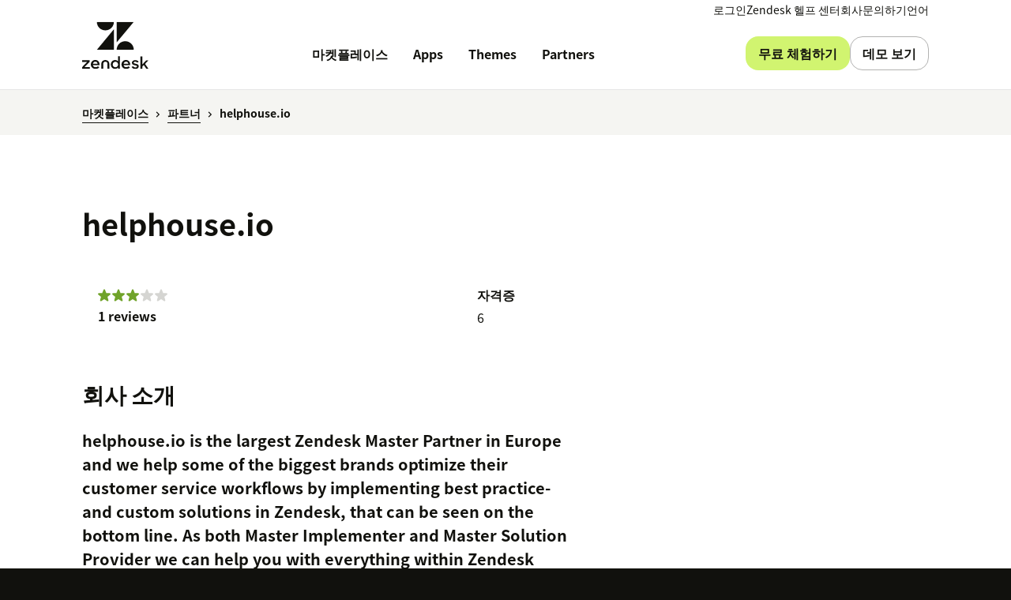

--- FILE ---
content_type: text/html; charset=utf-8
request_url: https://www.zendesk.kr/marketplace/partners/1005/helphouseio/
body_size: 75176
content:
<!DOCTYPE html><html lang="ko-KR"><head><meta charSet="utf-8"/><meta name="viewport" content="width=device-width"/><title>helphouse.io is a Zendesk App Developer, Implementation Partner &amp; Solution Provider</title><meta http-equiv="X-UA-Compatible" content="IE=edge,chrome=1"/><link rel="profile" href="https://gmpg.org/xfn/11"/><meta name="google-site-verification" content="2q8u-0_6HxJZdS7l7LYlf-WDEYwIPvdJ_XVujkTFNCY"/><meta name="naver-site-verification" content="0280b3893b4fa7c8bbe9bc24ef61756c9dccec97"/><link rel="preconnect" href="https://d1eipm3vz40hy0.cloudfront.net/"/><link rel="preconnect" href="https://static.zdassets.com/"/><link rel="dns-prefetch" href="//d16cvnquvjw7pr.cloudfront.net"/><link rel="dns-prefetch" href="//web-assets.zendesk.com"/><link rel="dns-prefetch" href="//ajax.googleapis.com"/><link rel="mask-icon" href="https://d1eipm3vz40hy0.cloudfront.net/images/logos/favicons/zendesk-icon.svg" color="#16140C"/><link rel="shortcut icon" href="https://d1eipm3vz40hy0.cloudfront.net/images/logos/favicons/zendesk-favicon.ico"/><link rel="shortcut icon" href="https://d1eipm3vz40hy0.cloudfront.net/images/logos/favicons/zendesk-icon.svg"/><link rel="apple-touch-icon-precomposed" sizes="152x152" href="//d1eipm3vz40hy0.cloudfront.net/images/logos/favicons/zendesk-icon-152.png"/><link rel="apple-touch-icon-precomposed" sizes="144x144" href="//d1eipm3vz40hy0.cloudfront.net/images/logos/favicons/zendesk-icon-144.png"/><link rel="apple-touch-icon-precomposed" sizes="120x120" href="//d1eipm3vz40hy0.cloudfront.net/images/logos/favicons/zendesk-icon-120.png"/><link rel="apple-touch-icon-precomposed" sizes="114x114" href="//d1eipm3vz40hy0.cloudfront.net/images/logos/favicons/zendesk-icon-114.png"/><link rel="apple-touch-icon-precomposed" sizes="72x72" href="//d1eipm3vz40hy0.cloudfront.net/images/logos/favicons/zendesk-icon-72.png"/><link rel="apple-touch-icon-precomposed" href="//d1eipm3vz40hy0.cloudfront.net/images/logos/favicons/zendesk-icon-57.png"/><meta name="description" content="Looking for Implementation, Data Migration or Development Services? Work with helphouse.io to enhance your Zendesk experience"/><meta name="robots"/><link rel="canonical" href="https://www.zendesk.kr/marketplace/partners/1005/helphouseio/"/><meta property="og:locale" content="ko_KR"/><meta property="og:type" content="website"/><meta property="og:title" content="helphouse.io is a Zendesk App Developer, Implementation Partner &amp; Solution Provider"/><meta property="og:description" content="Looking for Implementation, Data Migration or Development Services? Work with helphouse.io to enhance your Zendesk experience"/><meta property="og:url" content="https://www.zendesk.kr/marketplace/partners/1005/helphouseio/"/><meta property="og:site_name" content="Zendesk"/><meta property="og:image"/><meta name="twitter:card" content="summary"/><meta name="twitter:image"/><meta name="twitter:site" content="@zendesk"/><meta property="article:publisher" content="https://www.facebook.com/zendesk/"/><link rel="alternate" hrefLang="en" href="https://www.zendesk.com/marketplace/partners/1005/helphouseio/"/><link rel="alternate" hrefLang="en-AU" href="https://www.zendesk.com/au/marketplace/partners/1005/helphouseio/"/><link rel="alternate" hrefLang="en-BR" href="https://www.zendesk.com.br/marketplace/partners/1005/helphouseio/"/><link rel="alternate" hrefLang="en-DE" href="https://www.zendesk.de/marketplace/partners/1005/helphouseio/"/><link rel="alternate" hrefLang="en-DK" href="https://www.zendesk.com/dk/marketplace/partners/1005/helphouseio/"/><link rel="alternate" hrefLang="en-ES" href="https://www.zendesk.es/marketplace/partners/1005/helphouseio/"/><link rel="alternate" hrefLang="en-FR" href="https://www.zendesk.fr/marketplace/partners/1005/helphouseio/"/><link rel="alternate" hrefLang="en-GB" href="https://www.zendesk.co.uk/marketplace/partners/1005/helphouseio/"/><link rel="alternate" hrefLang="en-HK" href="https://www.zendesk.hk/marketplace/partners/1005/helphouseio/"/><link rel="alternate" hrefLang="en-IN" href="https://www.zendesk.com/in/marketplace/partners/1005/helphouseio/"/><link rel="alternate" hrefLang="en-IT" href="https://www.zendesk.com/it/marketplace/partners/1005/helphouseio/"/><link rel="alternate" hrefLang="en-JP" href="https://www.zendesk.co.jp/marketplace/partners/1005/helphouseio/"/><link rel="alternate" hrefLang="en-KR" href="https://www.zendesk.kr/marketplace/partners/1005/helphouseio/"/><link rel="alternate" hrefLang="en-MX" href="https://www.zendesk.com.mx/marketplace/partners/1005/helphouseio/"/><link rel="alternate" hrefLang="en-NL" href="https://www.zendesk.nl/marketplace/partners/1005/helphouseio/"/><link rel="alternate" hrefLang="en-SE" href="https://www.zendesk.com/se/marketplace/partners/1005/helphouseio/"/><link rel="alternate" hrefLang="en-SG" href="https://www.zendesk.com/sg/marketplace/partners/1005/helphouseio/"/><link rel="alternate" hrefLang="en-TW" href="https://www.zendesk.tw/marketplace/partners/1005/helphouseio/"/><link rel="alternate" hrefLang="en-TH" href="https://www.zendesk.com/th/marketplace/partners/1005/helphouseio/"/><link rel="alternate" hrefLang="x-default" href="https://www.zendesk.com/marketplace/partners/1005/helphouseio/"/><meta property="X-Frame-Options" content="SAMEORIGIN"/><meta property="Strict-Transport-Security" content="max-age=9999"/><meta property="X-XSS-Protection" content="1"/><meta name="next-head-count" content="58"/><script src="/scripts/adobe-websdk.js" async=""></script><script id="script-core-datalayer" data-nscript="beforeInteractive">
  window.dataLayer = window.dataLayer || [];
  window.dataLayer.push({
    'event': 'dataLayer-initialized',
    'zendesk_hostname': window.location.host,
  });
</script><script id="script-google-tag-manager" data-nscript="beforeInteractive">
  (function(w,d,s,l,i){w[l]=w[l]||[];w[l].push({'gtm.start':
  new Date().getTime(),event:'gtm.js'});var f=d.getElementsByTagName(s)[0],
  j=d.createElement(s),dl=l!='dataLayer'?'&l='+l:'';j.async=true;j.src=
  'https://www.googletagmanager.com/gtm.js?id='+i+dl;f.parentNode.insertBefore(j,f);
  })(window,document,'script','dataLayer', 'GTM-Z4DV');
</script><script id="script-functional-cookie-check" data-nscript="beforeInteractive">
  const onetrustCookie = document.cookie.split("; ").find((row) => row.startsWith("OptanonConsent="))
  const functionalityCookiesAllowed = new URLSearchParams(
    decodeURIComponent(onetrustCookie)
  ).get('groups')?.includes('C0003:1');
  </script><script id="script-cai" data-nscript="beforeInteractive">
  !(function () {
    var analytics = (window.analytics = window.analytics || []);
    var deferredAnalytics = (window.deferredAnalytics =
      window.deferredAnalytics || []);
    if (!analytics.initialize) {
      if (analytics.invoked) {
        window.console &&
          console.error &&
          console.error('Segment snippet included twice.');
      } else {
        analytics.invoked = !0;
        analytics.methods = [
          'trackSubmit',
          'trackClick',
          'trackLink',
          'trackForm',
          'pageview',
          'identify',
          'reset',
          'group',
          'track',
          'ready',
          'alias',
          'debug',
          'page',
          'once',
          'off',
          'on',
        ];
        analytics.factory = function (t) {
          return function () {
            var e = Array.prototype.slice.call(arguments);
            e.unshift(t);
            deferredAnalytics.push(e);
            return analytics;
          };
        };
        for (var t = 0; t < analytics.methods.length; t++) {
          var e = analytics.methods[t];
          analytics[e] = analytics.factory(e);
        }
        analytics.load = function (t, tt, e) {
          var n = document.createElement('script');
          /**
           * Wait for OneTrust Analytics Cookies to be accepted
           * Client-Side Cookie Management:
           * https://my.onetrust.com/s/article/UUID-518074a1-a6da-81c3-be52-bae7685d9c94?language=en_US
           */
          n.type = 'text/plain';
          n.className = 'optanon-category-C0002';
          // END OneTrust requirements
          n.async = !0;
          n.src =
            ('https:' === document.location.protocol ? 'https://' : 'http://') +
            (tt ? 'static.zdassets.com' : 'static-staging.zdassets.com') +
            '/customer_analytics_integration/' +
            t +
            '/cai.min.js';
          var o = document.getElementsByTagName('script')[0];
          o.parentNode.append(n);
          analytics._loadOptions = e;
        };
        analytics.SNIPPET_VERSION = '4.1.0';
        var hostPattern =
          /www.zendesk.(com|com.br|es|co.uk|com.mx|fr|de|it|nl|co.jp|com.ru|kr|tw|hk|org)/;
        location.protocol === 'https:' && location.host.match(hostPattern)
          ? analytics.load('marketing_website', true)
          : analytics.load('marketing_website_dev', false);
        analytics.page();
      }
    }
  })();
</script><noscript data-n-css=""></noscript><script defer="" nomodule="" src="/web-assets/_next/static/chunks/polyfills-42372ed130431b0a.js"></script><script defer="" src="/web-assets/_next/static/chunks/20034.530c7ea40db5289e.js"></script><script defer="" src="/web-assets/_next/static/chunks/82718.ff490587779962ba.js"></script><script defer="" src="/web-assets/_next/static/chunks/57576.8e9c58d93cf9d4db.js"></script><script defer="" src="/web-assets/_next/static/chunks/59139.91078a4d22132278.js"></script><script defer="" src="/web-assets/_next/static/chunks/73994.bdb1f39474d62ae5.js"></script><script defer="" src="/web-assets/_next/static/chunks/14950.09489ebb25f9beba.js"></script><script defer="" src="/web-assets/_next/static/chunks/43608.64c2e0f1153de092.js"></script><script defer="" src="/web-assets/_next/static/chunks/70377.ebf593c74748c529.js"></script><script defer="" src="/web-assets/_next/static/chunks/77333.b41b4a78fa9d0ce6.js"></script><script defer="" src="/web-assets/_next/static/chunks/23896.22c1d8710300dc6d.js"></script><script defer="" src="/web-assets/_next/static/chunks/56439.290134eb50ba47bc.js"></script><script defer="" src="/web-assets/_next/static/chunks/29573.4137e8080c1bd370.js"></script><script defer="" src="/web-assets/_next/static/chunks/41413.4bf269e9326bec95.js"></script><script defer="" src="/web-assets/_next/static/chunks/87676.9ac83f78bbb12153.js"></script><script src="/web-assets/_next/static/chunks/webpack-e7781ea3c03e1ec0.js" defer=""></script><script src="/web-assets/_next/static/chunks/framework-ea624fa794affdb6.js" defer=""></script><script src="/web-assets/_next/static/chunks/main-33379439199aa675.js" defer=""></script><script src="/web-assets/_next/static/chunks/pages/_app-a3497bc437a93a50.js" defer=""></script><script src="/web-assets/_next/static/chunks/e3585e01-e96e8ec7503ccb8a.js" defer=""></script><script src="/web-assets/_next/static/chunks/81287-ee806817306f63a3.js" defer=""></script><script src="/web-assets/_next/static/chunks/29694-3ba2922805f213ca.js" defer=""></script><script src="/web-assets/_next/static/chunks/22651-a4a7b7fcaf7a42f6.js" defer=""></script><script src="/web-assets/_next/static/chunks/62669-f1594da6dfc17bdf.js" defer=""></script><script src="/web-assets/_next/static/chunks/56390-a98cfa9768dcc9a8.js" defer=""></script><script src="/web-assets/_next/static/chunks/45866-785b2d2a048a28cf.js" defer=""></script><script src="/web-assets/_next/static/chunks/21095-67867a4f89e61360.js" defer=""></script><script src="/web-assets/_next/static/chunks/24305-f6bd7ada5f8234ae.js" defer=""></script><script src="/web-assets/_next/static/chunks/57650-f812a0a5e20289b1.js" defer=""></script><script src="/web-assets/_next/static/chunks/85466-a6ffafad55e402ca.js" defer=""></script><script src="/web-assets/_next/static/chunks/67710-0a88505c1d541de8.js" defer=""></script><script src="/web-assets/_next/static/chunks/59590-b84c89a7f55b359c.js" defer=""></script><script src="/web-assets/_next/static/chunks/84129-cdce07b26d8396b4.js" defer=""></script><script src="/web-assets/_next/static/chunks/24144-05f8c609c93a5cf5.js" defer=""></script><script src="/web-assets/_next/static/chunks/963-47b80872832a97b8.js" defer=""></script><script src="/web-assets/_next/static/chunks/15408-6930afffdd916134.js" defer=""></script><script src="/web-assets/_next/static/chunks/47758-1925a83cd75511c0.js" defer=""></script><script src="/web-assets/_next/static/chunks/70084-d0d89dba8b11b3a1.js" defer=""></script><script src="/web-assets/_next/static/chunks/89334-8324fca49711387b.js" defer=""></script><script src="/web-assets/_next/static/chunks/4591-eac0cfd5b5ea9b5b.js" defer=""></script><script src="/web-assets/_next/static/chunks/38506-33e773fa8cfabeb8.js" defer=""></script><script src="/web-assets/_next/static/chunks/6446-3105633b6d5873c3.js" defer=""></script><script src="/web-assets/_next/static/chunks/42198-95eeac716b8af50c.js" defer=""></script><script src="/web-assets/_next/static/chunks/46066-7f3395c279a3d675.js" defer=""></script><script src="/web-assets/_next/static/chunks/17870-d513bba30df99cca.js" defer=""></script><script src="/web-assets/_next/static/chunks/27369-5ced42b3cb78a4cc.js" defer=""></script><script src="/web-assets/_next/static/chunks/13006-2104ef2e2ae90694.js" defer=""></script><script src="/web-assets/_next/static/chunks/89096-163667ff25c9345e.js" defer=""></script><script src="/web-assets/_next/static/chunks/69003-b9549cb810df5325.js" defer=""></script><script src="/web-assets/_next/static/chunks/28338-2773662b6fb8c5fb.js" defer=""></script><script src="/web-assets/_next/static/chunks/33208-8fa48f859717337a.js" defer=""></script><script src="/web-assets/_next/static/chunks/5559-09c0bef6b11d8944.js" defer=""></script><script src="/web-assets/_next/static/chunks/33867-d1f6f7973b34e7be.js" defer=""></script><script src="/web-assets/_next/static/chunks/83399-f7571a2fdbb43819.js" defer=""></script><script src="/web-assets/_next/static/chunks/pages/marketplace/%5Bdirectory%5D/%5B...listing%5D-c5fcf1ee9c48b0da.js" defer=""></script><script src="/web-assets/_next/static/iULQjotAQhLsO5-OHWtxP/_buildManifest.js" defer=""></script><script src="/web-assets/_next/static/iULQjotAQhLsO5-OHWtxP/_ssgManifest.js" defer=""></script><style data-styled="" data-styled-version="5.3.11">.cbIMud{display:inline;-webkit-transition:border-color 0.25s ease-in-out,box-shadow 0.1s ease-in-out,background-color 0.25s ease-in-out,color 0.25s ease-in-out,outline-color 0.1s ease-in-out,z-index 0.25s ease-in-out;transition:border-color 0.25s ease-in-out,box-shadow 0.1s ease-in-out,background-color 0.25s ease-in-out,color 0.25s ease-in-out,outline-color 0.1s ease-in-out,z-index 0.25s ease-in-out;margin:0;border:0px solid transparent;border-radius:4px;cursor:pointer;overflow:hidden;-webkit-text-decoration:none;text-decoration:none;text-overflow:ellipsis;font-family:inherit;font-weight:inherit;-webkit-font-smoothing:subpixel-antialiased;box-sizing:border-box;-webkit-touch-callout:none;padding:0;font-size:inherit;outline-color:transparent;background-color:transparent;color:#11110D;}/*!sc*/
.cbIMud::-moz-focus-inner{border:0;padding:0;}/*!sc*/
.cbIMud:focus-visible,.cbIMud[data-garden-focus-visible="true"]{-webkit-text-decoration:none;text-decoration:none;}/*!sc*/
.cbIMud:hover{-webkit-text-decoration:underline;text-decoration:underline;}/*!sc*/
.cbIMud:active,.cbIMud[aria-pressed='true'],.cbIMud[aria-pressed='mixed']{-webkit-transition:border-color 0.1s ease-in-out,background-color 0.1s ease-in-out,box-shadow 0.1s ease-in-out,color 0.1s ease-in-out,outline-color 0.1s ease-in-out,z-index 0.25s ease-in-out;transition:border-color 0.1s ease-in-out,background-color 0.1s ease-in-out,box-shadow 0.1s ease-in-out,color 0.1s ease-in-out,outline-color 0.1s ease-in-out,z-index 0.25s ease-in-out;-webkit-text-decoration:underline;text-decoration:underline;}/*!sc*/
.cbIMud:focus{outline:none;}/*!sc*/
.cbIMud:focus-visible,.cbIMud[data-garden-focus-visible="true"]{outline:2px solid transparent;outline-offset:1px;color:#11110D;outline-color:#11110D;}/*!sc*/
.cbIMud:hover{color:#030302;}/*!sc*/
.cbIMud:active,.cbIMud[aria-pressed='true'],.cbIMud[aria-pressed='mixed']{color:#000;}/*!sc*/
.cbIMud:disabled{color:#2e2e23;}/*!sc*/
.cbIMud:disabled{cursor:default;-webkit-text-decoration:none;text-decoration:none;}/*!sc*/
.cbIMud .StyledIcon-sc-19meqgg-0{width:16px;min-width:16px;height:16px;vertical-align:middle;}/*!sc*/
.StyledButtonGroup-sc-1fbpzef-0 .cbIMud.cbIMud{position:relative;-webkit-transition:border-color 0.1s ease-in-out,background-color 0.1s ease-in-out,box-shadow 0.1s ease-in-out,color 0.1s ease-in-out,margin-left 0.1s ease-in-out,outline-color 0.1s ease-in-out,z-index 0.25s ease-in-out;transition:border-color 0.1s ease-in-out,background-color 0.1s ease-in-out,box-shadow 0.1s ease-in-out,color 0.1s ease-in-out,margin-left 0.1s ease-in-out,outline-color 0.1s ease-in-out,z-index 0.25s ease-in-out;border:1px solid revert;}/*!sc*/
.StyledButtonGroup-sc-1fbpzef-0 .cbIMud.cbIMud:focus-visible,.StyledButtonGroup-sc-1fbpzef-0 .cbIMud.cbIMud[data-garden-focus-visible="true"]{border-color:#11110D;}/*!sc*/
.StyledButtonGroup-sc-1fbpzef-0 .cbIMud.cbIMud:hover,.StyledButtonGroup-sc-1fbpzef-0 .cbIMud.cbIMud:active,.StyledButtonGroup-sc-1fbpzef-0 .cbIMud.cbIMud:focus-visible,.StyledButtonGroup-sc-1fbpzef-0 .cbIMud.cbIMud[data-garden-focus-visible="true"]{z-index:1;}/*!sc*/
.StyledButtonGroup-sc-1fbpzef-0 .cbIMud.cbIMud:disabled{z-index:-1;background-color:#4b4b39;}/*!sc*/
.StyledButtonGroup-sc-1fbpzef-0 .cbIMud.cbIMud:not(:first-of-type){margin-left:-1px;}/*!sc*/
.StyledButtonGroup-sc-1fbpzef-0 .cbIMud.cbIMud:not(:first-of-type):disabled{margin-left:1px;}/*!sc*/
.StyledButtonGroup-sc-1fbpzef-0 .cbIMud.cbIMud:not(:first-of-type):not(:last-of-type){border-radius:0;}/*!sc*/
.StyledButtonGroup-sc-1fbpzef-0 .cbIMud.cbIMud:first-of-type:not(:last-of-type){border-top-right-radius:0;border-bottom-right-radius:0;}/*!sc*/
.StyledButtonGroup-sc-1fbpzef-0 .cbIMud.cbIMud:last-of-type:not(:first-of-type){border-top-left-radius:0;border-bottom-left-radius:0;}/*!sc*/
.gmtpxB{display:inline;-webkit-transition:border-color 0.25s ease-in-out,box-shadow 0.1s ease-in-out,background-color 0.25s ease-in-out,color 0.25s ease-in-out,outline-color 0.1s ease-in-out,z-index 0.25s ease-in-out;transition:border-color 0.25s ease-in-out,box-shadow 0.1s ease-in-out,background-color 0.25s ease-in-out,color 0.25s ease-in-out,outline-color 0.1s ease-in-out,z-index 0.25s ease-in-out;margin:0;border:0px solid transparent;border-radius:4px;cursor:pointer;overflow:hidden;-webkit-text-decoration:none;text-decoration:none;text-overflow:ellipsis;font-family:inherit;font-weight:inherit;-webkit-font-smoothing:subpixel-antialiased;box-sizing:border-box;-webkit-touch-callout:none;padding:0;font-size:inherit;outline-color:transparent;background-color:transparent;color:#11110D;}/*!sc*/
.gmtpxB::-moz-focus-inner{border:0;padding:0;}/*!sc*/
.gmtpxB:focus-visible,.gmtpxB[data-garden-focus-visible="true"]{-webkit-text-decoration:none;text-decoration:none;}/*!sc*/
.gmtpxB:hover{-webkit-text-decoration:underline;text-decoration:underline;}/*!sc*/
.gmtpxB:active,.gmtpxB[aria-pressed='true'],.gmtpxB[aria-pressed='mixed']{-webkit-transition:border-color 0.1s ease-in-out,background-color 0.1s ease-in-out,box-shadow 0.1s ease-in-out,color 0.1s ease-in-out,outline-color 0.1s ease-in-out,z-index 0.25s ease-in-out;transition:border-color 0.1s ease-in-out,background-color 0.1s ease-in-out,box-shadow 0.1s ease-in-out,color 0.1s ease-in-out,outline-color 0.1s ease-in-out,z-index 0.25s ease-in-out;-webkit-text-decoration:underline;text-decoration:underline;}/*!sc*/
.gmtpxB:focus{outline:none;}/*!sc*/
.gmtpxB:focus-visible,.gmtpxB[data-garden-focus-visible="true"]{outline:2px solid transparent;outline-offset:1px;color:#11110D;outline-color:#11110D;}/*!sc*/
.gmtpxB:hover{color:#030302;}/*!sc*/
.gmtpxB:active,.gmtpxB[aria-pressed='true'],.gmtpxB[aria-pressed='mixed']{color:#000;}/*!sc*/
.gmtpxB:disabled{color:#2e2e23;}/*!sc*/
.gmtpxB:disabled{cursor:default;-webkit-text-decoration:none;text-decoration:none;}/*!sc*/
.gmtpxB .StyledIcon-sc-19meqgg-0{width:12px;min-width:12px;height:12px;vertical-align:middle;}/*!sc*/
.StyledButtonGroup-sc-1fbpzef-0 .gmtpxB.gmtpxB{position:relative;-webkit-transition:border-color 0.1s ease-in-out,background-color 0.1s ease-in-out,box-shadow 0.1s ease-in-out,color 0.1s ease-in-out,margin-left 0.1s ease-in-out,outline-color 0.1s ease-in-out,z-index 0.25s ease-in-out;transition:border-color 0.1s ease-in-out,background-color 0.1s ease-in-out,box-shadow 0.1s ease-in-out,color 0.1s ease-in-out,margin-left 0.1s ease-in-out,outline-color 0.1s ease-in-out,z-index 0.25s ease-in-out;border:1px solid revert;}/*!sc*/
.StyledButtonGroup-sc-1fbpzef-0 .gmtpxB.gmtpxB:focus-visible,.StyledButtonGroup-sc-1fbpzef-0 .gmtpxB.gmtpxB[data-garden-focus-visible="true"]{border-color:#11110D;}/*!sc*/
.StyledButtonGroup-sc-1fbpzef-0 .gmtpxB.gmtpxB:hover,.StyledButtonGroup-sc-1fbpzef-0 .gmtpxB.gmtpxB:active,.StyledButtonGroup-sc-1fbpzef-0 .gmtpxB.gmtpxB:focus-visible,.StyledButtonGroup-sc-1fbpzef-0 .gmtpxB.gmtpxB[data-garden-focus-visible="true"]{z-index:1;}/*!sc*/
.StyledButtonGroup-sc-1fbpzef-0 .gmtpxB.gmtpxB:disabled{z-index:-1;background-color:#4b4b39;}/*!sc*/
.StyledButtonGroup-sc-1fbpzef-0 .gmtpxB.gmtpxB:not(:first-of-type){margin-left:-1px;}/*!sc*/
.StyledButtonGroup-sc-1fbpzef-0 .gmtpxB.gmtpxB:not(:first-of-type):disabled{margin-left:1px;}/*!sc*/
.StyledButtonGroup-sc-1fbpzef-0 .gmtpxB.gmtpxB:not(:first-of-type):not(:last-of-type){border-radius:0;}/*!sc*/
.StyledButtonGroup-sc-1fbpzef-0 .gmtpxB.gmtpxB:first-of-type:not(:last-of-type){border-top-right-radius:0;border-bottom-right-radius:0;}/*!sc*/
.StyledButtonGroup-sc-1fbpzef-0 .gmtpxB.gmtpxB:last-of-type:not(:first-of-type){border-top-left-radius:0;border-bottom-left-radius:0;}/*!sc*/
.btcjit{display:inline;-webkit-transition:border-color 0.25s ease-in-out,box-shadow 0.1s ease-in-out,background-color 0.25s ease-in-out,color 0.25s ease-in-out,outline-color 0.1s ease-in-out,z-index 0.25s ease-in-out;transition:border-color 0.25s ease-in-out,box-shadow 0.1s ease-in-out,background-color 0.25s ease-in-out,color 0.25s ease-in-out,outline-color 0.1s ease-in-out,z-index 0.25s ease-in-out;margin:0;border:0px solid transparent;border-radius:4px;cursor:pointer;width:100%;overflow:hidden;-webkit-text-decoration:none;text-decoration:none;text-overflow:ellipsis;font-family:inherit;font-weight:inherit;-webkit-font-smoothing:subpixel-antialiased;box-sizing:border-box;-webkit-touch-callout:none;padding:0;font-size:inherit;outline-color:transparent;background-color:transparent;color:#11110D;}/*!sc*/
.btcjit::-moz-focus-inner{border:0;padding:0;}/*!sc*/
.btcjit:focus-visible,.btcjit[data-garden-focus-visible="true"]{-webkit-text-decoration:none;text-decoration:none;}/*!sc*/
.btcjit:hover{-webkit-text-decoration:underline;text-decoration:underline;}/*!sc*/
.btcjit:active,.btcjit[aria-pressed='true'],.btcjit[aria-pressed='mixed']{-webkit-transition:border-color 0.1s ease-in-out,background-color 0.1s ease-in-out,box-shadow 0.1s ease-in-out,color 0.1s ease-in-out,outline-color 0.1s ease-in-out,z-index 0.25s ease-in-out;transition:border-color 0.1s ease-in-out,background-color 0.1s ease-in-out,box-shadow 0.1s ease-in-out,color 0.1s ease-in-out,outline-color 0.1s ease-in-out,z-index 0.25s ease-in-out;-webkit-text-decoration:underline;text-decoration:underline;}/*!sc*/
.btcjit:focus{outline:none;}/*!sc*/
.btcjit:focus-visible,.btcjit[data-garden-focus-visible="true"]{outline:2px solid transparent;outline-offset:1px;color:#11110D;outline-color:#11110D;}/*!sc*/
.btcjit:hover{color:#030302;}/*!sc*/
.btcjit:active,.btcjit[aria-pressed='true'],.btcjit[aria-pressed='mixed']{color:#000;}/*!sc*/
.btcjit:disabled{color:#2e2e23;}/*!sc*/
.btcjit:disabled{cursor:default;-webkit-text-decoration:none;text-decoration:none;}/*!sc*/
.btcjit .StyledIcon-sc-19meqgg-0{width:12px;min-width:12px;height:12px;vertical-align:middle;}/*!sc*/
.StyledButtonGroup-sc-1fbpzef-0 .btcjit.btcjit{position:relative;-webkit-transition:border-color 0.1s ease-in-out,background-color 0.1s ease-in-out,box-shadow 0.1s ease-in-out,color 0.1s ease-in-out,margin-left 0.1s ease-in-out,outline-color 0.1s ease-in-out,z-index 0.25s ease-in-out;transition:border-color 0.1s ease-in-out,background-color 0.1s ease-in-out,box-shadow 0.1s ease-in-out,color 0.1s ease-in-out,margin-left 0.1s ease-in-out,outline-color 0.1s ease-in-out,z-index 0.25s ease-in-out;border:1px solid revert;}/*!sc*/
.StyledButtonGroup-sc-1fbpzef-0 .btcjit.btcjit:focus-visible,.StyledButtonGroup-sc-1fbpzef-0 .btcjit.btcjit[data-garden-focus-visible="true"]{border-color:#11110D;}/*!sc*/
.StyledButtonGroup-sc-1fbpzef-0 .btcjit.btcjit:hover,.StyledButtonGroup-sc-1fbpzef-0 .btcjit.btcjit:active,.StyledButtonGroup-sc-1fbpzef-0 .btcjit.btcjit:focus-visible,.StyledButtonGroup-sc-1fbpzef-0 .btcjit.btcjit[data-garden-focus-visible="true"]{z-index:1;}/*!sc*/
.StyledButtonGroup-sc-1fbpzef-0 .btcjit.btcjit:disabled{z-index:-1;background-color:#4b4b39;}/*!sc*/
.StyledButtonGroup-sc-1fbpzef-0 .btcjit.btcjit:not(:first-of-type){margin-left:-1px;}/*!sc*/
.StyledButtonGroup-sc-1fbpzef-0 .btcjit.btcjit:not(:first-of-type):disabled{margin-left:1px;}/*!sc*/
.StyledButtonGroup-sc-1fbpzef-0 .btcjit.btcjit:not(:first-of-type):not(:last-of-type){border-radius:0;}/*!sc*/
.StyledButtonGroup-sc-1fbpzef-0 .btcjit.btcjit:first-of-type:not(:last-of-type){border-top-right-radius:0;border-bottom-right-radius:0;}/*!sc*/
.StyledButtonGroup-sc-1fbpzef-0 .btcjit.btcjit:last-of-type:not(:first-of-type){border-top-left-radius:0;border-bottom-left-radius:0;}/*!sc*/
data-styled.g4[id="StyledButton-sc-qe3ace-0"]{content:"cbIMud,gmtpxB,btcjit,"}/*!sc*/
.heVnvL{margin-bottom:-0.085em;padding-left:0.25em;box-sizing:content-box;width:0.85em;height:0.85em;}/*!sc*/
data-styled.g6[id="StyledExternalIcon-sc-16oz07e-0"]{content:"heVnvL,"}/*!sc*/
.kfKkET{display:grid;-webkit-transition:padding 0.25s ease-in-out,grid-template-rows 0.25s ease-in-out;transition:padding 0.25s ease-in-out,grid-template-rows 0.25s ease-in-out;overflow:hidden;grid-template-rows:0fr;border-bottom:1px solid;padding:0px 20px 0px;line-height:1.25;font-size:16px;border-bottom-color:#3c3c2e;}/*!sc*/
data-styled.g21[id="StyledPanel-sc-1piryze-0"]{content:"kfKkET,"}/*!sc*/
.bFpvu:last-child .StyledPanel-sc-1piryze-0{border:none;}/*!sc*/
data-styled.g22[id="StyledSection-sc-v2t9bd-0"]{content:"bFpvu,"}/*!sc*/
.fACeEF{display:-webkit-box;display:-webkit-flex;display:-ms-flexbox;display:flex;-webkit-align-items:center;-webkit-box-align:center;-ms-flex-align:center;align-items:center;-webkit-transition:box-shadow 0.1s ease-in-out;transition:box-shadow 0.1s ease-in-out;font-size:16px;}/*!sc*/
.fACeEF:hover{cursor:pointer;}/*!sc*/
.fACeEF:focus{outline:none;}/*!sc*/
.fACeEF:focus-within{outline:2px solid transparent;outline-offset:1px;}/*!sc*/
data-styled.g23[id="StyledHeader-sc-2c6rbr-0"]{content:"fACeEF,"}/*!sc*/
.iVybFy{-webkit-transition:color 0.1s ease-in-out;transition:color 0.1s ease-in-out;outline:none;border:none;background:transparent;padding:20px;width:100%;text-align:left;line-height:1.25;font-family:inherit;font-size:16px;font-weight:600;color:#11110D;}/*!sc*/
.iVybFy:hover{cursor:pointer;color:#11110D;}/*!sc*/
.iVybFy::-moz-focus-inner{border:0;}/*!sc*/
.iVybFy:hover{cursor:pointer;}/*!sc*/
data-styled.g24[id="StyledButton-sc-xj3hy7-0"]{content:"iVybFy,"}/*!sc*/
.gxjxDP{overflow:hidden;line-height:inherit;font-size:inherit;}/*!sc*/
.StyledPanel-sc-1piryze-0[aria-hidden='true'] > .StyledInnerPanel-sc-8nbueg-0{-webkit-transition:visibility 0s 0.25s;transition:visibility 0s 0.25s;visibility:hidden;}/*!sc*/
.StyledPanel-sc-1piryze-0[aria-hidden='false'] > .StyledInnerPanel-sc-8nbueg-0{visibility:visible;}/*!sc*/
data-styled.g25[id="StyledInnerPanel-sc-8nbueg-0"]{content:"gxjxDP,"}/*!sc*/
.feueHI{-webkit-transition:-webkit-transform 0.25s ease-in-out,color 0.1s ease-in-out;-webkit-transition:transform 0.25s ease-in-out,color 0.1s ease-in-out;transition:transform 0.25s ease-in-out,color 0.1s ease-in-out;box-sizing:content-box;padding:20px;width:16px;min-width:16px;height:16px;vertical-align:middle;color:#11110D;}/*!sc*/
.feueHI:hover{color:#11110D;}/*!sc*/
data-styled.g26[id="StyledRotateIcon-sc-hp435q-0"]{content:"feueHI,"}/*!sc*/
.iRSmTf{position:relative;direction:ltr;margin:0;border:0;padding:0;font-size:0;}/*!sc*/
data-styled.g40[id="StyledField-sc-12gzfsu-0"]{content:"iRSmTf,"}/*!sc*/
.hXopQI{vertical-align:middle;line-height:1.25;color:#11110D;font-size:16px;font-weight:600;}/*!sc*/
.hXopQI[hidden]{display:inline;border:0;-webkit-clip:rect(0 0 0 0);clip:rect(0 0 0 0);height:1px;margin:-1px;overflow:hidden;padding:0;position:absolute;white-space:nowrap;width:1px;}/*!sc*/
data-styled.g42[id="StyledLabel-sc-2utmsz-0"]{content:"hXopQI,"}/*!sc*/
.iuaMBd{-webkit-appearance:none;-moz-appearance:none;appearance:none;-webkit-transition:border-color 0.25s ease-in-out,box-shadow 0.1s ease-in-out,background-color 0.25s ease-in-out,color 0.25s ease-in-out,z-index 0.25s ease-in-out;transition:border-color 0.25s ease-in-out,box-shadow 0.1s ease-in-out,background-color 0.25s ease-in-out,color 0.25s ease-in-out,z-index 0.25s ease-in-out;border:1px solid;border-radius:4px;width:100%;box-sizing:border-box;vertical-align:middle;font-family:inherit;padding:0.625em 0.75em;min-height:40px;line-height:1.125;font-size:16px;border-color:#3c3c2e;background-color:#fff;color:#11110D;}/*!sc*/
.iuaMBd::-ms-browse{border-radius:2px;}/*!sc*/
.iuaMBd::-ms-clear,.iuaMBd::-ms-reveal{display:none;}/*!sc*/
.iuaMBd::-moz-color-swatch{border:none;border-radius:2px;}/*!sc*/
.iuaMBd::-webkit-color-swatch{border:none;border-radius:2px;}/*!sc*/
.iuaMBd::-webkit-color-swatch-wrapper{padding:0;}/*!sc*/
.iuaMBd::-webkit-clear-button,.iuaMBd::-webkit-inner-spin-button,.iuaMBd::-webkit-search-cancel-button,.iuaMBd::-webkit-search-results-button{display:none;}/*!sc*/
.iuaMBd::-webkit-datetime-edit{line-height:1;}/*!sc*/
.iuaMBd::-webkit-input-placeholder{opacity:1;}/*!sc*/
.iuaMBd::-moz-placeholder{opacity:1;}/*!sc*/
.iuaMBd:-ms-input-placeholder{opacity:1;}/*!sc*/
.iuaMBd::placeholder{opacity:1;}/*!sc*/
.iuaMBd:invalid{box-shadow:none;}/*!sc*/
.iuaMBd[type='file']::-ms-value{display:none;}/*!sc*/
@media screen and (min--moz-device-pixel-ratio:0){.iuaMBd[type='number']{-webkit-appearance:textfield;-moz-appearance:textfield;appearance:textfield;}}/*!sc*/
.iuaMBd::-ms-browse{font-size:14px;}/*!sc*/
.iuaMBd[type='date'],.iuaMBd[type='datetime-local'],.iuaMBd[type='file'],.iuaMBd[type='month'],.iuaMBd[type='time'],.iuaMBd[type='week']{max-height:40px;}/*!sc*/
.iuaMBd[type='file']{line-height:1;}/*!sc*/
@supports (-ms-ime-align:auto){.iuaMBd[type='color']{padding:1px 3px;}}/*!sc*/
.iuaMBd::-moz-color-swatch{margin-top:-5px;margin-left:-7px;width:calc(100% + 14px);height:28px;}/*!sc*/
.iuaMBd::-webkit-color-swatch{margin:-5px -7px;}/*!sc*/
.StyledLabel-sc-2utmsz-0:not([hidden]) + .iuaMBd.iuaMBd,.StyledHint-sc-17c2wu8-0 + .iuaMBd.iuaMBd,.StyledMessage-sc-30hgg7-0 + .iuaMBd.iuaMBd,.iuaMBd.iuaMBd + .StyledHint-sc-17c2wu8-0,.iuaMBd.iuaMBd ~ .StyledMessage-sc-30hgg7-0{margin-top:8px;}/*!sc*/
.iuaMBd::-webkit-input-placeholder{color:#2e2e23;}/*!sc*/
.iuaMBd::-moz-placeholder{color:#2e2e23;}/*!sc*/
.iuaMBd:-ms-input-placeholder{color:#2e2e23;}/*!sc*/
.iuaMBd::placeholder{color:#2e2e23;}/*!sc*/
.iuaMBd[readonly],.iuaMBd[aria-readonly='true']{border-color:#3c3c2e;background-color:#595944;}/*!sc*/
.iuaMBd:hover{border-color:#11110D;}/*!sc*/
.iuaMBd:focus{outline:none;}/*!sc*/
.iuaMBd:focus-visible,.iuaMBd[data-garden-focus-visible="true"]{outline:2px solid transparent;outline-offset:1px;box-shadow: 0px 2px 4px #fff, 0px 4px 12px #11110D;border-color:#11110D;}/*!sc*/
.iuaMBd:disabled,.iuaMBd[aria-disabled='true']{border-color:#4b4b39;background-color:#595944;color:#2e2e23;}/*!sc*/
.iuaMBd:disabled{cursor:default;}/*!sc*/
data-styled.g47[id="StyledTextInput-sc-k12n8x-0"]{content:"iuaMBd,"}/*!sc*/
.lfdHrn{box-sizing:border-box;width:100%;-webkit-flex-basis:0;-ms-flex-preferred-size:0;flex-basis:0;-webkit-box-flex:1;-webkit-flex-grow:1;-ms-flex-positive:1;flex-grow:1;max-width:100%;padding-right:12px;padding-left:12px;}/*!sc*/
@media (min-width:0px){}/*!sc*/
@media (min-width:481px){}/*!sc*/
@media (min-width:768px){}/*!sc*/
@media (min-width:1120px){}/*!sc*/
@media (min-width:1600px){}/*!sc*/
.iRynAS{box-sizing:border-box;width:100%;padding-right:12px;padding-left:12px;}/*!sc*/
@media (min-width:0px){}/*!sc*/
@media (min-width:481px){}/*!sc*/
@media (min-width:768px){.iRynAS{-webkit-flex-basis:50%;-ms-flex-preferred-size:50%;flex-basis:50%;-webkit-box-flex:0;-webkit-flex-grow:0;-ms-flex-positive:0;flex-grow:0;-webkit-flex-shrink:0;-ms-flex-negative:0;flex-shrink:0;max-width:50%;}}/*!sc*/
@media (min-width:1120px){.iRynAS{-webkit-flex-basis:58.333333333333336%;-ms-flex-preferred-size:58.333333333333336%;flex-basis:58.333333333333336%;-webkit-box-flex:0;-webkit-flex-grow:0;-ms-flex-positive:0;flex-grow:0;-webkit-flex-shrink:0;-ms-flex-negative:0;flex-shrink:0;max-width:58.333333333333336%;}}/*!sc*/
@media (min-width:1600px){}/*!sc*/
.kpdOLa{box-sizing:border-box;width:100%;padding-right:12px;padding-left:12px;}/*!sc*/
@media (min-width:0px){}/*!sc*/
@media (min-width:481px){.kpdOLa{-webkit-flex-basis:100%;-ms-flex-preferred-size:100%;flex-basis:100%;-webkit-box-flex:0;-webkit-flex-grow:0;-ms-flex-positive:0;flex-grow:0;-webkit-flex-shrink:0;-ms-flex-negative:0;flex-shrink:0;max-width:100%;}}/*!sc*/
@media (min-width:768px){}/*!sc*/
@media (min-width:1120px){}/*!sc*/
@media (min-width:1600px){}/*!sc*/
.dOjggS{box-sizing:border-box;width:100%;padding-right:12px;padding-left:12px;}/*!sc*/
@media (min-width:0px){}/*!sc*/
@media (min-width:481px){.dOjggS{-webkit-flex-basis:50%;-ms-flex-preferred-size:50%;flex-basis:50%;-webkit-box-flex:0;-webkit-flex-grow:0;-ms-flex-positive:0;flex-grow:0;-webkit-flex-shrink:0;-ms-flex-negative:0;flex-shrink:0;max-width:50%;}}/*!sc*/
@media (min-width:768px){}/*!sc*/
@media (min-width:1120px){}/*!sc*/
@media (min-width:1600px){}/*!sc*/
.dzlneK{box-sizing:border-box;width:100%;padding-right:12px;padding-left:12px;}/*!sc*/
@media (min-width:0px){.dzlneK{-webkit-flex-basis:100%;-ms-flex-preferred-size:100%;flex-basis:100%;-webkit-box-flex:0;-webkit-flex-grow:0;-ms-flex-positive:0;flex-grow:0;-webkit-flex-shrink:0;-ms-flex-negative:0;flex-shrink:0;max-width:100%;}}/*!sc*/
@media (min-width:481px){.dzlneK{-webkit-flex-basis:50%;-ms-flex-preferred-size:50%;flex-basis:50%;-webkit-box-flex:0;-webkit-flex-grow:0;-ms-flex-positive:0;flex-grow:0;-webkit-flex-shrink:0;-ms-flex-negative:0;flex-shrink:0;max-width:50%;}}/*!sc*/
@media (min-width:768px){}/*!sc*/
@media (min-width:1120px){.dzlneK{-webkit-flex-basis:25%;-ms-flex-preferred-size:25%;flex-basis:25%;-webkit-box-flex:0;-webkit-flex-grow:0;-ms-flex-positive:0;flex-grow:0;-webkit-flex-shrink:0;-ms-flex-negative:0;flex-shrink:0;max-width:25%;}}/*!sc*/
@media (min-width:1600px){}/*!sc*/
.eqgdNy{box-sizing:border-box;width:100%;padding-right:12px;padding-left:12px;}/*!sc*/
@media (min-width:0px){.eqgdNy{text-align:center;}}/*!sc*/
@media (min-width:481px){}/*!sc*/
@media (min-width:768px){.eqgdNy{-webkit-flex-basis:58.333333333333336%;-ms-flex-preferred-size:58.333333333333336%;flex-basis:58.333333333333336%;-webkit-box-flex:0;-webkit-flex-grow:0;-ms-flex-positive:0;flex-grow:0;-webkit-flex-shrink:0;-ms-flex-negative:0;flex-shrink:0;max-width:58.333333333333336%;text-align:left;}}/*!sc*/
@media (min-width:1120px){.eqgdNy{-webkit-flex-basis:66.66666666666666%;-ms-flex-preferred-size:66.66666666666666%;flex-basis:66.66666666666666%;-webkit-box-flex:0;-webkit-flex-grow:0;-ms-flex-positive:0;flex-grow:0;-webkit-flex-shrink:0;-ms-flex-negative:0;flex-shrink:0;max-width:66.66666666666666%;}}/*!sc*/
@media (min-width:1600px){}/*!sc*/
.sXJWu{box-sizing:border-box;width:100%;padding-right:12px;padding-left:12px;}/*!sc*/
@media (min-width:0px){}/*!sc*/
@media (min-width:481px){}/*!sc*/
@media (min-width:768px){.sXJWu{-webkit-flex-basis:41.66666666666667%;-ms-flex-preferred-size:41.66666666666667%;flex-basis:41.66666666666667%;-webkit-box-flex:0;-webkit-flex-grow:0;-ms-flex-positive:0;flex-grow:0;-webkit-flex-shrink:0;-ms-flex-negative:0;flex-shrink:0;max-width:41.66666666666667%;}}/*!sc*/
@media (min-width:1120px){.sXJWu{-webkit-flex-basis:33.33333333333333%;-ms-flex-preferred-size:33.33333333333333%;flex-basis:33.33333333333333%;-webkit-box-flex:0;-webkit-flex-grow:0;-ms-flex-positive:0;flex-grow:0;-webkit-flex-shrink:0;-ms-flex-negative:0;flex-shrink:0;max-width:33.33333333333333%;}}/*!sc*/
@media (min-width:1600px){}/*!sc*/
data-styled.g255[id="StyledCol-sc-inuw62-0"]{content:"lfdHrn,iRynAS,kpdOLa,dOjggS,dzlneK,eqgdNy,sXJWu,"}/*!sc*/
.dMGWVP{margin-right:auto;margin-left:auto;width:100%;box-sizing:border-box;padding-right:12px;padding-left:12px;}/*!sc*/
data-styled.g256[id="StyledGrid-sc-oxgg5i-0"]{content:"dMGWVP,"}/*!sc*/
.fJdEWO{display:-webkit-box;display:-webkit-flex;display:-ms-flexbox;display:flex;box-sizing:border-box;-webkit-flex-wrap:wrap;-ms-flex-wrap:wrap;flex-wrap:wrap;margin-right:-12px;margin-left:-12px;}/*!sc*/
@media (min-width:0px){}/*!sc*/
@media (min-width:481px){}/*!sc*/
@media (min-width:768px){}/*!sc*/
@media (min-width:1120px){}/*!sc*/
@media (min-width:1600px){}/*!sc*/
.ezaNnp{display:-webkit-box;display:-webkit-flex;display:-ms-flexbox;display:flex;box-sizing:border-box;-webkit-flex-wrap:wrap;-ms-flex-wrap:wrap;flex-wrap:wrap;-webkit-align-items:center;-webkit-box-align:center;-ms-flex-align:center;align-items:center;margin-right:-12px;margin-left:-12px;}/*!sc*/
@media (min-width:0px){}/*!sc*/
@media (min-width:481px){}/*!sc*/
@media (min-width:768px){}/*!sc*/
@media (min-width:1120px){}/*!sc*/
@media (min-width:1600px){}/*!sc*/
data-styled.g257[id="StyledRow-sc-xjsdg1-0"]{content:"fJdEWO,ezaNnp,"}/*!sc*/
.frWMUj{display:block;line-height:0;}/*!sc*/
data-styled.g504[id="sc-fdfb305c-0"]{content:"frWMUj,"}/*!sc*/
.juKNZe{display:grid;gap:24px;grid-template-columns:repeat(2,1fr);}/*!sc*/
data-styled.g508[id="sc-feba59ff-0"]{content:"juKNZe,"}/*!sc*/
.dvonCc{position:relative;}/*!sc*/
data-styled.g509[id="sc-feba59ff-1"]{content:"dvonCc,"}/*!sc*/
.kgvSLR{position:relative;}/*!sc*/
data-styled.g510[id="sc-feba59ff-2"]{content:"kgvSLR,"}/*!sc*/
.yHHYk{-webkit-align-items:center;-webkit-box-align:center;-ms-flex-align:center;align-items:center;color:#11110D;display:-webkit-box;display:-webkit-flex;display:-ms-flexbox;display:flex;gap:12px;position:absolute;right:16px;top:50%;-webkit-transform:translateY(-50%);-ms-transform:translateY(-50%);transform:translateY(-50%);}/*!sc*/
data-styled.g527[id="FormFieldstyle__FormFieldIcons-sc-1xgjwzo-3"]{content:"yHHYk,"}/*!sc*/
.cSYlgS{position:relative;}/*!sc*/
* + .FormFieldstyle__FormFieldWrapper-sc-1xgjwzo-7{margin-top:12px;}/*!sc*/
data-styled.g531[id="FormFieldstyle__FormFieldWrapper-sc-1xgjwzo-7"]{content:"cSYlgS,"}/*!sc*/
.hPAaa{display:block;font-size:15px;font-weight:500;margin:0;}/*!sc*/
data-styled.g532[id="FormFieldstyle__FormFieldLabel-sc-1xgjwzo-8"]{content:"hPAaa,"}/*!sc*/
@font-face{font-family:Vanilla Sans;-moz-font-feature-settings:"liga=0";-moz-font-feature-settings:"liga" 0;src: url("https://web-assets.zendesk.com/fonts/VanillaSans/VanillaSans-Thin.woff2") format("woff2"), url("https://web-assets.zendesk.com/fonts/VanillaSans/VanillaSans-Thin.woff") format("woff");font-weight:100;font-stretch:normal;font-style:normal;font-display:swap;}/*!sc*/
@font-face{font-family:Vanilla Sans;-moz-font-feature-settings:"liga=0";-moz-font-feature-settings:"liga" 0;src: url("https://web-assets.zendesk.com/fonts/VanillaSans/VanillaSans-ThinItalic.woff2") format("woff2"), url("https://web-assets.zendesk.com/fonts/VanillaSans/VanillaSans-ThinItalic.woff") format("woff");font-weight:100;font-stretch:normal;font-style:italic;font-display:swap;}/*!sc*/
@font-face{font-family:Vanilla Sans;-moz-font-feature-settings:"liga=0";-moz-font-feature-settings:"liga" 0;src: url("https://web-assets.zendesk.com/fonts/VanillaSans/VanillaSans-Extralight.woff2") format("woff2"), url("https://web-assets.zendesk.com/fonts/VanillaSans/VanillaSans-Extralight.woff") format("woff");font-weight:200;font-stretch:normal;font-style:normal;font-display:swap;}/*!sc*/
@font-face{font-family:Vanilla Sans;-moz-font-feature-settings:"liga=0";-moz-font-feature-settings:"liga" 0;src: url("https://web-assets.zendesk.com/fonts/VanillaSans/VanillaSans-ExtralightItalic.woff2") format("woff2"), url("https://web-assets.zendesk.com/fonts/VanillaSans/VanillaSans-ExtralightItalic.woff") format("woff");font-weight:200;font-stretch:normal;font-style:italic;font-display:swap;}/*!sc*/
@font-face{font-family:Vanilla Sans;-moz-font-feature-settings:"liga=0";-moz-font-feature-settings:"liga" 0;src: url("https://web-assets.zendesk.com/fonts/VanillaSans/VanillaSans-Light.woff2") format("woff2"), url("https://web-assets.zendesk.com/fonts/VanillaSans/VanillaSans-Light.woff") format("woff");font-weight:300;font-stretch:normal;font-style:normal;font-display:swap;}/*!sc*/
@font-face{font-family:Vanilla Sans;-moz-font-feature-settings:"liga=0";-moz-font-feature-settings:"liga" 0;src: url("https://web-assets.zendesk.com/fonts/VanillaSans/VanillaSans-LightItalic.woff2") format("woff2"), url("https://web-assets.zendesk.com/fonts/VanillaSans/VanillaSans-LightItalic.woff") format("woff");font-weight:300;font-stretch:normal;font-style:italic;font-display:swap;}/*!sc*/
@font-face{font-family:Vanilla Sans;-moz-font-feature-settings:"liga=0";-moz-font-feature-settings:"liga" 0;src: url("https://web-assets.zendesk.com/fonts/VanillaSans/VanillaSans-Regular.woff2") format("woff2"), url("https://web-assets.zendesk.com/fonts/VanillaSans/VanillaSans-Regular.woff") format("woff");font-weight:400;font-stretch:normal;font-style:normal;font-display:swap;}/*!sc*/
@font-face{font-family:Vanilla Sans;-moz-font-feature-settings:"liga=0";-moz-font-feature-settings:"liga" 0;src: url("https://web-assets.zendesk.com/fonts/VanillaSans/VanillaSans-Italic.woff2") format("woff2"), url("https://web-assets.zendesk.com/fonts/VanillaSans/VanillaSans-Italic.woff") format("woff");font-weight:400;font-stretch:normal;font-style:italic;font-display:swap;}/*!sc*/
@font-face{font-family:Vanilla Sans;-moz-font-feature-settings:"liga=0";-moz-font-feature-settings:"liga" 0;src: url("https://web-assets.zendesk.com/fonts/VanillaSans/VanillaSans-Medium.woff2") format("woff2"), url("https://web-assets.zendesk.com/fonts/VanillaSans/VanillaSans-Medium.woff") format("woff");font-weight:500;font-stretch:normal;font-style:normal;font-display:swap;}/*!sc*/
@font-face{font-family:Vanilla Sans;-moz-font-feature-settings:"liga=0";-moz-font-feature-settings:"liga" 0;src: url("https://web-assets.zendesk.com/fonts/VanillaSans/VanillaSans-MediumItalic.woff2") format("woff2"), url("https://web-assets.zendesk.com/fonts/VanillaSans/VanillaSans-MediumItalic.woff") format("woff");font-weight:500;font-stretch:normal;font-style:italic;font-display:swap;}/*!sc*/
@font-face{font-family:Vanilla Sans;-moz-font-feature-settings:"liga=0";-moz-font-feature-settings:"liga" 0;src: url("https://web-assets.zendesk.com/fonts/VanillaSans/VanillaSans-SemiBold.woff2") format("woff2"), url("https://web-assets.zendesk.com/fonts/VanillaSans/VanillaSans-SemiBold.woff") format("woff");font-weight:600;font-stretch:normal;font-style:normal;font-display:swap;}/*!sc*/
@font-face{font-family:Vanilla Sans;-moz-font-feature-settings:"liga=0";-moz-font-feature-settings:"liga" 0;src: url("https://web-assets.zendesk.com/fonts/VanillaSans/VanillaSans-SemiBoldItalic.woff2") format("woff2"), url("https://web-assets.zendesk.com/fonts/VanillaSans/VanillaSans-SemiBoldItalic.woff") format("woff");font-weight:600;font-stretch:normal;font-style:italic;font-display:swap;}/*!sc*/
@font-face{font-family:Vanilla Sans;-moz-font-feature-settings:"liga=0";-moz-font-feature-settings:"liga" 0;src: url("https://web-assets.zendesk.com/fonts/VanillaSans/VanillaSans-Bold.woff2") format("woff2"), url("https://web-assets.zendesk.com/fonts/VanillaSans/VanillaSans-Bold.woff") format("woff");font-weight:700;font-stretch:normal;font-style:normal;font-display:swap;}/*!sc*/
@font-face{font-family:Vanilla Sans;-moz-font-feature-settings:"liga=0";-moz-font-feature-settings:"liga" 0;src: url("https://web-assets.zendesk.com/fonts/VanillaSans/VanillaSans-BoldItalic.woff2") format("woff2"), url("https://web-assets.zendesk.com/fonts/VanillaSans/VanillaSans-BoldItalic.woff") format("woff");font-weight:700;font-stretch:normal;font-style:italic;font-display:swap;}/*!sc*/
@font-face{font-family:Vanilla Sans;-moz-font-feature-settings:"liga=0";-moz-font-feature-settings:"liga" 0;src: url("https://web-assets.zendesk.com/fonts/VanillaSans/VanillaSans-Black.woff2") format("woff2"), url("https://web-assets.zendesk.com/fonts/VanillaSans/VanillaSans-Black.woff") format("woff");font-weight:900;font-stretch:normal;font-style:normal;font-display:swap;}/*!sc*/
@font-face{font-family:Vanilla Sans;-moz-font-feature-settings:"liga=0";-moz-font-feature-settings:"liga" 0;src: url("https://web-assets.zendesk.com/fonts/VanillaSans/VanillaSans-BlackItalic.woff2") format("woff2"), url("https://web-assets.zendesk.com/fonts/VanillaSans/VanillaSans-BlackItalic.woff") format("woff");font-weight:900;font-stretch:normal;font-style:italic;font-display:swap;}/*!sc*/
@font-face{font-family:Noto Sans JP;-moz-font-feature-settings:"liga=0";-moz-font-feature-settings:"liga" 0;src: url("https://web-assets.zendesk.com/fonts/noto-sans-jp-regular.woff2") format("woff2"), url("https://web-assets.zendesk.com/fonts/noto-sans-jp-regular.woff") format("woff");font-weight:400;font-stretch:normal;font-style:normal;font-display:swap;}/*!sc*/
@font-face{font-family:Noto Sans JP;-moz-font-feature-settings:"liga=0";-moz-font-feature-settings:"liga" 0;src: url("https://web-assets.zendesk.com/fonts/noto-sans-jp-bold.woff2") format("woff2"), url("https://web-assets.zendesk.com/fonts/noto-sans-jp-bold.woff") format("woff");font-weight:700;font-stretch:normal;font-style:normal;font-display:swap;}/*!sc*/
.kXykpi{color:#11110D;margin:0;font-family:"Noto Sans JP","Hiragino Kaku Gothic Pro","メイリオ",Meiryo,"ＭＳ Ｐゴシック","Proxima Nova",Arial,sans-serif;font-weight:700;font-size:20px;line-height:calc(1em + 10px);margin-bottom:12px;-webkit-letter-spacing:0;-moz-letter-spacing:0;-ms-letter-spacing:0;letter-spacing:0;}/*!sc*/
@media (min-width:768px){.kXykpi{font-size:22px;}}/*!sc*/
@media (min-width:768px){.kXykpi{margin-bottom:16px;}}/*!sc*/
@font-face{font-family:Vanilla Sans;-moz-font-feature-settings:"liga=0";-moz-font-feature-settings:"liga" 0;src: url("https://web-assets.zendesk.com/fonts/VanillaSans/VanillaSans-Thin.woff2") format("woff2"), url("https://web-assets.zendesk.com/fonts/VanillaSans/VanillaSans-Thin.woff") format("woff");font-weight:100;font-stretch:normal;font-style:normal;font-display:swap;}/*!sc*/
@font-face{font-family:Vanilla Sans;-moz-font-feature-settings:"liga=0";-moz-font-feature-settings:"liga" 0;src: url("https://web-assets.zendesk.com/fonts/VanillaSans/VanillaSans-ThinItalic.woff2") format("woff2"), url("https://web-assets.zendesk.com/fonts/VanillaSans/VanillaSans-ThinItalic.woff") format("woff");font-weight:100;font-stretch:normal;font-style:italic;font-display:swap;}/*!sc*/
@font-face{font-family:Vanilla Sans;-moz-font-feature-settings:"liga=0";-moz-font-feature-settings:"liga" 0;src: url("https://web-assets.zendesk.com/fonts/VanillaSans/VanillaSans-Extralight.woff2") format("woff2"), url("https://web-assets.zendesk.com/fonts/VanillaSans/VanillaSans-Extralight.woff") format("woff");font-weight:200;font-stretch:normal;font-style:normal;font-display:swap;}/*!sc*/
@font-face{font-family:Vanilla Sans;-moz-font-feature-settings:"liga=0";-moz-font-feature-settings:"liga" 0;src: url("https://web-assets.zendesk.com/fonts/VanillaSans/VanillaSans-ExtralightItalic.woff2") format("woff2"), url("https://web-assets.zendesk.com/fonts/VanillaSans/VanillaSans-ExtralightItalic.woff") format("woff");font-weight:200;font-stretch:normal;font-style:italic;font-display:swap;}/*!sc*/
@font-face{font-family:Vanilla Sans;-moz-font-feature-settings:"liga=0";-moz-font-feature-settings:"liga" 0;src: url("https://web-assets.zendesk.com/fonts/VanillaSans/VanillaSans-Light.woff2") format("woff2"), url("https://web-assets.zendesk.com/fonts/VanillaSans/VanillaSans-Light.woff") format("woff");font-weight:300;font-stretch:normal;font-style:normal;font-display:swap;}/*!sc*/
@font-face{font-family:Vanilla Sans;-moz-font-feature-settings:"liga=0";-moz-font-feature-settings:"liga" 0;src: url("https://web-assets.zendesk.com/fonts/VanillaSans/VanillaSans-LightItalic.woff2") format("woff2"), url("https://web-assets.zendesk.com/fonts/VanillaSans/VanillaSans-LightItalic.woff") format("woff");font-weight:300;font-stretch:normal;font-style:italic;font-display:swap;}/*!sc*/
@font-face{font-family:Vanilla Sans;-moz-font-feature-settings:"liga=0";-moz-font-feature-settings:"liga" 0;src: url("https://web-assets.zendesk.com/fonts/VanillaSans/VanillaSans-Regular.woff2") format("woff2"), url("https://web-assets.zendesk.com/fonts/VanillaSans/VanillaSans-Regular.woff") format("woff");font-weight:400;font-stretch:normal;font-style:normal;font-display:swap;}/*!sc*/
@font-face{font-family:Vanilla Sans;-moz-font-feature-settings:"liga=0";-moz-font-feature-settings:"liga" 0;src: url("https://web-assets.zendesk.com/fonts/VanillaSans/VanillaSans-Italic.woff2") format("woff2"), url("https://web-assets.zendesk.com/fonts/VanillaSans/VanillaSans-Italic.woff") format("woff");font-weight:400;font-stretch:normal;font-style:italic;font-display:swap;}/*!sc*/
@font-face{font-family:Vanilla Sans;-moz-font-feature-settings:"liga=0";-moz-font-feature-settings:"liga" 0;src: url("https://web-assets.zendesk.com/fonts/VanillaSans/VanillaSans-Medium.woff2") format("woff2"), url("https://web-assets.zendesk.com/fonts/VanillaSans/VanillaSans-Medium.woff") format("woff");font-weight:500;font-stretch:normal;font-style:normal;font-display:swap;}/*!sc*/
@font-face{font-family:Vanilla Sans;-moz-font-feature-settings:"liga=0";-moz-font-feature-settings:"liga" 0;src: url("https://web-assets.zendesk.com/fonts/VanillaSans/VanillaSans-MediumItalic.woff2") format("woff2"), url("https://web-assets.zendesk.com/fonts/VanillaSans/VanillaSans-MediumItalic.woff") format("woff");font-weight:500;font-stretch:normal;font-style:italic;font-display:swap;}/*!sc*/
@font-face{font-family:Vanilla Sans;-moz-font-feature-settings:"liga=0";-moz-font-feature-settings:"liga" 0;src: url("https://web-assets.zendesk.com/fonts/VanillaSans/VanillaSans-SemiBold.woff2") format("woff2"), url("https://web-assets.zendesk.com/fonts/VanillaSans/VanillaSans-SemiBold.woff") format("woff");font-weight:600;font-stretch:normal;font-style:normal;font-display:swap;}/*!sc*/
@font-face{font-family:Vanilla Sans;-moz-font-feature-settings:"liga=0";-moz-font-feature-settings:"liga" 0;src: url("https://web-assets.zendesk.com/fonts/VanillaSans/VanillaSans-SemiBoldItalic.woff2") format("woff2"), url("https://web-assets.zendesk.com/fonts/VanillaSans/VanillaSans-SemiBoldItalic.woff") format("woff");font-weight:600;font-stretch:normal;font-style:italic;font-display:swap;}/*!sc*/
@font-face{font-family:Vanilla Sans;-moz-font-feature-settings:"liga=0";-moz-font-feature-settings:"liga" 0;src: url("https://web-assets.zendesk.com/fonts/VanillaSans/VanillaSans-Bold.woff2") format("woff2"), url("https://web-assets.zendesk.com/fonts/VanillaSans/VanillaSans-Bold.woff") format("woff");font-weight:700;font-stretch:normal;font-style:normal;font-display:swap;}/*!sc*/
@font-face{font-family:Vanilla Sans;-moz-font-feature-settings:"liga=0";-moz-font-feature-settings:"liga" 0;src: url("https://web-assets.zendesk.com/fonts/VanillaSans/VanillaSans-BoldItalic.woff2") format("woff2"), url("https://web-assets.zendesk.com/fonts/VanillaSans/VanillaSans-BoldItalic.woff") format("woff");font-weight:700;font-stretch:normal;font-style:italic;font-display:swap;}/*!sc*/
@font-face{font-family:Vanilla Sans;-moz-font-feature-settings:"liga=0";-moz-font-feature-settings:"liga" 0;src: url("https://web-assets.zendesk.com/fonts/VanillaSans/VanillaSans-Black.woff2") format("woff2"), url("https://web-assets.zendesk.com/fonts/VanillaSans/VanillaSans-Black.woff") format("woff");font-weight:900;font-stretch:normal;font-style:normal;font-display:swap;}/*!sc*/
@font-face{font-family:Vanilla Sans;-moz-font-feature-settings:"liga=0";-moz-font-feature-settings:"liga" 0;src: url("https://web-assets.zendesk.com/fonts/VanillaSans/VanillaSans-BlackItalic.woff2") format("woff2"), url("https://web-assets.zendesk.com/fonts/VanillaSans/VanillaSans-BlackItalic.woff") format("woff");font-weight:900;font-stretch:normal;font-style:italic;font-display:swap;}/*!sc*/
@font-face{font-family:Noto Sans JP;-moz-font-feature-settings:"liga=0";-moz-font-feature-settings:"liga" 0;src: url("https://web-assets.zendesk.com/fonts/noto-sans-jp-regular.woff2") format("woff2"), url("https://web-assets.zendesk.com/fonts/noto-sans-jp-regular.woff") format("woff");font-weight:400;font-stretch:normal;font-style:normal;font-display:swap;}/*!sc*/
@font-face{font-family:Noto Sans JP;-moz-font-feature-settings:"liga=0";-moz-font-feature-settings:"liga" 0;src: url("https://web-assets.zendesk.com/fonts/noto-sans-jp-bold.woff2") format("woff2"), url("https://web-assets.zendesk.com/fonts/noto-sans-jp-bold.woff") format("woff");font-weight:700;font-stretch:normal;font-style:normal;font-display:swap;}/*!sc*/
.fDjaXU{color:#11110D;margin:0;font-family:"Noto Sans JP","Hiragino Kaku Gothic Pro","メイリオ",Meiryo,"ＭＳ Ｐゴシック","Proxima Nova",Arial,sans-serif;font-weight:700;font-size:32px;line-height:calc(1em + 10px);margin-bottom:24px;-webkit-letter-spacing:0;-moz-letter-spacing:0;-ms-letter-spacing:0;letter-spacing:0;}/*!sc*/
@media (min-width:768px){.fDjaXU{font-size:38px;}}/*!sc*/
@font-face{font-family:Vanilla Sans;-moz-font-feature-settings:"liga=0";-moz-font-feature-settings:"liga" 0;src: url("https://web-assets.zendesk.com/fonts/VanillaSans/VanillaSans-Thin.woff2") format("woff2"), url("https://web-assets.zendesk.com/fonts/VanillaSans/VanillaSans-Thin.woff") format("woff");font-weight:100;font-stretch:normal;font-style:normal;font-display:swap;}/*!sc*/
@font-face{font-family:Vanilla Sans;-moz-font-feature-settings:"liga=0";-moz-font-feature-settings:"liga" 0;src: url("https://web-assets.zendesk.com/fonts/VanillaSans/VanillaSans-ThinItalic.woff2") format("woff2"), url("https://web-assets.zendesk.com/fonts/VanillaSans/VanillaSans-ThinItalic.woff") format("woff");font-weight:100;font-stretch:normal;font-style:italic;font-display:swap;}/*!sc*/
@font-face{font-family:Vanilla Sans;-moz-font-feature-settings:"liga=0";-moz-font-feature-settings:"liga" 0;src: url("https://web-assets.zendesk.com/fonts/VanillaSans/VanillaSans-Extralight.woff2") format("woff2"), url("https://web-assets.zendesk.com/fonts/VanillaSans/VanillaSans-Extralight.woff") format("woff");font-weight:200;font-stretch:normal;font-style:normal;font-display:swap;}/*!sc*/
@font-face{font-family:Vanilla Sans;-moz-font-feature-settings:"liga=0";-moz-font-feature-settings:"liga" 0;src: url("https://web-assets.zendesk.com/fonts/VanillaSans/VanillaSans-ExtralightItalic.woff2") format("woff2"), url("https://web-assets.zendesk.com/fonts/VanillaSans/VanillaSans-ExtralightItalic.woff") format("woff");font-weight:200;font-stretch:normal;font-style:italic;font-display:swap;}/*!sc*/
@font-face{font-family:Vanilla Sans;-moz-font-feature-settings:"liga=0";-moz-font-feature-settings:"liga" 0;src: url("https://web-assets.zendesk.com/fonts/VanillaSans/VanillaSans-Light.woff2") format("woff2"), url("https://web-assets.zendesk.com/fonts/VanillaSans/VanillaSans-Light.woff") format("woff");font-weight:300;font-stretch:normal;font-style:normal;font-display:swap;}/*!sc*/
@font-face{font-family:Vanilla Sans;-moz-font-feature-settings:"liga=0";-moz-font-feature-settings:"liga" 0;src: url("https://web-assets.zendesk.com/fonts/VanillaSans/VanillaSans-LightItalic.woff2") format("woff2"), url("https://web-assets.zendesk.com/fonts/VanillaSans/VanillaSans-LightItalic.woff") format("woff");font-weight:300;font-stretch:normal;font-style:italic;font-display:swap;}/*!sc*/
@font-face{font-family:Vanilla Sans;-moz-font-feature-settings:"liga=0";-moz-font-feature-settings:"liga" 0;src: url("https://web-assets.zendesk.com/fonts/VanillaSans/VanillaSans-Regular.woff2") format("woff2"), url("https://web-assets.zendesk.com/fonts/VanillaSans/VanillaSans-Regular.woff") format("woff");font-weight:400;font-stretch:normal;font-style:normal;font-display:swap;}/*!sc*/
@font-face{font-family:Vanilla Sans;-moz-font-feature-settings:"liga=0";-moz-font-feature-settings:"liga" 0;src: url("https://web-assets.zendesk.com/fonts/VanillaSans/VanillaSans-Italic.woff2") format("woff2"), url("https://web-assets.zendesk.com/fonts/VanillaSans/VanillaSans-Italic.woff") format("woff");font-weight:400;font-stretch:normal;font-style:italic;font-display:swap;}/*!sc*/
@font-face{font-family:Vanilla Sans;-moz-font-feature-settings:"liga=0";-moz-font-feature-settings:"liga" 0;src: url("https://web-assets.zendesk.com/fonts/VanillaSans/VanillaSans-Medium.woff2") format("woff2"), url("https://web-assets.zendesk.com/fonts/VanillaSans/VanillaSans-Medium.woff") format("woff");font-weight:500;font-stretch:normal;font-style:normal;font-display:swap;}/*!sc*/
@font-face{font-family:Vanilla Sans;-moz-font-feature-settings:"liga=0";-moz-font-feature-settings:"liga" 0;src: url("https://web-assets.zendesk.com/fonts/VanillaSans/VanillaSans-MediumItalic.woff2") format("woff2"), url("https://web-assets.zendesk.com/fonts/VanillaSans/VanillaSans-MediumItalic.woff") format("woff");font-weight:500;font-stretch:normal;font-style:italic;font-display:swap;}/*!sc*/
@font-face{font-family:Vanilla Sans;-moz-font-feature-settings:"liga=0";-moz-font-feature-settings:"liga" 0;src: url("https://web-assets.zendesk.com/fonts/VanillaSans/VanillaSans-SemiBold.woff2") format("woff2"), url("https://web-assets.zendesk.com/fonts/VanillaSans/VanillaSans-SemiBold.woff") format("woff");font-weight:600;font-stretch:normal;font-style:normal;font-display:swap;}/*!sc*/
@font-face{font-family:Vanilla Sans;-moz-font-feature-settings:"liga=0";-moz-font-feature-settings:"liga" 0;src: url("https://web-assets.zendesk.com/fonts/VanillaSans/VanillaSans-SemiBoldItalic.woff2") format("woff2"), url("https://web-assets.zendesk.com/fonts/VanillaSans/VanillaSans-SemiBoldItalic.woff") format("woff");font-weight:600;font-stretch:normal;font-style:italic;font-display:swap;}/*!sc*/
@font-face{font-family:Vanilla Sans;-moz-font-feature-settings:"liga=0";-moz-font-feature-settings:"liga" 0;src: url("https://web-assets.zendesk.com/fonts/VanillaSans/VanillaSans-Bold.woff2") format("woff2"), url("https://web-assets.zendesk.com/fonts/VanillaSans/VanillaSans-Bold.woff") format("woff");font-weight:700;font-stretch:normal;font-style:normal;font-display:swap;}/*!sc*/
@font-face{font-family:Vanilla Sans;-moz-font-feature-settings:"liga=0";-moz-font-feature-settings:"liga" 0;src: url("https://web-assets.zendesk.com/fonts/VanillaSans/VanillaSans-BoldItalic.woff2") format("woff2"), url("https://web-assets.zendesk.com/fonts/VanillaSans/VanillaSans-BoldItalic.woff") format("woff");font-weight:700;font-stretch:normal;font-style:italic;font-display:swap;}/*!sc*/
@font-face{font-family:Vanilla Sans;-moz-font-feature-settings:"liga=0";-moz-font-feature-settings:"liga" 0;src: url("https://web-assets.zendesk.com/fonts/VanillaSans/VanillaSans-Black.woff2") format("woff2"), url("https://web-assets.zendesk.com/fonts/VanillaSans/VanillaSans-Black.woff") format("woff");font-weight:900;font-stretch:normal;font-style:normal;font-display:swap;}/*!sc*/
@font-face{font-family:Vanilla Sans;-moz-font-feature-settings:"liga=0";-moz-font-feature-settings:"liga" 0;src: url("https://web-assets.zendesk.com/fonts/VanillaSans/VanillaSans-BlackItalic.woff2") format("woff2"), url("https://web-assets.zendesk.com/fonts/VanillaSans/VanillaSans-BlackItalic.woff") format("woff");font-weight:900;font-stretch:normal;font-style:italic;font-display:swap;}/*!sc*/
@font-face{font-family:Noto Sans JP;-moz-font-feature-settings:"liga=0";-moz-font-feature-settings:"liga" 0;src: url("https://web-assets.zendesk.com/fonts/noto-sans-jp-regular.woff2") format("woff2"), url("https://web-assets.zendesk.com/fonts/noto-sans-jp-regular.woff") format("woff");font-weight:400;font-stretch:normal;font-style:normal;font-display:swap;}/*!sc*/
@font-face{font-family:Noto Sans JP;-moz-font-feature-settings:"liga=0";-moz-font-feature-settings:"liga" 0;src: url("https://web-assets.zendesk.com/fonts/noto-sans-jp-bold.woff2") format("woff2"), url("https://web-assets.zendesk.com/fonts/noto-sans-jp-bold.woff") format("woff");font-weight:700;font-stretch:normal;font-style:normal;font-display:swap;}/*!sc*/
.hTRvNQ{color:#11110D;margin:0;font-family:"Noto Sans JP","Hiragino Kaku Gothic Pro","メイリオ",Meiryo,"ＭＳ Ｐゴシック","Proxima Nova",Arial,sans-serif;font-weight:700;font-size:26px;line-height:calc(1em + 10px);margin-bottom:24px;-webkit-letter-spacing:0;-moz-letter-spacing:0;-ms-letter-spacing:0;letter-spacing:0;}/*!sc*/
@media (min-width:768px){.hTRvNQ{font-size:28px;}}/*!sc*/
@font-face{font-family:Vanilla Sans;-moz-font-feature-settings:"liga=0";-moz-font-feature-settings:"liga" 0;src: url("https://web-assets.zendesk.com/fonts/VanillaSans/VanillaSans-Thin.woff2") format("woff2"), url("https://web-assets.zendesk.com/fonts/VanillaSans/VanillaSans-Thin.woff") format("woff");font-weight:100;font-stretch:normal;font-style:normal;font-display:swap;}/*!sc*/
@font-face{font-family:Vanilla Sans;-moz-font-feature-settings:"liga=0";-moz-font-feature-settings:"liga" 0;src: url("https://web-assets.zendesk.com/fonts/VanillaSans/VanillaSans-ThinItalic.woff2") format("woff2"), url("https://web-assets.zendesk.com/fonts/VanillaSans/VanillaSans-ThinItalic.woff") format("woff");font-weight:100;font-stretch:normal;font-style:italic;font-display:swap;}/*!sc*/
@font-face{font-family:Vanilla Sans;-moz-font-feature-settings:"liga=0";-moz-font-feature-settings:"liga" 0;src: url("https://web-assets.zendesk.com/fonts/VanillaSans/VanillaSans-Extralight.woff2") format("woff2"), url("https://web-assets.zendesk.com/fonts/VanillaSans/VanillaSans-Extralight.woff") format("woff");font-weight:200;font-stretch:normal;font-style:normal;font-display:swap;}/*!sc*/
@font-face{font-family:Vanilla Sans;-moz-font-feature-settings:"liga=0";-moz-font-feature-settings:"liga" 0;src: url("https://web-assets.zendesk.com/fonts/VanillaSans/VanillaSans-ExtralightItalic.woff2") format("woff2"), url("https://web-assets.zendesk.com/fonts/VanillaSans/VanillaSans-ExtralightItalic.woff") format("woff");font-weight:200;font-stretch:normal;font-style:italic;font-display:swap;}/*!sc*/
@font-face{font-family:Vanilla Sans;-moz-font-feature-settings:"liga=0";-moz-font-feature-settings:"liga" 0;src: url("https://web-assets.zendesk.com/fonts/VanillaSans/VanillaSans-Light.woff2") format("woff2"), url("https://web-assets.zendesk.com/fonts/VanillaSans/VanillaSans-Light.woff") format("woff");font-weight:300;font-stretch:normal;font-style:normal;font-display:swap;}/*!sc*/
@font-face{font-family:Vanilla Sans;-moz-font-feature-settings:"liga=0";-moz-font-feature-settings:"liga" 0;src: url("https://web-assets.zendesk.com/fonts/VanillaSans/VanillaSans-LightItalic.woff2") format("woff2"), url("https://web-assets.zendesk.com/fonts/VanillaSans/VanillaSans-LightItalic.woff") format("woff");font-weight:300;font-stretch:normal;font-style:italic;font-display:swap;}/*!sc*/
@font-face{font-family:Vanilla Sans;-moz-font-feature-settings:"liga=0";-moz-font-feature-settings:"liga" 0;src: url("https://web-assets.zendesk.com/fonts/VanillaSans/VanillaSans-Regular.woff2") format("woff2"), url("https://web-assets.zendesk.com/fonts/VanillaSans/VanillaSans-Regular.woff") format("woff");font-weight:400;font-stretch:normal;font-style:normal;font-display:swap;}/*!sc*/
@font-face{font-family:Vanilla Sans;-moz-font-feature-settings:"liga=0";-moz-font-feature-settings:"liga" 0;src: url("https://web-assets.zendesk.com/fonts/VanillaSans/VanillaSans-Italic.woff2") format("woff2"), url("https://web-assets.zendesk.com/fonts/VanillaSans/VanillaSans-Italic.woff") format("woff");font-weight:400;font-stretch:normal;font-style:italic;font-display:swap;}/*!sc*/
@font-face{font-family:Vanilla Sans;-moz-font-feature-settings:"liga=0";-moz-font-feature-settings:"liga" 0;src: url("https://web-assets.zendesk.com/fonts/VanillaSans/VanillaSans-Medium.woff2") format("woff2"), url("https://web-assets.zendesk.com/fonts/VanillaSans/VanillaSans-Medium.woff") format("woff");font-weight:500;font-stretch:normal;font-style:normal;font-display:swap;}/*!sc*/
@font-face{font-family:Vanilla Sans;-moz-font-feature-settings:"liga=0";-moz-font-feature-settings:"liga" 0;src: url("https://web-assets.zendesk.com/fonts/VanillaSans/VanillaSans-MediumItalic.woff2") format("woff2"), url("https://web-assets.zendesk.com/fonts/VanillaSans/VanillaSans-MediumItalic.woff") format("woff");font-weight:500;font-stretch:normal;font-style:italic;font-display:swap;}/*!sc*/
@font-face{font-family:Vanilla Sans;-moz-font-feature-settings:"liga=0";-moz-font-feature-settings:"liga" 0;src: url("https://web-assets.zendesk.com/fonts/VanillaSans/VanillaSans-SemiBold.woff2") format("woff2"), url("https://web-assets.zendesk.com/fonts/VanillaSans/VanillaSans-SemiBold.woff") format("woff");font-weight:600;font-stretch:normal;font-style:normal;font-display:swap;}/*!sc*/
@font-face{font-family:Vanilla Sans;-moz-font-feature-settings:"liga=0";-moz-font-feature-settings:"liga" 0;src: url("https://web-assets.zendesk.com/fonts/VanillaSans/VanillaSans-SemiBoldItalic.woff2") format("woff2"), url("https://web-assets.zendesk.com/fonts/VanillaSans/VanillaSans-SemiBoldItalic.woff") format("woff");font-weight:600;font-stretch:normal;font-style:italic;font-display:swap;}/*!sc*/
@font-face{font-family:Vanilla Sans;-moz-font-feature-settings:"liga=0";-moz-font-feature-settings:"liga" 0;src: url("https://web-assets.zendesk.com/fonts/VanillaSans/VanillaSans-Bold.woff2") format("woff2"), url("https://web-assets.zendesk.com/fonts/VanillaSans/VanillaSans-Bold.woff") format("woff");font-weight:700;font-stretch:normal;font-style:normal;font-display:swap;}/*!sc*/
@font-face{font-family:Vanilla Sans;-moz-font-feature-settings:"liga=0";-moz-font-feature-settings:"liga" 0;src: url("https://web-assets.zendesk.com/fonts/VanillaSans/VanillaSans-BoldItalic.woff2") format("woff2"), url("https://web-assets.zendesk.com/fonts/VanillaSans/VanillaSans-BoldItalic.woff") format("woff");font-weight:700;font-stretch:normal;font-style:italic;font-display:swap;}/*!sc*/
@font-face{font-family:Vanilla Sans;-moz-font-feature-settings:"liga=0";-moz-font-feature-settings:"liga" 0;src: url("https://web-assets.zendesk.com/fonts/VanillaSans/VanillaSans-Black.woff2") format("woff2"), url("https://web-assets.zendesk.com/fonts/VanillaSans/VanillaSans-Black.woff") format("woff");font-weight:900;font-stretch:normal;font-style:normal;font-display:swap;}/*!sc*/
@font-face{font-family:Vanilla Sans;-moz-font-feature-settings:"liga=0";-moz-font-feature-settings:"liga" 0;src: url("https://web-assets.zendesk.com/fonts/VanillaSans/VanillaSans-BlackItalic.woff2") format("woff2"), url("https://web-assets.zendesk.com/fonts/VanillaSans/VanillaSans-BlackItalic.woff") format("woff");font-weight:900;font-stretch:normal;font-style:italic;font-display:swap;}/*!sc*/
@font-face{font-family:Noto Sans JP;-moz-font-feature-settings:"liga=0";-moz-font-feature-settings:"liga" 0;src: url("https://web-assets.zendesk.com/fonts/noto-sans-jp-regular.woff2") format("woff2"), url("https://web-assets.zendesk.com/fonts/noto-sans-jp-regular.woff") format("woff");font-weight:400;font-stretch:normal;font-style:normal;font-display:swap;}/*!sc*/
@font-face{font-family:Noto Sans JP;-moz-font-feature-settings:"liga=0";-moz-font-feature-settings:"liga" 0;src: url("https://web-assets.zendesk.com/fonts/noto-sans-jp-bold.woff2") format("woff2"), url("https://web-assets.zendesk.com/fonts/noto-sans-jp-bold.woff") format("woff");font-weight:700;font-stretch:normal;font-style:normal;font-display:swap;}/*!sc*/
.jFuEgh{color:#11110D;margin:0;font-family:"Noto Sans JP","Hiragino Kaku Gothic Pro","メイリオ",Meiryo,"ＭＳ Ｐゴシック","Proxima Nova",Arial,sans-serif;font-weight:600;font-size:18px;line-height:calc(1em + 10px);margin-bottom:12px;}/*!sc*/
@media (min-width:768px){.jFuEgh{font-size:20px;}}/*!sc*/
@media (min-width:768px){.jFuEgh{margin-bottom:16px;}}/*!sc*/
@font-face{font-family:Vanilla Sans;-moz-font-feature-settings:"liga=0";-moz-font-feature-settings:"liga" 0;src: url("https://web-assets.zendesk.com/fonts/VanillaSans/VanillaSans-Thin.woff2") format("woff2"), url("https://web-assets.zendesk.com/fonts/VanillaSans/VanillaSans-Thin.woff") format("woff");font-weight:100;font-stretch:normal;font-style:normal;font-display:swap;}/*!sc*/
@font-face{font-family:Vanilla Sans;-moz-font-feature-settings:"liga=0";-moz-font-feature-settings:"liga" 0;src: url("https://web-assets.zendesk.com/fonts/VanillaSans/VanillaSans-ThinItalic.woff2") format("woff2"), url("https://web-assets.zendesk.com/fonts/VanillaSans/VanillaSans-ThinItalic.woff") format("woff");font-weight:100;font-stretch:normal;font-style:italic;font-display:swap;}/*!sc*/
@font-face{font-family:Vanilla Sans;-moz-font-feature-settings:"liga=0";-moz-font-feature-settings:"liga" 0;src: url("https://web-assets.zendesk.com/fonts/VanillaSans/VanillaSans-Extralight.woff2") format("woff2"), url("https://web-assets.zendesk.com/fonts/VanillaSans/VanillaSans-Extralight.woff") format("woff");font-weight:200;font-stretch:normal;font-style:normal;font-display:swap;}/*!sc*/
@font-face{font-family:Vanilla Sans;-moz-font-feature-settings:"liga=0";-moz-font-feature-settings:"liga" 0;src: url("https://web-assets.zendesk.com/fonts/VanillaSans/VanillaSans-ExtralightItalic.woff2") format("woff2"), url("https://web-assets.zendesk.com/fonts/VanillaSans/VanillaSans-ExtralightItalic.woff") format("woff");font-weight:200;font-stretch:normal;font-style:italic;font-display:swap;}/*!sc*/
@font-face{font-family:Vanilla Sans;-moz-font-feature-settings:"liga=0";-moz-font-feature-settings:"liga" 0;src: url("https://web-assets.zendesk.com/fonts/VanillaSans/VanillaSans-Light.woff2") format("woff2"), url("https://web-assets.zendesk.com/fonts/VanillaSans/VanillaSans-Light.woff") format("woff");font-weight:300;font-stretch:normal;font-style:normal;font-display:swap;}/*!sc*/
@font-face{font-family:Vanilla Sans;-moz-font-feature-settings:"liga=0";-moz-font-feature-settings:"liga" 0;src: url("https://web-assets.zendesk.com/fonts/VanillaSans/VanillaSans-LightItalic.woff2") format("woff2"), url("https://web-assets.zendesk.com/fonts/VanillaSans/VanillaSans-LightItalic.woff") format("woff");font-weight:300;font-stretch:normal;font-style:italic;font-display:swap;}/*!sc*/
@font-face{font-family:Vanilla Sans;-moz-font-feature-settings:"liga=0";-moz-font-feature-settings:"liga" 0;src: url("https://web-assets.zendesk.com/fonts/VanillaSans/VanillaSans-Regular.woff2") format("woff2"), url("https://web-assets.zendesk.com/fonts/VanillaSans/VanillaSans-Regular.woff") format("woff");font-weight:400;font-stretch:normal;font-style:normal;font-display:swap;}/*!sc*/
@font-face{font-family:Vanilla Sans;-moz-font-feature-settings:"liga=0";-moz-font-feature-settings:"liga" 0;src: url("https://web-assets.zendesk.com/fonts/VanillaSans/VanillaSans-Italic.woff2") format("woff2"), url("https://web-assets.zendesk.com/fonts/VanillaSans/VanillaSans-Italic.woff") format("woff");font-weight:400;font-stretch:normal;font-style:italic;font-display:swap;}/*!sc*/
@font-face{font-family:Vanilla Sans;-moz-font-feature-settings:"liga=0";-moz-font-feature-settings:"liga" 0;src: url("https://web-assets.zendesk.com/fonts/VanillaSans/VanillaSans-Medium.woff2") format("woff2"), url("https://web-assets.zendesk.com/fonts/VanillaSans/VanillaSans-Medium.woff") format("woff");font-weight:500;font-stretch:normal;font-style:normal;font-display:swap;}/*!sc*/
@font-face{font-family:Vanilla Sans;-moz-font-feature-settings:"liga=0";-moz-font-feature-settings:"liga" 0;src: url("https://web-assets.zendesk.com/fonts/VanillaSans/VanillaSans-MediumItalic.woff2") format("woff2"), url("https://web-assets.zendesk.com/fonts/VanillaSans/VanillaSans-MediumItalic.woff") format("woff");font-weight:500;font-stretch:normal;font-style:italic;font-display:swap;}/*!sc*/
@font-face{font-family:Vanilla Sans;-moz-font-feature-settings:"liga=0";-moz-font-feature-settings:"liga" 0;src: url("https://web-assets.zendesk.com/fonts/VanillaSans/VanillaSans-SemiBold.woff2") format("woff2"), url("https://web-assets.zendesk.com/fonts/VanillaSans/VanillaSans-SemiBold.woff") format("woff");font-weight:600;font-stretch:normal;font-style:normal;font-display:swap;}/*!sc*/
@font-face{font-family:Vanilla Sans;-moz-font-feature-settings:"liga=0";-moz-font-feature-settings:"liga" 0;src: url("https://web-assets.zendesk.com/fonts/VanillaSans/VanillaSans-SemiBoldItalic.woff2") format("woff2"), url("https://web-assets.zendesk.com/fonts/VanillaSans/VanillaSans-SemiBoldItalic.woff") format("woff");font-weight:600;font-stretch:normal;font-style:italic;font-display:swap;}/*!sc*/
@font-face{font-family:Vanilla Sans;-moz-font-feature-settings:"liga=0";-moz-font-feature-settings:"liga" 0;src: url("https://web-assets.zendesk.com/fonts/VanillaSans/VanillaSans-Bold.woff2") format("woff2"), url("https://web-assets.zendesk.com/fonts/VanillaSans/VanillaSans-Bold.woff") format("woff");font-weight:700;font-stretch:normal;font-style:normal;font-display:swap;}/*!sc*/
@font-face{font-family:Vanilla Sans;-moz-font-feature-settings:"liga=0";-moz-font-feature-settings:"liga" 0;src: url("https://web-assets.zendesk.com/fonts/VanillaSans/VanillaSans-BoldItalic.woff2") format("woff2"), url("https://web-assets.zendesk.com/fonts/VanillaSans/VanillaSans-BoldItalic.woff") format("woff");font-weight:700;font-stretch:normal;font-style:italic;font-display:swap;}/*!sc*/
@font-face{font-family:Vanilla Sans;-moz-font-feature-settings:"liga=0";-moz-font-feature-settings:"liga" 0;src: url("https://web-assets.zendesk.com/fonts/VanillaSans/VanillaSans-Black.woff2") format("woff2"), url("https://web-assets.zendesk.com/fonts/VanillaSans/VanillaSans-Black.woff") format("woff");font-weight:900;font-stretch:normal;font-style:normal;font-display:swap;}/*!sc*/
@font-face{font-family:Vanilla Sans;-moz-font-feature-settings:"liga=0";-moz-font-feature-settings:"liga" 0;src: url("https://web-assets.zendesk.com/fonts/VanillaSans/VanillaSans-BlackItalic.woff2") format("woff2"), url("https://web-assets.zendesk.com/fonts/VanillaSans/VanillaSans-BlackItalic.woff") format("woff");font-weight:900;font-stretch:normal;font-style:italic;font-display:swap;}/*!sc*/
@font-face{font-family:Noto Sans JP;-moz-font-feature-settings:"liga=0";-moz-font-feature-settings:"liga" 0;src: url("https://web-assets.zendesk.com/fonts/noto-sans-jp-regular.woff2") format("woff2"), url("https://web-assets.zendesk.com/fonts/noto-sans-jp-regular.woff") format("woff");font-weight:400;font-stretch:normal;font-style:normal;font-display:swap;}/*!sc*/
@font-face{font-family:Noto Sans JP;-moz-font-feature-settings:"liga=0";-moz-font-feature-settings:"liga" 0;src: url("https://web-assets.zendesk.com/fonts/noto-sans-jp-bold.woff2") format("woff2"), url("https://web-assets.zendesk.com/fonts/noto-sans-jp-bold.woff") format("woff");font-weight:700;font-stretch:normal;font-style:normal;font-display:swap;}/*!sc*/
.cszUtK{color:#11110D;margin:0;font-family:"Noto Sans JP","Hiragino Kaku Gothic Pro","メイリオ",Meiryo,"ＭＳ Ｐゴシック","Proxima Nova",Arial,sans-serif;font-weight:700;font-size:40px;line-height:calc(1em + 10px);margin-bottom:24px;-webkit-letter-spacing:0;-moz-letter-spacing:0;-ms-letter-spacing:0;letter-spacing:0;}/*!sc*/
@media (min-width:768px){.cszUtK{font-size:48px;}}/*!sc*/
@font-face{font-family:Vanilla Sans;-moz-font-feature-settings:"liga=0";-moz-font-feature-settings:"liga" 0;src: url("https://web-assets.zendesk.com/fonts/VanillaSans/VanillaSans-Thin.woff2") format("woff2"), url("https://web-assets.zendesk.com/fonts/VanillaSans/VanillaSans-Thin.woff") format("woff");font-weight:100;font-stretch:normal;font-style:normal;font-display:swap;}/*!sc*/
@font-face{font-family:Vanilla Sans;-moz-font-feature-settings:"liga=0";-moz-font-feature-settings:"liga" 0;src: url("https://web-assets.zendesk.com/fonts/VanillaSans/VanillaSans-ThinItalic.woff2") format("woff2"), url("https://web-assets.zendesk.com/fonts/VanillaSans/VanillaSans-ThinItalic.woff") format("woff");font-weight:100;font-stretch:normal;font-style:italic;font-display:swap;}/*!sc*/
@font-face{font-family:Vanilla Sans;-moz-font-feature-settings:"liga=0";-moz-font-feature-settings:"liga" 0;src: url("https://web-assets.zendesk.com/fonts/VanillaSans/VanillaSans-Extralight.woff2") format("woff2"), url("https://web-assets.zendesk.com/fonts/VanillaSans/VanillaSans-Extralight.woff") format("woff");font-weight:200;font-stretch:normal;font-style:normal;font-display:swap;}/*!sc*/
@font-face{font-family:Vanilla Sans;-moz-font-feature-settings:"liga=0";-moz-font-feature-settings:"liga" 0;src: url("https://web-assets.zendesk.com/fonts/VanillaSans/VanillaSans-ExtralightItalic.woff2") format("woff2"), url("https://web-assets.zendesk.com/fonts/VanillaSans/VanillaSans-ExtralightItalic.woff") format("woff");font-weight:200;font-stretch:normal;font-style:italic;font-display:swap;}/*!sc*/
@font-face{font-family:Vanilla Sans;-moz-font-feature-settings:"liga=0";-moz-font-feature-settings:"liga" 0;src: url("https://web-assets.zendesk.com/fonts/VanillaSans/VanillaSans-Light.woff2") format("woff2"), url("https://web-assets.zendesk.com/fonts/VanillaSans/VanillaSans-Light.woff") format("woff");font-weight:300;font-stretch:normal;font-style:normal;font-display:swap;}/*!sc*/
@font-face{font-family:Vanilla Sans;-moz-font-feature-settings:"liga=0";-moz-font-feature-settings:"liga" 0;src: url("https://web-assets.zendesk.com/fonts/VanillaSans/VanillaSans-LightItalic.woff2") format("woff2"), url("https://web-assets.zendesk.com/fonts/VanillaSans/VanillaSans-LightItalic.woff") format("woff");font-weight:300;font-stretch:normal;font-style:italic;font-display:swap;}/*!sc*/
@font-face{font-family:Vanilla Sans;-moz-font-feature-settings:"liga=0";-moz-font-feature-settings:"liga" 0;src: url("https://web-assets.zendesk.com/fonts/VanillaSans/VanillaSans-Regular.woff2") format("woff2"), url("https://web-assets.zendesk.com/fonts/VanillaSans/VanillaSans-Regular.woff") format("woff");font-weight:400;font-stretch:normal;font-style:normal;font-display:swap;}/*!sc*/
@font-face{font-family:Vanilla Sans;-moz-font-feature-settings:"liga=0";-moz-font-feature-settings:"liga" 0;src: url("https://web-assets.zendesk.com/fonts/VanillaSans/VanillaSans-Italic.woff2") format("woff2"), url("https://web-assets.zendesk.com/fonts/VanillaSans/VanillaSans-Italic.woff") format("woff");font-weight:400;font-stretch:normal;font-style:italic;font-display:swap;}/*!sc*/
@font-face{font-family:Vanilla Sans;-moz-font-feature-settings:"liga=0";-moz-font-feature-settings:"liga" 0;src: url("https://web-assets.zendesk.com/fonts/VanillaSans/VanillaSans-Medium.woff2") format("woff2"), url("https://web-assets.zendesk.com/fonts/VanillaSans/VanillaSans-Medium.woff") format("woff");font-weight:500;font-stretch:normal;font-style:normal;font-display:swap;}/*!sc*/
@font-face{font-family:Vanilla Sans;-moz-font-feature-settings:"liga=0";-moz-font-feature-settings:"liga" 0;src: url("https://web-assets.zendesk.com/fonts/VanillaSans/VanillaSans-MediumItalic.woff2") format("woff2"), url("https://web-assets.zendesk.com/fonts/VanillaSans/VanillaSans-MediumItalic.woff") format("woff");font-weight:500;font-stretch:normal;font-style:italic;font-display:swap;}/*!sc*/
@font-face{font-family:Vanilla Sans;-moz-font-feature-settings:"liga=0";-moz-font-feature-settings:"liga" 0;src: url("https://web-assets.zendesk.com/fonts/VanillaSans/VanillaSans-SemiBold.woff2") format("woff2"), url("https://web-assets.zendesk.com/fonts/VanillaSans/VanillaSans-SemiBold.woff") format("woff");font-weight:600;font-stretch:normal;font-style:normal;font-display:swap;}/*!sc*/
@font-face{font-family:Vanilla Sans;-moz-font-feature-settings:"liga=0";-moz-font-feature-settings:"liga" 0;src: url("https://web-assets.zendesk.com/fonts/VanillaSans/VanillaSans-SemiBoldItalic.woff2") format("woff2"), url("https://web-assets.zendesk.com/fonts/VanillaSans/VanillaSans-SemiBoldItalic.woff") format("woff");font-weight:600;font-stretch:normal;font-style:italic;font-display:swap;}/*!sc*/
@font-face{font-family:Vanilla Sans;-moz-font-feature-settings:"liga=0";-moz-font-feature-settings:"liga" 0;src: url("https://web-assets.zendesk.com/fonts/VanillaSans/VanillaSans-Bold.woff2") format("woff2"), url("https://web-assets.zendesk.com/fonts/VanillaSans/VanillaSans-Bold.woff") format("woff");font-weight:700;font-stretch:normal;font-style:normal;font-display:swap;}/*!sc*/
@font-face{font-family:Vanilla Sans;-moz-font-feature-settings:"liga=0";-moz-font-feature-settings:"liga" 0;src: url("https://web-assets.zendesk.com/fonts/VanillaSans/VanillaSans-BoldItalic.woff2") format("woff2"), url("https://web-assets.zendesk.com/fonts/VanillaSans/VanillaSans-BoldItalic.woff") format("woff");font-weight:700;font-stretch:normal;font-style:italic;font-display:swap;}/*!sc*/
@font-face{font-family:Vanilla Sans;-moz-font-feature-settings:"liga=0";-moz-font-feature-settings:"liga" 0;src: url("https://web-assets.zendesk.com/fonts/VanillaSans/VanillaSans-Black.woff2") format("woff2"), url("https://web-assets.zendesk.com/fonts/VanillaSans/VanillaSans-Black.woff") format("woff");font-weight:900;font-stretch:normal;font-style:normal;font-display:swap;}/*!sc*/
@font-face{font-family:Vanilla Sans;-moz-font-feature-settings:"liga=0";-moz-font-feature-settings:"liga" 0;src: url("https://web-assets.zendesk.com/fonts/VanillaSans/VanillaSans-BlackItalic.woff2") format("woff2"), url("https://web-assets.zendesk.com/fonts/VanillaSans/VanillaSans-BlackItalic.woff") format("woff");font-weight:900;font-stretch:normal;font-style:italic;font-display:swap;}/*!sc*/
@font-face{font-family:Noto Sans JP;-moz-font-feature-settings:"liga=0";-moz-font-feature-settings:"liga" 0;src: url("https://web-assets.zendesk.com/fonts/noto-sans-jp-regular.woff2") format("woff2"), url("https://web-assets.zendesk.com/fonts/noto-sans-jp-regular.woff") format("woff");font-weight:400;font-stretch:normal;font-style:normal;font-display:swap;}/*!sc*/
@font-face{font-family:Noto Sans JP;-moz-font-feature-settings:"liga=0";-moz-font-feature-settings:"liga" 0;src: url("https://web-assets.zendesk.com/fonts/noto-sans-jp-bold.woff2") format("woff2"), url("https://web-assets.zendesk.com/fonts/noto-sans-jp-bold.woff") format("woff");font-weight:700;font-stretch:normal;font-style:normal;font-display:swap;}/*!sc*/
.hMOEHo{color:#F5F5F2;margin:0;font-family:"Noto Sans JP","Hiragino Kaku Gothic Pro","メイリオ",Meiryo,"ＭＳ Ｐゴシック","Proxima Nova",Arial,sans-serif;font-weight:700;font-size:32px;line-height:calc(1em + 10px);margin-bottom:24px;-webkit-letter-spacing:0;-moz-letter-spacing:0;-ms-letter-spacing:0;letter-spacing:0;}/*!sc*/
@media (min-width:768px){.hMOEHo{font-size:38px;}}/*!sc*/
data-styled.g541[id="Headingstyle__HeadingRoot-sc-6ks3it-0"]{content:"kXykpi,fDjaXU,hTRvNQ,jFuEgh,cszUtK,hMOEHo,"}/*!sc*/
.kdxuye{background:rgba(17,17,13,0.05);border-radius:12px;border:none;box-shadow:0 0 0 1px rgba(17,17,13,0.47) inset;font-size:16px;line-height:21px;min-height:48px;padding:12px;color:#11110D;}/*!sc*/
@media (min-width:768px){.kdxuye{font-size:15px;}}/*!sc*/
.kdxuye,.kdxuye:invalid{box-shadow:0 0 0 1px rgba(17,17,13,0.47) inset;}/*!sc*/
.kdxuye:hover{box-shadow:0 0 0 1px rgba(17,17,13,0.47) inset;}/*!sc*/
.kdxuye:active,.kdxuye:focus-within,.kdxuye:focus,.kdxuye[data-garden-focus-visible='true'],.kdxuye[data-garden-selected='true']{box-shadow:0 0 0 2px #11110D inset;}/*!sc*/
.kdxuye::-webkit-input-placeholder{color:#11110D;}/*!sc*/
.kdxuye::-moz-placeholder{color:#11110D;}/*!sc*/
.kdxuye:-ms-input-placeholder{color:#11110D;}/*!sc*/
.kdxuye::placeholder{color:#11110D;}/*!sc*/
.kdxuye:not([aria-disabled='true']).Inputstyle__InputRoot-sc-1pu3v0n-0:not([disabled]).Inputstyle__InputRoot-sc-1pu3v0n-0:not([data-garden-id='forms.tile']):hover{background:rgba(17,17,13,0.11);}/*!sc*/
.kdxuye:not([aria-disabled='true']).Inputstyle__InputRoot-sc-1pu3v0n-0:not([disabled]).Inputstyle__InputRoot-sc-1pu3v0n-0:not([data-garden-id='forms.tile'])[data-garden-selected='true'],.kdxuye:not([aria-disabled='true']).kdxuye:not([disabled]).kdxuye:not([data-garden-id='forms.tile'])[data-garden-focus-visible='true'],.kdxuye:not([aria-disabled='true']).kdxuye:not([disabled]).kdxuye:not([data-garden-id='forms.tile'])[data-garden-selected='true']:hover,.kdxuye:not([aria-disabled='true']).kdxuye:not([disabled]).kdxuye:not([data-garden-id='forms.tile'])[data-garden-focus-visible='true']:hover{background:rgba(17,17,13,0.11);color:#11110D;box-shadow:0 0 0 2px #11110D inset;outline:solid 2px rgba(17,17,13,0.47);outline-offset:3px;}/*!sc*/
.kdxuye:disabled,.kdxuye[aria-disabled='true']{color:#D5D5D2;box-shadow:0 0 0 1px #D5D5D2 inset;background:rgba(17,17,13,0.05);}/*!sc*/
.kdxuye:disabled::-webkit-input-placeholder,.kdxuye[aria-disabled='true']::-webkit-input-placeholder{color:#D5D5D2;}/*!sc*/
.kdxuye:disabled::-moz-placeholder,.kdxuye[aria-disabled='true']::-moz-placeholder{color:#D5D5D2;}/*!sc*/
.kdxuye:disabled:-ms-input-placeholder,.kdxuye[aria-disabled='true']:-ms-input-placeholder{color:#D5D5D2;}/*!sc*/
.kdxuye:disabled::placeholder,.kdxuye[aria-disabled='true']::placeholder{color:#D5D5D2;}/*!sc*/
.kdxuye:disabled,.kdxuye[aria-disabled='true']{color:#D5D5D2;background:rgba(17,17,13,0.05);}/*!sc*/
data-styled.g548[id="Inputstyle__InputRoot-sc-1pu3v0n-0"]{content:"kdxuye,"}/*!sc*/
.keERcv{display:-webkit-box;display:-webkit-flex;display:-ms-flexbox;display:flex;-webkit-flex-direction:column;-ms-flex-direction:column;flex-direction:column;-webkit-align-items:flex-start;-webkit-box-align:flex-start;-ms-flex-align:flex-start;align-items:flex-start;}/*!sc*/
data-styled.g549[id="Linkstyle__LinkContent-sc-1n8u9ej-0"]{content:"keERcv,"}/*!sc*/
.jfhQlD{-webkit-font-smoothing:antialiased;color:#11110D;font-family:"Noto Sans JP","Hiragino Kaku Gothic Pro","メイリオ",Meiryo,"ＭＳ Ｐゴシック","Proxima Nova",Arial,sans-serif;-webkit-text-decoration:none;text-decoration:none;-webkit-transition:all 100ms linear;transition:all 100ms linear;}/*!sc*/
.jfhQlD[data-hover='true'],.jfhQlD:hover,.jfhQlD:focus-visible,.jfhQlD:active{color:rgba(17,17,13,0.7);-webkit-text-decoration:none;text-decoration:none;}/*!sc*/
.jfhQlD [data-garden-id='buttons.external_icon']{display:none;}/*!sc*/
.gRBtSb{-webkit-font-smoothing:antialiased;color:#11110D;font-family:"Noto Sans JP","Hiragino Kaku Gothic Pro","メイリオ",Meiryo,"ＭＳ Ｐゴシック","Proxima Nova",Arial,sans-serif;-webkit-text-decoration:none;text-decoration:none;-webkit-transition:all 100ms linear;transition:all 100ms linear;font-stretch:expanded;line-height:calc(1.25em + 6px);min-height:calc(1.25em + 8px);-webkit-transition:all 600ms cubic-bezier(0.7,0,0.3,1);transition:all 600ms cubic-bezier(0.7,0,0.3,1);font-weight:600;font-size:16px;}/*!sc*/
.gRBtSb[data-hover='true'],.gRBtSb:hover,.gRBtSb:focus-visible,.gRBtSb:active{color:rgba(17,17,13,0.7);-webkit-text-decoration:none;text-decoration:none;color:rgba(17,17,13,0.7);}/*!sc*/
.gRBtSb[data-hover='true'] .Linkstyle__LinkText-sc-1n8u9ej-3,.gRBtSb:hover .Linkstyle__LinkText-sc-1n8u9ej-3,.gRBtSb:focus-visible .Linkstyle__LinkText-sc-1n8u9ej-3,.gRBtSb:active .Linkstyle__LinkText-sc-1n8u9ej-3{background-position:0% 100%;}/*!sc*/
.gRBtSb .Linkstyle__LinkText-sc-1n8u9ej-3{background-image:linear-gradient( 90deg,rgba(17,17,13,0.7) 0%,rgba(17,17,13,0.7) 40%,transparent 40%,transparent 60%,#11110D 60%,#11110D 100% );background-position:100% 100%;background-repeat:no-repeat;background-size:250% 1px;padding-bottom:0;-webkit-transition:background-position 600ms cubic-bezier(0.7,0,0.3,1);transition:background-position 600ms cubic-bezier(0.7,0,0.3,1);}/*!sc*/
.gRBtSb [data-garden-id='buttons.external_icon']{display:none;}/*!sc*/
.kHrHdt{-webkit-font-smoothing:antialiased;color:#11110D;font-family:"Noto Sans JP","Hiragino Kaku Gothic Pro","メイリオ",Meiryo,"ＭＳ Ｐゴシック","Proxima Nova",Arial,sans-serif;-webkit-text-decoration:none;text-decoration:none;-webkit-transition:all 100ms linear;transition:all 100ms linear;-webkit-align-items:center;-webkit-box-align:center;-ms-flex-align:center;align-items:center;border-radius:8px;display:-webkit-inline-box;display:-webkit-inline-flex;display:-ms-inline-flexbox;display:inline-flex;-webkit-flex-direction:row;-ms-flex-direction:row;flex-direction:row;line-height:calc(1em + 6px);gap:4px;padding:12px;}/*!sc*/
.kHrHdt:focus-within{outline-color:rgba(17,17,13,0.11);}/*!sc*/
.kHrHdt .Linkstyle__LinkText-sc-1n8u9ej-3{background:none;font-stretch:expanded;padding:0;line-height:calc(1em + 6px);font-weight:600;font-size:16px;}/*!sc*/
.kHrHdt .Linkstyle__LinkIcon-sc-1n8u9ej-1{-webkit-flex-shrink:0;-ms-flex-negative:0;flex-shrink:0;bottom:0;padding:0;height:16px;width:16px;}/*!sc*/
.kHrHdt .Linkstyle__LinkIcon-sc-1n8u9ej-1 svg{display:block;}/*!sc*/
.kHrHdt[data-hover='true'],.kHrHdt:hover,.kHrHdt:focus-visible,.kHrHdt:active{color:rgba(17,17,13,0.7);-webkit-text-decoration:none;text-decoration:none;background:rgba(17,17,13,0.05);color:#11110D;}/*!sc*/
.kHrHdt[data-hover='true']:active,.kHrHdt:hover:active,.kHrHdt:focus-visible:active,.kHrHdt:active:active{background:rgba(17,17,13,0.11);}/*!sc*/
.kHrHdt [data-garden-id='buttons.external_icon']{display:none;}/*!sc*/
.dMoIiv{-webkit-font-smoothing:antialiased;color:#11110D;font-family:"Noto Sans JP","Hiragino Kaku Gothic Pro","メイリオ",Meiryo,"ＭＳ Ｐゴシック","Proxima Nova",Arial,sans-serif;-webkit-text-decoration:none;text-decoration:none;-webkit-transition:all 100ms linear;transition:all 100ms linear;font-stretch:expanded;line-height:calc(1.25em + 6px);min-height:calc(1.25em + 8px);-webkit-transition:all 600ms cubic-bezier(0.7,0,0.3,1);transition:all 600ms cubic-bezier(0.7,0,0.3,1);font-weight:600;font-size:16px;}/*!sc*/
.dMoIiv[data-hover='true'],.dMoIiv:hover,.dMoIiv:focus-visible,.dMoIiv:active{color:rgba(17,17,13,0.7);-webkit-text-decoration:none;text-decoration:none;color:rgba(17,17,13,0.7);}/*!sc*/
.dMoIiv[data-hover='true'] .Linkstyle__LinkText-sc-1n8u9ej-3,.dMoIiv:hover .Linkstyle__LinkText-sc-1n8u9ej-3,.dMoIiv:focus-visible .Linkstyle__LinkText-sc-1n8u9ej-3,.dMoIiv:active .Linkstyle__LinkText-sc-1n8u9ej-3{background-position:0% 100%;}/*!sc*/
.dMoIiv .Linkstyle__LinkText-sc-1n8u9ej-3{background-image:linear-gradient( 90deg,rgba(17,17,13,0.7) 0%,rgba(17,17,13,0.7) 40%,transparent 40%,transparent 60%,#11110D 60%,#11110D 100% );background-position:100% 100%;background-repeat:no-repeat;background-size:250% 1px;padding-bottom:0.2em;-webkit-transition:background-position 600ms cubic-bezier(0.7,0,0.3,1);transition:background-position 600ms cubic-bezier(0.7,0,0.3,1);}/*!sc*/
.dMoIiv [data-garden-id='buttons.external_icon']{display:none;}/*!sc*/
.kDJhSs{-webkit-font-smoothing:antialiased;color:#11110D;font-family:"Noto Sans JP","Hiragino Kaku Gothic Pro","メイリオ",Meiryo,"ＭＳ Ｐゴシック","Proxima Nova",Arial,sans-serif;-webkit-text-decoration:none;text-decoration:none;-webkit-transition:all 100ms linear;transition:all 100ms linear;color:#11110D;font-size:14px;font-weight:400;-webkit-text-decoration:1px underline transparent;text-decoration:1px underline transparent;text-underline-offset:0.25em;}/*!sc*/
.kDJhSs[data-hover='true'],.kDJhSs:hover,.kDJhSs:focus-visible,.kDJhSs:active{color:rgba(17,17,13,0.7);-webkit-text-decoration:none;text-decoration:none;color:rgba(17,17,13,0.7);-webkit-text-decoration:1px underline rgba(17,17,13,0.7);text-decoration:1px underline rgba(17,17,13,0.7);}/*!sc*/
.kDJhSs [data-garden-id='buttons.external_icon']{display:none;}/*!sc*/
.kkvXmg{-webkit-font-smoothing:antialiased;color:#11110D;font-family:"Noto Sans JP","Hiragino Kaku Gothic Pro","メイリオ",Meiryo,"ＭＳ Ｐゴシック","Proxima Nova",Arial,sans-serif;-webkit-text-decoration:none;text-decoration:none;-webkit-transition:all 100ms linear;transition:all 100ms linear;-webkit-align-items:center;-webkit-box-align:center;-ms-flex-align:center;align-items:center;border-radius:8px;display:-webkit-inline-box;display:-webkit-inline-flex;display:-ms-inline-flexbox;display:inline-flex;-webkit-flex-direction:row;-ms-flex-direction:row;flex-direction:row;line-height:calc(1em + 6px);gap:4px;padding:8px;}/*!sc*/
.kkvXmg:focus-within{outline-color:rgba(17,17,13,0.11);}/*!sc*/
.kkvXmg .Linkstyle__LinkText-sc-1n8u9ej-3{background:none;font-stretch:expanded;padding:0;line-height:calc(1em + 6px);font-weight:600;font-size:14px;}/*!sc*/
.kkvXmg .Linkstyle__LinkIcon-sc-1n8u9ej-1{-webkit-flex-shrink:0;-ms-flex-negative:0;flex-shrink:0;bottom:0;padding:0;height:16px;width:16px;}/*!sc*/
.kkvXmg .Linkstyle__LinkIcon-sc-1n8u9ej-1 svg{display:block;}/*!sc*/
.kkvXmg[data-hover='true'],.kkvXmg:hover,.kkvXmg:focus-visible,.kkvXmg:active{color:rgba(17,17,13,0.7);-webkit-text-decoration:none;text-decoration:none;background:rgba(17,17,13,0.05);color:#11110D;}/*!sc*/
.kkvXmg[data-hover='true']:active,.kkvXmg:hover:active,.kkvXmg:focus-visible:active,.kkvXmg:active:active{background:rgba(17,17,13,0.11);}/*!sc*/
.kkvXmg [data-garden-id='buttons.external_icon']{display:none;}/*!sc*/
.itrHah{-webkit-font-smoothing:antialiased;color:#11110D;font-family:"Noto Sans JP","Hiragino Kaku Gothic Pro","メイリオ",Meiryo,"ＭＳ Ｐゴシック","Proxima Nova",Arial,sans-serif;-webkit-text-decoration:none;text-decoration:none;-webkit-transition:all 100ms linear;transition:all 100ms linear;font-stretch:expanded;line-height:calc(1.25em + 6px);min-height:calc(1.25em + 8px);-webkit-transition:all 600ms cubic-bezier(0.7,0,0.3,1);transition:all 600ms cubic-bezier(0.7,0,0.3,1);font-weight:600;font-size:14px;}/*!sc*/
.itrHah[data-hover='true'],.itrHah:hover,.itrHah:focus-visible,.itrHah:active{color:rgba(17,17,13,0.7);-webkit-text-decoration:none;text-decoration:none;color:rgba(17,17,13,0.7);}/*!sc*/
.itrHah[data-hover='true'] .Linkstyle__LinkText-sc-1n8u9ej-3,.itrHah:hover .Linkstyle__LinkText-sc-1n8u9ej-3,.itrHah:focus-visible .Linkstyle__LinkText-sc-1n8u9ej-3,.itrHah:active .Linkstyle__LinkText-sc-1n8u9ej-3{background-position:0% 100%;}/*!sc*/
.itrHah .Linkstyle__LinkText-sc-1n8u9ej-3{background-image:linear-gradient( 90deg,rgba(17,17,13,0.7) 0%,rgba(17,17,13,0.7) 40%,transparent 40%,transparent 60%,#11110D 60%,#11110D 100% );background-position:100% 100%;background-repeat:no-repeat;background-size:250% 1px;padding-bottom:0.2em;-webkit-transition:background-position 600ms cubic-bezier(0.7,0,0.3,1);transition:background-position 600ms cubic-bezier(0.7,0,0.3,1);}/*!sc*/
.itrHah [data-garden-id='buttons.external_icon']{display:none;}/*!sc*/
.efALhF{-webkit-font-smoothing:antialiased;color:#11110D;font-family:"Noto Sans JP","Hiragino Kaku Gothic Pro","メイリオ",Meiryo,"ＭＳ Ｐゴシック","Proxima Nova",Arial,sans-serif;-webkit-text-decoration:none;text-decoration:none;-webkit-transition:all 100ms linear;transition:all 100ms linear;font-stretch:expanded;line-height:calc(1.25em + 6px);min-height:calc(1.25em + 8px);-webkit-transition:all 600ms cubic-bezier(0.7,0,0.3,1);transition:all 600ms cubic-bezier(0.7,0,0.3,1);font-weight:600;font-size:18px;}/*!sc*/
.efALhF[data-hover='true'],.efALhF:hover,.efALhF:focus-visible,.efALhF:active{color:rgba(17,17,13,0.7);-webkit-text-decoration:none;text-decoration:none;color:rgba(17,17,13,0.7);}/*!sc*/
.efALhF[data-hover='true'] .Linkstyle__LinkText-sc-1n8u9ej-3,.efALhF:hover .Linkstyle__LinkText-sc-1n8u9ej-3,.efALhF:focus-visible .Linkstyle__LinkText-sc-1n8u9ej-3,.efALhF:active .Linkstyle__LinkText-sc-1n8u9ej-3{background-position:0% 100%;}/*!sc*/
.efALhF .Linkstyle__LinkText-sc-1n8u9ej-3{background-image:linear-gradient( 90deg,rgba(17,17,13,0.7) 0%,rgba(17,17,13,0.7) 40%,transparent 40%,transparent 60%,#11110D 60%,#11110D 100% );background-position:100% 100%;background-repeat:no-repeat;background-size:250% 1px;padding-bottom:0.2em;-webkit-transition:background-position 600ms cubic-bezier(0.7,0,0.3,1);transition:background-position 600ms cubic-bezier(0.7,0,0.3,1);}/*!sc*/
.efALhF [data-garden-id='buttons.external_icon']{display:none;}/*!sc*/
.iQsrJT{-webkit-font-smoothing:antialiased;color:#11110D;font-family:"Noto Sans JP","Hiragino Kaku Gothic Pro","メイリオ",Meiryo,"ＭＳ Ｐゴシック","Proxima Nova",Arial,sans-serif;-webkit-text-decoration:none;text-decoration:none;-webkit-transition:all 100ms linear;transition:all 100ms linear;margin:-0.15em 0;padding:0.15em 0;-webkit-text-decoration:1px underline;text-decoration:1px underline;text-underline-offset:0.15em;font-weight:600;}/*!sc*/
.iQsrJT[data-hover='true'],.iQsrJT:hover,.iQsrJT:focus-visible,.iQsrJT:active{color:rgba(17,17,13,0.7);-webkit-text-decoration:none;text-decoration:none;color:#11110D;-webkit-text-decoration:1px underline;text-decoration:1px underline;}/*!sc*/
.iQsrJT:visited{color:#70A32A;}/*!sc*/
.iQsrJT [data-garden-id='buttons.external_icon']{display:none;}/*!sc*/
.ea-dWfR{-webkit-font-smoothing:antialiased;color:#11110D;font-family:"Noto Sans JP","Hiragino Kaku Gothic Pro","メイリオ",Meiryo,"ＭＳ Ｐゴシック","Proxima Nova",Arial,sans-serif;-webkit-text-decoration:none;text-decoration:none;-webkit-transition:all 100ms linear;transition:all 100ms linear;font-stretch:expanded;line-height:calc(1.25em + 6px);min-height:calc(1.25em + 8px);-webkit-transition:all 600ms cubic-bezier(0.7,0,0.3,1);transition:all 600ms cubic-bezier(0.7,0,0.3,1);font-weight:600;font-size:18px;}/*!sc*/
.ea-dWfR[data-hover='true'],.ea-dWfR:hover,.ea-dWfR:focus-visible,.ea-dWfR:active{color:rgba(17,17,13,0.7);-webkit-text-decoration:none;text-decoration:none;color:rgba(17,17,13,0.7);}/*!sc*/
.ea-dWfR[data-hover='true'] .Linkstyle__LinkText-sc-1n8u9ej-3,.ea-dWfR:hover .Linkstyle__LinkText-sc-1n8u9ej-3,.ea-dWfR:focus-visible .Linkstyle__LinkText-sc-1n8u9ej-3,.ea-dWfR:active .Linkstyle__LinkText-sc-1n8u9ej-3{background-position:0% 100%;}/*!sc*/
.ea-dWfR .Linkstyle__LinkText-sc-1n8u9ej-3{background-image:linear-gradient( 90deg,rgba(17,17,13,0.7) 0%,rgba(17,17,13,0.7) 40%,transparent 40%,transparent 60%,#11110D 60%,#11110D 100% );background-position:100% 100%;background-repeat:no-repeat;background-size:250% 1px;padding-bottom:0;-webkit-transition:background-position 600ms cubic-bezier(0.7,0,0.3,1);transition:background-position 600ms cubic-bezier(0.7,0,0.3,1);}/*!sc*/
.ea-dWfR [data-garden-id='buttons.external_icon']{display:none;}/*!sc*/
.jezmff{-webkit-font-smoothing:antialiased;color:#fff;font-family:"Noto Sans JP","Hiragino Kaku Gothic Pro","メイリオ",Meiryo,"ＭＳ Ｐゴシック","Proxima Nova",Arial,sans-serif;-webkit-text-decoration:none;text-decoration:none;-webkit-transition:all 100ms linear;transition:all 100ms linear;font-stretch:expanded;line-height:calc(1.25em + 6px);min-height:calc(1.25em + 8px);-webkit-transition:all 600ms cubic-bezier(0.7,0,0.3,1);transition:all 600ms cubic-bezier(0.7,0,0.3,1);font-weight:600;font-size:18px;}/*!sc*/
.jezmff[data-hover='true'],.jezmff:hover,.jezmff:focus-visible,.jezmff:active{color:rgba(255,255,255,0.7);-webkit-text-decoration:none;text-decoration:none;color:rgba(255,255,255,0.7);}/*!sc*/
.jezmff[data-hover='true'] .Linkstyle__LinkText-sc-1n8u9ej-3,.jezmff:hover .Linkstyle__LinkText-sc-1n8u9ej-3,.jezmff:focus-visible .Linkstyle__LinkText-sc-1n8u9ej-3,.jezmff:active .Linkstyle__LinkText-sc-1n8u9ej-3{background-position:0% 100%;}/*!sc*/
.jezmff .Linkstyle__LinkText-sc-1n8u9ej-3{background-image:linear-gradient( 90deg,rgba(255,255,255,0.7) 0%,rgba(255,255,255,0.7) 40%,transparent 40%,transparent 60%,#fff 60%,#fff 100% );background-position:100% 100%;background-repeat:no-repeat;background-size:250% 1px;padding-bottom:0.2em;-webkit-transition:background-position 600ms cubic-bezier(0.7,0,0.3,1);transition:background-position 600ms cubic-bezier(0.7,0,0.3,1);}/*!sc*/
.jezmff [data-garden-id='buttons.external_icon']{display:none;}/*!sc*/
.dNLpg{-webkit-font-smoothing:antialiased;color:#fff;font-family:"Noto Sans JP","Hiragino Kaku Gothic Pro","メイリオ",Meiryo,"ＭＳ Ｐゴシック","Proxima Nova",Arial,sans-serif;-webkit-text-decoration:none;text-decoration:none;-webkit-transition:all 100ms linear;transition:all 100ms linear;color:#fff;font-size:14px;font-weight:400;-webkit-text-decoration:1px underline transparent;text-decoration:1px underline transparent;text-underline-offset:0.25em;}/*!sc*/
.dNLpg[data-hover='true'],.dNLpg:hover,.dNLpg:focus-visible,.dNLpg:active{color:rgba(255,255,255,0.7);-webkit-text-decoration:none;text-decoration:none;color:rgba(255,255,255,0.7);-webkit-text-decoration:1px underline rgba(255,255,255,0.7);text-decoration:1px underline rgba(255,255,255,0.7);}/*!sc*/
.dNLpg [data-garden-id='buttons.external_icon']{display:none;}/*!sc*/
.hgtIfL{-webkit-font-smoothing:antialiased;color:#fff;font-family:"Noto Sans JP","Hiragino Kaku Gothic Pro","メイリオ",Meiryo,"ＭＳ Ｐゴシック","Proxima Nova",Arial,sans-serif;-webkit-text-decoration:none;text-decoration:none;-webkit-transition:all 100ms linear;transition:all 100ms linear;margin:-0.15em 0;padding:0.15em 0;-webkit-text-decoration:1px underline;text-decoration:1px underline;text-underline-offset:0.15em;font-weight:600;}/*!sc*/
.hgtIfL[data-hover='true'],.hgtIfL:hover,.hgtIfL:focus-visible,.hgtIfL:active{color:rgba(255,255,255,0.7);-webkit-text-decoration:none;text-decoration:none;color:#fff;-webkit-text-decoration:1px underline;text-decoration:1px underline;}/*!sc*/
.hgtIfL:visited{color:#70A32A;}/*!sc*/
.hgtIfL [data-garden-id='buttons.external_icon']{display:none;}/*!sc*/
data-styled.g555[id="Linkstyle__LinkRoot-sc-1n8u9ej-6"]{content:"jfhQlD,gRBtSb,kHrHdt,dMoIiv,kDJhSs,kkvXmg,itrHah,efALhF,iQsrJT,ea-dWfR,jezmff,dNLpg,hgtIfL,"}/*!sc*/
.ibvzvL{position:relative;display:-webkit-box;display:-webkit-flex;display:-ms-flexbox;display:flex;-webkit-align-items:center;-webkit-box-align:center;-ms-flex-align:center;align-items:center;-webkit-box-pack:center;-webkit-justify-content:center;-ms-flex-pack:center;justify-content:center;gap:8px;text-align:center;}/*!sc*/
data-styled.g557[id="Buttonstyle__ButtonString-sc-yyucvh-1"]{content:"ibvzvL,"}/*!sc*/
.iThlel{border:none;border-radius:16px;cursor:pointer;display:inline-block;gap:8px;outline:transparent solid 0px;outline-offset:3px;overflow:visible;position:relative;-webkit-text-decoration:none;text-decoration:none;white-space:nowrap;line-height:23px;padding:10px 16px;background-color:#D1F470;font-family:"Noto Sans JP","Hiragino Kaku Gothic Pro","メイリオ",Meiryo,"ＭＳ Ｐゴシック","Proxima Nova",Arial,sans-serif;font-weight:600;}/*!sc*/
.iThlel:before{border:1px solid transparent;}/*!sc*/
.iThlel:not(:disabled)[data-hover='true'],.iThlel:not(:disabled):hover{outline:none;-webkit-text-decoration:none;text-decoration:none;}/*!sc*/
.iThlel:not(:disabled)[data-hover='true']:before,.iThlel:not(:disabled):hover:before{background-color:rgba(17,17,13,0.05);border:1px solid transparent;}/*!sc*/
.iThlel:not(:disabled)[data-hover='true'] .Buttonstyle__ButtonString-sc-yyucvh-1,.iThlel:not(:disabled):hover .Buttonstyle__ButtonString-sc-yyucvh-1{color:#11110D;}/*!sc*/
.iThlel:not(:disabled):active:before{background-color:rgba(17,17,13,0.11);}/*!sc*/
.iThlel:active:before{background-color:rgba(17,17,13,0.11);}/*!sc*/
.iThlel .Buttonstyle__ButtonString-sc-yyucvh-1{color:#11110D;}/*!sc*/
@media (max-width:767.98px){.iThlel{width:100%;}}/*!sc*/
.iThlel::before{border-radius:16px;content:'';display:block;height:100%;width:100%;position:absolute;left:0;top:0;-webkit-transition:background-color 100ms linear,border 100ms linear,-webkit-transform 100ms linear;-webkit-transition:background-color 100ms linear,border 100ms linear,transform 100ms linear;transition:background-color 100ms linear,border 100ms linear,transform 100ms linear;-webkit-transform-origin:center;-ms-transform-origin:center;transform-origin:center;}/*!sc*/
.iThlel:not(:disabled):focus-visible,.iThlel:not(:disabled)[data-garden-focus-visible='true'],.iThlel:not(:disabled):focus-visible[data-hover='true'],.iThlel:not(:disabled)[data-garden-focus-visible='true'][data-hover='true'],.iThlel:not(:disabled):focus-visible:hover,.iThlel:not(:disabled)[data-garden-focus-visible='true']:hover{outline:none;}/*!sc*/
.iThlel:not(:disabled):focus-visible:before,.iThlel:not(:disabled)[data-garden-focus-visible='true']:before,.iThlel:not(:disabled):focus-visible[data-hover='true']:before,.iThlel:not(:disabled)[data-garden-focus-visible='true'][data-hover='true']:before,.iThlel:not(:disabled):focus-visible:hover:before,.iThlel:not(:disabled)[data-garden-focus-visible='true']:hover:before{outline:rgba(17,17,13,0.47) solid 2px;outline-offset:3px;}/*!sc*/
.iThlel:disabled{cursor:not-allowed;opacity:0.5;}/*!sc*/
.gXhXNC{border:none;border-radius:16px;cursor:pointer;display:inline-block;gap:8px;outline:transparent solid 0px;outline-offset:3px;overflow:visible;position:relative;-webkit-text-decoration:none;text-decoration:none;white-space:nowrap;line-height:23px;padding:10px 16px;background-color:#D1F470;width:100%;font-family:"Noto Sans JP","Hiragino Kaku Gothic Pro","メイリオ",Meiryo,"ＭＳ Ｐゴシック","Proxima Nova",Arial,sans-serif;font-weight:600;}/*!sc*/
.gXhXNC:before{border:1px solid transparent;}/*!sc*/
.gXhXNC:not(:disabled)[data-hover='true'],.gXhXNC:not(:disabled):hover{outline:none;-webkit-text-decoration:none;text-decoration:none;}/*!sc*/
.gXhXNC:not(:disabled)[data-hover='true']:before,.gXhXNC:not(:disabled):hover:before{background-color:rgba(17,17,13,0.05);border:1px solid transparent;}/*!sc*/
.gXhXNC:not(:disabled)[data-hover='true'] .Buttonstyle__ButtonString-sc-yyucvh-1,.gXhXNC:not(:disabled):hover .Buttonstyle__ButtonString-sc-yyucvh-1{color:#11110D;}/*!sc*/
.gXhXNC:not(:disabled):active:before{background-color:rgba(17,17,13,0.11);}/*!sc*/
.gXhXNC:active:before{background-color:rgba(17,17,13,0.11);}/*!sc*/
.gXhXNC .Buttonstyle__ButtonString-sc-yyucvh-1{color:#11110D;}/*!sc*/
@media (max-width:767.98px){.gXhXNC{width:100%;}}/*!sc*/
.gXhXNC::before{border-radius:16px;content:'';display:block;height:100%;width:100%;position:absolute;left:0;top:0;-webkit-transition:background-color 100ms linear,border 100ms linear,-webkit-transform 100ms linear;-webkit-transition:background-color 100ms linear,border 100ms linear,transform 100ms linear;transition:background-color 100ms linear,border 100ms linear,transform 100ms linear;-webkit-transform-origin:center;-ms-transform-origin:center;transform-origin:center;}/*!sc*/
.gXhXNC:not(:disabled):focus-visible,.gXhXNC:not(:disabled)[data-garden-focus-visible='true'],.gXhXNC:not(:disabled):focus-visible[data-hover='true'],.gXhXNC:not(:disabled)[data-garden-focus-visible='true'][data-hover='true'],.gXhXNC:not(:disabled):focus-visible:hover,.gXhXNC:not(:disabled)[data-garden-focus-visible='true']:hover{outline:none;}/*!sc*/
.gXhXNC:not(:disabled):focus-visible:before,.gXhXNC:not(:disabled)[data-garden-focus-visible='true']:before,.gXhXNC:not(:disabled):focus-visible[data-hover='true']:before,.gXhXNC:not(:disabled)[data-garden-focus-visible='true'][data-hover='true']:before,.gXhXNC:not(:disabled):focus-visible:hover:before,.gXhXNC:not(:disabled)[data-garden-focus-visible='true']:hover:before{outline:rgba(17,17,13,0.47) solid 2px;outline-offset:3px;}/*!sc*/
.gXhXNC:disabled{cursor:not-allowed;opacity:0.5;}/*!sc*/
.cvytvA{border:none;border-radius:16px;cursor:pointer;display:inline-block;gap:8px;outline:transparent solid 0px;outline-offset:3px;overflow:visible;position:relative;-webkit-text-decoration:none;text-decoration:none;white-space:nowrap;line-height:23px;padding:10px 16px;background-color:transparent;font-family:"Noto Sans JP","Hiragino Kaku Gothic Pro","メイリオ",Meiryo,"ＭＳ Ｐゴシック","Proxima Nova",Arial,sans-serif;font-weight:600;}/*!sc*/
.cvytvA:before{border:1px solid rgba(17,17,13,0.32);}/*!sc*/
.cvytvA:not(:disabled)[data-hover='true'],.cvytvA:not(:disabled):hover{outline:none;-webkit-text-decoration:none;text-decoration:none;}/*!sc*/
.cvytvA:not(:disabled)[data-hover='true']:before,.cvytvA:not(:disabled):hover:before{background-color:rgba(17,17,13,0.05);border:1px solid rgba(17,17,13,0.32);}/*!sc*/
.cvytvA:not(:disabled)[data-hover='true'] .Buttonstyle__ButtonString-sc-yyucvh-1,.cvytvA:not(:disabled):hover .Buttonstyle__ButtonString-sc-yyucvh-1{color:#11110D;}/*!sc*/
.cvytvA:not(:disabled):active:before{background-color:rgba(17,17,13,0.11);}/*!sc*/
.cvytvA:active:before{background-color:rgba(17,17,13,0.11);}/*!sc*/
.cvytvA .Buttonstyle__ButtonString-sc-yyucvh-1{color:#11110D;}/*!sc*/
@media (max-width:767.98px){.cvytvA{width:100%;}}/*!sc*/
.cvytvA::before{border-radius:16px;content:'';display:block;height:100%;width:100%;position:absolute;left:0;top:0;-webkit-transition:background-color 100ms linear,border 100ms linear,-webkit-transform 100ms linear;-webkit-transition:background-color 100ms linear,border 100ms linear,transform 100ms linear;transition:background-color 100ms linear,border 100ms linear,transform 100ms linear;-webkit-transform-origin:center;-ms-transform-origin:center;transform-origin:center;}/*!sc*/
.cvytvA:not(:disabled):focus-visible,.cvytvA:not(:disabled)[data-garden-focus-visible='true'],.cvytvA:not(:disabled):focus-visible[data-hover='true'],.cvytvA:not(:disabled)[data-garden-focus-visible='true'][data-hover='true'],.cvytvA:not(:disabled):focus-visible:hover,.cvytvA:not(:disabled)[data-garden-focus-visible='true']:hover{outline:none;}/*!sc*/
.cvytvA:not(:disabled):focus-visible:before,.cvytvA:not(:disabled)[data-garden-focus-visible='true']:before,.cvytvA:not(:disabled):focus-visible[data-hover='true']:before,.cvytvA:not(:disabled)[data-garden-focus-visible='true'][data-hover='true']:before,.cvytvA:not(:disabled):focus-visible:hover:before,.cvytvA:not(:disabled)[data-garden-focus-visible='true']:hover:before{outline:rgba(17,17,13,0.47) solid 2px;outline-offset:3px;}/*!sc*/
.cvytvA:disabled{cursor:not-allowed;opacity:0.5;}/*!sc*/
.fza-DnS{border:none;border-radius:16px;cursor:pointer;display:inline-block;gap:8px;outline:transparent solid 0px;outline-offset:3px;overflow:visible;position:relative;-webkit-text-decoration:none;text-decoration:none;white-space:nowrap;line-height:28px;padding:10px 20px;background-color:transparent;font-family:"Noto Sans JP","Hiragino Kaku Gothic Pro","メイリオ",Meiryo,"ＭＳ Ｐゴシック","Proxima Nova",Arial,sans-serif;font-weight:600;}/*!sc*/
.fza-DnS:before{border:1px solid rgba(17,17,13,0.32);}/*!sc*/
.fza-DnS:not(:disabled)[data-hover='true'],.fza-DnS:not(:disabled):hover{outline:none;-webkit-text-decoration:none;text-decoration:none;}/*!sc*/
.fza-DnS:not(:disabled)[data-hover='true']:before,.fza-DnS:not(:disabled):hover:before{background-color:rgba(17,17,13,0.05);border:1px solid rgba(17,17,13,0.32);}/*!sc*/
.fza-DnS:not(:disabled)[data-hover='true'] .Buttonstyle__ButtonString-sc-yyucvh-1,.fza-DnS:not(:disabled):hover .Buttonstyle__ButtonString-sc-yyucvh-1{color:#11110D;}/*!sc*/
.fza-DnS:not(:disabled):active:before{background-color:rgba(17,17,13,0.11);}/*!sc*/
.fza-DnS:active:before{background-color:rgba(17,17,13,0.11);}/*!sc*/
.fza-DnS .Buttonstyle__ButtonString-sc-yyucvh-1{color:#11110D;}/*!sc*/
@media (max-width:767.98px){.fza-DnS{width:100%;}}/*!sc*/
.fza-DnS::before{border-radius:16px;content:'';display:block;height:100%;width:100%;position:absolute;left:0;top:0;-webkit-transition:background-color 100ms linear,border 100ms linear,-webkit-transform 100ms linear;-webkit-transition:background-color 100ms linear,border 100ms linear,transform 100ms linear;transition:background-color 100ms linear,border 100ms linear,transform 100ms linear;-webkit-transform-origin:center;-ms-transform-origin:center;transform-origin:center;}/*!sc*/
.fza-DnS:not(:disabled):focus-visible,.fza-DnS:not(:disabled)[data-garden-focus-visible='true'],.fza-DnS:not(:disabled):focus-visible[data-hover='true'],.fza-DnS:not(:disabled)[data-garden-focus-visible='true'][data-hover='true'],.fza-DnS:not(:disabled):focus-visible:hover,.fza-DnS:not(:disabled)[data-garden-focus-visible='true']:hover{outline:none;}/*!sc*/
.fza-DnS:not(:disabled):focus-visible:before,.fza-DnS:not(:disabled)[data-garden-focus-visible='true']:before,.fza-DnS:not(:disabled):focus-visible[data-hover='true']:before,.fza-DnS:not(:disabled)[data-garden-focus-visible='true'][data-hover='true']:before,.fza-DnS:not(:disabled):focus-visible:hover:before,.fza-DnS:not(:disabled)[data-garden-focus-visible='true']:hover:before{outline:rgba(17,17,13,0.47) solid 2px;outline-offset:3px;}/*!sc*/
.fza-DnS:disabled{cursor:not-allowed;opacity:0.5;}/*!sc*/
data-styled.g558[id="Buttonstyle__ButtonRoot-sc-yyucvh-2"]{content:"iThlel,gXhXNC,cvytvA,fza-DnS,"}/*!sc*/
@font-face{font-family:Vanilla Sans;-moz-font-feature-settings:"liga=0";-moz-font-feature-settings:"liga" 0;src: url("https://web-assets.zendesk.com/fonts/VanillaSans/VanillaSans-Thin.woff2") format("woff2"), url("https://web-assets.zendesk.com/fonts/VanillaSans/VanillaSans-Thin.woff") format("woff");font-weight:100;font-stretch:normal;font-style:normal;font-display:swap;}/*!sc*/
@font-face{font-family:Vanilla Sans;-moz-font-feature-settings:"liga=0";-moz-font-feature-settings:"liga" 0;src: url("https://web-assets.zendesk.com/fonts/VanillaSans/VanillaSans-ThinItalic.woff2") format("woff2"), url("https://web-assets.zendesk.com/fonts/VanillaSans/VanillaSans-ThinItalic.woff") format("woff");font-weight:100;font-stretch:normal;font-style:italic;font-display:swap;}/*!sc*/
@font-face{font-family:Vanilla Sans;-moz-font-feature-settings:"liga=0";-moz-font-feature-settings:"liga" 0;src: url("https://web-assets.zendesk.com/fonts/VanillaSans/VanillaSans-Extralight.woff2") format("woff2"), url("https://web-assets.zendesk.com/fonts/VanillaSans/VanillaSans-Extralight.woff") format("woff");font-weight:200;font-stretch:normal;font-style:normal;font-display:swap;}/*!sc*/
@font-face{font-family:Vanilla Sans;-moz-font-feature-settings:"liga=0";-moz-font-feature-settings:"liga" 0;src: url("https://web-assets.zendesk.com/fonts/VanillaSans/VanillaSans-ExtralightItalic.woff2") format("woff2"), url("https://web-assets.zendesk.com/fonts/VanillaSans/VanillaSans-ExtralightItalic.woff") format("woff");font-weight:200;font-stretch:normal;font-style:italic;font-display:swap;}/*!sc*/
@font-face{font-family:Vanilla Sans;-moz-font-feature-settings:"liga=0";-moz-font-feature-settings:"liga" 0;src: url("https://web-assets.zendesk.com/fonts/VanillaSans/VanillaSans-Light.woff2") format("woff2"), url("https://web-assets.zendesk.com/fonts/VanillaSans/VanillaSans-Light.woff") format("woff");font-weight:300;font-stretch:normal;font-style:normal;font-display:swap;}/*!sc*/
@font-face{font-family:Vanilla Sans;-moz-font-feature-settings:"liga=0";-moz-font-feature-settings:"liga" 0;src: url("https://web-assets.zendesk.com/fonts/VanillaSans/VanillaSans-LightItalic.woff2") format("woff2"), url("https://web-assets.zendesk.com/fonts/VanillaSans/VanillaSans-LightItalic.woff") format("woff");font-weight:300;font-stretch:normal;font-style:italic;font-display:swap;}/*!sc*/
@font-face{font-family:Vanilla Sans;-moz-font-feature-settings:"liga=0";-moz-font-feature-settings:"liga" 0;src: url("https://web-assets.zendesk.com/fonts/VanillaSans/VanillaSans-Regular.woff2") format("woff2"), url("https://web-assets.zendesk.com/fonts/VanillaSans/VanillaSans-Regular.woff") format("woff");font-weight:400;font-stretch:normal;font-style:normal;font-display:swap;}/*!sc*/
@font-face{font-family:Vanilla Sans;-moz-font-feature-settings:"liga=0";-moz-font-feature-settings:"liga" 0;src: url("https://web-assets.zendesk.com/fonts/VanillaSans/VanillaSans-Italic.woff2") format("woff2"), url("https://web-assets.zendesk.com/fonts/VanillaSans/VanillaSans-Italic.woff") format("woff");font-weight:400;font-stretch:normal;font-style:italic;font-display:swap;}/*!sc*/
@font-face{font-family:Vanilla Sans;-moz-font-feature-settings:"liga=0";-moz-font-feature-settings:"liga" 0;src: url("https://web-assets.zendesk.com/fonts/VanillaSans/VanillaSans-Medium.woff2") format("woff2"), url("https://web-assets.zendesk.com/fonts/VanillaSans/VanillaSans-Medium.woff") format("woff");font-weight:500;font-stretch:normal;font-style:normal;font-display:swap;}/*!sc*/
@font-face{font-family:Vanilla Sans;-moz-font-feature-settings:"liga=0";-moz-font-feature-settings:"liga" 0;src: url("https://web-assets.zendesk.com/fonts/VanillaSans/VanillaSans-MediumItalic.woff2") format("woff2"), url("https://web-assets.zendesk.com/fonts/VanillaSans/VanillaSans-MediumItalic.woff") format("woff");font-weight:500;font-stretch:normal;font-style:italic;font-display:swap;}/*!sc*/
@font-face{font-family:Vanilla Sans;-moz-font-feature-settings:"liga=0";-moz-font-feature-settings:"liga" 0;src: url("https://web-assets.zendesk.com/fonts/VanillaSans/VanillaSans-SemiBold.woff2") format("woff2"), url("https://web-assets.zendesk.com/fonts/VanillaSans/VanillaSans-SemiBold.woff") format("woff");font-weight:600;font-stretch:normal;font-style:normal;font-display:swap;}/*!sc*/
@font-face{font-family:Vanilla Sans;-moz-font-feature-settings:"liga=0";-moz-font-feature-settings:"liga" 0;src: url("https://web-assets.zendesk.com/fonts/VanillaSans/VanillaSans-SemiBoldItalic.woff2") format("woff2"), url("https://web-assets.zendesk.com/fonts/VanillaSans/VanillaSans-SemiBoldItalic.woff") format("woff");font-weight:600;font-stretch:normal;font-style:italic;font-display:swap;}/*!sc*/
@font-face{font-family:Vanilla Sans;-moz-font-feature-settings:"liga=0";-moz-font-feature-settings:"liga" 0;src: url("https://web-assets.zendesk.com/fonts/VanillaSans/VanillaSans-Bold.woff2") format("woff2"), url("https://web-assets.zendesk.com/fonts/VanillaSans/VanillaSans-Bold.woff") format("woff");font-weight:700;font-stretch:normal;font-style:normal;font-display:swap;}/*!sc*/
@font-face{font-family:Vanilla Sans;-moz-font-feature-settings:"liga=0";-moz-font-feature-settings:"liga" 0;src: url("https://web-assets.zendesk.com/fonts/VanillaSans/VanillaSans-BoldItalic.woff2") format("woff2"), url("https://web-assets.zendesk.com/fonts/VanillaSans/VanillaSans-BoldItalic.woff") format("woff");font-weight:700;font-stretch:normal;font-style:italic;font-display:swap;}/*!sc*/
@font-face{font-family:Vanilla Sans;-moz-font-feature-settings:"liga=0";-moz-font-feature-settings:"liga" 0;src: url("https://web-assets.zendesk.com/fonts/VanillaSans/VanillaSans-Black.woff2") format("woff2"), url("https://web-assets.zendesk.com/fonts/VanillaSans/VanillaSans-Black.woff") format("woff");font-weight:900;font-stretch:normal;font-style:normal;font-display:swap;}/*!sc*/
@font-face{font-family:Vanilla Sans;-moz-font-feature-settings:"liga=0";-moz-font-feature-settings:"liga" 0;src: url("https://web-assets.zendesk.com/fonts/VanillaSans/VanillaSans-BlackItalic.woff2") format("woff2"), url("https://web-assets.zendesk.com/fonts/VanillaSans/VanillaSans-BlackItalic.woff") format("woff");font-weight:900;font-stretch:normal;font-style:italic;font-display:swap;}/*!sc*/
@font-face{font-family:Noto Sans JP;-moz-font-feature-settings:"liga=0";-moz-font-feature-settings:"liga" 0;src: url("https://web-assets.zendesk.com/fonts/noto-sans-jp-regular.woff2") format("woff2"), url("https://web-assets.zendesk.com/fonts/noto-sans-jp-regular.woff") format("woff");font-weight:400;font-stretch:normal;font-style:normal;font-display:swap;}/*!sc*/
@font-face{font-family:Noto Sans JP;-moz-font-feature-settings:"liga=0";-moz-font-feature-settings:"liga" 0;src: url("https://web-assets.zendesk.com/fonts/noto-sans-jp-bold.woff2") format("woff2"), url("https://web-assets.zendesk.com/fonts/noto-sans-jp-bold.woff") format("woff");font-weight:700;font-stretch:normal;font-style:normal;font-display:swap;}/*!sc*/
.mxKDg{color:#11110D;font-family:"Noto Sans JP","Hiragino Kaku Gothic Pro","メイリオ",Meiryo,"ＭＳ Ｐゴシック","Proxima Nova",Arial,sans-serif;font-weight:400;font-size:16px;line-height:1.6em;margin-bottom:12px;font-family:"Noto Sans JP","Hiragino Kaku Gothic Pro","メイリオ",Meiryo,"ＭＳ Ｐゴシック","Proxima Nova",Arial,sans-serif;margin:0 0 16px;}/*!sc*/
@media (min-width:768px){.mxKDg{margin-bottom:16px;}}/*!sc*/
@font-face{font-family:Vanilla Sans;-moz-font-feature-settings:"liga=0";-moz-font-feature-settings:"liga" 0;src: url("https://web-assets.zendesk.com/fonts/VanillaSans/VanillaSans-Thin.woff2") format("woff2"), url("https://web-assets.zendesk.com/fonts/VanillaSans/VanillaSans-Thin.woff") format("woff");font-weight:100;font-stretch:normal;font-style:normal;font-display:swap;}/*!sc*/
@font-face{font-family:Vanilla Sans;-moz-font-feature-settings:"liga=0";-moz-font-feature-settings:"liga" 0;src: url("https://web-assets.zendesk.com/fonts/VanillaSans/VanillaSans-ThinItalic.woff2") format("woff2"), url("https://web-assets.zendesk.com/fonts/VanillaSans/VanillaSans-ThinItalic.woff") format("woff");font-weight:100;font-stretch:normal;font-style:italic;font-display:swap;}/*!sc*/
@font-face{font-family:Vanilla Sans;-moz-font-feature-settings:"liga=0";-moz-font-feature-settings:"liga" 0;src: url("https://web-assets.zendesk.com/fonts/VanillaSans/VanillaSans-Extralight.woff2") format("woff2"), url("https://web-assets.zendesk.com/fonts/VanillaSans/VanillaSans-Extralight.woff") format("woff");font-weight:200;font-stretch:normal;font-style:normal;font-display:swap;}/*!sc*/
@font-face{font-family:Vanilla Sans;-moz-font-feature-settings:"liga=0";-moz-font-feature-settings:"liga" 0;src: url("https://web-assets.zendesk.com/fonts/VanillaSans/VanillaSans-ExtralightItalic.woff2") format("woff2"), url("https://web-assets.zendesk.com/fonts/VanillaSans/VanillaSans-ExtralightItalic.woff") format("woff");font-weight:200;font-stretch:normal;font-style:italic;font-display:swap;}/*!sc*/
@font-face{font-family:Vanilla Sans;-moz-font-feature-settings:"liga=0";-moz-font-feature-settings:"liga" 0;src: url("https://web-assets.zendesk.com/fonts/VanillaSans/VanillaSans-Light.woff2") format("woff2"), url("https://web-assets.zendesk.com/fonts/VanillaSans/VanillaSans-Light.woff") format("woff");font-weight:300;font-stretch:normal;font-style:normal;font-display:swap;}/*!sc*/
@font-face{font-family:Vanilla Sans;-moz-font-feature-settings:"liga=0";-moz-font-feature-settings:"liga" 0;src: url("https://web-assets.zendesk.com/fonts/VanillaSans/VanillaSans-LightItalic.woff2") format("woff2"), url("https://web-assets.zendesk.com/fonts/VanillaSans/VanillaSans-LightItalic.woff") format("woff");font-weight:300;font-stretch:normal;font-style:italic;font-display:swap;}/*!sc*/
@font-face{font-family:Vanilla Sans;-moz-font-feature-settings:"liga=0";-moz-font-feature-settings:"liga" 0;src: url("https://web-assets.zendesk.com/fonts/VanillaSans/VanillaSans-Regular.woff2") format("woff2"), url("https://web-assets.zendesk.com/fonts/VanillaSans/VanillaSans-Regular.woff") format("woff");font-weight:400;font-stretch:normal;font-style:normal;font-display:swap;}/*!sc*/
@font-face{font-family:Vanilla Sans;-moz-font-feature-settings:"liga=0";-moz-font-feature-settings:"liga" 0;src: url("https://web-assets.zendesk.com/fonts/VanillaSans/VanillaSans-Italic.woff2") format("woff2"), url("https://web-assets.zendesk.com/fonts/VanillaSans/VanillaSans-Italic.woff") format("woff");font-weight:400;font-stretch:normal;font-style:italic;font-display:swap;}/*!sc*/
@font-face{font-family:Vanilla Sans;-moz-font-feature-settings:"liga=0";-moz-font-feature-settings:"liga" 0;src: url("https://web-assets.zendesk.com/fonts/VanillaSans/VanillaSans-Medium.woff2") format("woff2"), url("https://web-assets.zendesk.com/fonts/VanillaSans/VanillaSans-Medium.woff") format("woff");font-weight:500;font-stretch:normal;font-style:normal;font-display:swap;}/*!sc*/
@font-face{font-family:Vanilla Sans;-moz-font-feature-settings:"liga=0";-moz-font-feature-settings:"liga" 0;src: url("https://web-assets.zendesk.com/fonts/VanillaSans/VanillaSans-MediumItalic.woff2") format("woff2"), url("https://web-assets.zendesk.com/fonts/VanillaSans/VanillaSans-MediumItalic.woff") format("woff");font-weight:500;font-stretch:normal;font-style:italic;font-display:swap;}/*!sc*/
@font-face{font-family:Vanilla Sans;-moz-font-feature-settings:"liga=0";-moz-font-feature-settings:"liga" 0;src: url("https://web-assets.zendesk.com/fonts/VanillaSans/VanillaSans-SemiBold.woff2") format("woff2"), url("https://web-assets.zendesk.com/fonts/VanillaSans/VanillaSans-SemiBold.woff") format("woff");font-weight:600;font-stretch:normal;font-style:normal;font-display:swap;}/*!sc*/
@font-face{font-family:Vanilla Sans;-moz-font-feature-settings:"liga=0";-moz-font-feature-settings:"liga" 0;src: url("https://web-assets.zendesk.com/fonts/VanillaSans/VanillaSans-SemiBoldItalic.woff2") format("woff2"), url("https://web-assets.zendesk.com/fonts/VanillaSans/VanillaSans-SemiBoldItalic.woff") format("woff");font-weight:600;font-stretch:normal;font-style:italic;font-display:swap;}/*!sc*/
@font-face{font-family:Vanilla Sans;-moz-font-feature-settings:"liga=0";-moz-font-feature-settings:"liga" 0;src: url("https://web-assets.zendesk.com/fonts/VanillaSans/VanillaSans-Bold.woff2") format("woff2"), url("https://web-assets.zendesk.com/fonts/VanillaSans/VanillaSans-Bold.woff") format("woff");font-weight:700;font-stretch:normal;font-style:normal;font-display:swap;}/*!sc*/
@font-face{font-family:Vanilla Sans;-moz-font-feature-settings:"liga=0";-moz-font-feature-settings:"liga" 0;src: url("https://web-assets.zendesk.com/fonts/VanillaSans/VanillaSans-BoldItalic.woff2") format("woff2"), url("https://web-assets.zendesk.com/fonts/VanillaSans/VanillaSans-BoldItalic.woff") format("woff");font-weight:700;font-stretch:normal;font-style:italic;font-display:swap;}/*!sc*/
@font-face{font-family:Vanilla Sans;-moz-font-feature-settings:"liga=0";-moz-font-feature-settings:"liga" 0;src: url("https://web-assets.zendesk.com/fonts/VanillaSans/VanillaSans-Black.woff2") format("woff2"), url("https://web-assets.zendesk.com/fonts/VanillaSans/VanillaSans-Black.woff") format("woff");font-weight:900;font-stretch:normal;font-style:normal;font-display:swap;}/*!sc*/
@font-face{font-family:Vanilla Sans;-moz-font-feature-settings:"liga=0";-moz-font-feature-settings:"liga" 0;src: url("https://web-assets.zendesk.com/fonts/VanillaSans/VanillaSans-BlackItalic.woff2") format("woff2"), url("https://web-assets.zendesk.com/fonts/VanillaSans/VanillaSans-BlackItalic.woff") format("woff");font-weight:900;font-stretch:normal;font-style:italic;font-display:swap;}/*!sc*/
@font-face{font-family:Noto Sans JP;-moz-font-feature-settings:"liga=0";-moz-font-feature-settings:"liga" 0;src: url("https://web-assets.zendesk.com/fonts/noto-sans-jp-regular.woff2") format("woff2"), url("https://web-assets.zendesk.com/fonts/noto-sans-jp-regular.woff") format("woff");font-weight:400;font-stretch:normal;font-style:normal;font-display:swap;}/*!sc*/
@font-face{font-family:Noto Sans JP;-moz-font-feature-settings:"liga=0";-moz-font-feature-settings:"liga" 0;src: url("https://web-assets.zendesk.com/fonts/noto-sans-jp-bold.woff2") format("woff2"), url("https://web-assets.zendesk.com/fonts/noto-sans-jp-bold.woff") format("woff");font-weight:700;font-stretch:normal;font-style:normal;font-display:swap;}/*!sc*/
.dTrycj{color:#11110D;font-family:"Noto Sans JP","Hiragino Kaku Gothic Pro","メイリオ",Meiryo,"ＭＳ Ｐゴシック","Proxima Nova",Arial,sans-serif;font-weight:400;font-size:13px;line-height:1.6em;margin-bottom:12px;font-family:"Noto Sans JP","Hiragino Kaku Gothic Pro","メイリオ",Meiryo,"ＭＳ Ｐゴシック","Proxima Nova",Arial,sans-serif;margin:0 0 16px;}/*!sc*/
@media (min-width:768px){.dTrycj{font-size:14px;}}/*!sc*/
@media (min-width:768px){.dTrycj{margin-bottom:16px;}}/*!sc*/
data-styled.g562[id="Textstyle__TextRoot-sc-1qs4xfy-0"]{content:"mxKDg,dTrycj,"}/*!sc*/
.ezHkDJ{-webkit-align-items:center;-webkit-box-align:center;-ms-flex-align:center;align-items:center;background:#F5F5F2;display:-webkit-box;display:-webkit-flex;display:-ms-flexbox;display:flex;height:calc(100% - 2px);margin:1px;padding:0 12px;position:absolute;right:0;top:0;-webkit-transition:all 0.1s;transition:all 0.1s;background:transparent;font-size:16px;font-weight:500;}/*!sc*/
.ezHkDJ::before{content:'';background:#D5D5D2;position:absolute;left:0;height:21px;width:1px;}/*!sc*/
data-styled.g563[id="Subdomainstyle__SubdomainText-sc-173vb13-0"]{content:"ezHkDJ,"}/*!sc*/
.jGjmfh{padding-right:120px;}/*!sc*/
data-styled.g564[id="Subdomainstyle__SubdomainInput-sc-173vb13-1"]{content:"jGjmfh,"}/*!sc*/
.jpMQrA{position:relative;}/*!sc*/
.jpMQrA:focus-within .Subdomainstyle__SubdomainText-sc-173vb13-0{height:calc(100% - 4px);margin:2px;padding-right:11px;}/*!sc*/
.jpMQrA ~ .FormFieldstyle__FormFieldIcons-sc-1xgjwzo-3{right:130px;}/*!sc*/
data-styled.g565[id="Subdomainstyle__SubdomainRoot-sc-173vb13-2"]{content:"jpMQrA,"}/*!sc*/
.kXBjEi{grid-column:span 2;}/*!sc*/
data-styled.g591[id="sc-ca1bcf6-0"]{content:"kXBjEi,"}/*!sc*/
.kqCHAO{display:-webkit-box;display:-webkit-flex;display:-ms-flexbox;display:flex;-webkit-align-items:center;-webkit-box-align:center;-ms-flex-align:center;align-items:center;-webkit-box-pack:center;-webkit-justify-content:center;-ms-flex-pack:center;justify-content:center;-webkit-flex-flow:column wrap;-ms-flex-flow:column wrap;flex-flow:column wrap;-webkit-flex-direction:row;-ms-flex-direction:row;flex-direction:row;gap:12px;width:100%;}/*!sc*/
@media (min-width:768px){.kqCHAO{-webkit-flex-flow:row wrap;-ms-flex-flow:row wrap;flex-flow:row wrap;-webkit-box-pack:start;-webkit-justify-content:start;-ms-flex-pack:start;justify-content:start;}}/*!sc*/
data-styled.g635[id="sc-512deb61-2"]{content:"kqCHAO,"}/*!sc*/
.bvfqla{line-height:normal;}/*!sc*/
data-styled.g636[id="sc-512deb61-3"]{content:"bvfqla,"}/*!sc*/
div[id^="wistia-"][id$="_popover"]:not(.wistia_popover_embed){display:none;}/*!sc*/
body.wistia_popover_mode{overflow:hidden;}/*!sc*/
a[href="#main-content"]:has(+ div:not([class^="GlobalHeader"]) > div){-webkit-transform:translate(-50%,67px);-ms-transform:translate(-50%,67px);transform:translate(-50%,67px);}/*!sc*/
body iframe#launcher{z-index:1001 !important;}/*!sc*/
body iframe[name="Messaging window"]{z-index:1000 !important;}/*!sc*/
data-styled.g637[id="sc-global-ikJyJm1"]{content:"sc-global-ikJyJm1,"}/*!sc*/
.knHayo{background:#fff;}/*!sc*/
.knHayo #zen-512{min-height:100vh;}/*!sc*/
data-styled.g649[id="sc-522c6c8b-0"]{content:"knHayo,"}/*!sc*/
@media (max-width:480.98px){.erHcbv > section:first-of-type::before,.erHcbv > article > section:first-of-type::before,.erHcbv > div > section:first-of-type::before{content:'';display:block;height:0;width:100%;}}/*!sc*/
data-styled.g650[id="sc-522c6c8b-1"]{content:"erHcbv,"}/*!sc*/
.gPGjDg{font-size:18px;left:-9999px;opacity:0;padding:16px 24px;position:absolute;text-align:center;-webkit-transform:translate(-50%,12px);-ms-transform:translate(-50%,12px);transform:translate(-50%,12px);z-index:399;box-shadow:0px 8px 24px rgba(0,0,0,0.08);background-color:undefined;border:1px solid undefined;color:undefined;font-weight:500;top:118px;}/*!sc*/
.gPGjDg:focus{left:50%;opacity:1;}/*!sc*/
.gPGjDg:focus{outline:2px solid undefined !important;outline-offset:2px;}/*!sc*/
data-styled.g652[id="sc-522c6c8b-3"]{content:"gPGjDg,"}/*!sc*/
.jmSgYC{color:#11110D;-webkit-transition:-webkit-transform 250ms;-webkit-transition:transform 250ms;transition:transform 250ms;}/*!sc*/
data-styled.g732[id="Accordionstyle__AccordionIcon-sc-1baakjb-0"]{content:"jmSgYC,"}/*!sc*/
.dKiuVc{-webkit-column-gap:12px;column-gap:12px;padding:0 16px;}/*!sc*/
@media (min-width:768px){.dKiuVc{padding:0 20px;}}/*!sc*/
.dKiuVc:has(button[data-garden-focus-visible='true']){box-shadow:inset 0 2px 0 0 rgba(17,17,13,0.11);}/*!sc*/
.dKiuVc [data-garden-id='accordions.rotate_icon']{display:none;}/*!sc*/
.dKiuVc .Headingstyle__HeadingRoot-sc-6ks3it-0{margin-top:0;}/*!sc*/
.dKiuVc .Stickerstyle__StickerRoot-sc-d3lx3m-0{white-space:nowrap;}/*!sc*/
data-styled.g734[id="Accordionstyle__AccordionHeader-sc-1baakjb-2"]{content:"dKiuVc,"}/*!sc*/
.zbGKa{padding:20px 0;}/*!sc*/
.zbGKa .Headingstyle__HeadingRoot-sc-6ks3it-0{margin-bottom:0;}/*!sc*/
.zbGKa.Linkstyle__LinkRoot-sc-1n8u9ej-6{width:100%;-webkit-box-pack:start;-webkit-justify-content:flex-start;-ms-flex-pack:start;justify-content:flex-start;}/*!sc*/
.zbGKa.Linkstyle__LinkRoot-sc-1n8u9ej-6 .Linkstyle__LinkText-sc-1n8u9ej-3{border:0px;}/*!sc*/
data-styled.g735[id="Accordionstyle__AccordionLabel-sc-1baakjb-3"]{content:"zbGKa,"}/*!sc*/
.rJRcP{border:none;-webkit-transition-duration:200ms;transition-duration:200ms;-webkit-transition-timing-function:cubic-bezier(0.7,0,0.3,1);transition-timing-function:cubic-bezier(0.7,0,0.3,1);padding:0 16px;}/*!sc*/
@media (min-width:768px){.rJRcP{padding:0 32px 0 20px;}}/*!sc*/
@media (min-width:1120px){.rJRcP{padding:0 48px 0 20px;}}/*!sc*/
.rJRcP [data-garden-id='accordions.step_inner_panel']{-webkit-transition:opacity 100ms cubic-bezier(0.7,0,0.3,1);transition:opacity 100ms cubic-bezier(0.7,0,0.3,1);}/*!sc*/
.rJRcP[aria-hidden='true'] [data-garden-id='accordions.step_inner_panel']{-webkit-transition:opacity 100ms cubic-bezier(0.7,0,0.3,1);transition:opacity 100ms cubic-bezier(0.7,0,0.3,1);opacity:0;visibility:unset;}/*!sc*/
.rJRcP[aria-hidden='false'] [data-garden-id='accordions.step_inner_panel']{opacity:1;visibility:unset;}/*!sc*/
data-styled.g736[id="Accordionstyle__AccordionPanel-sc-1baakjb-4"]{content:"rJRcP,"}/*!sc*/
.jjiBuK{border-top:1px solid rgba(17,17,13,0.11);}/*!sc*/
.jjiBuK .Accordionstyle__AccordionHeader-sc-1baakjb-2:hover{background-color:rgba(17,17,13,0.05);}/*!sc*/
.jjiBuK .Accordionstyle__AccordionHeader-sc-1baakjb-2:active{background-color:rgba(17,17,13,0.11);}/*!sc*/
.jjiBuK .Accordionstyle__AccordionHeader-sc-1baakjb-2{-webkit-transition-property:background-color;transition-property:background-color;-webkit-transition-timing-function:linear;transition-timing-function:linear;}/*!sc*/
.jjiBuK .Accordionstyle__AccordionHeader-sc-1baakjb-2:hover{-webkit-transition-duration:100ms;transition-duration:100ms;}/*!sc*/
.jjiBuK .Accordionstyle__AccordionHeader-sc-1baakjb-2:active{-webkit-transition-duration:70ms;transition-duration:70ms;}/*!sc*/
data-styled.g737[id="Accordionstyle__AccordionSection-sc-1baakjb-5"]{content:"jjiBuK,"}/*!sc*/
.legMdr{display:block;height:32px;width:32px;width:40px;}/*!sc*/
data-styled.g756[id="SocialBlockstyle__YoutubeIcon-sc-1xshzi8-0"]{content:"legMdr,"}/*!sc*/
.hcBxie{display:block;height:32px;width:32px;}/*!sc*/
data-styled.g757[id="SocialBlockstyle__TwitterIcon-sc-1xshzi8-1"]{content:"hcBxie,"}/*!sc*/
.llPZVg{display:block;height:32px;width:32px;}/*!sc*/
data-styled.g758[id="SocialBlockstyle__FacebookIcon-sc-1xshzi8-2"]{content:"llPZVg,"}/*!sc*/
.gynbtE{display:block;height:32px;width:32px;}/*!sc*/
data-styled.g759[id="SocialBlockstyle__InstaIcon-sc-1xshzi8-3"]{content:"gynbtE,"}/*!sc*/
.xcvGA{display:block;height:32px;width:32px;}/*!sc*/
data-styled.g760[id="SocialBlockstyle__LinkedInIcon-sc-1xshzi8-4"]{content:"xcvGA,"}/*!sc*/
.eipmvh{display:block;height:32px;width:32px;}/*!sc*/
data-styled.g761[id="SocialBlockstyle__TiktokIcon-sc-1xshzi8-5"]{content:"eipmvh,"}/*!sc*/
.bcOoAt{margin:24px 0;}/*!sc*/
.bcOoAt:last-child{margin-bottom:0;}/*!sc*/
data-styled.g762[id="SocialBlockstyle__SocialBlockRoot-sc-1xshzi8-6"]{content:"bcOoAt,"}/*!sc*/
.bysfvR{display:-webkit-box;display:-webkit-flex;display:-ms-flexbox;display:flex;gap:16px;margin:0;padding:0;}/*!sc*/
data-styled.g763[id="SocialBlockstyle__ListWrapper-sc-1xshzi8-7"]{content:"bysfvR,"}/*!sc*/
.jjbrKd{margin:0;padding:0;list-style:none;font-size:2rem;}/*!sc*/
data-styled.g764[id="SocialBlockstyle__ListItem-sc-1xshzi8-8"]{content:"jjbrKd,"}/*!sc*/
.iwRWCI:hover,.iwRWCI:focus,.iwRWCI:focus-visible,.iwRWCI:active{color:#D1F470;}/*!sc*/
data-styled.g765[id="SocialBlockstyle__SocialLink-sc-1xshzi8-9"]{content:"iwRWCI,"}/*!sc*/
.iNDfb{line-height:1;}/*!sc*/
.iNDfb:not(:empty){margin-right:8px;}/*!sc*/
.iNDfb span:not(:last-child){margin-right:2px;}/*!sc*/
data-styled.g791[id="StarRatingstyle__StarRating-sc-1kjgs9e-0"]{content:"iNDfb,"}/*!sc*/
.jiBCwB{color:#70A32A;height:12px;width:12px;}/*!sc*/
.jiBCwB:not(:last-of-type){margin-right:2px;}/*!sc*/
data-styled.g792[id="StarRatingstyle__StarGiven-sc-1kjgs9e-1"]{content:"jiBCwB,"}/*!sc*/
.jzgqWg{color:#D5D5D2;height:12px;width:12px;}/*!sc*/
.jzgqWg:not(:last-of-type){margin-right:2px;}/*!sc*/
data-styled.g793[id="StarRatingstyle__StarEmpty-sc-1kjgs9e-2"]{content:"jzgqWg,"}/*!sc*/
.gGVaqh{-webkit-align-items:flex-start;-webkit-box-align:flex-start;-ms-flex-align:flex-start;align-items:flex-start;display:-webkit-box;display:-webkit-flex;display:-ms-flexbox;display:flex;-webkit-flex-direction:column;-ms-flex-direction:column;flex-direction:column;height:100%;-webkit-box-pack:start;-webkit-justify-content:flex-start;-ms-flex-pack:start;justify-content:flex-start;position:relative;-webkit-transition:box-shadow;transition:box-shadow;width:100%;-webkit-text-decoration:none;text-decoration:none;cursor:pointer;padding:0;}/*!sc*/
@media (max-width:767.98px){.gGVaqh{height:auto;margin-bottom:48px;}}/*!sc*/
.gGVaqh .Textstyle__TextRoot-sc-1qs4xfy-0{-webkit-box-flex:1;-webkit-flex-grow:1;-ms-flex-positive:1;flex-grow:1;}/*!sc*/
.gGVaqh > h1,.gGVaqh h2,.gGVaqh h3,.gGVaqh h4,.gGVaqh h5,.gGVaqh h6,.gGVaqh p{padding:0 16px 0 0;}/*!sc*/
.gGVaqh:hover{-webkit-text-decoration:none;text-decoration:none;box-shadow:0px 16px 28px rgba(0,0,0,0.08);}/*!sc*/
data-styled.g796[id="Cardstyle__CardRoot-sc-12jokda-2"]{content:"gGVaqh,"}/*!sc*/
.kDHSKr{padding:20px !important;}/*!sc*/
data-styled.g797[id="MarketplaceTilestyle__TileContent-sc-1vbr31v-0"]{content:"kDHSKr,"}/*!sc*/
.qOJnn{display:-webkit-box;display:-webkit-flex;display:-ms-flexbox;display:flex;-webkit-flex-wrap:wrap;-ms-flex-wrap:wrap;flex-wrap:wrap;-webkit-align-items:center;-webkit-box-align:center;-ms-flex-align:center;align-items:center;margin-top:12px;}/*!sc*/
.qOJnn div,.qOJnn p{line-height:16px;}/*!sc*/
.qOJnn p{margin-top:0;}/*!sc*/
data-styled.g798[id="MarketplaceTilestyle__RatingWrapper-sc-1vbr31v-1"]{content:"qOJnn,"}/*!sc*/
.jQTJdb{margin-bottom:0;width:-webkit-fit-content;width:-moz-fit-content;width:fit-content;}/*!sc*/
data-styled.g799[id="MarketplaceTilestyle__TileHeader-sc-1vbr31v-2"]{content:"jQTJdb,"}/*!sc*/
.eXlttO{position:relative;padding:32px 20px 32px 20px;border-radius:16px;-webkit-text-decoration:none !important;text-decoration:none !important;background:rgba(17,17,13,0.05);height:100%;max-height:400px;}/*!sc*/
.eXlttO p{padding-right:0 !important;}/*!sc*/
.eXlttO:hover{cursor:pointer;background:rgba(17,17,13,0.11);box-shadow:none;}/*!sc*/
.eXlttO:active{background:rgba(17,17,13,0.18);box-shadow:none;}/*!sc*/
.kGmffo{position:relative;padding:32px 20px 32px 20px;border-radius:16px;-webkit-text-decoration:none !important;text-decoration:none !important;background:rgba(17,17,13,0.05);height:100%;max-height:400px;padding:0px !important;}/*!sc*/
.kGmffo:first-child{width:100% !important;}/*!sc*/
.kGmffo p{padding-right:0 !important;}/*!sc*/
.kGmffo:hover{cursor:pointer;background:rgba(17,17,13,0.11);box-shadow:none;}/*!sc*/
.kGmffo:active{background:rgba(17,17,13,0.18);box-shadow:none;}/*!sc*/
data-styled.g800[id="MarketplaceTilestyle__Tile-sc-1vbr31v-3"]{content:"eXlttO,kGmffo,"}/*!sc*/
.gkGsKW .lazyload-wrapper{margin-bottom:24px;height:52px;}/*!sc*/
.gkGsKW .lazyload-wrapper img{border-radius:8px;object-fit:contain;background-color:#fff;height:100%;}/*!sc*/
.cCrQvF .lazyload-wrapper img{border-radius:8px;object-fit:contain;background-color:#fff;height:100%;}/*!sc*/
.cCrQvF .lazyload-wrapper img{border-radius:16px;width:100%;height:auto;border-bottom-left-radius:0;border-bottom-right-radius:0;}/*!sc*/
data-styled.g801[id="MarketplaceTilestyle__LazyLoadContainer-sc-1vbr31v-4"]{content:"gkGsKW,cCrQvF,"}/*!sc*/
.cywTbR{margin-bottom:0;margin-top:0;display:-webkit-box;-webkit-box-orient:vertical;-webkit-line-clamp:3;overflow:hidden;}/*!sc*/
data-styled.g802[id="MarketplaceTilestyle__TileBody-sc-1vbr31v-5"]{content:"cywTbR,"}/*!sc*/
.dZrsdJ{-webkit-align-items:center;-webkit-box-align:center;-ms-flex-align:center;align-items:center;gap:8px;display:-webkit-box;display:-webkit-flex;display:-ms-flexbox;display:flex;margin-bottom:8px;}/*!sc*/
.dZrsdJ h4{padding-right:0px !important;}/*!sc*/
data-styled.g803[id="MarketplaceTilestyle__TileHeaderSticker-sc-1vbr31v-6"]{content:"dZrsdJ,"}/*!sc*/
.bFHpcz{font-size:16px;font-weight:400;line-height:22px;margin-bottom:0;margin-left:0;}/*!sc*/
@media (max-width:1119.98px){.bFHpcz{font-size:13px;line-height:18px;}}/*!sc*/
data-styled.g804[id="MarketplaceTilestyle__TilePrice-sc-1vbr31v-7"]{content:"bFHpcz,"}/*!sc*/
.ELoKo{margin:0;}/*!sc*/
data-styled.g808[id="MarketplaceTilestyle__TileSubtitle-sc-1vbr31v-11"]{content:"ELoKo,"}/*!sc*/
.jbBQxO{list-style:none;margin-bottom:32px;padding-left:0;}/*!sc*/
.jbBQxO li{display:-webkit-box;display:-webkit-flex;display:-ms-flexbox;display:flex;gap:16px;}/*!sc*/
.jbBQxO li{margin:12px 0;}/*!sc*/
@media (min-width:1600px){.jbBQxO li{margin:16px 0;}}/*!sc*/
data-styled.g820[id="UnorderedListstyle__UnorderedListRoot-sc-imunfs-0"]{content:"jbBQxO,"}/*!sc*/
.UOgZm{padding-top:2px;}/*!sc*/
.UOgZm svg{height:16px;width:16px;}/*!sc*/
@media (min-width:1600px){.UOgZm svg{height:24px;width:24px;margin-top:2px;}}/*!sc*/
data-styled.g821[id="UnorderedListstyle__IconContainer-sc-imunfs-1"]{content:"UOgZm,"}/*!sc*/
.cTLYLN .Headingstyle__HeadingRoot-sc-6ks3it-0{margin-bottom:2px;margin-top:-2px;}/*!sc*/
.cTLYLN .Textstyle__TextRoot-sc-1qs4xfy-0{margin-top:0;}/*!sc*/
.cTLYLN .Textstyle__TextRoot-sc-1qs4xfy-0:last-child{margin-bottom:0;}/*!sc*/
data-styled.g822[id="UnorderedListstyle__CopyContainer-sc-imunfs-2"]{content:"cTLYLN,"}/*!sc*/
.jRgiMW{-webkit-align-items:center;-webkit-box-align:center;-ms-flex-align:center;align-items:center;display:-webkit-box;display:-webkit-flex;display:-ms-flexbox;display:flex;-webkit-flex-flow:column wrap;-ms-flex-flow:column wrap;flex-flow:column wrap;width:100%;gap:12px;-webkit-box-pack:center;-webkit-justify-content:center;-ms-flex-pack:center;justify-content:center;}/*!sc*/
.Textstyle__TextRoot-sc-1qs4xfy-0 + .LinkGroupstyle__LinkGroupRoot-sc-e6je4r-0,.Headingstyle__HeadingRoot-sc-6ks3it-0 + .jRgiMW{padding-top:8px;}/*!sc*/
@media (min-width:768px){.jRgiMW{-webkit-align-self:inherit;-ms-flex-item-align:inherit;align-self:inherit;-webkit-flex-direction:row;-ms-flex-direction:row;flex-direction:row;-webkit-align-items:baseline;-webkit-box-align:baseline;-ms-flex-align:baseline;align-items:baseline;width:auto;}}/*!sc*/
data-styled.g823[id="LinkGroupstyle__LinkGroupRoot-sc-e6je4r-0"]{content:"jRgiMW,"}/*!sc*/
.fYskHb{padding-left:0;padding-right:0;}/*!sc*/
data-styled.g824[id="Gridstyle__GridRoot-sc-1aci9ft-0"]{content:"fYskHb,"}/*!sc*/
@font-face{font-family:Vanilla Sans;-moz-font-feature-settings:"liga=0";-moz-font-feature-settings:"liga" 0;src: url("https://web-assets.zendesk.com/fonts/VanillaSans/VanillaSans-Thin.woff2") format("woff2"), url("https://web-assets.zendesk.com/fonts/VanillaSans/VanillaSans-Thin.woff") format("woff");font-weight:100;font-stretch:normal;font-style:normal;font-display:swap;}/*!sc*/
@font-face{font-family:Vanilla Sans;-moz-font-feature-settings:"liga=0";-moz-font-feature-settings:"liga" 0;src: url("https://web-assets.zendesk.com/fonts/VanillaSans/VanillaSans-ThinItalic.woff2") format("woff2"), url("https://web-assets.zendesk.com/fonts/VanillaSans/VanillaSans-ThinItalic.woff") format("woff");font-weight:100;font-stretch:normal;font-style:italic;font-display:swap;}/*!sc*/
@font-face{font-family:Vanilla Sans;-moz-font-feature-settings:"liga=0";-moz-font-feature-settings:"liga" 0;src: url("https://web-assets.zendesk.com/fonts/VanillaSans/VanillaSans-Extralight.woff2") format("woff2"), url("https://web-assets.zendesk.com/fonts/VanillaSans/VanillaSans-Extralight.woff") format("woff");font-weight:200;font-stretch:normal;font-style:normal;font-display:swap;}/*!sc*/
@font-face{font-family:Vanilla Sans;-moz-font-feature-settings:"liga=0";-moz-font-feature-settings:"liga" 0;src: url("https://web-assets.zendesk.com/fonts/VanillaSans/VanillaSans-ExtralightItalic.woff2") format("woff2"), url("https://web-assets.zendesk.com/fonts/VanillaSans/VanillaSans-ExtralightItalic.woff") format("woff");font-weight:200;font-stretch:normal;font-style:italic;font-display:swap;}/*!sc*/
@font-face{font-family:Vanilla Sans;-moz-font-feature-settings:"liga=0";-moz-font-feature-settings:"liga" 0;src: url("https://web-assets.zendesk.com/fonts/VanillaSans/VanillaSans-Light.woff2") format("woff2"), url("https://web-assets.zendesk.com/fonts/VanillaSans/VanillaSans-Light.woff") format("woff");font-weight:300;font-stretch:normal;font-style:normal;font-display:swap;}/*!sc*/
@font-face{font-family:Vanilla Sans;-moz-font-feature-settings:"liga=0";-moz-font-feature-settings:"liga" 0;src: url("https://web-assets.zendesk.com/fonts/VanillaSans/VanillaSans-LightItalic.woff2") format("woff2"), url("https://web-assets.zendesk.com/fonts/VanillaSans/VanillaSans-LightItalic.woff") format("woff");font-weight:300;font-stretch:normal;font-style:italic;font-display:swap;}/*!sc*/
@font-face{font-family:Vanilla Sans;-moz-font-feature-settings:"liga=0";-moz-font-feature-settings:"liga" 0;src: url("https://web-assets.zendesk.com/fonts/VanillaSans/VanillaSans-Regular.woff2") format("woff2"), url("https://web-assets.zendesk.com/fonts/VanillaSans/VanillaSans-Regular.woff") format("woff");font-weight:400;font-stretch:normal;font-style:normal;font-display:swap;}/*!sc*/
@font-face{font-family:Vanilla Sans;-moz-font-feature-settings:"liga=0";-moz-font-feature-settings:"liga" 0;src: url("https://web-assets.zendesk.com/fonts/VanillaSans/VanillaSans-Italic.woff2") format("woff2"), url("https://web-assets.zendesk.com/fonts/VanillaSans/VanillaSans-Italic.woff") format("woff");font-weight:400;font-stretch:normal;font-style:italic;font-display:swap;}/*!sc*/
@font-face{font-family:Vanilla Sans;-moz-font-feature-settings:"liga=0";-moz-font-feature-settings:"liga" 0;src: url("https://web-assets.zendesk.com/fonts/VanillaSans/VanillaSans-Medium.woff2") format("woff2"), url("https://web-assets.zendesk.com/fonts/VanillaSans/VanillaSans-Medium.woff") format("woff");font-weight:500;font-stretch:normal;font-style:normal;font-display:swap;}/*!sc*/
@font-face{font-family:Vanilla Sans;-moz-font-feature-settings:"liga=0";-moz-font-feature-settings:"liga" 0;src: url("https://web-assets.zendesk.com/fonts/VanillaSans/VanillaSans-MediumItalic.woff2") format("woff2"), url("https://web-assets.zendesk.com/fonts/VanillaSans/VanillaSans-MediumItalic.woff") format("woff");font-weight:500;font-stretch:normal;font-style:italic;font-display:swap;}/*!sc*/
@font-face{font-family:Vanilla Sans;-moz-font-feature-settings:"liga=0";-moz-font-feature-settings:"liga" 0;src: url("https://web-assets.zendesk.com/fonts/VanillaSans/VanillaSans-SemiBold.woff2") format("woff2"), url("https://web-assets.zendesk.com/fonts/VanillaSans/VanillaSans-SemiBold.woff") format("woff");font-weight:600;font-stretch:normal;font-style:normal;font-display:swap;}/*!sc*/
@font-face{font-family:Vanilla Sans;-moz-font-feature-settings:"liga=0";-moz-font-feature-settings:"liga" 0;src: url("https://web-assets.zendesk.com/fonts/VanillaSans/VanillaSans-SemiBoldItalic.woff2") format("woff2"), url("https://web-assets.zendesk.com/fonts/VanillaSans/VanillaSans-SemiBoldItalic.woff") format("woff");font-weight:600;font-stretch:normal;font-style:italic;font-display:swap;}/*!sc*/
@font-face{font-family:Vanilla Sans;-moz-font-feature-settings:"liga=0";-moz-font-feature-settings:"liga" 0;src: url("https://web-assets.zendesk.com/fonts/VanillaSans/VanillaSans-Bold.woff2") format("woff2"), url("https://web-assets.zendesk.com/fonts/VanillaSans/VanillaSans-Bold.woff") format("woff");font-weight:700;font-stretch:normal;font-style:normal;font-display:swap;}/*!sc*/
@font-face{font-family:Vanilla Sans;-moz-font-feature-settings:"liga=0";-moz-font-feature-settings:"liga" 0;src: url("https://web-assets.zendesk.com/fonts/VanillaSans/VanillaSans-BoldItalic.woff2") format("woff2"), url("https://web-assets.zendesk.com/fonts/VanillaSans/VanillaSans-BoldItalic.woff") format("woff");font-weight:700;font-stretch:normal;font-style:italic;font-display:swap;}/*!sc*/
@font-face{font-family:Vanilla Sans;-moz-font-feature-settings:"liga=0";-moz-font-feature-settings:"liga" 0;src: url("https://web-assets.zendesk.com/fonts/VanillaSans/VanillaSans-Black.woff2") format("woff2"), url("https://web-assets.zendesk.com/fonts/VanillaSans/VanillaSans-Black.woff") format("woff");font-weight:900;font-stretch:normal;font-style:normal;font-display:swap;}/*!sc*/
@font-face{font-family:Vanilla Sans;-moz-font-feature-settings:"liga=0";-moz-font-feature-settings:"liga" 0;src: url("https://web-assets.zendesk.com/fonts/VanillaSans/VanillaSans-BlackItalic.woff2") format("woff2"), url("https://web-assets.zendesk.com/fonts/VanillaSans/VanillaSans-BlackItalic.woff") format("woff");font-weight:900;font-stretch:normal;font-style:italic;font-display:swap;}/*!sc*/
@font-face{font-family:Noto Sans JP;-moz-font-feature-settings:"liga=0";-moz-font-feature-settings:"liga" 0;src: url("https://web-assets.zendesk.com/fonts/noto-sans-jp-regular.woff2") format("woff2"), url("https://web-assets.zendesk.com/fonts/noto-sans-jp-regular.woff") format("woff");font-weight:400;font-stretch:normal;font-style:normal;font-display:swap;}/*!sc*/
@font-face{font-family:Noto Sans JP;-moz-font-feature-settings:"liga=0";-moz-font-feature-settings:"liga" 0;src: url("https://web-assets.zendesk.com/fonts/noto-sans-jp-bold.woff2") format("woff2"), url("https://web-assets.zendesk.com/fonts/noto-sans-jp-bold.woff") format("woff");font-weight:700;font-stretch:normal;font-style:normal;font-display:swap;}/*!sc*/
@media (min-width:0px){:root{--radius:8px;}}/*!sc*/
@media (min-width:0px){:root{--space-space:16px;}}/*!sc*/
@media (min-width:0px){:root{--space-globalPadding:16px;}}/*!sc*/
@media (min-width:0px){:root{--space-sectionPadding:48px;}}/*!sc*/
@media (min-width:0px){:root{--space-sectionPaddingHorizontal:16px;}}/*!sc*/
@media (min-width:0px){:root{--space-sectionPaddingVertical:48px;}}/*!sc*/
@media (min-width:0px){:root{--space-scrollPadding:110px;}}/*!sc*/
@media (min-width:0px){:root{--space-textMarginSm:8px;}}/*!sc*/
@media (min-width:0px){:root{--space-textMarginMd:12px;}}/*!sc*/
@media (min-width:0px){:root{--space-textMarginLg:24px;}}/*!sc*/
@media (min-width:0px){:root{--space-contentMarginSm:24px;}}/*!sc*/
@media (min-width:0px){:root{--space-contentMarginMd:32px;}}/*!sc*/
@media (min-width:0px){:root{--space-contentMarginLg:48px;}}/*!sc*/
@media (min-width:0px){:root{--space-buttonMargin:32px;}}/*!sc*/
@media (min-width:0px){:root{--space-linkMarginSm:16px;}}/*!sc*/
@media (min-width:0px){:root{--space-linkMarginMd:24px;}}/*!sc*/
@media (min-width:0px){:root{--space-tabletExtraPadding:0px;}}/*!sc*/
@media (min-width:0px){:root{--space-modalPaddingHorizontal:24px;}}/*!sc*/
@media (min-width:481px){:root{--radius:12px;}}/*!sc*/
@media (min-width:481px){:root{--space-space:16px;}}/*!sc*/
@media (min-width:481px){:root{--space-globalPadding:16px;}}/*!sc*/
@media (min-width:481px){:root{--space-sectionPadding:56px;}}/*!sc*/
@media (min-width:481px){:root{--space-sectionPaddingVertical:56px;}}/*!sc*/
@media (min-width:481px){:root{--space-contentMarginLg:56px;}}/*!sc*/
@media (min-width:768px){:root{--radius:16px;}}/*!sc*/
@media (min-width:768px){:root{--space-space:24px;}}/*!sc*/
@media (min-width:768px){:root{--space-globalPadding:24px;}}/*!sc*/
@media (min-width:768px){:root{--space-sectionPadding:64px;}}/*!sc*/
@media (min-width:768px){:root{--space-sectionPaddingHorizontal:24px;}}/*!sc*/
@media (min-width:768px){:root{--space-sectionPaddingVertical:64px;}}/*!sc*/
@media (min-width:768px){:root{--space-scrollPadding:90px;}}/*!sc*/
@media (min-width:768px){:root{--space-textMarginMd:16px;}}/*!sc*/
@media (min-width:768px){:root{--space-contentMarginMd:40px;}}/*!sc*/
@media (min-width:768px){:root{--space-tabletExtraPadding:24px;}}/*!sc*/
@media (min-width:768px){:root{--space-modalPaddingHorizontal:32px;}}/*!sc*/
@media (min-width:1120px){:root{--contentWidth:1120px;}}/*!sc*/
@media (min-width:1120px){:root{--radius:20px;}}/*!sc*/
@media (min-width:1120px){:root{--space-space:24px;}}/*!sc*/
@media (min-width:1120px){:root{--space-globalPadding:24px;}}/*!sc*/
@media (min-width:1120px){:root{--space-sectionPadding:88px;}}/*!sc*/
@media (min-width:1120px){:root{--space-sectionPaddingVertical:88px;}}/*!sc*/
@media (min-width:1120px){:root{--space-contentMarginMd:48px;}}/*!sc*/
@media (min-width:1120px){:root{--space-contentMarginLg:64px;}}/*!sc*/
@media (min-width:1120px){:root{--space-tabletExtraPadding:0px;}}/*!sc*/
@media (min-width:1120px){:root{--space-modalPaddingHorizontal:40px;}}/*!sc*/
@media (min-width:1600px){:root{--contentWidth:1600px;}}/*!sc*/
@media (min-width:1600px){:root{--radius:40px;}}/*!sc*/
@media (min-width:1600px){:root{--space-space:32px;}}/*!sc*/
@media (min-width:1600px){:root{--space-globalPadding:40px;}}/*!sc*/
@media (min-width:1600px){:root{--space-sectionPadding:104px;}}/*!sc*/
@media (min-width:1600px){:root{--space-sectionPaddingHorizontal:40px;}}/*!sc*/
@media (min-width:1600px){:root{--space-sectionPaddingVertical:104px;}}/*!sc*/
@media (min-width:1600px){:root{--space-contentMarginMd:56px;}}/*!sc*/
@media (min-width:1600px){:root{--space-contentMarginLg:72px;}}/*!sc*/
@media (min-width:1600px){:root{--space-modalPaddingHorizontal:56px;}}/*!sc*/
html,body{margin:0;padding:0;box-sizing:border-box;}/*!sc*/
*,*::before,*::after{box-sizing:inherit;}/*!sc*/
body{overflow-x:hidden;}/*!sc*/
img,figure,video{max-width:100%;}/*!sc*/
html{-webkit-scroll-behavior:smooth;-moz-scroll-behavior:smooth;-ms-scroll-behavior:smooth;scroll-behavior:smooth;}/*!sc*/
@media (min-width:0px){html{-webkit-scroll-padding-top:110px;-moz-scroll-padding-top:110px;-ms-scroll-padding-top:110px;scroll-padding-top:110px;}}/*!sc*/
@media (min-width:768px){html{-webkit-scroll-padding-top:90px;-moz-scroll-padding-top:90px;-ms-scroll-padding-top:90px;scroll-padding-top:90px;}}/*!sc*/
body{-webkit-font-smoothing:antialiased;font-variant-ligatures:no-common-ligatures;background:#11110D;font-family:"Noto Sans JP","Hiragino Kaku Gothic Pro","メイリオ",Meiryo,"ＭＳ Ｐゴシック","Proxima Nova",Arial,sans-serif;font-size:16px;font-style:normal;line-height:1;overflow-x:hidden;}/*!sc*/
h1,.h1{color:#11110D;margin:0;font-family:"Noto Sans JP","Hiragino Kaku Gothic Pro","メイリオ",Meiryo,"ＭＳ Ｐゴシック","Proxima Nova",Arial,sans-serif;font-weight:700;font-size:40px;line-height:calc(1em + 10px);margin-bottom:24px;-webkit-letter-spacing:0;-moz-letter-spacing:0;-ms-letter-spacing:0;letter-spacing:0;}/*!sc*/
@media (min-width:768px){h1,.h1{font-size:48px;}}/*!sc*/
h2,.h2{color:#11110D;margin:0;font-family:"Noto Sans JP","Hiragino Kaku Gothic Pro","メイリオ",Meiryo,"ＭＳ Ｐゴシック","Proxima Nova",Arial,sans-serif;font-weight:700;font-size:32px;line-height:calc(1em + 10px);margin-bottom:24px;-webkit-letter-spacing:0;-moz-letter-spacing:0;-ms-letter-spacing:0;letter-spacing:0;}/*!sc*/
@media (min-width:768px){h2,.h2{font-size:38px;}}/*!sc*/
h3,.h3{color:#11110D;margin:0;font-family:"Noto Sans JP","Hiragino Kaku Gothic Pro","メイリオ",Meiryo,"ＭＳ Ｐゴシック","Proxima Nova",Arial,sans-serif;font-weight:700;font-size:26px;line-height:calc(1em + 10px);margin-bottom:24px;-webkit-letter-spacing:0;-moz-letter-spacing:0;-ms-letter-spacing:0;letter-spacing:0;}/*!sc*/
@media (min-width:768px){h3,.h3{font-size:28px;}}/*!sc*/
h4,.h4{color:#11110D;margin:0;font-family:"Noto Sans JP","Hiragino Kaku Gothic Pro","メイリオ",Meiryo,"ＭＳ Ｐゴシック","Proxima Nova",Arial,sans-serif;font-weight:700;font-size:20px;line-height:calc(1em + 10px);margin-bottom:12px;-webkit-letter-spacing:0;-moz-letter-spacing:0;-ms-letter-spacing:0;letter-spacing:0;}/*!sc*/
@media (min-width:768px){h4,.h4{font-size:22px;}}/*!sc*/
@media (min-width:768px){h4,.h4{margin-bottom:16px;}}/*!sc*/
h5,.h5{color:#11110D;margin:0;font-family:"Noto Sans JP","Hiragino Kaku Gothic Pro","メイリオ",Meiryo,"ＭＳ Ｐゴシック","Proxima Nova",Arial,sans-serif;font-weight:600;font-size:18px;line-height:calc(1em + 10px);margin-bottom:12px;}/*!sc*/
@media (min-width:768px){h5,.h5{font-size:20px;}}/*!sc*/
@media (min-width:768px){h5,.h5{margin-bottom:16px;}}/*!sc*/
h6,.h6{color:#11110D;margin:0;font-family:"Noto Sans JP","Hiragino Kaku Gothic Pro","メイリオ",Meiryo,"ＭＳ Ｐゴシック","Proxima Nova",Arial,sans-serif;font-weight:600;font-size:16px;line-height:calc(1em + 10px);margin-bottom:12px;}/*!sc*/
@media (min-width:768px){h6,.h6{margin-bottom:16px;}}/*!sc*/
.supertitle{color:#11110D;margin:0;font-family:"Noto Sans JP","Hiragino Kaku Gothic Pro","メイリオ",Meiryo,"ＭＳ Ｐゴシック","Proxima Nova",Arial,sans-serif;font-stretch:condensed;font-weight:700;font-size:14px;line-height:calc(1em + 10px);margin-bottom:24px;text-transform:none;-webkit-align-items:center;-webkit-box-align:center;-ms-flex-align:center;align-items:center;display:-webkit-inline-box;display:-webkit-inline-flex;display:-ms-inline-flexbox;display:inline-flex;gap:8px;-webkit-letter-spacing:0;-moz-letter-spacing:0;-ms-letter-spacing:0;letter-spacing:0;}/*!sc*/
.heading-small{color:#11110D;margin:0;font-family:"Noto Sans JP","Hiragino Kaku Gothic Pro","メイリオ",Meiryo,"ＭＳ Ｐゴシック","Proxima Nova",Arial,sans-serif;font-size:14px;font-weight:400;line-height:calc(1em + 10px);}/*!sc*/
.heading-small-semi{color:#11110D;margin:0;}/*!sc*/
.heading-xsmall{color:#11110D;margin:0;}/*!sc*/
.heading-xsmall-semi{color:#11110D;margin:0;}/*!sc*/
ol.bullet-default{() => listGenerator({ tag:'ol', bullet:'default'});}/*!sc*/
ol.bullet-circled{() => listGenerator({ tag:'ol', bullet:'circled'});}/*!sc*/
ul.bullet-default{() => listGenerator({ tag:'ul', bullet:'default'});}/*!sc*/
ul.bullet-icon{() => listGenerator({ tag:'ul', bullet:'icon'});}/*!sc*/
ul.bullet-none{() => listGenerator({ tag:'ul', bullet:'none'});}/*!sc*/
ul.bullet-large{() => listGenerator({ tag:'ul', bullet:'large'});}/*!sc*/
table{display:table;border:none;width:100%;table-layout:fixed;border-collapse:collapse;border-spacing:0;color:#11110D;}/*!sc*/
table p{margin-top:0;}/*!sc*/
table tr{display:table-row;-webkit-transition:background-color cubic-bezier(0.7,0,0.3,1);transition:background-color cubic-bezier(0.7,0,0.3,1);vertical-align:top;box-sizing:border-box;border-bottom-color:#D5D5D2;}/*!sc*/
table tr:hover{border-bottom-color:#D5D5D2;background-color:rgba(229,229,226,0.25);}/*!sc*/
table tr td{display:table-cell;-webkit-transition:border-color cubic-bezier(0.7,0,0.3,1),box-shadow cubic-bezier(0.7,0,0.3,1);transition:border-color cubic-bezier(0.7,0,0.3,1),box-shadow cubic-bezier(0.7,0,0.3,1);box-sizing:border-box;}/*!sc*/
table thead{position:-webkit-sticky;position:sticky;top:0;background-color:#fff;box-shadow:0 2px 0 #D5D5D2;}/*!sc*/
table thead tr{height:auto;}/*!sc*/
table thead tr th,table thead tr td{color:#11110D;margin:0;font-family:"Noto Sans JP","Hiragino Kaku Gothic Pro","メイリオ",Meiryo,"ＭＳ Ｐゴシック","Proxima Nova",Arial,sans-serif;font-weight:600;font-size:16px;line-height:calc(1em + 10px);margin-bottom:12px;line-height:inherit;margin-bottom:0;text-align:left;}/*!sc*/
@media (min-width:768px){table thead tr th,table thead tr td{margin-bottom:16px;}}/*!sc*/
@media (min-width:1120px){table thead tr th,table thead tr td{padding:12px 24px;}}/*!sc*/
table tbody tr td{font-weight:400;padding:16px 12px;color:#11110D;font-family:"Noto Sans JP","Hiragino Kaku Gothic Pro","メイリオ",Meiryo,"ＭＳ Ｐゴシック","Proxima Nova",Arial,sans-serif;font-weight:400;font-size:16px;line-height:1.6em;margin-bottom:12px;font-family:"Noto Sans JP","Hiragino Kaku Gothic Pro","メイリオ",Meiryo,"ＭＳ Ｐゴシック","Proxima Nova",Arial,sans-serif;margin:0 0 16px;text-align:left;}/*!sc*/
@media (min-width:1120px){table tbody tr td{padding:16px 24px;}}/*!sc*/
@media (min-width:1600px){table tbody tr td{padding:20px 24px;}}/*!sc*/
@media (min-width:768px){table tbody tr td{margin-bottom:16px;}}/*!sc*/
table tbody tr td:first-child{text-align:left;}/*!sc*/
table tbody tr td:has(div){padding:0;}/*!sc*/
table th,table td{box-shadow:none !important;}/*!sc*/
table th:focus,table td:focus{box-shadow:none !important;}/*!sc*/
table tr:last-child{border-bottom:none;}/*!sc*/
table.table-row-headings tbody tr th:first-child,table.table-row-headings tbody tr td:first-child{color:#11110D;margin:0;font-family:"Noto Sans JP","Hiragino Kaku Gothic Pro","メイリオ",Meiryo,"ＭＳ Ｐゴシック","Proxima Nova",Arial,sans-serif;font-weight:600;font-size:16px;line-height:calc(1em + 10px);margin-bottom:12px;}/*!sc*/
@media (min-width:768px){table.table-row-headings tbody tr th:first-child,table.table-row-headings tbody tr td:first-child{margin-bottom:16px;}}/*!sc*/
table.table-striped tbody tr:nth-child(odd){background-color:#F5F5F2;}/*!sc*/
table.table-striped tbody tr:nth-child(odd):hover{border-bottom-color:#D5D5D2;background-color:rgba(229,229,226,0.25);}/*!sc*/
table.table-size-large tbody tr td{padding:24px 12px;}/*!sc*/
@media (min-width:1120px){table.table-size-large tbody tr td{padding:24px;}}/*!sc*/
@media (min-width:1600px){table.table-size-large tbody tr td{padding:32px 24px;}}/*!sc*/
p{color:#11110D;font-family:"Noto Sans JP","Hiragino Kaku Gothic Pro","メイリオ",Meiryo,"ＭＳ Ｐゴシック","Proxima Nova",Arial,sans-serif;font-weight:400;font-size:16px;line-height:1.6em;margin-bottom:12px;font-family:"Noto Sans JP","Hiragino Kaku Gothic Pro","メイリオ",Meiryo,"ＭＳ Ｐゴシック","Proxima Nova",Arial,sans-serif;margin:0 0 16px;}/*!sc*/
@media (min-width:768px){p{margin-bottom:16px;}}/*!sc*/
p.large{color:#11110D;font-family:"Noto Sans JP","Hiragino Kaku Gothic Pro","メイリオ",Meiryo,"ＭＳ Ｐゴシック","Proxima Nova",Arial,sans-serif;font-weight:400;font-size:18px;line-height:1.6em;margin-bottom:12px;font-family:"Noto Sans JP","Hiragino Kaku Gothic Pro","メイリオ",Meiryo,"ＭＳ Ｐゴシック","Proxima Nova",Arial,sans-serif;margin:0 0 16px;}/*!sc*/
@media (min-width:768px){p.large{font-size:20px;}}/*!sc*/
@media (min-width:768px){p.large{margin-bottom:16px;}}/*!sc*/
p.caption{color:#11110D;font-family:"Noto Sans JP","Hiragino Kaku Gothic Pro","メイリオ",Meiryo,"ＭＳ Ｐゴシック","Proxima Nova",Arial,sans-serif;font-weight:400;font-size:13px;line-height:1.6em;margin-bottom:12px;font-family:"Noto Sans JP","Hiragino Kaku Gothic Pro","メイリオ",Meiryo,"ＭＳ Ｐゴシック","Proxima Nova",Arial,sans-serif;margin:0 0 16px;}/*!sc*/
@media (min-width:768px){p.caption{font-size:14px;}}/*!sc*/
@media (min-width:768px){p.caption{margin-bottom:16px;}}/*!sc*/
data-styled.g834[id="sc-global-lbQKgA1"]{content:"sc-global-lbQKgA1,"}/*!sc*/
.kGHhcU{margin:0 auto;width:100%;}/*!sc*/
@media (min-width:0px){.kGHhcU{padding-left:16px;}}/*!sc*/
@media (min-width:0px){.kGHhcU{padding-right:16px;}}/*!sc*/
@media (min-width:481px){.kGHhcU{padding-left:16px;}}/*!sc*/
@media (min-width:481px){.kGHhcU{padding-right:16px;}}/*!sc*/
@media (min-width:768px){.kGHhcU{padding-left:24px;}}/*!sc*/
@media (min-width:768px){.kGHhcU{padding-right:24px;}}/*!sc*/
@media (min-width:1120px){.kGHhcU{max-width:1120px;}}/*!sc*/
@media (min-width:1120px){.kGHhcU{padding-left:24px;}}/*!sc*/
@media (min-width:1120px){.kGHhcU{padding-right:24px;}}/*!sc*/
@media (min-width:1600px){.kGHhcU{max-width:1600px;}}/*!sc*/
@media (min-width:1600px){.kGHhcU{padding-left:40px;}}/*!sc*/
@media (min-width:1600px){.kGHhcU{padding-right:40px;}}/*!sc*/
.Containerstyle__ContainerRoot-sc-j7wtnc-0 .Containerstyle__ContainerRoot-sc-j7wtnc-0{padding-left:0;padding-right:0;}/*!sc*/
data-styled.g835[id="Containerstyle__ContainerRoot-sc-j7wtnc-0"]{content:"kGHhcU,"}/*!sc*/
.fisrhP{display:-webkit-box;display:-webkit-flex;display:-ms-flexbox;display:flex;-webkit-flex-wrap:wrap;-ms-flex-wrap:wrap;flex-wrap:wrap;list-style:none;margin:0;padding:0;text-align:left;}/*!sc*/
data-styled.g847[id="Breadcrumbsstyle__Crumbs-sc-mhdp3c-1"]{content:"fisrhP,"}/*!sc*/
.jyitQu{color:#11110D;margin:0;line-height:24px;position:relative;}/*!sc*/
.kkmtXI{color:#11110D;margin:0;line-height:24px;position:relative;}/*!sc*/
.kkmtXI::after{content:'';position:absolute;left:0;top:0;width:100%;height:100%;}/*!sc*/
data-styled.g848[id="Breadcrumbsstyle__Crumb-sc-mhdp3c-2"]{content:"jyitQu,kkmtXI,"}/*!sc*/
.jrUSIP{margin:0 8px;}/*!sc*/
data-styled.g849[id="Breadcrumbsstyle__Separator-sc-mhdp3c-3"]{content:"jrUSIP,"}/*!sc*/
.kpkXfi .Linkstyle__LinkText-sc-1n8u9ej-3{border:none;}/*!sc*/
.kpkXfi .Linkstyle__LinkText-sc-1n8u9ej-3{background:none;}/*!sc*/
data-styled.g850[id="Breadcrumbsstyle__FauxLink-sc-mhdp3c-4"]{content:"kpkXfi,"}/*!sc*/
.kFCcyk{position:relative;}/*!sc*/
data-styled.g896[id="sc-eaacb07a-7"]{content:"kFCcyk,"}/*!sc*/
.fHwXdu{background-color:#fff;overflow-x:hidden;position:relative;}/*!sc*/
@media (min-width:0px){.fHwXdu{padding-top:48px;}}/*!sc*/
@media (min-width:0px){.fHwXdu{padding-bottom:48px;}}/*!sc*/
@media (min-width:481px){.fHwXdu{padding-top:56px;}}/*!sc*/
@media (min-width:481px){.fHwXdu{padding-bottom:56px;}}/*!sc*/
@media (min-width:768px){.fHwXdu{padding-top:64px;}}/*!sc*/
@media (min-width:768px){.fHwXdu{padding-bottom:64px;}}/*!sc*/
@media (min-width:1120px){.fHwXdu{padding-top:88px;}}/*!sc*/
@media (min-width:1120px){.fHwXdu{padding-bottom:88px;}}/*!sc*/
@media (min-width:1600px){.fHwXdu{padding-top:104px;}}/*!sc*/
@media (min-width:1600px){.fHwXdu{padding-bottom:104px;}}/*!sc*/
.fHwXdu.no-vertical-padding{padding:0;}/*!sc*/
.fHwXdu .sc-eaacb07a-8 > [data-garden-id="grid.col"] > .sc-eaacb07a-4{margin-top:0;}/*!sc*/
@media (min-width:0px){.fHwXdu [data-garden-id='grid.grid'] + [data-garden-id='grid.grid'],.fHwXdu [data-garden-id='grid.row'] + [data-garden-id='grid.row']{margin-top:48px;}}/*!sc*/
@media (min-width:481px){.fHwXdu [data-garden-id='grid.grid'] + [data-garden-id='grid.grid'],.fHwXdu [data-garden-id='grid.row'] + [data-garden-id='grid.row']{margin-top:56px;}}/*!sc*/
@media (min-width:1120px){.fHwXdu [data-garden-id='grid.grid'] + [data-garden-id='grid.grid'],.fHwXdu [data-garden-id='grid.row'] + [data-garden-id='grid.row']{margin-top:64px;}}/*!sc*/
@media (min-width:1600px){.fHwXdu [data-garden-id='grid.grid'] + [data-garden-id='grid.grid'],.fHwXdu [data-garden-id='grid.row'] + [data-garden-id='grid.row']{margin-top:72px;}}/*!sc*/
data-styled.g899[id="sc-eaacb07a-10"]{content:"fHwXdu,"}/*!sc*/
.cdfUDe{aspect-ratio:5.2;color:#fff;display:block;height:auto;width:100%;}/*!sc*/
data-styled.g1065[id="sc-db4ac2e8-0"]{content:"cdfUDe,"}/*!sc*/
.cNxjcF{--mobileGap:36px;--desktopGap:64px;display:-webkit-box;display:-webkit-flex;display:-ms-flexbox;display:flex;-webkit-flex-direction:column;-ms-flex-direction:column;flex-direction:column;gap:var(--mobileGap);}/*!sc*/
@media (min-width:481px){.cNxjcF{gap:var(--desktopGap);}}/*!sc*/
.cNxjcF > [data-garden-id='grid.row']{-webkit-order:0;-ms-flex-order:0;order:0;row-gap:var(--mobileGap);}/*!sc*/
.cNxjcF > [data-garden-id='grid.row']:nth-child(2){padding:0;}/*!sc*/
.cNxjcF > [data-garden-id='grid.row']:nth-child(2) > [data-garden-id='grid.col']::before,.cNxjcF > [data-garden-id='grid.row']:nth-child(2) > [data-garden-id='grid.col']::after{content:'';border-top:1px solid #42433E;width:100%;}/*!sc*/
@media (min-width:481px){.cNxjcF > [data-garden-id='grid.row']:nth-child(2) > [data-garden-id='grid.col']::before,.cNxjcF > [data-garden-id='grid.row']:nth-child(2) > [data-garden-id='grid.col']::after{display:block;}}/*!sc*/
.cNxjcF > [data-garden-id='grid.row']:nth-child(2) > [data-garden-id='grid.col']::before{margin-bottom:var(--desktopGap);}/*!sc*/
.cNxjcF > [data-garden-id='grid.row']:nth-child(2) > [data-garden-id='grid.col']::after{margin-top:var(--desktopGap);}/*!sc*/
@media (max-width:480.98px){.cNxjcF > [data-garden-id='grid.row']:nth-child(2){-webkit-order:-1;-ms-flex-order:-1;order:-1;}}/*!sc*/
.cNxjcF > [data-garden-id='grid.row']:first-child{padding-top:0;}/*!sc*/
data-styled.g1069[id="sc-db4ac2e8-4"]{content:"cNxjcF,"}/*!sc*/
.MZtDq{background:#11110D;padding:40px 0 40px;}/*!sc*/
@media (min-width:481px){.MZtDq{padding-top:94px;}}/*!sc*/
data-styled.g1071[id="sc-db4ac2e8-6"]{content:"MZtDq,"}/*!sc*/
.kbogGk{font-weight:500;margin-bottom:1em;}/*!sc*/
@media (min-width:768px){.kbogGk{margin:0;}}/*!sc*/
data-styled.g1073[id="sc-db4ac2e8-8"]{content:"kbogGk,"}/*!sc*/
.ibzafO{color:#D1F470;white-space:nowrap;font-family:inherit;font-size:inherit;}/*!sc*/
.ibzafO span{background-image:linear-gradient( 90deg,#D1F470 0%,#D1F470 40%,transparent 40%,transparent 60%,#D1F470 60%,#D1F470 100% ) !important;padding-bottom:0 !important;}/*!sc*/
.ibzafO:hover,.ibzafO:focus,.ibzafO:focus-visible,.ibzafO:active{color:#D1F470;}/*!sc*/
data-styled.g1074[id="sc-db4ac2e8-9"]{content:"ibzafO,"}/*!sc*/
.eGJvxX{display:-webkit-box;display:-webkit-flex;display:-ms-flexbox;display:flex;-webkit-box-pack:end;-webkit-justify-content:flex-end;-ms-flex-pack:end;justify-content:flex-end;}/*!sc*/
@media (max-width:767.98px){.eGJvxX{-webkit-box-pack:center;-webkit-justify-content:center;-ms-flex-pack:center;justify-content:center;}}/*!sc*/
data-styled.g1075[id="sc-db4ac2e8-10"]{content:"eGJvxX,"}/*!sc*/
.kLWaVI.kLWaVI{padding-bottom:0;}/*!sc*/
@media (max-width:767.98px){.kLWaVI [data-garden-id='grid.col']{display:-webkit-box;display:-webkit-flex;display:-ms-flexbox;display:flex;-webkit-box-pack:center;-webkit-justify-content:center;-ms-flex-pack:center;justify-content:center;-webkit-flex-wrap:wrap;-ms-flex-wrap:wrap;flex-wrap:wrap;}}/*!sc*/
data-styled.g1078[id="sc-db4ac2e8-13"]{content:"kLWaVI,"}/*!sc*/
.gxbG{position:absolute;width:1px;height:1px;margin:-1px;padding:0;overflow:hidden;-webkit-clip:rect(0,0,0,0);clip:rect(0,0,0,0);border:0;}/*!sc*/
data-styled.g1079[id="sc-db4ac2e8-14"]{content:"gxbG,"}/*!sc*/
.jjdCTY{aspect-ratio:84 / 60;display:block;height:auto;-webkit-transform:scale(0.84);-ms-transform:scale(0.84);transform:scale(0.84);-webkit-transform-origin:left center;-ms-transform-origin:left center;transform-origin:left center;-webkit-transition:-webkit-transform 300ms cubic-bezier(0.7,0,0.3,1);-webkit-transition:transform 300ms cubic-bezier(0.7,0,0.3,1);transition:transform 300ms cubic-bezier(0.7,0,0.3,1);width:100%;}/*!sc*/
.jjdCTY path{shape-rendering:geometricPrecision;-webkit-transition:all 300ms cubic-bezier(0.7,0,0.3,1);transition:all 300ms cubic-bezier(0.7,0,0.3,1);}/*!sc*/
data-styled.g1080[id="sc-3d47ca59-0"]{content:"jjdCTY,"}/*!sc*/
.cQMiVX{display:block;overflow:hidden;-webkit-text-decoration:none;text-decoration:none;width:90px;-webkit-transition:all 300ms;transition:all 300ms;}/*!sc*/
@media (min-width:481px){.cQMiVX{width:100px;}}/*!sc*/
.cQMiVX .sc-3d47ca59-0{-webkit-transform:translateY(-40%);-ms-transform:translateY(-40%);transform:translateY(-40%);}/*!sc*/
@media (min-width:1120px){.cQMiVX .sc-3d47ca59-0{-webkit-transform:translateY(-25%);-ms-transform:translateY(-25%);transform:translateY(-25%);}}/*!sc*/
.cQMiVX .sc-3d47ca59-0 path:nth-of-type(1){color:transparent;fill:transparent;-webkit-transform:translateY(-50%);-ms-transform:translateY(-50%);transform:translateY(-50%);}/*!sc*/
.cQMiVX:hover{color:#11110D;}/*!sc*/
.exSESG{display:block;overflow:hidden;-webkit-text-decoration:none;text-decoration:none;width:90px;-webkit-transition:all 300ms;transition:all 300ms;}/*!sc*/
@media (min-width:481px){.exSESG{width:100px;}}/*!sc*/
.exSESG:hover{color:#11110D;}/*!sc*/
data-styled.g1081[id="sc-3d47ca59-1"]{content:"cQMiVX,exSESG,"}/*!sc*/
@media (min-width:1120px){.ijSpCc{-webkit-align-items:center;-webkit-box-align:center;-ms-flex-align:center;align-items:center;display:-webkit-box;display:-webkit-flex;display:-ms-flexbox;display:flex;-webkit-flex-direction:column;-ms-flex-direction:column;flex-direction:column;gap:8px;line-height:1.5;grid-column-end:span 3;}.ijSpCc a[aria-current='page']{font-weight:bold;}.ijSpCc ul{-webkit-columns:1;columns:1;}}/*!sc*/
@media (min-width:1120px){.feWXAz{grid-column-end:span 6;}.feWXAz ul{-webkit-columns:3;columns:3;}}/*!sc*/
@media (min-width:1120px){.hEWXlS{grid-column-end:span 8;}.hEWXlS ul{-webkit-columns:4;columns:4;}}/*!sc*/
data-styled.g1087[id="sc-1be61c2-2"]{content:"ijSpCc,feWXAz,hEWXlS,"}/*!sc*/
.eRvjDr{display:-webkit-box;display:-webkit-flex;display:-ms-flexbox;display:flex;gap:16px;-webkit-flex-direction:column;-ms-flex-direction:column;flex-direction:column;}/*!sc*/
@media (min-width:1120px){.eRvjDr{-webkit-flex-direction:row;-ms-flex-direction:row;flex-direction:row;gap:32px;}}/*!sc*/
.eRvjDr > div{-webkit-flex:1 1 auto;-ms-flex:1 1 auto;flex:1 1 auto;}/*!sc*/
.eRvjDr ul,.eRvjDr li{list-style:none;margin:0;padding:0;}/*!sc*/
data-styled.g1088[id="sc-1be61c2-3"]{content:"eRvjDr,"}/*!sc*/
.cMZPPU{display:-webkit-box;display:-webkit-flex;display:-ms-flexbox;display:flex;-webkit-flex-direction:column;-ms-flex-direction:column;flex-direction:column;gap:24px;-webkit-flex:1 1 75%;-ms-flex:1 1 75%;flex:1 1 75%;padding:32px 24px 16px;}/*!sc*/
data-styled.g1090[id="sc-1be61c2-5"]{content:"cMZPPU,"}/*!sc*/
.kiMzma{display:-webkit-box;display:-webkit-flex;display:-ms-flexbox;display:flex;margin-bottom:2px;}/*!sc*/
data-styled.g1093[id="sc-1be61c2-8"]{content:"kiMzma,"}/*!sc*/
.eDphRL{background:#fff;box-shadow:0px 10px 50px 20px rgba(0,0,0,0.30);gap:24px;overflow:hidden;}/*!sc*/
@media (min-width:1120px){.eDphRL{display:-webkit-box;display:-webkit-flex;display:-ms-flexbox;display:flex;border-radius:20px;}}/*!sc*/
data-styled.g1094[id="sc-1be61c2-9"]{content:"eDphRL,"}/*!sc*/
.kNxKta{display:none;left:0;max-width:1120px;min-width:320px;position:absolute;top:calc(100% + 1px);width:100%;z-index:-1;}/*!sc*/
@media (min-width:1120px){.kNxKta{padding-top:8px;-webkit-transform:translateX(-50%);-ms-transform:translateX(-50%);transform:translateX(-50%);left:50%;}}/*!sc*/
.hyVHRX{display:none;left:0;max-width:1120px;min-width:220px;position:absolute;top:calc(100% + 1px);width:100%;z-index:-1;}/*!sc*/
@media (min-width:1120px){.hyVHRX{padding-top:8px;-webkit-transform:translateX(-50%);-ms-transform:translateX(-50%);transform:translateX(-50%);left:50%;}}/*!sc*/
.jMpGie{display:none;left:0;max-width:1120px;min-width:220px;position:absolute;top:calc(100% + 1px);width:100%;z-index:-1;}/*!sc*/
@media (min-width:1120px){.jMpGie{padding-top:8px;-webkit-transform:translateX(-50%);-ms-transform:translateX(-50%);transform:translateX(-50%);left:auto;right:0;-webkit-transform:none;-ms-transform:none;transform:none;}}/*!sc*/
data-styled.g1095[id="sc-1be61c2-10"]{content:"kNxKta,hyVHRX,jMpGie,"}/*!sc*/
.ecDXuX{display:-webkit-box;display:-webkit-flex;display:-ms-flexbox;display:flex;gap:16px;}/*!sc*/
@media (max-width:1119.98px){.ecDXuX{margin-left:auto;padding:10px 0;}}/*!sc*/
@media (max-width:480.98px){.lang-da .sc-7c60885c-0 a,.lang-sv .ecDXuX a{font-size:13px;padding:10px;}}/*!sc*/
data-styled.g1101[id="sc-7c60885c-0"]{content:"ecDXuX,"}/*!sc*/
.nXusT{width:100%;}/*!sc*/
data-styled.g1102[id="sc-7c60885c-1"]{content:"nXusT,"}/*!sc*/
.bHCiIq{-webkit-align-items:center;-webkit-box-align:center;-ms-flex-align:center;align-items:center;display:-webkit-box;display:-webkit-flex;display:-ms-flexbox;display:flex;gap:14px;-webkit-box-pack:end;-webkit-justify-content:flex-end;-ms-flex-pack:end;justify-content:flex-end;position:relative;}/*!sc*/
@media (min-width:481px){.bHCiIq{gap:20px;}}/*!sc*/
@media (min-width:1120px){.bHCiIq{gap:16px;}}/*!sc*/
data-styled.g1103[id="sc-7c60885c-2"]{content:"bHCiIq,"}/*!sc*/
.dlMEXm{background-color:rgba(255,255,255,0.9);border-bottom:1px solid rgba(17,17,13,0.1);display:block;position:-webkit-sticky;position:sticky;top:-1px;-webkit-transition-duration:0.5s;transition-duration:0.5s;-webkit-transition-property:-webkit-transform;-webkit-transition-property:transform;transition-property:transform;z-index:10;}/*!sc*/
.dlMEXm::before{-webkit-backdrop-filter:blur(30px);backdrop-filter:blur(30px);content:'';display:block;height:100%;left:0;position:absolute;top:0;width:100%;}/*!sc*/
@media (min-width:1120px){.dlMEXm{display:none;}}/*!sc*/
.cGHIle{background-color:rgba(255,255,255,0.9);border-bottom:1px solid rgba(17,17,13,0.1);display:none;position:-webkit-sticky;position:sticky;top:-1px;-webkit-transition-duration:0.5s;transition-duration:0.5s;-webkit-transition-property:-webkit-transform;-webkit-transition-property:transform;transition-property:transform;z-index:10;}/*!sc*/
.cGHIle::before{-webkit-backdrop-filter:blur(30px);backdrop-filter:blur(30px);content:'';display:block;height:100%;left:0;position:absolute;top:0;width:100%;}/*!sc*/
@media (min-width:1120px){.cGHIle{display:block;}}/*!sc*/
data-styled.g1104[id="sc-7c60885c-3"]{content:"dlMEXm,cGHIle,"}/*!sc*/
.zFBSI{-webkit-flex:0 0 100px;-ms-flex:0 0 100px;flex:0 0 100px;margin-right:0;padding:0 0 20px;}/*!sc*/
data-styled.g1105[id="sc-b3191427-0"]{content:"zFBSI,"}/*!sc*/
.hUbrbn{cursor:pointer;line-height:1.5;}/*!sc*/
.hUbrbn:hover,.hUbrbn:focus,.hUbrbn:focus-visible,.hUbrbn:active{outline:none;}/*!sc*/
.gbStfn{cursor:default;line-height:1.5;}/*!sc*/
.gbStfn:hover,.gbStfn:focus,.gbStfn:focus-visible,.gbStfn:active{outline:none;}/*!sc*/
data-styled.g1106[id="sc-b3191427-1"]{content:"hUbrbn,gbStfn,"}/*!sc*/
.jQmHvy{-webkit-align-items:center;-webkit-box-align:center;-ms-flex-align:center;align-items:center;border-radius:0;cursor:pointer;display:-webkit-box;display:-webkit-flex;display:-ms-flexbox;display:flex;-webkit-flex-shrink:0;-ms-flex-negative:0;flex-shrink:0;position:relative;}/*!sc*/
.jQmHvy > span{background-image:none !important;border-radius:16px;padding:16px !important;-webkit-transition:background-color 0.25s cubic-bezier(0.3,0,0.3,1) !important;transition:background-color 0.25s cubic-bezier(0.3,0,0.3,1) !important;}/*!sc*/
.jQmHvy:hover,.jQmHvy:focus,.jQmHvy:focus-visible,.jQmHvy:active{outline:none;color:#11110D;}/*!sc*/
data-styled.g1107[id="sc-b3191427-2"]{content:"jQmHvy,"}/*!sc*/
.dUiRVg{-webkit-align-items:stretch;-webkit-box-align:stretch;-ms-flex-align:stretch;align-items:stretch;display:-webkit-box;display:-webkit-flex;display:-ms-flexbox;display:flex;margin-bottom:-1px;position:relative;z-index:16;}/*!sc*/
.dUiRVg:focus-within .sc-b3191427-2 span,.dUiRVg:hover .sc-b3191427-2 span{background-color:rgba(17,17,13,0.05);}/*!sc*/
.dUiRVg:focus-within .sc-b3191427-1,.dUiRVg:hover .sc-b3191427-1{color:#11110D;-webkit-text-decoration:1px underline rgba(17,17,13,0.7);text-decoration:1px underline rgba(17,17,13,0.7);}/*!sc*/
.dUiRVg:focus-within .sc-1be61c2-10,.dUiRVg:hover .sc-1be61c2-10{display:block;}/*!sc*/
.ceOBxf{-webkit-align-items:stretch;-webkit-box-align:stretch;-ms-flex-align:stretch;align-items:stretch;display:-webkit-box;display:-webkit-flex;display:-ms-flexbox;display:flex;margin-bottom:-1px;}/*!sc*/
.ceOBxf:focus-within .sc-b3191427-2 span,.ceOBxf:hover .sc-b3191427-2 span{background-color:rgba(17,17,13,0.05);}/*!sc*/
.ceOBxf:focus-within .sc-b3191427-1,.ceOBxf:hover .sc-b3191427-1{color:#11110D;-webkit-text-decoration:1px underline rgba(17,17,13,0.7);text-decoration:1px underline rgba(17,17,13,0.7);}/*!sc*/
.ceOBxf:focus-within .sc-1be61c2-10,.ceOBxf:hover .sc-1be61c2-10{display:block;}/*!sc*/
data-styled.g1108[id="sc-b3191427-3"]{content:"dUiRVg,ceOBxf,"}/*!sc*/
.cyWpiL{min-height:22px;padding:2px 0 0;}/*!sc*/
.cyWpiL .sc-7c60885c-2{-webkit-box-pack:end;-webkit-justify-content:flex-end;-ms-flex-pack:end;justify-content:flex-end;}/*!sc*/
data-styled.g1109[id="sc-b3191427-4"]{content:"cyWpiL,"}/*!sc*/
.iuMTEv{-webkit-align-items:stretch;-webkit-box-align:stretch;-ms-flex-align:stretch;align-items:stretch;-webkit-align-self:stretch;-ms-flex-item-align:stretch;align-self:stretch;display:-webkit-box;display:-webkit-flex;display:-ms-flexbox;display:flex;-webkit-flex:1 0 auto;-ms-flex:1 0 auto;flex:1 0 auto;gap:clamp(0px,20px,3%);-webkit-box-pack:center;-webkit-justify-content:center;-ms-flex-pack:center;justify-content:center;margin:0 auto;}/*!sc*/
@media (min-width:1600px){.iuMTEv{gap:48px;}}/*!sc*/
[lang='de-de'] .sc-b3191427-5{gap:clamp(0px,8px,3%);}/*!sc*/
@media (min-width:1600px){[lang='de-de'] .sc-b3191427-5{gap:48px;}}/*!sc*/
.iuMTEv > *{min-width:1px;}/*!sc*/
data-styled.g1110[id="sc-b3191427-5"]{content:"iuMTEv,"}/*!sc*/
.iqvWln{background:none;border:none;color:#11110D;cursor:pointer;height:44px;margin:-8px;outline:none;padding:6px;width:44px;}/*!sc*/
data-styled.g1111[id="sc-8aff9c69-0"]{content:"iqvWln,"}/*!sc*/
.hJVIHT{display:block;left:-100% !important;max-height:calc(100vh - 72px);overflow:hidden auto;padding:0 0 72px;width:100%;z-index:14;}/*!sc*/
data-styled.g1112[id="sc-8aff9c69-1"]{content:"hJVIHT,"}/*!sc*/
.dfHQjj [data-garden-id='accordions.section']{border-bottom:1px solid rgba(17,17,13,0.11);border-left:0;border-right:0;border-top:0;box-shadow:none !important;}/*!sc*/
.dfHQjj [data-garden-id='accordions.section']:last-of-type{border:0;}/*!sc*/
@media (min-width:0px){.dfHQjj [data-garden-id='accordions.header']{padding-left:16px;}}/*!sc*/
@media (min-width:0px){.dfHQjj [data-garden-id='accordions.header']{padding-right:16px;}}/*!sc*/
@media (min-width:481px){.dfHQjj [data-garden-id='accordions.header']{padding-left:16px;}}/*!sc*/
@media (min-width:481px){.dfHQjj [data-garden-id='accordions.header']{padding-right:16px;}}/*!sc*/
@media (min-width:768px){.dfHQjj [data-garden-id='accordions.header']{padding-left:24px;}}/*!sc*/
@media (min-width:768px){.dfHQjj [data-garden-id='accordions.header']{padding-right:24px;}}/*!sc*/
@media (min-width:1120px){.dfHQjj [data-garden-id='accordions.header']{padding-left:24px;}}/*!sc*/
@media (min-width:1120px){.dfHQjj [data-garden-id='accordions.header']{padding-right:24px;}}/*!sc*/
@media (min-width:1600px){.dfHQjj [data-garden-id='accordions.header']{padding-left:40px;}}/*!sc*/
@media (min-width:1600px){.dfHQjj [data-garden-id='accordions.header']{padding-right:40px;}}/*!sc*/
.dfHQjj [data-garden-id='accordions.header'] h5{margin:0;}/*!sc*/
.dfHQjj [data-garden-id='accordions.panel']{background:#F5F5F2;}/*!sc*/
.dfHQjj [data-garden-id='accordions.panel'][aria-hidden='false']{padding-top:24px;}/*!sc*/
@media (min-width:0px){.dfHQjj [data-garden-id='accordions.panel']{padding-left:16px;}}/*!sc*/
@media (min-width:0px){.dfHQjj [data-garden-id='accordions.panel']{padding-right:16px;}}/*!sc*/
@media (min-width:481px){.dfHQjj [data-garden-id='accordions.panel']{padding-left:16px;}}/*!sc*/
@media (min-width:481px){.dfHQjj [data-garden-id='accordions.panel']{padding-right:16px;}}/*!sc*/
@media (min-width:768px){.dfHQjj [data-garden-id='accordions.panel']{padding-left:24px;}}/*!sc*/
@media (min-width:768px){.dfHQjj [data-garden-id='accordions.panel']{padding-right:24px;}}/*!sc*/
@media (min-width:1120px){.dfHQjj [data-garden-id='accordions.panel']{padding-left:24px;}}/*!sc*/
@media (min-width:1120px){.dfHQjj [data-garden-id='accordions.panel']{padding-right:24px;}}/*!sc*/
@media (min-width:1600px){.dfHQjj [data-garden-id='accordions.panel']{padding-left:40px;}}/*!sc*/
@media (min-width:1600px){.dfHQjj [data-garden-id='accordions.panel']{padding-right:40px;}}/*!sc*/
data-styled.g1113[id="sc-8aff9c69-2"]{content:"dfHQjj,"}/*!sc*/
.jHdNtU{width:100%;font-size:16px;text-align:right;}/*!sc*/
.lang-fr .sc-8aff9c69-3{font-size:13px;}/*!sc*/
.jHdNtU span{background:none !important;padding:0 !important;}/*!sc*/
data-styled.g1114[id="sc-8aff9c69-3"]{content:"jHdNtU,"}/*!sc*/
.cPPpmJ{padding:16px;text-align:center;}/*!sc*/
data-styled.g1115[id="sc-8aff9c69-4"]{content:"cPPpmJ,"}/*!sc*/
.fQIemp{background:#fff;}/*!sc*/
data-styled.g1117[id="sc-4e76b50a-0"]{content:"fQIemp,"}/*!sc*/
.chNFRt{padding-bottom:20px;}/*!sc*/
.chNFRt a{display:-webkit-box;display:-webkit-flex;display:-ms-flexbox;display:flex;-webkit-flex-direction:column;-ms-flex-direction:column;flex-direction:column;height:100%;}/*!sc*/
.chNFRt a:hover{-webkit-text-decoration:none;text-decoration:none;}/*!sc*/
.chNFRt p{color:rgb(22,20,12);}/*!sc*/
data-styled.g1123[id="sc-1d725550-0"]{content:"chNFRt,"}/*!sc*/
.bLqtRM{display:-webkit-box;display:-webkit-flex;display:-ms-flexbox;display:flex;-webkit-align-items:center;-webkit-box-align:center;-ms-flex-align:center;align-items:center;-webkit-box-pack:justify;-webkit-justify-content:space-between;-ms-flex-pack:justify;justify-content:space-between;-webkit-flex-direction:row;-ms-flex-direction:row;flex-direction:row;}/*!sc*/
.bLqtRM h5{margin-bottom:0;}/*!sc*/
@media (max-width:768px){.bLqtRM{-webkit-flex-direction:column;-ms-flex-direction:column;flex-direction:column;}}/*!sc*/
data-styled.g1145[id="sc-e2a7d6fd-0"]{content:"bLqtRM,"}/*!sc*/
.eWwcgk{width:100%;}/*!sc*/
data-styled.g1146[id="sc-e2a7d6fd-1"]{content:"eWwcgk,"}/*!sc*/
.mBedj{margin-bottom:1rem;-webkit-letter-spacing:0;-moz-letter-spacing:0;-ms-letter-spacing:0;letter-spacing:0;}/*!sc*/
data-styled.g1147[id="sc-e2a7d6fd-2"]{content:"mBedj,"}/*!sc*/
.iAfwzo{margin-top:36px !important;}/*!sc*/
data-styled.g1148[id="sc-e2a7d6fd-3"]{content:"iAfwzo,"}/*!sc*/
.gtAyfv{padding-top:16px;padding-bottom:16px;background-color:#F5F5F2;}/*!sc*/
data-styled.g1149[id="sc-3f281ce4-0"]{content:"gtAyfv,"}/*!sc*/
.fXQBhA{overflow:hidden;padding:0.5rem 0 0;margin-bottom:20px;-webkit-transition:max-height 0.3s ease-in-out;transition:max-height 0.3s ease-in-out;line-height:1.5em;}/*!sc*/
.fXQBhA h1,.fXQBhA h2,.fXQBhA h3{font-weight:600;margin:1em 0 0.4em;}/*!sc*/
.fXQBhA strong{font-weight:600;}/*!sc*/
@media (min-width:1600px){.fXQBhA li{font-size:20px;line-height:1.45;}.fXQBhA h1{font-size:28px;}.fXQBhA h2{font-size:26px;}.fXQBhA h3{font-size:24px;}}/*!sc*/
@media (max-width:1599.98px){.fXQBhA h3{font-size:18px;}.fXQBhA h2{font-size:20px;}.fXQBhA h1{font-size:22px;}}/*!sc*/
.fXQBhA blockquote{margin:0;}/*!sc*/
data-styled.g1185[id="sc-75ae2643-0"]{content:"fXQBhA,"}/*!sc*/
.htrsrl{margin-bottom:50px;}/*!sc*/
data-styled.g1189[id="sc-2d34be9c-0"]{content:"htrsrl,"}/*!sc*/
.khCwUY{display:-webkit-box;display:-webkit-flex;display:-ms-flexbox;display:flex;-webkit-flex-wrap:wrap;-ms-flex-wrap:wrap;flex-wrap:wrap;gap:24px 32px;margin-top:30px;-webkit-align-items:flex-start;-webkit-box-align:flex-start;-ms-flex-align:flex-start;align-items:flex-start;}/*!sc*/
@media (max-width:768px){.khCwUY{gap:20px 24px;}}/*!sc*/
@media (max-width:481px){.khCwUY{gap:16px 20px;}}/*!sc*/
data-styled.g1192[id="sc-2d34be9c-3"]{content:"khCwUY,"}/*!sc*/
.biItMJ{display:-webkit-box;display:-webkit-flex;display:-ms-flexbox;display:flex;-webkit-flex-direction:column;-ms-flex-direction:column;flex-direction:column;min-width:0;-webkit-flex:0 0 auto;-ms-flex:0 0 auto;flex:0 0 auto;}/*!sc*/
.biItMJ.logo-rating{display:-webkit-box;display:-webkit-flex;display:-ms-flexbox;display:flex;-webkit-flex-direction:row;-ms-flex-direction:row;flex-direction:row;-webkit-align-items:flex-start;-webkit-box-align:flex-start;-ms-flex-align:flex-start;align-items:flex-start;gap:20px;min-width:200px;}/*!sc*/
@media (max-width:768px){.biItMJ.logo-rating{min-width:180px;gap:16px;}}/*!sc*/
data-styled.g1193[id="sc-2d34be9c-4"]{content:"biItMJ,"}/*!sc*/
.gtabOC{margin-left:20px;margin-top:5px;}/*!sc*/
.gtabOC > div{display:-webkit-box;display:-webkit-flex;display:-ms-flexbox;display:flex;gap:4px;}/*!sc*/
.gtabOC > div > svg{height:16px;width:16px;}/*!sc*/
data-styled.g1195[id="sc-2d34be9c-6"]{content:"gtabOC,"}/*!sc*/
.hLFXKp{font-size:16px;margin-top:5px;display:block;}/*!sc*/
data-styled.g1196[id="sc-2d34be9c-7"]{content:"hLFXKp,"}/*!sc*/
.eHiGtz{font-weight:700;margin-bottom:4px;white-space:nowrap;}/*!sc*/
data-styled.g1198[id="sc-2d34be9c-9"]{content:"eHiGtz,"}/*!sc*/
.kPQsWy{word-break:break-word;overflow-wrap:break-word;max-width:200px;}/*!sc*/
@media (max-width:768px){.kPQsWy{max-width:160px;}}/*!sc*/
@media (max-width:481px){.kPQsWy{max-width:140px;}}/*!sc*/
data-styled.g1199[id="sc-2d34be9c-10"]{content:"kPQsWy,"}/*!sc*/
.kzlFgX{margin-top:64px;}/*!sc*/
data-styled.g1204[id="sc-15804032-0"]{content:"kzlFgX,"}/*!sc*/
.dyzGen{width:100%;border-bottom:1px solid rgba(17,17,13,0.11);margin-bottom:36px;}/*!sc*/
data-styled.g1205[id="sc-15804032-1"]{content:"dyzGen,"}/*!sc*/
.eETZKn{margin-top:50px;margin-bottom:20px;}/*!sc*/
data-styled.g1220[id="sc-cc0b338-14"]{content:"eETZKn,"}/*!sc*/
.gSyRMX{display:-webkit-box;display:-webkit-flex;display:-ms-flexbox;display:flex;gap:20px;-webkit-align-items:center;-webkit-box-align:center;-ms-flex-align:center;align-items:center;}/*!sc*/
.gSyRMX > div:first-child{display:-webkit-box;display:-webkit-flex;display:-ms-flexbox;display:flex;-webkit-align-items:flex-end;-webkit-box-align:flex-end;-ms-flex-align:flex-end;align-items:flex-end;}/*!sc*/
.gSyRMX button{margin-top:16px;}/*!sc*/
data-styled.g1222[id="sc-cc0b338-16"]{content:"gSyRMX,"}/*!sc*/
</style></head><body><div id="__next"><div><div><noscript><iframe src="https://www.googletagmanager.com/ns.html?id=GTM-Z4DV" height="0" width="0" style="display:none;visibility:hidden"></iframe></noscript><a href="#main-content" class="sc-522c6c8b-3 gPGjDg">주 콘텐츠로 건너뛰기</a><div data-nmw-id="v3-global-header-marketplace-mobile" class="sc-7c60885c-3 dlMEXm sc-4e76b50a-0 fQIemp"><div></div><nav class="sc-7c60885c-1 nXusT"><div class="Containerstyle__ContainerRoot-sc-j7wtnc-0 kGHhcU"><div class="sc-7c60885c-2 bHCiIq"><a href="/" data-interaction-type="link-primary" data-location="navigation" data-text="nav-logo" class="StyledButton-sc-qe3ace-0 StyledAnchor-sc-xshgmo-0 cbIMud eLyIGa Linkstyle__LinkRoot-sc-1n8u9ej-6 jfhQlD sc-3d47ca59-1 cQMiVX" data-garden-id="buttons.anchor" data-garden-version="8.76.2"><svg xmlns="http://www.w3.org/2000/svg" width="78.4" height="56" viewBox="0 0 78.4 56" fill="currentColor" role="img" aria-label="Zendesk" class="sc-3d47ca59-0 jjdCTY"><path d="M37.5 8.8v24.4H17.4zm0-8.8c0 5.6-4.5 10.1-10.1 10.1s-10-4.5-10-10.1zm3.3 33.1c0-5.6 4.5-10.1 10.1-10.1S61 27.5 61 33.1zm0-8.7V0H61z"></path><path d="M54.6 49.8c-.2-1.4-1.1-2.4-2.7-2.4-1.5 0-2.6.9-2.9 2.4zm-2.5 4.1c1.3 0 2.2-.5 2.8-1.1l1.4 1.5c-.9.9-2.2 1.6-4.2 1.6-3.4 0-5.6-2.2-5.6-5.3 0-3 2.3-5.3 5.2-5.3 3.4 0 5.2 2.6 5.1 6.1H49c.3 1.6 1.3 2.5 3.1 2.5M0 53.8l6.1-6.2h-6v-2h8.8v2l-6.1 6.2H9v2H0zm18.3-4c-.2-1.4-1.1-2.4-2.7-2.4-1.5 0-2.6.9-2.9 2.4zm-2.4 4.1c1.3 0 2.2-.5 2.8-1.1l1.4 1.5c-.9.9-2.2 1.6-4.2 1.6-3.4 0-5.6-2.2-5.6-5.3 0-3 2.3-5.3 5.2-5.3 3.4 0 5.2 2.6 5.1 6.1h-7.9c.4 1.6 1.4 2.5 3.2 2.5m26.6-3.2c0-1.8-1.4-3.3-3.2-3.3s-3.2 1.4-3.2 3.3 1.4 3.3 3.2 3.3 3.2-1.5 3.2-3.3m-8.6 0c0-3.3 2.4-5.3 5.1-5.3 1.3 0 2.6.6 3.4 1.5v-6h2.2v14.8h-2.2v-1.4c-.8 1-2.1 1.6-3.4 1.6-2.6.1-5.1-2-5.1-5.2m24.4 3 2-1c.6.9 1.4 1.5 2.6 1.5s1.9-.6 1.9-1.3c0-.8-1.2-1-2.5-1.3-1.7-.4-3.5-.9-3.5-3 0-1.6 1.5-3.1 3.9-3.1 1.9 0 3.3.7 4.1 2l-1.8 1c-.5-.7-1.3-1.2-2.3-1.2-1.2 0-1.8.6-1.8 1.2 0 .7.9.9 2.4 1.3 1.7.3 3.6.9 3.6 3 0 1.4-1.2 3.3-4.1 3.3q-3.15-.15-4.5-2.4m14.5-2.4-1.7 1.9v2.6h-2.2V41h2.2v9.7l4.6-5h2.6l-4 4.3 4.1 5.8h-2.5zm-45.4-5.9c-2.6 0-4.7 1.7-4.7 4.4v5.9h2.2v-5.6c0-1.7.9-2.7 2.6-2.7s2.4 1 2.4 2.7v5.6h2.2v-5.9c0-2.7-2.2-4.4-4.7-4.4"></path></svg></a><div class="sc-7c60885c-0 ecDXuX"><a href="/register/" data-interaction-type="button-primary" data-location="navigation" class="StyledButton-sc-qe3ace-0 StyledAnchor-sc-xshgmo-0 gmtpxB eLyIGa Linkstyle__LinkRoot-sc-1n8u9ej-6 gRBtSb Buttonstyle__ButtonRoot-sc-yyucvh-2 iThlel" data-garden-id="buttons.anchor" data-garden-version="8.76.2"><span class="Linkstyle__LinkText-sc-1n8u9ej-3 faVsWJ"><span class="Buttonstyle__ButtonString-sc-yyucvh-1 ibvzvL">무료 체험하기</span></span></a></div><button aria-label="모바일 메뉴 토글" class="sc-8aff9c69-0 iqvWln"><svg xmlns="http://www.w3.org/2000/svg" width="32" height="32" fill="currentColor" viewBox="0 0 32 32"><path fill="currentColor" fill-rule="evenodd" d="M25 11H7V9h18zm0 6H7v-2h18zM7 23h18v-2H7z" clip-rule="evenodd"></path></svg></button></div></div></nav><div role="menu" class="sc-1be61c2-10 kNxKta sc-8aff9c69-1 hJVIHT"><div class="sc-1be61c2-9 eDphRL"><div data-nmw-id="global-primary-nav-links-mobile" class="StyledAccordion-sc-niv9ic-0 dgZvap Accordionstyle__AccordionRoot-sc-1baakjb-1 jCbaFI sc-8aff9c69-2 dfHQjj" data-garden-id="accordions.accordion" data-garden-version="8.76.2"><div class="StyledSection-sc-v2t9bd-0 bFpvu Accordionstyle__AccordionSection-sc-1baakjb-5 jjiBuK" data-garden-id="accordions.section" data-garden-version="8.76.2"><div role="heading" aria-level="5" data-garden-container-id="containers.accordion" data-garden-container-version="3.0.12" class="StyledHeader-sc-2c6rbr-0 fACeEF Accordionstyle__AccordionHeader-sc-1baakjb-2 dKiuVc" data-garden-id="accordions.header" data-garden-version="8.76.2"><a href="/marketplace/" data-interaction-type="link-primary" class="StyledButton-sc-qe3ace-0 StyledAnchor-sc-xshgmo-0 cbIMud eLyIGa Linkstyle__LinkRoot-sc-1n8u9ej-6 jfhQlD Accordionstyle__AccordionLabel-sc-1baakjb-3 zbGKa" data-garden-id="buttons.anchor" data-garden-version="8.76.2"><h5 class="Headingstyle__HeadingRoot-sc-6ks3it-0 kXykpi"> <!-- -->마켓플레이스</h5></a><svg xmlns="http://www.w3.org/2000/svg" width="16" height="16" focusable="false" viewBox="0 0 16 16" aria-hidden="true" theme="[object Object]" data-garden-id="accordions.rotate_icon" data-garden-version="8.76.2" class="StyledRotateIcon-sc-hp435q-0 feueHI"><path fill="currentColor" d="M12.688 5.61a.5.5 0 01.69.718l-.066.062-5 4a.5.5 0 01-.542.054l-.082-.054-5-4a.5.5 0 01.55-.83l.074.05L8 9.359l4.688-3.75z"></path></svg></div></div><div class="StyledSection-sc-v2t9bd-0 bFpvu Accordionstyle__AccordionSection-sc-1baakjb-5 jjiBuK" data-garden-id="accordions.section" data-garden-version="8.76.2"><div role="heading" aria-level="5" data-garden-container-id="containers.accordion" data-garden-container-version="3.0.12" class="StyledHeader-sc-2c6rbr-0 fACeEF Accordionstyle__AccordionHeader-sc-1baakjb-2 dKiuVc" data-garden-id="accordions.header" data-garden-version="8.76.2"><a href="/marketplace/apps/" data-interaction-type="link-primary" class="StyledButton-sc-qe3ace-0 StyledAnchor-sc-xshgmo-0 cbIMud eLyIGa Linkstyle__LinkRoot-sc-1n8u9ej-6 jfhQlD Accordionstyle__AccordionLabel-sc-1baakjb-3 zbGKa" data-garden-id="buttons.anchor" data-garden-version="8.76.2"><h5 class="Headingstyle__HeadingRoot-sc-6ks3it-0 kXykpi"> <!-- -->Apps</h5></a><svg xmlns="http://www.w3.org/2000/svg" width="16" height="16" focusable="false" viewBox="0 0 16 16" aria-hidden="true" theme="[object Object]" data-garden-id="accordions.rotate_icon" data-garden-version="8.76.2" class="StyledRotateIcon-sc-hp435q-0 feueHI"><path fill="currentColor" d="M12.688 5.61a.5.5 0 01.69.718l-.066.062-5 4a.5.5 0 01-.542.054l-.082-.054-5-4a.5.5 0 01.55-.83l.074.05L8 9.359l4.688-3.75z"></path></svg></div></div><div class="StyledSection-sc-v2t9bd-0 bFpvu Accordionstyle__AccordionSection-sc-1baakjb-5 jjiBuK" data-garden-id="accordions.section" data-garden-version="8.76.2"><div role="heading" aria-level="5" data-garden-container-id="containers.accordion" data-garden-container-version="3.0.12" class="StyledHeader-sc-2c6rbr-0 fACeEF Accordionstyle__AccordionHeader-sc-1baakjb-2 dKiuVc" data-garden-id="accordions.header" data-garden-version="8.76.2"><a href="/marketplace/themes/" data-interaction-type="link-primary" class="StyledButton-sc-qe3ace-0 StyledAnchor-sc-xshgmo-0 cbIMud eLyIGa Linkstyle__LinkRoot-sc-1n8u9ej-6 jfhQlD Accordionstyle__AccordionLabel-sc-1baakjb-3 zbGKa" data-garden-id="buttons.anchor" data-garden-version="8.76.2"><h5 class="Headingstyle__HeadingRoot-sc-6ks3it-0 kXykpi"> <!-- -->Themes</h5></a><svg xmlns="http://www.w3.org/2000/svg" width="16" height="16" focusable="false" viewBox="0 0 16 16" aria-hidden="true" theme="[object Object]" data-garden-id="accordions.rotate_icon" data-garden-version="8.76.2" class="StyledRotateIcon-sc-hp435q-0 feueHI"><path fill="currentColor" d="M12.688 5.61a.5.5 0 01.69.718l-.066.062-5 4a.5.5 0 01-.542.054l-.082-.054-5-4a.5.5 0 01.55-.83l.074.05L8 9.359l4.688-3.75z"></path></svg></div></div><div class="StyledSection-sc-v2t9bd-0 bFpvu Accordionstyle__AccordionSection-sc-1baakjb-5 jjiBuK" data-garden-id="accordions.section" data-garden-version="8.76.2"><div role="heading" aria-level="5" data-garden-container-id="containers.accordion" data-garden-container-version="3.0.12" class="StyledHeader-sc-2c6rbr-0 fACeEF Accordionstyle__AccordionHeader-sc-1baakjb-2 dKiuVc" data-garden-id="accordions.header" data-garden-version="8.76.2"><a href="/marketplace/partners/" data-interaction-type="link-primary" class="StyledButton-sc-qe3ace-0 StyledAnchor-sc-xshgmo-0 cbIMud eLyIGa Linkstyle__LinkRoot-sc-1n8u9ej-6 jfhQlD Accordionstyle__AccordionLabel-sc-1baakjb-3 zbGKa" data-garden-id="buttons.anchor" data-garden-version="8.76.2"><h5 class="Headingstyle__HeadingRoot-sc-6ks3it-0 kXykpi"> <!-- -->Partners</h5></a><svg xmlns="http://www.w3.org/2000/svg" width="16" height="16" focusable="false" viewBox="0 0 16 16" aria-hidden="true" theme="[object Object]" data-garden-id="accordions.rotate_icon" data-garden-version="8.76.2" class="StyledRotateIcon-sc-hp435q-0 feueHI"><path fill="currentColor" d="M12.688 5.61a.5.5 0 01.69.718l-.066.062-5 4a.5.5 0 01-.542.054l-.082-.054-5-4a.5.5 0 01.55-.83l.074.05L8 9.359l4.688-3.75z"></path></svg></div></div><div class="StyledSection-sc-v2t9bd-0 bFpvu Accordionstyle__AccordionSection-sc-1baakjb-5 jjiBuK" data-garden-id="accordions.section" data-garden-version="8.76.2"><div role="heading" aria-level="5" data-garden-container-id="containers.accordion" data-garden-container-version="3.0.12" class="StyledHeader-sc-2c6rbr-0 fACeEF Accordionstyle__AccordionHeader-sc-1baakjb-2 dKiuVc" data-garden-id="accordions.header" data-garden-version="8.76.2"><button id=":R3opn6:--trigger:4" role="button" tabindex="0" aria-controls=":R3opn6:--panel:4" aria-expanded="false" type="button" class="StyledButton-sc-xj3hy7-0 iVybFy Accordionstyle__AccordionLabel-sc-1baakjb-3 zbGKa" data-garden-id="accordions.button" data-garden-version="8.76.2"><h5 class="Headingstyle__HeadingRoot-sc-6ks3it-0 kXykpi"> <!-- -->회사</h5></button><svg xmlns="http://www.w3.org/2000/svg" width="24" height="24" fill="currentColor" viewBox="0 0 24 24" theme="[object Object]" class="Accordionstyle__AccordionIcon-sc-1baakjb-0 jmSgYC"><path fill="currentColor" fill-rule="evenodd" d="m19.352 9.218-7.366 7.366-7.338-7.338L5.85 8.044l6.136 6.136 6.164-6.164z" clip-rule="evenodd"></path></svg><svg xmlns="http://www.w3.org/2000/svg" width="16" height="16" focusable="false" viewBox="0 0 16 16" aria-hidden="true" theme="[object Object]" data-garden-id="accordions.rotate_icon" data-garden-version="8.76.2" class="StyledRotateIcon-sc-hp435q-0 feueHI"><path fill="currentColor" d="M12.688 5.61a.5.5 0 01.69.718l-.066.062-5 4a.5.5 0 01-.542.054l-.082-.054-5-4a.5.5 0 01.55-.83l.074.05L8 9.359l4.688-3.75z"></path></svg></div><section inert="" id=":R3opn6:--panel:4" aria-hidden="true" aria-labelledby=":R3opn6:--trigger:4" class="StyledPanel-sc-1piryze-0 kfKkET Accordionstyle__AccordionPanel-sc-1baakjb-4 rJRcP" data-garden-id="accordions.panel" data-garden-version="8.76.2"><div data-garden-id="accordions.step_inner_panel" data-garden-version="8.76.2" class="StyledInnerPanel-sc-8nbueg-0 gxjxDP"><a href="/company/" data-interaction-type="link-block" data-location="navigation" class="StyledButton-sc-qe3ace-0 StyledAnchor-sc-xshgmo-0 gmtpxB eLyIGa Linkstyle__LinkRoot-sc-1n8u9ej-6 kHrHdt sc-8aff9c69-3 jHdNtU" data-garden-id="buttons.anchor" data-garden-version="8.76.2"><span class="Linkstyle__LinkContent-sc-1n8u9ej-0 keERcv"><span class="Linkstyle__LinkText-sc-1n8u9ej-3 faVsWJ">회사 소개</span></span></a><a href="/company/press/" data-interaction-type="link-block" data-location="navigation" class="StyledButton-sc-qe3ace-0 StyledAnchor-sc-xshgmo-0 gmtpxB eLyIGa Linkstyle__LinkRoot-sc-1n8u9ej-6 kHrHdt sc-8aff9c69-3 jHdNtU" data-garden-id="buttons.anchor" data-garden-version="8.76.2"><span class="Linkstyle__LinkContent-sc-1n8u9ej-0 keERcv"><span class="Linkstyle__LinkText-sc-1n8u9ej-3 faVsWJ">언론 보도</span></span></a><a href="/company/events/" data-interaction-type="link-block" data-location="navigation" class="StyledButton-sc-qe3ace-0 StyledAnchor-sc-xshgmo-0 gmtpxB eLyIGa Linkstyle__LinkRoot-sc-1n8u9ej-6 kHrHdt sc-8aff9c69-3 jHdNtU" data-garden-id="buttons.anchor" data-garden-version="8.76.2"><span class="Linkstyle__LinkContent-sc-1n8u9ej-0 keERcv"><span class="Linkstyle__LinkText-sc-1n8u9ej-3 faVsWJ">이벤트</span></span></a><a target="_blank" rel="noopener noreferrer" href="https://www.zendesk.com/company/careers/" data-interaction-type="link-block" data-location="navigation" class="StyledButton-sc-qe3ace-0 StyledAnchor-sc-xshgmo-0 gmtpxB eLyIGa Linkstyle__LinkRoot-sc-1n8u9ej-6 kHrHdt sc-8aff9c69-3 jHdNtU" data-garden-id="buttons.anchor" data-garden-version="8.76.2"><span class="Linkstyle__LinkContent-sc-1n8u9ej-0 keERcv"><span class="Linkstyle__LinkText-sc-1n8u9ej-3 faVsWJ">채용 정보</span></span><svg xmlns="http://www.w3.org/2000/svg" width="12" height="12" focusable="false" viewBox="0 0 12 12" role="img" aria-label="(opens in a new tab)" theme="[object Object]" data-garden-id="buttons.external_icon" data-garden-version="8.76.2" class="StyledExternalIcon-sc-16oz07e-0 heVnvL"><path fill="none" stroke="currentColor" stroke-linecap="round" d="M10.5 8.5V10c0 .3-.2.5-.5.5H2c-.3 0-.5-.2-.5-.5V2c0-.3.2-.5.5-.5h1.5M6 6l4-4m-3.5-.5H10c.3 0 .5.2.5.5v3.5"></path></svg></a><a href="/company/belonging/" data-interaction-type="link-block" data-location="navigation" class="StyledButton-sc-qe3ace-0 StyledAnchor-sc-xshgmo-0 gmtpxB eLyIGa Linkstyle__LinkRoot-sc-1n8u9ej-6 kHrHdt sc-8aff9c69-3 jHdNtU" data-garden-id="buttons.anchor" data-garden-version="8.76.2"><span class="Linkstyle__LinkContent-sc-1n8u9ej-0 keERcv"><span class="Linkstyle__LinkText-sc-1n8u9ej-3 faVsWJ">포용성 &amp; 소속감</span></span></a><a href="/company/sustainability/" data-interaction-type="link-block" data-location="navigation" class="StyledButton-sc-qe3ace-0 StyledAnchor-sc-xshgmo-0 gmtpxB eLyIGa Linkstyle__LinkRoot-sc-1n8u9ej-6 kHrHdt sc-8aff9c69-3 jHdNtU" data-garden-id="buttons.anchor" data-garden-version="8.76.2"><span class="Linkstyle__LinkContent-sc-1n8u9ej-0 keERcv"><span class="Linkstyle__LinkText-sc-1n8u9ej-3 faVsWJ">지속 가능성</span></span></a><a href="/company/legal/" data-interaction-type="link-block" data-location="navigation" class="StyledButton-sc-qe3ace-0 StyledAnchor-sc-xshgmo-0 gmtpxB eLyIGa Linkstyle__LinkRoot-sc-1n8u9ej-6 kHrHdt sc-8aff9c69-3 jHdNtU" data-garden-id="buttons.anchor" data-garden-version="8.76.2"><span class="Linkstyle__LinkContent-sc-1n8u9ej-0 keERcv"><span class="Linkstyle__LinkText-sc-1n8u9ej-3 faVsWJ">법적 정보</span></span></a></div></section></div><div class="StyledSection-sc-v2t9bd-0 bFpvu Accordionstyle__AccordionSection-sc-1baakjb-5 jjiBuK" data-garden-id="accordions.section" data-garden-version="8.76.2"><div role="heading" aria-level="5" data-garden-container-id="containers.accordion" data-garden-container-version="3.0.12" class="StyledHeader-sc-2c6rbr-0 fACeEF Accordionstyle__AccordionHeader-sc-1baakjb-2 dKiuVc" data-garden-id="accordions.header" data-garden-version="8.76.2"><button id=":R3opn6:--trigger:5" role="button" tabindex="0" aria-controls=":R3opn6:--panel:5" aria-expanded="false" type="button" class="StyledButton-sc-xj3hy7-0 iVybFy Accordionstyle__AccordionLabel-sc-1baakjb-3 zbGKa" data-garden-id="accordions.button" data-garden-version="8.76.2"><h5 class="Headingstyle__HeadingRoot-sc-6ks3it-0 kXykpi"> <!-- -->언어</h5></button><svg xmlns="http://www.w3.org/2000/svg" width="24" height="24" fill="currentColor" viewBox="0 0 24 24" theme="[object Object]" class="Accordionstyle__AccordionIcon-sc-1baakjb-0 jmSgYC"><path fill="currentColor" fill-rule="evenodd" d="m19.352 9.218-7.366 7.366-7.338-7.338L5.85 8.044l6.136 6.136 6.164-6.164z" clip-rule="evenodd"></path></svg><svg xmlns="http://www.w3.org/2000/svg" width="16" height="16" focusable="false" viewBox="0 0 16 16" aria-hidden="true" theme="[object Object]" data-garden-id="accordions.rotate_icon" data-garden-version="8.76.2" class="StyledRotateIcon-sc-hp435q-0 feueHI"><path fill="currentColor" d="M12.688 5.61a.5.5 0 01.69.718l-.066.062-5 4a.5.5 0 01-.542.054l-.082-.054-5-4a.5.5 0 01.55-.83l.074.05L8 9.359l4.688-3.75z"></path></svg></div><section inert="" id=":R3opn6:--panel:5" aria-hidden="true" aria-labelledby=":R3opn6:--trigger:5" class="StyledPanel-sc-1piryze-0 kfKkET Accordionstyle__AccordionPanel-sc-1baakjb-4 rJRcP" data-garden-id="accordions.panel" data-garden-version="8.76.2"><div data-garden-id="accordions.step_inner_panel" data-garden-version="8.76.2" class="StyledInnerPanel-sc-8nbueg-0 gxjxDP"><a target="_blank" rel="noopener noreferrer" href="https://www.zendesk.com/marketplace/partners/1005/helphouseio/" data-interaction-type="link-block" data-location="navigation" class="StyledButton-sc-qe3ace-0 StyledAnchor-sc-xshgmo-0 gmtpxB eLyIGa Linkstyle__LinkRoot-sc-1n8u9ej-6 kHrHdt sc-8aff9c69-3 jHdNtU" data-garden-id="buttons.anchor" data-garden-version="8.76.2"><span class="Linkstyle__LinkContent-sc-1n8u9ej-0 keERcv"><span class="Linkstyle__LinkText-sc-1n8u9ej-3 faVsWJ">English (US)</span></span><svg xmlns="http://www.w3.org/2000/svg" width="12" height="12" focusable="false" viewBox="0 0 12 12" role="img" aria-label="(opens in a new tab)" theme="[object Object]" data-garden-id="buttons.external_icon" data-garden-version="8.76.2" class="StyledExternalIcon-sc-16oz07e-0 heVnvL"><path fill="none" stroke="currentColor" stroke-linecap="round" d="M10.5 8.5V10c0 .3-.2.5-.5.5H2c-.3 0-.5-.2-.5-.5V2c0-.3.2-.5.5-.5h1.5M6 6l4-4m-3.5-.5H10c.3 0 .5.2.5.5v3.5"></path></svg></a><a target="_blank" rel="noopener noreferrer" href="https://www.zendesk.co.uk/marketplace/partners/1005/helphouseio/" data-interaction-type="link-block" data-location="navigation" class="StyledButton-sc-qe3ace-0 StyledAnchor-sc-xshgmo-0 gmtpxB eLyIGa Linkstyle__LinkRoot-sc-1n8u9ej-6 kHrHdt sc-8aff9c69-3 jHdNtU" data-garden-id="buttons.anchor" data-garden-version="8.76.2"><span class="Linkstyle__LinkContent-sc-1n8u9ej-0 keERcv"><span class="Linkstyle__LinkText-sc-1n8u9ej-3 faVsWJ">English (UK)</span></span><svg xmlns="http://www.w3.org/2000/svg" width="12" height="12" focusable="false" viewBox="0 0 12 12" role="img" aria-label="(opens in a new tab)" theme="[object Object]" data-garden-id="buttons.external_icon" data-garden-version="8.76.2" class="StyledExternalIcon-sc-16oz07e-0 heVnvL"><path fill="none" stroke="currentColor" stroke-linecap="round" d="M10.5 8.5V10c0 .3-.2.5-.5.5H2c-.3 0-.5-.2-.5-.5V2c0-.3.2-.5.5-.5h1.5M6 6l4-4m-3.5-.5H10c.3 0 .5.2.5.5v3.5"></path></svg></a><a target="_blank" rel="noopener noreferrer" href="https://www.zendesk.es/marketplace/partners/1005/helphouseio/" data-interaction-type="link-block" data-location="navigation" class="StyledButton-sc-qe3ace-0 StyledAnchor-sc-xshgmo-0 gmtpxB eLyIGa Linkstyle__LinkRoot-sc-1n8u9ej-6 kHrHdt sc-8aff9c69-3 jHdNtU" data-garden-id="buttons.anchor" data-garden-version="8.76.2"><span class="Linkstyle__LinkContent-sc-1n8u9ej-0 keERcv"><span class="Linkstyle__LinkText-sc-1n8u9ej-3 faVsWJ">Español</span></span><svg xmlns="http://www.w3.org/2000/svg" width="12" height="12" focusable="false" viewBox="0 0 12 12" role="img" aria-label="(opens in a new tab)" theme="[object Object]" data-garden-id="buttons.external_icon" data-garden-version="8.76.2" class="StyledExternalIcon-sc-16oz07e-0 heVnvL"><path fill="none" stroke="currentColor" stroke-linecap="round" d="M10.5 8.5V10c0 .3-.2.5-.5.5H2c-.3 0-.5-.2-.5-.5V2c0-.3.2-.5.5-.5h1.5M6 6l4-4m-3.5-.5H10c.3 0 .5.2.5.5v3.5"></path></svg></a><a target="_blank" rel="noopener noreferrer" href="https://www.zendesk.com.mx/marketplace/partners/1005/helphouseio/" data-interaction-type="link-block" data-location="navigation" class="StyledButton-sc-qe3ace-0 StyledAnchor-sc-xshgmo-0 gmtpxB eLyIGa Linkstyle__LinkRoot-sc-1n8u9ej-6 kHrHdt sc-8aff9c69-3 jHdNtU" data-garden-id="buttons.anchor" data-garden-version="8.76.2"><span class="Linkstyle__LinkContent-sc-1n8u9ej-0 keERcv"><span class="Linkstyle__LinkText-sc-1n8u9ej-3 faVsWJ">Español (LATAM)</span></span><svg xmlns="http://www.w3.org/2000/svg" width="12" height="12" focusable="false" viewBox="0 0 12 12" role="img" aria-label="(opens in a new tab)" theme="[object Object]" data-garden-id="buttons.external_icon" data-garden-version="8.76.2" class="StyledExternalIcon-sc-16oz07e-0 heVnvL"><path fill="none" stroke="currentColor" stroke-linecap="round" d="M10.5 8.5V10c0 .3-.2.5-.5.5H2c-.3 0-.5-.2-.5-.5V2c0-.3.2-.5.5-.5h1.5M6 6l4-4m-3.5-.5H10c.3 0 .5.2.5.5v3.5"></path></svg></a><a target="_blank" rel="noopener noreferrer" href="https://www.zendesk.com.br/marketplace/partners/1005/helphouseio/" data-interaction-type="link-block" data-location="navigation" class="StyledButton-sc-qe3ace-0 StyledAnchor-sc-xshgmo-0 gmtpxB eLyIGa Linkstyle__LinkRoot-sc-1n8u9ej-6 kHrHdt sc-8aff9c69-3 jHdNtU" data-garden-id="buttons.anchor" data-garden-version="8.76.2"><span class="Linkstyle__LinkContent-sc-1n8u9ej-0 keERcv"><span class="Linkstyle__LinkText-sc-1n8u9ej-3 faVsWJ">Português</span></span><svg xmlns="http://www.w3.org/2000/svg" width="12" height="12" focusable="false" viewBox="0 0 12 12" role="img" aria-label="(opens in a new tab)" theme="[object Object]" data-garden-id="buttons.external_icon" data-garden-version="8.76.2" class="StyledExternalIcon-sc-16oz07e-0 heVnvL"><path fill="none" stroke="currentColor" stroke-linecap="round" d="M10.5 8.5V10c0 .3-.2.5-.5.5H2c-.3 0-.5-.2-.5-.5V2c0-.3.2-.5.5-.5h1.5M6 6l4-4m-3.5-.5H10c.3 0 .5.2.5.5v3.5"></path></svg></a><a target="_blank" rel="noopener noreferrer" href="https://www.zendesk.fr/marketplace/partners/1005/helphouseio/" data-interaction-type="link-block" data-location="navigation" class="StyledButton-sc-qe3ace-0 StyledAnchor-sc-xshgmo-0 gmtpxB eLyIGa Linkstyle__LinkRoot-sc-1n8u9ej-6 kHrHdt sc-8aff9c69-3 jHdNtU" data-garden-id="buttons.anchor" data-garden-version="8.76.2"><span class="Linkstyle__LinkContent-sc-1n8u9ej-0 keERcv"><span class="Linkstyle__LinkText-sc-1n8u9ej-3 faVsWJ">Français</span></span><svg xmlns="http://www.w3.org/2000/svg" width="12" height="12" focusable="false" viewBox="0 0 12 12" role="img" aria-label="(opens in a new tab)" theme="[object Object]" data-garden-id="buttons.external_icon" data-garden-version="8.76.2" class="StyledExternalIcon-sc-16oz07e-0 heVnvL"><path fill="none" stroke="currentColor" stroke-linecap="round" d="M10.5 8.5V10c0 .3-.2.5-.5.5H2c-.3 0-.5-.2-.5-.5V2c0-.3.2-.5.5-.5h1.5M6 6l4-4m-3.5-.5H10c.3 0 .5.2.5.5v3.5"></path></svg></a><a target="_blank" rel="noopener noreferrer" href="https://www.zendesk.de/marketplace/partners/1005/helphouseio/" data-interaction-type="link-block" data-location="navigation" class="StyledButton-sc-qe3ace-0 StyledAnchor-sc-xshgmo-0 gmtpxB eLyIGa Linkstyle__LinkRoot-sc-1n8u9ej-6 kHrHdt sc-8aff9c69-3 jHdNtU" data-garden-id="buttons.anchor" data-garden-version="8.76.2"><span class="Linkstyle__LinkContent-sc-1n8u9ej-0 keERcv"><span class="Linkstyle__LinkText-sc-1n8u9ej-3 faVsWJ">Deutsch</span></span><svg xmlns="http://www.w3.org/2000/svg" width="12" height="12" focusable="false" viewBox="0 0 12 12" role="img" aria-label="(opens in a new tab)" theme="[object Object]" data-garden-id="buttons.external_icon" data-garden-version="8.76.2" class="StyledExternalIcon-sc-16oz07e-0 heVnvL"><path fill="none" stroke="currentColor" stroke-linecap="round" d="M10.5 8.5V10c0 .3-.2.5-.5.5H2c-.3 0-.5-.2-.5-.5V2c0-.3.2-.5.5-.5h1.5M6 6l4-4m-3.5-.5H10c.3 0 .5.2.5.5v3.5"></path></svg></a><a target="_blank" rel="noopener noreferrer" href="https://www.zendesk.com/it/marketplace/partners/1005/helphouseio/" data-interaction-type="link-block" data-location="navigation" class="StyledButton-sc-qe3ace-0 StyledAnchor-sc-xshgmo-0 gmtpxB eLyIGa Linkstyle__LinkRoot-sc-1n8u9ej-6 kHrHdt sc-8aff9c69-3 jHdNtU" data-garden-id="buttons.anchor" data-garden-version="8.76.2"><span class="Linkstyle__LinkContent-sc-1n8u9ej-0 keERcv"><span class="Linkstyle__LinkText-sc-1n8u9ej-3 faVsWJ">Italiano</span></span><svg xmlns="http://www.w3.org/2000/svg" width="12" height="12" focusable="false" viewBox="0 0 12 12" role="img" aria-label="(opens in a new tab)" theme="[object Object]" data-garden-id="buttons.external_icon" data-garden-version="8.76.2" class="StyledExternalIcon-sc-16oz07e-0 heVnvL"><path fill="none" stroke="currentColor" stroke-linecap="round" d="M10.5 8.5V10c0 .3-.2.5-.5.5H2c-.3 0-.5-.2-.5-.5V2c0-.3.2-.5.5-.5h1.5M6 6l4-4m-3.5-.5H10c.3 0 .5.2.5.5v3.5"></path></svg></a><a target="_blank" rel="noopener noreferrer" href="https://www.zendesk.nl/marketplace/partners/1005/helphouseio/" data-interaction-type="link-block" data-location="navigation" class="StyledButton-sc-qe3ace-0 StyledAnchor-sc-xshgmo-0 gmtpxB eLyIGa Linkstyle__LinkRoot-sc-1n8u9ej-6 kHrHdt sc-8aff9c69-3 jHdNtU" data-garden-id="buttons.anchor" data-garden-version="8.76.2"><span class="Linkstyle__LinkContent-sc-1n8u9ej-0 keERcv"><span class="Linkstyle__LinkText-sc-1n8u9ej-3 faVsWJ">Nederlands</span></span><svg xmlns="http://www.w3.org/2000/svg" width="12" height="12" focusable="false" viewBox="0 0 12 12" role="img" aria-label="(opens in a new tab)" theme="[object Object]" data-garden-id="buttons.external_icon" data-garden-version="8.76.2" class="StyledExternalIcon-sc-16oz07e-0 heVnvL"><path fill="none" stroke="currentColor" stroke-linecap="round" d="M10.5 8.5V10c0 .3-.2.5-.5.5H2c-.3 0-.5-.2-.5-.5V2c0-.3.2-.5.5-.5h1.5M6 6l4-4m-3.5-.5H10c.3 0 .5.2.5.5v3.5"></path></svg></a><a target="_blank" rel="noopener noreferrer" href="https://www.zendesk.com/dk/marketplace/partners/1005/helphouseio/" data-interaction-type="link-block" data-location="navigation" class="StyledButton-sc-qe3ace-0 StyledAnchor-sc-xshgmo-0 gmtpxB eLyIGa Linkstyle__LinkRoot-sc-1n8u9ej-6 kHrHdt sc-8aff9c69-3 jHdNtU" data-garden-id="buttons.anchor" data-garden-version="8.76.2"><span class="Linkstyle__LinkContent-sc-1n8u9ej-0 keERcv"><span class="Linkstyle__LinkText-sc-1n8u9ej-3 faVsWJ">Dansk</span></span><svg xmlns="http://www.w3.org/2000/svg" width="12" height="12" focusable="false" viewBox="0 0 12 12" role="img" aria-label="(opens in a new tab)" theme="[object Object]" data-garden-id="buttons.external_icon" data-garden-version="8.76.2" class="StyledExternalIcon-sc-16oz07e-0 heVnvL"><path fill="none" stroke="currentColor" stroke-linecap="round" d="M10.5 8.5V10c0 .3-.2.5-.5.5H2c-.3 0-.5-.2-.5-.5V2c0-.3.2-.5.5-.5h1.5M6 6l4-4m-3.5-.5H10c.3 0 .5.2.5.5v3.5"></path></svg></a><a target="_blank" rel="noopener noreferrer" href="https://www.zendesk.com/se/marketplace/partners/1005/helphouseio/" data-interaction-type="link-block" data-location="navigation" class="StyledButton-sc-qe3ace-0 StyledAnchor-sc-xshgmo-0 gmtpxB eLyIGa Linkstyle__LinkRoot-sc-1n8u9ej-6 kHrHdt sc-8aff9c69-3 jHdNtU" data-garden-id="buttons.anchor" data-garden-version="8.76.2"><span class="Linkstyle__LinkContent-sc-1n8u9ej-0 keERcv"><span class="Linkstyle__LinkText-sc-1n8u9ej-3 faVsWJ">Svenska</span></span><svg xmlns="http://www.w3.org/2000/svg" width="12" height="12" focusable="false" viewBox="0 0 12 12" role="img" aria-label="(opens in a new tab)" theme="[object Object]" data-garden-id="buttons.external_icon" data-garden-version="8.76.2" class="StyledExternalIcon-sc-16oz07e-0 heVnvL"><path fill="none" stroke="currentColor" stroke-linecap="round" d="M10.5 8.5V10c0 .3-.2.5-.5.5H2c-.3 0-.5-.2-.5-.5V2c0-.3.2-.5.5-.5h1.5M6 6l4-4m-3.5-.5H10c.3 0 .5.2.5.5v3.5"></path></svg></a><a target="_blank" rel="noopener noreferrer" href="https://www.zendesk.com/au/marketplace/partners/1005/helphouseio/" data-interaction-type="link-block" data-location="navigation" class="StyledButton-sc-qe3ace-0 StyledAnchor-sc-xshgmo-0 gmtpxB eLyIGa Linkstyle__LinkRoot-sc-1n8u9ej-6 kHrHdt sc-8aff9c69-3 jHdNtU" data-garden-id="buttons.anchor" data-garden-version="8.76.2"><span class="Linkstyle__LinkContent-sc-1n8u9ej-0 keERcv"><span class="Linkstyle__LinkText-sc-1n8u9ej-3 faVsWJ">English (Australia)</span></span><svg xmlns="http://www.w3.org/2000/svg" width="12" height="12" focusable="false" viewBox="0 0 12 12" role="img" aria-label="(opens in a new tab)" theme="[object Object]" data-garden-id="buttons.external_icon" data-garden-version="8.76.2" class="StyledExternalIcon-sc-16oz07e-0 heVnvL"><path fill="none" stroke="currentColor" stroke-linecap="round" d="M10.5 8.5V10c0 .3-.2.5-.5.5H2c-.3 0-.5-.2-.5-.5V2c0-.3.2-.5.5-.5h1.5M6 6l4-4m-3.5-.5H10c.3 0 .5.2.5.5v3.5"></path></svg></a><a target="_blank" rel="noopener noreferrer" href="https://www.zendesk.com/in/marketplace/partners/1005/helphouseio/" data-interaction-type="link-block" data-location="navigation" class="StyledButton-sc-qe3ace-0 StyledAnchor-sc-xshgmo-0 gmtpxB eLyIGa Linkstyle__LinkRoot-sc-1n8u9ej-6 kHrHdt sc-8aff9c69-3 jHdNtU" data-garden-id="buttons.anchor" data-garden-version="8.76.2"><span class="Linkstyle__LinkContent-sc-1n8u9ej-0 keERcv"><span class="Linkstyle__LinkText-sc-1n8u9ej-3 faVsWJ">English (India)</span></span><svg xmlns="http://www.w3.org/2000/svg" width="12" height="12" focusable="false" viewBox="0 0 12 12" role="img" aria-label="(opens in a new tab)" theme="[object Object]" data-garden-id="buttons.external_icon" data-garden-version="8.76.2" class="StyledExternalIcon-sc-16oz07e-0 heVnvL"><path fill="none" stroke="currentColor" stroke-linecap="round" d="M10.5 8.5V10c0 .3-.2.5-.5.5H2c-.3 0-.5-.2-.5-.5V2c0-.3.2-.5.5-.5h1.5M6 6l4-4m-3.5-.5H10c.3 0 .5.2.5.5v3.5"></path></svg></a><a target="_blank" rel="noopener noreferrer" href="https://www.zendesk.com/sg/marketplace/partners/1005/helphouseio/" data-interaction-type="link-block" data-location="navigation" class="StyledButton-sc-qe3ace-0 StyledAnchor-sc-xshgmo-0 gmtpxB eLyIGa Linkstyle__LinkRoot-sc-1n8u9ej-6 kHrHdt sc-8aff9c69-3 jHdNtU" data-garden-id="buttons.anchor" data-garden-version="8.76.2"><span class="Linkstyle__LinkContent-sc-1n8u9ej-0 keERcv"><span class="Linkstyle__LinkText-sc-1n8u9ej-3 faVsWJ">English (Singapore)</span></span><svg xmlns="http://www.w3.org/2000/svg" width="12" height="12" focusable="false" viewBox="0 0 12 12" role="img" aria-label="(opens in a new tab)" theme="[object Object]" data-garden-id="buttons.external_icon" data-garden-version="8.76.2" class="StyledExternalIcon-sc-16oz07e-0 heVnvL"><path fill="none" stroke="currentColor" stroke-linecap="round" d="M10.5 8.5V10c0 .3-.2.5-.5.5H2c-.3 0-.5-.2-.5-.5V2c0-.3.2-.5.5-.5h1.5M6 6l4-4m-3.5-.5H10c.3 0 .5.2.5.5v3.5"></path></svg></a><a target="_blank" rel="noopener noreferrer" href="https://www.zendesk.co.jp/marketplace/partners/1005/helphouseio/" data-interaction-type="link-block" data-location="navigation" class="StyledButton-sc-qe3ace-0 StyledAnchor-sc-xshgmo-0 gmtpxB eLyIGa Linkstyle__LinkRoot-sc-1n8u9ej-6 kHrHdt sc-8aff9c69-3 jHdNtU" data-garden-id="buttons.anchor" data-garden-version="8.76.2"><span class="Linkstyle__LinkContent-sc-1n8u9ej-0 keERcv"><span class="Linkstyle__LinkText-sc-1n8u9ej-3 faVsWJ">日本語</span></span><svg xmlns="http://www.w3.org/2000/svg" width="12" height="12" focusable="false" viewBox="0 0 12 12" role="img" aria-label="(opens in a new tab)" theme="[object Object]" data-garden-id="buttons.external_icon" data-garden-version="8.76.2" class="StyledExternalIcon-sc-16oz07e-0 heVnvL"><path fill="none" stroke="currentColor" stroke-linecap="round" d="M10.5 8.5V10c0 .3-.2.5-.5.5H2c-.3 0-.5-.2-.5-.5V2c0-.3.2-.5.5-.5h1.5M6 6l4-4m-3.5-.5H10c.3 0 .5.2.5.5v3.5"></path></svg></a><a target="_blank" rel="noopener noreferrer" href="https://www.zendesk.kr/marketplace/partners/1005/helphouseio/" data-interaction-type="link-block" data-location="navigation" class="StyledButton-sc-qe3ace-0 StyledAnchor-sc-xshgmo-0 gmtpxB eLyIGa Linkstyle__LinkRoot-sc-1n8u9ej-6 kHrHdt sc-8aff9c69-3 jHdNtU" data-garden-id="buttons.anchor" data-garden-version="8.76.2"><span class="Linkstyle__LinkContent-sc-1n8u9ej-0 keERcv"><span class="Linkstyle__LinkText-sc-1n8u9ej-3 faVsWJ">한국어</span></span><svg xmlns="http://www.w3.org/2000/svg" width="12" height="12" focusable="false" viewBox="0 0 12 12" role="img" aria-label="(opens in a new tab)" theme="[object Object]" data-garden-id="buttons.external_icon" data-garden-version="8.76.2" class="StyledExternalIcon-sc-16oz07e-0 heVnvL"><path fill="none" stroke="currentColor" stroke-linecap="round" d="M10.5 8.5V10c0 .3-.2.5-.5.5H2c-.3 0-.5-.2-.5-.5V2c0-.3.2-.5.5-.5h1.5M6 6l4-4m-3.5-.5H10c.3 0 .5.2.5.5v3.5"></path></svg></a><a target="_blank" rel="noopener noreferrer" href="https://www.zendesk.tw/marketplace/partners/1005/helphouseio/" data-interaction-type="link-block" data-location="navigation" class="StyledButton-sc-qe3ace-0 StyledAnchor-sc-xshgmo-0 gmtpxB eLyIGa Linkstyle__LinkRoot-sc-1n8u9ej-6 kHrHdt sc-8aff9c69-3 jHdNtU" data-garden-id="buttons.anchor" data-garden-version="8.76.2"><span class="Linkstyle__LinkContent-sc-1n8u9ej-0 keERcv"><span class="Linkstyle__LinkText-sc-1n8u9ej-3 faVsWJ">繁體中文 (台灣)</span></span><svg xmlns="http://www.w3.org/2000/svg" width="12" height="12" focusable="false" viewBox="0 0 12 12" role="img" aria-label="(opens in a new tab)" theme="[object Object]" data-garden-id="buttons.external_icon" data-garden-version="8.76.2" class="StyledExternalIcon-sc-16oz07e-0 heVnvL"><path fill="none" stroke="currentColor" stroke-linecap="round" d="M10.5 8.5V10c0 .3-.2.5-.5.5H2c-.3 0-.5-.2-.5-.5V2c0-.3.2-.5.5-.5h1.5M6 6l4-4m-3.5-.5H10c.3 0 .5.2.5.5v3.5"></path></svg></a><a target="_blank" rel="noopener noreferrer" href="https://www.zendesk.hk/marketplace/partners/1005/helphouseio/" data-interaction-type="link-block" data-location="navigation" class="StyledButton-sc-qe3ace-0 StyledAnchor-sc-xshgmo-0 gmtpxB eLyIGa Linkstyle__LinkRoot-sc-1n8u9ej-6 kHrHdt sc-8aff9c69-3 jHdNtU" data-garden-id="buttons.anchor" data-garden-version="8.76.2"><span class="Linkstyle__LinkContent-sc-1n8u9ej-0 keERcv"><span class="Linkstyle__LinkText-sc-1n8u9ej-3 faVsWJ">繁體中文 (香港特區)</span></span><svg xmlns="http://www.w3.org/2000/svg" width="12" height="12" focusable="false" viewBox="0 0 12 12" role="img" aria-label="(opens in a new tab)" theme="[object Object]" data-garden-id="buttons.external_icon" data-garden-version="8.76.2" class="StyledExternalIcon-sc-16oz07e-0 heVnvL"><path fill="none" stroke="currentColor" stroke-linecap="round" d="M10.5 8.5V10c0 .3-.2.5-.5.5H2c-.3 0-.5-.2-.5-.5V2c0-.3.2-.5.5-.5h1.5M6 6l4-4m-3.5-.5H10c.3 0 .5.2.5.5v3.5"></path></svg></a></div></section></div><div class="StyledSection-sc-v2t9bd-0 bFpvu Accordionstyle__AccordionSection-sc-1baakjb-5 jjiBuK" data-garden-id="accordions.section" data-garden-version="8.76.2"><div role="heading" aria-level="5" data-garden-container-id="containers.accordion" data-garden-container-version="3.0.12" class="StyledHeader-sc-2c6rbr-0 fACeEF Accordionstyle__AccordionHeader-sc-1baakjb-2 dKiuVc" data-garden-id="accordions.header" data-garden-version="8.76.2"><button id=":R3opn6:--trigger:6" role="button" tabindex="0" aria-controls=":R3opn6:--panel:6" aria-expanded="false" type="button" class="StyledButton-sc-xj3hy7-0 iVybFy Accordionstyle__AccordionLabel-sc-1baakjb-3 zbGKa" data-garden-id="accordions.button" data-garden-version="8.76.2"><h5 class="Headingstyle__HeadingRoot-sc-6ks3it-0 kXykpi"> <!-- -->연락처</h5></button><svg xmlns="http://www.w3.org/2000/svg" width="24" height="24" fill="currentColor" viewBox="0 0 24 24" theme="[object Object]" class="Accordionstyle__AccordionIcon-sc-1baakjb-0 jmSgYC"><path fill="currentColor" fill-rule="evenodd" d="m19.352 9.218-7.366 7.366-7.338-7.338L5.85 8.044l6.136 6.136 6.164-6.164z" clip-rule="evenodd"></path></svg><svg xmlns="http://www.w3.org/2000/svg" width="16" height="16" focusable="false" viewBox="0 0 16 16" aria-hidden="true" theme="[object Object]" data-garden-id="accordions.rotate_icon" data-garden-version="8.76.2" class="StyledRotateIcon-sc-hp435q-0 feueHI"><path fill="currentColor" d="M12.688 5.61a.5.5 0 01.69.718l-.066.062-5 4a.5.5 0 01-.542.054l-.082-.054-5-4a.5.5 0 01.55-.83l.074.05L8 9.359l4.688-3.75z"></path></svg></div><section inert="" id=":R3opn6:--panel:6" aria-hidden="true" aria-labelledby=":R3opn6:--trigger:6" class="StyledPanel-sc-1piryze-0 kfKkET Accordionstyle__AccordionPanel-sc-1baakjb-4 rJRcP" data-garden-id="accordions.panel" data-garden-version="8.76.2"><div data-garden-id="accordions.step_inner_panel" data-garden-version="8.76.2" class="StyledInnerPanel-sc-8nbueg-0 gxjxDP"><a href="/contact/" data-interaction-type="link-block" data-location="navigation" class="StyledButton-sc-qe3ace-0 StyledAnchor-sc-xshgmo-0 gmtpxB eLyIGa Linkstyle__LinkRoot-sc-1n8u9ej-6 kHrHdt sc-8aff9c69-3 jHdNtU" data-garden-id="buttons.anchor" data-garden-version="8.76.2"><span class="Linkstyle__LinkContent-sc-1n8u9ej-0 keERcv"><span class="Linkstyle__LinkText-sc-1n8u9ej-3 faVsWJ">영업팀에 문의</span></span></a><a target="_blank" rel="noopener noreferrer" href="https://support.zendesk.com/hc/en-us/?_ga=2.87833242.389796813.1713143946-1911925190.1713145373&amp;_gl=1*iyltmf*_ga*MTkxMTkyNTE5MC4xNzEzMTQ1Mzcz*_ga_FBP7C61M6Z*MTcxMzUwODI0Ny4zMy4xLjE3MTM1MDgyNzAuMzcuMC4w/" data-interaction-type="link-block" data-location="navigation" class="StyledButton-sc-qe3ace-0 StyledAnchor-sc-xshgmo-0 gmtpxB eLyIGa Linkstyle__LinkRoot-sc-1n8u9ej-6 kHrHdt sc-8aff9c69-3 jHdNtU" data-garden-id="buttons.anchor" data-garden-version="8.76.2"><span class="Linkstyle__LinkContent-sc-1n8u9ej-0 keERcv"><span class="Linkstyle__LinkText-sc-1n8u9ej-3 faVsWJ">Zendesk 헬프 센터</span></span><svg xmlns="http://www.w3.org/2000/svg" width="12" height="12" focusable="false" viewBox="0 0 12 12" role="img" aria-label="(opens in a new tab)" theme="[object Object]" data-garden-id="buttons.external_icon" data-garden-version="8.76.2" class="StyledExternalIcon-sc-16oz07e-0 heVnvL"><path fill="none" stroke="currentColor" stroke-linecap="round" d="M10.5 8.5V10c0 .3-.2.5-.5.5H2c-.3 0-.5-.2-.5-.5V2c0-.3.2-.5.5-.5h1.5M6 6l4-4m-3.5-.5H10c.3 0 .5.2.5.5v3.5"></path></svg></a></div></section></div></div><div class="LinkGroupstyle__LinkGroupRoot-sc-e6je4r-0 jRgiMW sc-8aff9c69-4 cPPpmJ"><a href="/register/" data-interaction-type="button-primary" data-location="navigation" class="StyledButton-sc-qe3ace-0 StyledAnchor-sc-xshgmo-0 btcjit eLyIGa Linkstyle__LinkRoot-sc-1n8u9ej-6 gRBtSb Buttonstyle__ButtonRoot-sc-yyucvh-2 gXhXNC" data-garden-id="buttons.anchor" data-garden-version="8.76.2"><span class="Linkstyle__LinkText-sc-1n8u9ej-3 faVsWJ"><span class="Buttonstyle__ButtonString-sc-yyucvh-1 ibvzvL">무료 체험하기</span></span></a><a href="/login/" data-interaction-type="link-primary" data-location="navigation" class="StyledButton-sc-qe3ace-0 StyledAnchor-sc-xshgmo-0 btcjit eLyIGa Linkstyle__LinkRoot-sc-1n8u9ej-6 dMoIiv" data-garden-id="buttons.anchor" data-garden-version="8.76.2"><span class="Linkstyle__LinkText-sc-1n8u9ej-3 faVsWJ">로그인</span></a></div></div></div></div><div data-nmw-id="v3-global-header-marketplace-desktop" class="sc-7c60885c-3 cGHIle sc-4e76b50a-0 fQIemp"><nav aria-label="전체 보조 탐색" class="sc-b3191427-4 cyWpiL"><div class="Containerstyle__ContainerRoot-sc-j7wtnc-0 kGHhcU"><div class="sc-7c60885c-2 bHCiIq"><div role="navigation" aria-label="login" class="sc-b3191427-3 dUiRVg"><a href="/login/" data-interaction-type="link-secondary" tabindex="0" data-location="navigation" class="StyledButton-sc-qe3ace-0 StyledAnchor-sc-xshgmo-0 cbIMud eLyIGa Linkstyle__LinkRoot-sc-1n8u9ej-6 kDJhSs sc-b3191427-1 hUbrbn" data-garden-id="buttons.anchor" data-garden-version="8.76.2"><span class="Linkstyle__LinkText-sc-1n8u9ej-3 faVsWJ">로그인</span></a></div><div role="navigation" aria-label="helpcenter" class="sc-b3191427-3 dUiRVg"><a target="_blank" rel="noopener noreferrer" href="https://support.zendesk.com/hc/ko/" data-interaction-type="link-secondary" tabindex="0" data-location="navigation" class="StyledButton-sc-qe3ace-0 StyledAnchor-sc-xshgmo-0 cbIMud eLyIGa Linkstyle__LinkRoot-sc-1n8u9ej-6 kDJhSs sc-b3191427-1 hUbrbn" data-garden-id="buttons.anchor" data-garden-version="8.76.2"><span class="Linkstyle__LinkText-sc-1n8u9ej-3 faVsWJ">Zendesk 헬프 센터</span><svg xmlns="http://www.w3.org/2000/svg" width="12" height="12" focusable="false" viewBox="0 0 12 12" role="img" aria-label="(opens in a new tab)" theme="[object Object]" data-garden-id="buttons.external_icon" data-garden-version="8.76.2" class="StyledExternalIcon-sc-16oz07e-0 heVnvL"><path fill="none" stroke="currentColor" stroke-linecap="round" d="M10.5 8.5V10c0 .3-.2.5-.5.5H2c-.3 0-.5-.2-.5-.5V2c0-.3.2-.5.5-.5h1.5M6 6l4-4m-3.5-.5H10c.3 0 .5.2.5.5v3.5"></path></svg></a></div><div role="menubar" aria-label="company 선택" class="sc-b3191427-3 dUiRVg"><span data-interaction-type="link-secondary" tabindex="0" aria-controls="company-menu" aria-label="company 선택 메뉴 열기" aria-haspopup="true" aria-expanded="false" role="menuitem" data-location="navigation" class="Linkstyle__LinkRoot-sc-1n8u9ej-6 kDJhSs sc-b3191427-1 gbStfn"><span class="Linkstyle__LinkText-sc-1n8u9ej-3 faVsWJ">회사</span></span><div role="menu" data-parent="company" aria-label="company" class="sc-1be61c2-10 hyVHRX"><div class="sc-1be61c2-9 eDphRL"><div class="sc-1be61c2-5 cMZPPU"><div class="sc-1be61c2-2 ijSpCc"><a href="/company/" data-interaction-type="link-secondary" tabindex="0" role="menuitem" aria-label="회사 소개" data-location="navigation" class="StyledButton-sc-qe3ace-0 StyledAnchor-sc-xshgmo-0 gmtpxB eLyIGa Linkstyle__LinkRoot-sc-1n8u9ej-6 kDJhSs sc-1be61c2-8 kiMzma" data-garden-id="buttons.anchor" data-garden-version="8.76.2"><span class="Linkstyle__LinkText-sc-1n8u9ej-3 faVsWJ">회사 소개</span></a><a href="/company/press/" data-interaction-type="link-secondary" tabindex="0" role="menuitem" aria-label="언론 보도" data-location="navigation" class="StyledButton-sc-qe3ace-0 StyledAnchor-sc-xshgmo-0 gmtpxB eLyIGa Linkstyle__LinkRoot-sc-1n8u9ej-6 kDJhSs sc-1be61c2-8 kiMzma" data-garden-id="buttons.anchor" data-garden-version="8.76.2"><span class="Linkstyle__LinkText-sc-1n8u9ej-3 faVsWJ">언론 보도</span></a><a href="/company/events/" data-interaction-type="link-secondary" tabindex="0" role="menuitem" aria-label="이벤트" data-location="navigation" class="StyledButton-sc-qe3ace-0 StyledAnchor-sc-xshgmo-0 gmtpxB eLyIGa Linkstyle__LinkRoot-sc-1n8u9ej-6 kDJhSs sc-1be61c2-8 kiMzma" data-garden-id="buttons.anchor" data-garden-version="8.76.2"><span class="Linkstyle__LinkText-sc-1n8u9ej-3 faVsWJ">이벤트</span></a><a target="_blank" rel="noopener noreferrer" href="https://www.zendesk.com/company/careers/" data-interaction-type="link-secondary" tabindex="0" role="menuitem" aria-label="채용 정보" data-location="navigation" class="StyledButton-sc-qe3ace-0 StyledAnchor-sc-xshgmo-0 gmtpxB eLyIGa Linkstyle__LinkRoot-sc-1n8u9ej-6 kDJhSs sc-1be61c2-8 kiMzma" data-garden-id="buttons.anchor" data-garden-version="8.76.2"><span class="Linkstyle__LinkText-sc-1n8u9ej-3 faVsWJ">채용 정보</span><svg xmlns="http://www.w3.org/2000/svg" width="12" height="12" focusable="false" viewBox="0 0 12 12" role="img" aria-label="(opens in a new tab)" theme="[object Object]" data-garden-id="buttons.external_icon" data-garden-version="8.76.2" class="StyledExternalIcon-sc-16oz07e-0 heVnvL"><path fill="none" stroke="currentColor" stroke-linecap="round" d="M10.5 8.5V10c0 .3-.2.5-.5.5H2c-.3 0-.5-.2-.5-.5V2c0-.3.2-.5.5-.5h1.5M6 6l4-4m-3.5-.5H10c.3 0 .5.2.5.5v3.5"></path></svg></a><a href="/company/belonging/" data-interaction-type="link-secondary" tabindex="0" role="menuitem" aria-label="포용성 &amp; 소속감" data-location="navigation" class="StyledButton-sc-qe3ace-0 StyledAnchor-sc-xshgmo-0 gmtpxB eLyIGa Linkstyle__LinkRoot-sc-1n8u9ej-6 kDJhSs sc-1be61c2-8 kiMzma" data-garden-id="buttons.anchor" data-garden-version="8.76.2"><span class="Linkstyle__LinkText-sc-1n8u9ej-3 faVsWJ">포용성 &amp; 소속감</span></a><a href="/company/sustainability/" data-interaction-type="link-secondary" tabindex="0" role="menuitem" aria-label="지속 가능성" data-location="navigation" class="StyledButton-sc-qe3ace-0 StyledAnchor-sc-xshgmo-0 gmtpxB eLyIGa Linkstyle__LinkRoot-sc-1n8u9ej-6 kDJhSs sc-1be61c2-8 kiMzma" data-garden-id="buttons.anchor" data-garden-version="8.76.2"><span class="Linkstyle__LinkText-sc-1n8u9ej-3 faVsWJ">지속 가능성</span></a><a href="/company/legal/" data-interaction-type="link-secondary" tabindex="0" role="menuitem" aria-label="법적 정보" data-location="navigation" class="StyledButton-sc-qe3ace-0 StyledAnchor-sc-xshgmo-0 gmtpxB eLyIGa Linkstyle__LinkRoot-sc-1n8u9ej-6 kDJhSs sc-1be61c2-8 kiMzma" data-garden-id="buttons.anchor" data-garden-version="8.76.2"><span class="Linkstyle__LinkText-sc-1n8u9ej-3 faVsWJ">법적 정보</span></a></div></div></div></div></div><div role="navigation" aria-label="contact" class="sc-b3191427-3 dUiRVg"><a href="/contact/" data-interaction-type="link-secondary" tabindex="0" data-location="navigation" class="StyledButton-sc-qe3ace-0 StyledAnchor-sc-xshgmo-0 cbIMud eLyIGa Linkstyle__LinkRoot-sc-1n8u9ej-6 kDJhSs sc-b3191427-1 hUbrbn" data-garden-id="buttons.anchor" data-garden-version="8.76.2"><span class="Linkstyle__LinkText-sc-1n8u9ej-3 faVsWJ">문의하기</span></a></div><div role="menubar" aria-label="language 선택" class="sc-b3191427-3 dUiRVg"><span data-interaction-type="link-secondary" tabindex="0" aria-controls="language-menu" aria-label="language 선택 메뉴 열기" aria-haspopup="true" aria-expanded="false" role="menuitem" data-location="navigation" class="Linkstyle__LinkRoot-sc-1n8u9ej-6 kDJhSs sc-b3191427-1 gbStfn"><span class="Linkstyle__LinkText-sc-1n8u9ej-3 faVsWJ">언어</span></span><div role="menu" data-parent="language" aria-label="language" class="sc-1be61c2-10 jMpGie"><div class="sc-1be61c2-9 eDphRL"><div class="sc-1be61c2-5 cMZPPU"><div class="sc-1be61c2-2 ijSpCc"><a target="_blank" rel="noopener noreferrer" href="https://www.zendesk.com/marketplace/partners/1005/helphouseio/" data-interaction-type="link-secondary" tabindex="0" role="menuitem" aria-label="English (US)" data-location="navigation" class="StyledButton-sc-qe3ace-0 StyledAnchor-sc-xshgmo-0 gmtpxB eLyIGa Linkstyle__LinkRoot-sc-1n8u9ej-6 kDJhSs sc-1be61c2-8 kiMzma" data-garden-id="buttons.anchor" data-garden-version="8.76.2"><span class="Linkstyle__LinkText-sc-1n8u9ej-3 faVsWJ">English (US)</span><svg xmlns="http://www.w3.org/2000/svg" width="12" height="12" focusable="false" viewBox="0 0 12 12" role="img" aria-label="(opens in a new tab)" theme="[object Object]" data-garden-id="buttons.external_icon" data-garden-version="8.76.2" class="StyledExternalIcon-sc-16oz07e-0 heVnvL"><path fill="none" stroke="currentColor" stroke-linecap="round" d="M10.5 8.5V10c0 .3-.2.5-.5.5H2c-.3 0-.5-.2-.5-.5V2c0-.3.2-.5.5-.5h1.5M6 6l4-4m-3.5-.5H10c.3 0 .5.2.5.5v3.5"></path></svg></a><a target="_blank" rel="noopener noreferrer" href="https://www.zendesk.co.uk/marketplace/partners/1005/helphouseio/" data-interaction-type="link-secondary" tabindex="0" role="menuitem" aria-label="English (UK)" data-location="navigation" class="StyledButton-sc-qe3ace-0 StyledAnchor-sc-xshgmo-0 gmtpxB eLyIGa Linkstyle__LinkRoot-sc-1n8u9ej-6 kDJhSs sc-1be61c2-8 kiMzma" data-garden-id="buttons.anchor" data-garden-version="8.76.2"><span class="Linkstyle__LinkText-sc-1n8u9ej-3 faVsWJ">English (UK)</span><svg xmlns="http://www.w3.org/2000/svg" width="12" height="12" focusable="false" viewBox="0 0 12 12" role="img" aria-label="(opens in a new tab)" theme="[object Object]" data-garden-id="buttons.external_icon" data-garden-version="8.76.2" class="StyledExternalIcon-sc-16oz07e-0 heVnvL"><path fill="none" stroke="currentColor" stroke-linecap="round" d="M10.5 8.5V10c0 .3-.2.5-.5.5H2c-.3 0-.5-.2-.5-.5V2c0-.3.2-.5.5-.5h1.5M6 6l4-4m-3.5-.5H10c.3 0 .5.2.5.5v3.5"></path></svg></a><a target="_blank" rel="noopener noreferrer" href="https://www.zendesk.es/marketplace/partners/1005/helphouseio/" data-interaction-type="link-secondary" tabindex="0" role="menuitem" aria-label="Español" data-location="navigation" class="StyledButton-sc-qe3ace-0 StyledAnchor-sc-xshgmo-0 gmtpxB eLyIGa Linkstyle__LinkRoot-sc-1n8u9ej-6 kDJhSs sc-1be61c2-8 kiMzma" data-garden-id="buttons.anchor" data-garden-version="8.76.2"><span class="Linkstyle__LinkText-sc-1n8u9ej-3 faVsWJ">Español</span><svg xmlns="http://www.w3.org/2000/svg" width="12" height="12" focusable="false" viewBox="0 0 12 12" role="img" aria-label="(opens in a new tab)" theme="[object Object]" data-garden-id="buttons.external_icon" data-garden-version="8.76.2" class="StyledExternalIcon-sc-16oz07e-0 heVnvL"><path fill="none" stroke="currentColor" stroke-linecap="round" d="M10.5 8.5V10c0 .3-.2.5-.5.5H2c-.3 0-.5-.2-.5-.5V2c0-.3.2-.5.5-.5h1.5M6 6l4-4m-3.5-.5H10c.3 0 .5.2.5.5v3.5"></path></svg></a><a target="_blank" rel="noopener noreferrer" href="https://www.zendesk.com.mx/marketplace/partners/1005/helphouseio/" data-interaction-type="link-secondary" tabindex="0" role="menuitem" aria-label="Español (LATAM)" data-location="navigation" class="StyledButton-sc-qe3ace-0 StyledAnchor-sc-xshgmo-0 gmtpxB eLyIGa Linkstyle__LinkRoot-sc-1n8u9ej-6 kDJhSs sc-1be61c2-8 kiMzma" data-garden-id="buttons.anchor" data-garden-version="8.76.2"><span class="Linkstyle__LinkText-sc-1n8u9ej-3 faVsWJ">Español (LATAM)</span><svg xmlns="http://www.w3.org/2000/svg" width="12" height="12" focusable="false" viewBox="0 0 12 12" role="img" aria-label="(opens in a new tab)" theme="[object Object]" data-garden-id="buttons.external_icon" data-garden-version="8.76.2" class="StyledExternalIcon-sc-16oz07e-0 heVnvL"><path fill="none" stroke="currentColor" stroke-linecap="round" d="M10.5 8.5V10c0 .3-.2.5-.5.5H2c-.3 0-.5-.2-.5-.5V2c0-.3.2-.5.5-.5h1.5M6 6l4-4m-3.5-.5H10c.3 0 .5.2.5.5v3.5"></path></svg></a><a target="_blank" rel="noopener noreferrer" href="https://www.zendesk.com.br/marketplace/partners/1005/helphouseio/" data-interaction-type="link-secondary" tabindex="0" role="menuitem" aria-label="Português" data-location="navigation" class="StyledButton-sc-qe3ace-0 StyledAnchor-sc-xshgmo-0 gmtpxB eLyIGa Linkstyle__LinkRoot-sc-1n8u9ej-6 kDJhSs sc-1be61c2-8 kiMzma" data-garden-id="buttons.anchor" data-garden-version="8.76.2"><span class="Linkstyle__LinkText-sc-1n8u9ej-3 faVsWJ">Português</span><svg xmlns="http://www.w3.org/2000/svg" width="12" height="12" focusable="false" viewBox="0 0 12 12" role="img" aria-label="(opens in a new tab)" theme="[object Object]" data-garden-id="buttons.external_icon" data-garden-version="8.76.2" class="StyledExternalIcon-sc-16oz07e-0 heVnvL"><path fill="none" stroke="currentColor" stroke-linecap="round" d="M10.5 8.5V10c0 .3-.2.5-.5.5H2c-.3 0-.5-.2-.5-.5V2c0-.3.2-.5.5-.5h1.5M6 6l4-4m-3.5-.5H10c.3 0 .5.2.5.5v3.5"></path></svg></a><a target="_blank" rel="noopener noreferrer" href="https://www.zendesk.fr/marketplace/partners/1005/helphouseio/" data-interaction-type="link-secondary" tabindex="0" role="menuitem" aria-label="Français" data-location="navigation" class="StyledButton-sc-qe3ace-0 StyledAnchor-sc-xshgmo-0 gmtpxB eLyIGa Linkstyle__LinkRoot-sc-1n8u9ej-6 kDJhSs sc-1be61c2-8 kiMzma" data-garden-id="buttons.anchor" data-garden-version="8.76.2"><span class="Linkstyle__LinkText-sc-1n8u9ej-3 faVsWJ">Français</span><svg xmlns="http://www.w3.org/2000/svg" width="12" height="12" focusable="false" viewBox="0 0 12 12" role="img" aria-label="(opens in a new tab)" theme="[object Object]" data-garden-id="buttons.external_icon" data-garden-version="8.76.2" class="StyledExternalIcon-sc-16oz07e-0 heVnvL"><path fill="none" stroke="currentColor" stroke-linecap="round" d="M10.5 8.5V10c0 .3-.2.5-.5.5H2c-.3 0-.5-.2-.5-.5V2c0-.3.2-.5.5-.5h1.5M6 6l4-4m-3.5-.5H10c.3 0 .5.2.5.5v3.5"></path></svg></a><a target="_blank" rel="noopener noreferrer" href="https://www.zendesk.de/marketplace/partners/1005/helphouseio/" data-interaction-type="link-secondary" tabindex="0" role="menuitem" aria-label="Deutsch" data-location="navigation" class="StyledButton-sc-qe3ace-0 StyledAnchor-sc-xshgmo-0 gmtpxB eLyIGa Linkstyle__LinkRoot-sc-1n8u9ej-6 kDJhSs sc-1be61c2-8 kiMzma" data-garden-id="buttons.anchor" data-garden-version="8.76.2"><span class="Linkstyle__LinkText-sc-1n8u9ej-3 faVsWJ">Deutsch</span><svg xmlns="http://www.w3.org/2000/svg" width="12" height="12" focusable="false" viewBox="0 0 12 12" role="img" aria-label="(opens in a new tab)" theme="[object Object]" data-garden-id="buttons.external_icon" data-garden-version="8.76.2" class="StyledExternalIcon-sc-16oz07e-0 heVnvL"><path fill="none" stroke="currentColor" stroke-linecap="round" d="M10.5 8.5V10c0 .3-.2.5-.5.5H2c-.3 0-.5-.2-.5-.5V2c0-.3.2-.5.5-.5h1.5M6 6l4-4m-3.5-.5H10c.3 0 .5.2.5.5v3.5"></path></svg></a><a target="_blank" rel="noopener noreferrer" href="https://www.zendesk.com/it/marketplace/partners/1005/helphouseio/" data-interaction-type="link-secondary" tabindex="0" role="menuitem" aria-label="Italiano" data-location="navigation" class="StyledButton-sc-qe3ace-0 StyledAnchor-sc-xshgmo-0 gmtpxB eLyIGa Linkstyle__LinkRoot-sc-1n8u9ej-6 kDJhSs sc-1be61c2-8 kiMzma" data-garden-id="buttons.anchor" data-garden-version="8.76.2"><span class="Linkstyle__LinkText-sc-1n8u9ej-3 faVsWJ">Italiano</span><svg xmlns="http://www.w3.org/2000/svg" width="12" height="12" focusable="false" viewBox="0 0 12 12" role="img" aria-label="(opens in a new tab)" theme="[object Object]" data-garden-id="buttons.external_icon" data-garden-version="8.76.2" class="StyledExternalIcon-sc-16oz07e-0 heVnvL"><path fill="none" stroke="currentColor" stroke-linecap="round" d="M10.5 8.5V10c0 .3-.2.5-.5.5H2c-.3 0-.5-.2-.5-.5V2c0-.3.2-.5.5-.5h1.5M6 6l4-4m-3.5-.5H10c.3 0 .5.2.5.5v3.5"></path></svg></a><a target="_blank" rel="noopener noreferrer" href="https://www.zendesk.nl/marketplace/partners/1005/helphouseio/" data-interaction-type="link-secondary" tabindex="0" role="menuitem" aria-label="Nederlands" data-location="navigation" class="StyledButton-sc-qe3ace-0 StyledAnchor-sc-xshgmo-0 gmtpxB eLyIGa Linkstyle__LinkRoot-sc-1n8u9ej-6 kDJhSs sc-1be61c2-8 kiMzma" data-garden-id="buttons.anchor" data-garden-version="8.76.2"><span class="Linkstyle__LinkText-sc-1n8u9ej-3 faVsWJ">Nederlands</span><svg xmlns="http://www.w3.org/2000/svg" width="12" height="12" focusable="false" viewBox="0 0 12 12" role="img" aria-label="(opens in a new tab)" theme="[object Object]" data-garden-id="buttons.external_icon" data-garden-version="8.76.2" class="StyledExternalIcon-sc-16oz07e-0 heVnvL"><path fill="none" stroke="currentColor" stroke-linecap="round" d="M10.5 8.5V10c0 .3-.2.5-.5.5H2c-.3 0-.5-.2-.5-.5V2c0-.3.2-.5.5-.5h1.5M6 6l4-4m-3.5-.5H10c.3 0 .5.2.5.5v3.5"></path></svg></a><a target="_blank" rel="noopener noreferrer" href="https://www.zendesk.com/dk/marketplace/partners/1005/helphouseio/" data-interaction-type="link-secondary" tabindex="0" role="menuitem" aria-label="Dansk" data-location="navigation" class="StyledButton-sc-qe3ace-0 StyledAnchor-sc-xshgmo-0 gmtpxB eLyIGa Linkstyle__LinkRoot-sc-1n8u9ej-6 kDJhSs sc-1be61c2-8 kiMzma" data-garden-id="buttons.anchor" data-garden-version="8.76.2"><span class="Linkstyle__LinkText-sc-1n8u9ej-3 faVsWJ">Dansk</span><svg xmlns="http://www.w3.org/2000/svg" width="12" height="12" focusable="false" viewBox="0 0 12 12" role="img" aria-label="(opens in a new tab)" theme="[object Object]" data-garden-id="buttons.external_icon" data-garden-version="8.76.2" class="StyledExternalIcon-sc-16oz07e-0 heVnvL"><path fill="none" stroke="currentColor" stroke-linecap="round" d="M10.5 8.5V10c0 .3-.2.5-.5.5H2c-.3 0-.5-.2-.5-.5V2c0-.3.2-.5.5-.5h1.5M6 6l4-4m-3.5-.5H10c.3 0 .5.2.5.5v3.5"></path></svg></a><a target="_blank" rel="noopener noreferrer" href="https://www.zendesk.com/se/marketplace/partners/1005/helphouseio/" data-interaction-type="link-secondary" tabindex="0" role="menuitem" aria-label="Svenska" data-location="navigation" class="StyledButton-sc-qe3ace-0 StyledAnchor-sc-xshgmo-0 gmtpxB eLyIGa Linkstyle__LinkRoot-sc-1n8u9ej-6 kDJhSs sc-1be61c2-8 kiMzma" data-garden-id="buttons.anchor" data-garden-version="8.76.2"><span class="Linkstyle__LinkText-sc-1n8u9ej-3 faVsWJ">Svenska</span><svg xmlns="http://www.w3.org/2000/svg" width="12" height="12" focusable="false" viewBox="0 0 12 12" role="img" aria-label="(opens in a new tab)" theme="[object Object]" data-garden-id="buttons.external_icon" data-garden-version="8.76.2" class="StyledExternalIcon-sc-16oz07e-0 heVnvL"><path fill="none" stroke="currentColor" stroke-linecap="round" d="M10.5 8.5V10c0 .3-.2.5-.5.5H2c-.3 0-.5-.2-.5-.5V2c0-.3.2-.5.5-.5h1.5M6 6l4-4m-3.5-.5H10c.3 0 .5.2.5.5v3.5"></path></svg></a><a target="_blank" rel="noopener noreferrer" href="https://www.zendesk.com/au/marketplace/partners/1005/helphouseio/" data-interaction-type="link-secondary" tabindex="0" role="menuitem" aria-label="English (Australia)" data-location="navigation" class="StyledButton-sc-qe3ace-0 StyledAnchor-sc-xshgmo-0 gmtpxB eLyIGa Linkstyle__LinkRoot-sc-1n8u9ej-6 kDJhSs sc-1be61c2-8 kiMzma" data-garden-id="buttons.anchor" data-garden-version="8.76.2"><span class="Linkstyle__LinkText-sc-1n8u9ej-3 faVsWJ">English (Australia)</span><svg xmlns="http://www.w3.org/2000/svg" width="12" height="12" focusable="false" viewBox="0 0 12 12" role="img" aria-label="(opens in a new tab)" theme="[object Object]" data-garden-id="buttons.external_icon" data-garden-version="8.76.2" class="StyledExternalIcon-sc-16oz07e-0 heVnvL"><path fill="none" stroke="currentColor" stroke-linecap="round" d="M10.5 8.5V10c0 .3-.2.5-.5.5H2c-.3 0-.5-.2-.5-.5V2c0-.3.2-.5.5-.5h1.5M6 6l4-4m-3.5-.5H10c.3 0 .5.2.5.5v3.5"></path></svg></a><a target="_blank" rel="noopener noreferrer" href="https://www.zendesk.com/in/marketplace/partners/1005/helphouseio/" data-interaction-type="link-secondary" tabindex="0" role="menuitem" aria-label="English (India)" data-location="navigation" class="StyledButton-sc-qe3ace-0 StyledAnchor-sc-xshgmo-0 gmtpxB eLyIGa Linkstyle__LinkRoot-sc-1n8u9ej-6 kDJhSs sc-1be61c2-8 kiMzma" data-garden-id="buttons.anchor" data-garden-version="8.76.2"><span class="Linkstyle__LinkText-sc-1n8u9ej-3 faVsWJ">English (India)</span><svg xmlns="http://www.w3.org/2000/svg" width="12" height="12" focusable="false" viewBox="0 0 12 12" role="img" aria-label="(opens in a new tab)" theme="[object Object]" data-garden-id="buttons.external_icon" data-garden-version="8.76.2" class="StyledExternalIcon-sc-16oz07e-0 heVnvL"><path fill="none" stroke="currentColor" stroke-linecap="round" d="M10.5 8.5V10c0 .3-.2.5-.5.5H2c-.3 0-.5-.2-.5-.5V2c0-.3.2-.5.5-.5h1.5M6 6l4-4m-3.5-.5H10c.3 0 .5.2.5.5v3.5"></path></svg></a><a target="_blank" rel="noopener noreferrer" href="https://www.zendesk.com/sg/marketplace/partners/1005/helphouseio/" data-interaction-type="link-secondary" tabindex="0" role="menuitem" aria-label="English (Singapore)" data-location="navigation" class="StyledButton-sc-qe3ace-0 StyledAnchor-sc-xshgmo-0 gmtpxB eLyIGa Linkstyle__LinkRoot-sc-1n8u9ej-6 kDJhSs sc-1be61c2-8 kiMzma" data-garden-id="buttons.anchor" data-garden-version="8.76.2"><span class="Linkstyle__LinkText-sc-1n8u9ej-3 faVsWJ">English (Singapore)</span><svg xmlns="http://www.w3.org/2000/svg" width="12" height="12" focusable="false" viewBox="0 0 12 12" role="img" aria-label="(opens in a new tab)" theme="[object Object]" data-garden-id="buttons.external_icon" data-garden-version="8.76.2" class="StyledExternalIcon-sc-16oz07e-0 heVnvL"><path fill="none" stroke="currentColor" stroke-linecap="round" d="M10.5 8.5V10c0 .3-.2.5-.5.5H2c-.3 0-.5-.2-.5-.5V2c0-.3.2-.5.5-.5h1.5M6 6l4-4m-3.5-.5H10c.3 0 .5.2.5.5v3.5"></path></svg></a><a target="_blank" rel="noopener noreferrer" href="https://www.zendesk.co.jp/marketplace/partners/1005/helphouseio/" data-interaction-type="link-secondary" tabindex="0" role="menuitem" aria-label="日本語" data-location="navigation" class="StyledButton-sc-qe3ace-0 StyledAnchor-sc-xshgmo-0 gmtpxB eLyIGa Linkstyle__LinkRoot-sc-1n8u9ej-6 kDJhSs sc-1be61c2-8 kiMzma" data-garden-id="buttons.anchor" data-garden-version="8.76.2"><span class="Linkstyle__LinkText-sc-1n8u9ej-3 faVsWJ">日本語</span><svg xmlns="http://www.w3.org/2000/svg" width="12" height="12" focusable="false" viewBox="0 0 12 12" role="img" aria-label="(opens in a new tab)" theme="[object Object]" data-garden-id="buttons.external_icon" data-garden-version="8.76.2" class="StyledExternalIcon-sc-16oz07e-0 heVnvL"><path fill="none" stroke="currentColor" stroke-linecap="round" d="M10.5 8.5V10c0 .3-.2.5-.5.5H2c-.3 0-.5-.2-.5-.5V2c0-.3.2-.5.5-.5h1.5M6 6l4-4m-3.5-.5H10c.3 0 .5.2.5.5v3.5"></path></svg></a><a target="_blank" rel="noopener noreferrer" href="https://www.zendesk.kr/marketplace/partners/1005/helphouseio/" data-interaction-type="link-secondary" tabindex="0" role="menuitem" aria-label="한국어" data-location="navigation" aria-current="page" class="StyledButton-sc-qe3ace-0 StyledAnchor-sc-xshgmo-0 gmtpxB eLyIGa Linkstyle__LinkRoot-sc-1n8u9ej-6 kDJhSs sc-1be61c2-8 kiMzma" data-garden-id="buttons.anchor" data-garden-version="8.76.2"><span class="Linkstyle__LinkText-sc-1n8u9ej-3 faVsWJ">한국어</span><svg xmlns="http://www.w3.org/2000/svg" width="12" height="12" focusable="false" viewBox="0 0 12 12" role="img" aria-label="(opens in a new tab)" theme="[object Object]" data-garden-id="buttons.external_icon" data-garden-version="8.76.2" class="StyledExternalIcon-sc-16oz07e-0 heVnvL"><path fill="none" stroke="currentColor" stroke-linecap="round" d="M10.5 8.5V10c0 .3-.2.5-.5.5H2c-.3 0-.5-.2-.5-.5V2c0-.3.2-.5.5-.5h1.5M6 6l4-4m-3.5-.5H10c.3 0 .5.2.5.5v3.5"></path></svg></a><a target="_blank" rel="noopener noreferrer" href="https://www.zendesk.tw/marketplace/partners/1005/helphouseio/" data-interaction-type="link-secondary" tabindex="0" role="menuitem" aria-label="繁體中文 (台灣)" data-location="navigation" class="StyledButton-sc-qe3ace-0 StyledAnchor-sc-xshgmo-0 gmtpxB eLyIGa Linkstyle__LinkRoot-sc-1n8u9ej-6 kDJhSs sc-1be61c2-8 kiMzma" data-garden-id="buttons.anchor" data-garden-version="8.76.2"><span class="Linkstyle__LinkText-sc-1n8u9ej-3 faVsWJ">繁體中文 (台灣)</span><svg xmlns="http://www.w3.org/2000/svg" width="12" height="12" focusable="false" viewBox="0 0 12 12" role="img" aria-label="(opens in a new tab)" theme="[object Object]" data-garden-id="buttons.external_icon" data-garden-version="8.76.2" class="StyledExternalIcon-sc-16oz07e-0 heVnvL"><path fill="none" stroke="currentColor" stroke-linecap="round" d="M10.5 8.5V10c0 .3-.2.5-.5.5H2c-.3 0-.5-.2-.5-.5V2c0-.3.2-.5.5-.5h1.5M6 6l4-4m-3.5-.5H10c.3 0 .5.2.5.5v3.5"></path></svg></a><a target="_blank" rel="noopener noreferrer" href="https://www.zendesk.hk/marketplace/partners/1005/helphouseio/" data-interaction-type="link-secondary" tabindex="0" role="menuitem" aria-label="繁體中文 (香港特區)" data-location="navigation" class="StyledButton-sc-qe3ace-0 StyledAnchor-sc-xshgmo-0 gmtpxB eLyIGa Linkstyle__LinkRoot-sc-1n8u9ej-6 kDJhSs sc-1be61c2-8 kiMzma" data-garden-id="buttons.anchor" data-garden-version="8.76.2"><span class="Linkstyle__LinkText-sc-1n8u9ej-3 faVsWJ">繁體中文 (香港特區)</span><svg xmlns="http://www.w3.org/2000/svg" width="12" height="12" focusable="false" viewBox="0 0 12 12" role="img" aria-label="(opens in a new tab)" theme="[object Object]" data-garden-id="buttons.external_icon" data-garden-version="8.76.2" class="StyledExternalIcon-sc-16oz07e-0 heVnvL"><path fill="none" stroke="currentColor" stroke-linecap="round" d="M10.5 8.5V10c0 .3-.2.5-.5.5H2c-.3 0-.5-.2-.5-.5V2c0-.3.2-.5.5-.5h1.5M6 6l4-4m-3.5-.5H10c.3 0 .5.2.5.5v3.5"></path></svg></a></div></div></div></div></div></div></div></nav><nav aria-label="전체 기본 탐색" class="sc-7c60885c-1 nXusT"><div class="Containerstyle__ContainerRoot-sc-j7wtnc-0 kGHhcU"><div class="sc-7c60885c-2 bHCiIq"><div class="sc-b3191427-0 zFBSI"><a href="/" data-interaction-type="link-primary" data-location="navigation" data-text="nav-logo" class="StyledButton-sc-qe3ace-0 StyledAnchor-sc-xshgmo-0 cbIMud eLyIGa Linkstyle__LinkRoot-sc-1n8u9ej-6 jfhQlD sc-3d47ca59-1 exSESG" data-garden-id="buttons.anchor" data-garden-version="8.76.2"><svg xmlns="http://www.w3.org/2000/svg" width="78.4" height="56" viewBox="0 0 78.4 56" fill="currentColor" role="img" aria-label="Zendesk" class="sc-3d47ca59-0 jjdCTY"><path d="M37.5 8.8v24.4H17.4zm0-8.8c0 5.6-4.5 10.1-10.1 10.1s-10-4.5-10-10.1zm3.3 33.1c0-5.6 4.5-10.1 10.1-10.1S61 27.5 61 33.1zm0-8.7V0H61z"></path><path d="M54.6 49.8c-.2-1.4-1.1-2.4-2.7-2.4-1.5 0-2.6.9-2.9 2.4zm-2.5 4.1c1.3 0 2.2-.5 2.8-1.1l1.4 1.5c-.9.9-2.2 1.6-4.2 1.6-3.4 0-5.6-2.2-5.6-5.3 0-3 2.3-5.3 5.2-5.3 3.4 0 5.2 2.6 5.1 6.1H49c.3 1.6 1.3 2.5 3.1 2.5M0 53.8l6.1-6.2h-6v-2h8.8v2l-6.1 6.2H9v2H0zm18.3-4c-.2-1.4-1.1-2.4-2.7-2.4-1.5 0-2.6.9-2.9 2.4zm-2.4 4.1c1.3 0 2.2-.5 2.8-1.1l1.4 1.5c-.9.9-2.2 1.6-4.2 1.6-3.4 0-5.6-2.2-5.6-5.3 0-3 2.3-5.3 5.2-5.3 3.4 0 5.2 2.6 5.1 6.1h-7.9c.4 1.6 1.4 2.5 3.2 2.5m26.6-3.2c0-1.8-1.4-3.3-3.2-3.3s-3.2 1.4-3.2 3.3 1.4 3.3 3.2 3.3 3.2-1.5 3.2-3.3m-8.6 0c0-3.3 2.4-5.3 5.1-5.3 1.3 0 2.6.6 3.4 1.5v-6h2.2v14.8h-2.2v-1.4c-.8 1-2.1 1.6-3.4 1.6-2.6.1-5.1-2-5.1-5.2m24.4 3 2-1c.6.9 1.4 1.5 2.6 1.5s1.9-.6 1.9-1.3c0-.8-1.2-1-2.5-1.3-1.7-.4-3.5-.9-3.5-3 0-1.6 1.5-3.1 3.9-3.1 1.9 0 3.3.7 4.1 2l-1.8 1c-.5-.7-1.3-1.2-2.3-1.2-1.2 0-1.8.6-1.8 1.2 0 .7.9.9 2.4 1.3 1.7.3 3.6.9 3.6 3 0 1.4-1.2 3.3-4.1 3.3q-3.15-.15-4.5-2.4m14.5-2.4-1.7 1.9v2.6h-2.2V41h2.2v9.7l4.6-5h2.6l-4 4.3 4.1 5.8h-2.5zm-45.4-5.9c-2.6 0-4.7 1.7-4.7 4.4v5.9h2.2v-5.6c0-1.7.9-2.7 2.6-2.7s2.4 1 2.4 2.7v5.6h2.2v-5.9c0-2.7-2.2-4.4-4.7-4.4"></path></svg></a></div><div data-nmw-id="global-primary-nav-links-desktop" class="sc-b3191427-5 iuMTEv"><div role="navigation" aria-label="marketplace" class="sc-b3191427-3 ceOBxf"><a href="/marketplace/" data-interaction-type="link-primary" tabindex="0" data-location="navigation" class="StyledButton-sc-qe3ace-0 StyledAnchor-sc-xshgmo-0 gmtpxB eLyIGa Linkstyle__LinkRoot-sc-1n8u9ej-6 dMoIiv sc-b3191427-2 jQmHvy" data-garden-id="buttons.anchor" data-garden-version="8.76.2"><span class="Linkstyle__LinkText-sc-1n8u9ej-3 faVsWJ">마켓플레이스</span></a></div><div role="menubar" aria-label="apps 선택" class="sc-b3191427-3 ceOBxf"><a href="/marketplace/apps/" data-interaction-type="link-primary" tabindex="0" aria-controls="apps-menu" aria-label="apps 선택 메뉴 열기" aria-haspopup="true" aria-expanded="false" role="menuitem" data-location="navigation" class="StyledButton-sc-qe3ace-0 StyledAnchor-sc-xshgmo-0 gmtpxB eLyIGa Linkstyle__LinkRoot-sc-1n8u9ej-6 dMoIiv sc-b3191427-2 jQmHvy" data-garden-id="buttons.anchor" data-garden-version="8.76.2"><span class="Linkstyle__LinkText-sc-1n8u9ej-3 faVsWJ">Apps</span></a><div role="menu" data-parent="apps" aria-label="apps" class="sc-1be61c2-10 kNxKta"><div class="sc-1be61c2-9 eDphRL"><div class="sc-1be61c2-5 cMZPPU"><div class="sc-1be61c2-3 eRvjDr"><div class="sc-1be61c2-2 feWXAz"><ul><li><a href="/marketplace/apps/?categories.name=AI+and+Bots" data-interaction-type="link-block" role="link" aria-label="AI and Bots" data-location="navigation" class="StyledButton-sc-qe3ace-0 StyledAnchor-sc-xshgmo-0 cbIMud eLyIGa Linkstyle__LinkRoot-sc-1n8u9ej-6 kkvXmg sc-1be61c2-8 kiMzma" data-garden-id="buttons.anchor" data-garden-version="8.76.2"><span class="Linkstyle__LinkContent-sc-1n8u9ej-0 keERcv"><span class="Linkstyle__LinkText-sc-1n8u9ej-3 faVsWJ">AI and Bots</span></span></a></li><li><a href="/marketplace/apps/?categories.name=Agent+Productivity" data-interaction-type="link-block" role="link" aria-label="Agent Productivity" data-location="navigation" class="StyledButton-sc-qe3ace-0 StyledAnchor-sc-xshgmo-0 cbIMud eLyIGa Linkstyle__LinkRoot-sc-1n8u9ej-6 kkvXmg sc-1be61c2-8 kiMzma" data-garden-id="buttons.anchor" data-garden-version="8.76.2"><span class="Linkstyle__LinkContent-sc-1n8u9ej-0 keERcv"><span class="Linkstyle__LinkText-sc-1n8u9ej-3 faVsWJ">Agent Productivity</span></span></a></li><li><a href="/marketplace/apps/?categories.name=Contact+Center" data-interaction-type="link-block" role="link" aria-label="Contact Center" data-location="navigation" class="StyledButton-sc-qe3ace-0 StyledAnchor-sc-xshgmo-0 cbIMud eLyIGa Linkstyle__LinkRoot-sc-1n8u9ej-6 kkvXmg sc-1be61c2-8 kiMzma" data-garden-id="buttons.anchor" data-garden-version="8.76.2"><span class="Linkstyle__LinkContent-sc-1n8u9ej-0 keERcv"><span class="Linkstyle__LinkText-sc-1n8u9ej-3 faVsWJ">Contact Center</span></span></a></li><li><a href="/marketplace/apps/?categories.name=Reporting+and+Analytics" data-interaction-type="link-block" role="link" aria-label="Reporting and Analytics" data-location="navigation" class="StyledButton-sc-qe3ace-0 StyledAnchor-sc-xshgmo-0 cbIMud eLyIGa Linkstyle__LinkRoot-sc-1n8u9ej-6 kkvXmg sc-1be61c2-8 kiMzma" data-garden-id="buttons.anchor" data-garden-version="8.76.2"><span class="Linkstyle__LinkContent-sc-1n8u9ej-0 keERcv"><span class="Linkstyle__LinkText-sc-1n8u9ej-3 faVsWJ">Reporting and Analytics</span></span></a></li><li><a href="/marketplace/apps/?categories.name=CRM+and+Marketing" data-interaction-type="link-block" role="link" aria-label="CRM and Marketing" data-location="navigation" class="StyledButton-sc-qe3ace-0 StyledAnchor-sc-xshgmo-0 cbIMud eLyIGa Linkstyle__LinkRoot-sc-1n8u9ej-6 kkvXmg sc-1be61c2-8 kiMzma" data-garden-id="buttons.anchor" data-garden-version="8.76.2"><span class="Linkstyle__LinkContent-sc-1n8u9ej-0 keERcv"><span class="Linkstyle__LinkText-sc-1n8u9ej-3 faVsWJ">CRM and Marketing</span></span></a></li><li><a href="/marketplace/apps/?categories.name=eComm+and+Payments" data-interaction-type="link-block" role="link" aria-label="eComm and Payments" data-location="navigation" class="StyledButton-sc-qe3ace-0 StyledAnchor-sc-xshgmo-0 cbIMud eLyIGa Linkstyle__LinkRoot-sc-1n8u9ej-6 kkvXmg sc-1be61c2-8 kiMzma" data-garden-id="buttons.anchor" data-garden-version="8.76.2"><span class="Linkstyle__LinkContent-sc-1n8u9ej-0 keERcv"><span class="Linkstyle__LinkText-sc-1n8u9ej-3 faVsWJ">eComm and Payments</span></span></a></li><li><a href="/marketplace/apps/?categories.name=Workflows" data-interaction-type="link-block" role="link" aria-label="Workflows" data-location="navigation" class="StyledButton-sc-qe3ace-0 StyledAnchor-sc-xshgmo-0 cbIMud eLyIGa Linkstyle__LinkRoot-sc-1n8u9ej-6 kkvXmg sc-1be61c2-8 kiMzma" data-garden-id="buttons.anchor" data-garden-version="8.76.2"><span class="Linkstyle__LinkContent-sc-1n8u9ej-0 keERcv"><span class="Linkstyle__LinkText-sc-1n8u9ej-3 faVsWJ">Workflows</span></span></a></li><li><a href="/marketplace/apps/?categories.name=Messaging" data-interaction-type="link-block" role="link" aria-label="Messaging" data-location="navigation" class="StyledButton-sc-qe3ace-0 StyledAnchor-sc-xshgmo-0 cbIMud eLyIGa Linkstyle__LinkRoot-sc-1n8u9ej-6 kkvXmg sc-1be61c2-8 kiMzma" data-garden-id="buttons.anchor" data-garden-version="8.76.2"><span class="Linkstyle__LinkContent-sc-1n8u9ej-0 keERcv"><span class="Linkstyle__LinkText-sc-1n8u9ej-3 faVsWJ">Messaging</span></span></a></li><li><a href="/marketplace/apps/?categories.name=Product+and+Project+Management" data-interaction-type="link-block" role="link" aria-label="Product and Project Management" data-location="navigation" class="StyledButton-sc-qe3ace-0 StyledAnchor-sc-xshgmo-0 cbIMud eLyIGa Linkstyle__LinkRoot-sc-1n8u9ej-6 kkvXmg sc-1be61c2-8 kiMzma" data-garden-id="buttons.anchor" data-garden-version="8.76.2"><span class="Linkstyle__LinkContent-sc-1n8u9ej-0 keERcv"><span class="Linkstyle__LinkText-sc-1n8u9ej-3 faVsWJ">Product and Project Management</span></span></a></li><li><a href="/marketplace/apps/?categories.name=Surveys+and+Reviews" data-interaction-type="link-block" role="link" aria-label="Surveys and Reviews" data-location="navigation" class="StyledButton-sc-qe3ace-0 StyledAnchor-sc-xshgmo-0 cbIMud eLyIGa Linkstyle__LinkRoot-sc-1n8u9ej-6 kkvXmg sc-1be61c2-8 kiMzma" data-garden-id="buttons.anchor" data-garden-version="8.76.2"><span class="Linkstyle__LinkContent-sc-1n8u9ej-0 keERcv"><span class="Linkstyle__LinkText-sc-1n8u9ej-3 faVsWJ">Surveys and Reviews</span></span></a></li><li><a href="/marketplace/apps/?categories.name=Video" data-interaction-type="link-block" role="link" aria-label="Video" data-location="navigation" class="StyledButton-sc-qe3ace-0 StyledAnchor-sc-xshgmo-0 cbIMud eLyIGa Linkstyle__LinkRoot-sc-1n8u9ej-6 kkvXmg sc-1be61c2-8 kiMzma" data-garden-id="buttons.anchor" data-garden-version="8.76.2"><span class="Linkstyle__LinkContent-sc-1n8u9ej-0 keERcv"><span class="Linkstyle__LinkText-sc-1n8u9ej-3 faVsWJ">Video</span></span></a></li><li><a href="/marketplace/apps/?categories.name=Security,+Risk+and+Compliance" data-interaction-type="link-block" role="link" aria-label="Security, Risk and Compliance" data-location="navigation" class="StyledButton-sc-qe3ace-0 StyledAnchor-sc-xshgmo-0 cbIMud eLyIGa Linkstyle__LinkRoot-sc-1n8u9ej-6 kkvXmg sc-1be61c2-8 kiMzma" data-garden-id="buttons.anchor" data-garden-version="8.76.2"><span class="Linkstyle__LinkContent-sc-1n8u9ej-0 keERcv"><span class="Linkstyle__LinkText-sc-1n8u9ej-3 faVsWJ">Security, Risk and Compliance</span></span></a></li><li><a href="/marketplace/apps/?categories.name=WEM" data-interaction-type="link-block" role="link" aria-label="WEM" data-location="navigation" class="StyledButton-sc-qe3ace-0 StyledAnchor-sc-xshgmo-0 cbIMud eLyIGa Linkstyle__LinkRoot-sc-1n8u9ej-6 kkvXmg sc-1be61c2-8 kiMzma" data-garden-id="buttons.anchor" data-garden-version="8.76.2"><span class="Linkstyle__LinkContent-sc-1n8u9ej-0 keERcv"><span class="Linkstyle__LinkText-sc-1n8u9ej-3 faVsWJ">WEM</span></span></a></li><li><a href="/marketplace/apps/?categories.name=Translations" data-interaction-type="link-block" role="link" aria-label="Translations" data-location="navigation" class="StyledButton-sc-qe3ace-0 StyledAnchor-sc-xshgmo-0 cbIMud eLyIGa Linkstyle__LinkRoot-sc-1n8u9ej-6 kkvXmg sc-1be61c2-8 kiMzma" data-garden-id="buttons.anchor" data-garden-version="8.76.2"><span class="Linkstyle__LinkContent-sc-1n8u9ej-0 keERcv"><span class="Linkstyle__LinkText-sc-1n8u9ej-3 faVsWJ">Translations</span></span></a></li><li><a href="/marketplace/apps/?categories.name=Knowledge+and+Content+Management" data-interaction-type="link-block" role="link" aria-label="Knowledge and Content Management" data-location="navigation" class="StyledButton-sc-qe3ace-0 StyledAnchor-sc-xshgmo-0 cbIMud eLyIGa Linkstyle__LinkRoot-sc-1n8u9ej-6 kkvXmg sc-1be61c2-8 kiMzma" data-garden-id="buttons.anchor" data-garden-version="8.76.2"><span class="Linkstyle__LinkContent-sc-1n8u9ej-0 keERcv"><span class="Linkstyle__LinkText-sc-1n8u9ej-3 faVsWJ">Knowledge and Content Management</span></span></a></li><li><a href="/marketplace/apps/?collections.name=IT" data-interaction-type="link-block" role="link" aria-label="IT" data-location="navigation" class="StyledButton-sc-qe3ace-0 StyledAnchor-sc-xshgmo-0 cbIMud eLyIGa Linkstyle__LinkRoot-sc-1n8u9ej-6 kkvXmg sc-1be61c2-8 kiMzma" data-garden-id="buttons.anchor" data-garden-version="8.76.2"><span class="Linkstyle__LinkContent-sc-1n8u9ej-0 keERcv"><span class="Linkstyle__LinkText-sc-1n8u9ej-3 faVsWJ">IT</span></span></a></li><li><a href="/marketplace/apps/?collections.name=HR" data-interaction-type="link-block" role="link" aria-label="HR" data-location="navigation" class="StyledButton-sc-qe3ace-0 StyledAnchor-sc-xshgmo-0 cbIMud eLyIGa Linkstyle__LinkRoot-sc-1n8u9ej-6 kkvXmg sc-1be61c2-8 kiMzma" data-garden-id="buttons.anchor" data-garden-version="8.76.2"><span class="Linkstyle__LinkContent-sc-1n8u9ej-0 keERcv"><span class="Linkstyle__LinkText-sc-1n8u9ej-3 faVsWJ">HR</span></span></a></li><li><a href="/marketplace/apps/" data-interaction-type="link-block" role="link" aria-label="모든 앱 찾아보기" data-location="navigation" class="StyledButton-sc-qe3ace-0 StyledAnchor-sc-xshgmo-0 cbIMud eLyIGa Linkstyle__LinkRoot-sc-1n8u9ej-6 kkvXmg sc-1be61c2-8 kiMzma" data-garden-id="buttons.anchor" data-garden-version="8.76.2"><span class="Linkstyle__LinkContent-sc-1n8u9ej-0 keERcv"><span class="Linkstyle__LinkText-sc-1n8u9ej-3 faVsWJ">모든 앱 찾아보기</span></span></a></li></ul></div></div></div></div></div></div><div role="menubar" aria-label="themes 선택" class="sc-b3191427-3 ceOBxf"><a href="/marketplace/themes/" data-interaction-type="link-primary" tabindex="0" aria-controls="themes-menu" aria-label="themes 선택 메뉴 열기" aria-haspopup="true" aria-expanded="false" role="menuitem" data-location="navigation" class="StyledButton-sc-qe3ace-0 StyledAnchor-sc-xshgmo-0 gmtpxB eLyIGa Linkstyle__LinkRoot-sc-1n8u9ej-6 dMoIiv sc-b3191427-2 jQmHvy" data-garden-id="buttons.anchor" data-garden-version="8.76.2"><span class="Linkstyle__LinkText-sc-1n8u9ej-3 faVsWJ">Themes</span></a><div role="menu" data-parent="themes" aria-label="themes" class="sc-1be61c2-10 kNxKta"><div class="sc-1be61c2-9 eDphRL"><div class="sc-1be61c2-5 cMZPPU"><div class="sc-1be61c2-3 eRvjDr"><div class="sc-1be61c2-2 hEWXlS"><ul><li><a href="/marketplace/themes/?sort=relevant" data-interaction-type="link-block" role="link" aria-label="Most popular" data-location="navigation" class="StyledButton-sc-qe3ace-0 StyledAnchor-sc-xshgmo-0 cbIMud eLyIGa Linkstyle__LinkRoot-sc-1n8u9ej-6 kkvXmg sc-1be61c2-8 kiMzma" data-garden-id="buttons.anchor" data-garden-version="8.76.2"><span class="Linkstyle__LinkContent-sc-1n8u9ej-0 keERcv"><span class="Linkstyle__LinkText-sc-1n8u9ej-3 faVsWJ">Most popular</span></span></a></li><li><a href="/marketplace/themes/?sort=recent" data-interaction-type="link-block" role="link" aria-label="Newly Added" data-location="navigation" class="StyledButton-sc-qe3ace-0 StyledAnchor-sc-xshgmo-0 cbIMud eLyIGa Linkstyle__LinkRoot-sc-1n8u9ej-6 kkvXmg sc-1be61c2-8 kiMzma" data-garden-id="buttons.anchor" data-garden-version="8.76.2"><span class="Linkstyle__LinkContent-sc-1n8u9ej-0 keERcv"><span class="Linkstyle__LinkText-sc-1n8u9ej-3 faVsWJ">Newly Added</span></span></a></li><li><a href="/marketplace/themes/?sort=rating" data-interaction-type="link-block" role="link" aria-label="Highest Rated" data-location="navigation" class="StyledButton-sc-qe3ace-0 StyledAnchor-sc-xshgmo-0 cbIMud eLyIGa Linkstyle__LinkRoot-sc-1n8u9ej-6 kkvXmg sc-1be61c2-8 kiMzma" data-garden-id="buttons.anchor" data-garden-version="8.76.2"><span class="Linkstyle__LinkContent-sc-1n8u9ej-0 keERcv"><span class="Linkstyle__LinkText-sc-1n8u9ej-3 faVsWJ">Highest Rated</span></span></a></li><li><a href="/marketplace/themes/" data-interaction-type="link-block" role="link" aria-label="모든 테마 찾아보기" data-location="navigation" class="StyledButton-sc-qe3ace-0 StyledAnchor-sc-xshgmo-0 cbIMud eLyIGa Linkstyle__LinkRoot-sc-1n8u9ej-6 kkvXmg sc-1be61c2-8 kiMzma" data-garden-id="buttons.anchor" data-garden-version="8.76.2"><span class="Linkstyle__LinkContent-sc-1n8u9ej-0 keERcv"><span class="Linkstyle__LinkText-sc-1n8u9ej-3 faVsWJ">모든 테마 찾아보기</span></span></a></li></ul></div></div></div></div></div></div><div role="menubar" aria-label="partners 선택" class="sc-b3191427-3 ceOBxf"><a href="/marketplace/partners/" data-interaction-type="link-primary" tabindex="0" aria-controls="partners-menu" aria-label="partners 선택 메뉴 열기" aria-haspopup="true" aria-expanded="false" role="menuitem" data-location="navigation" class="StyledButton-sc-qe3ace-0 StyledAnchor-sc-xshgmo-0 gmtpxB eLyIGa Linkstyle__LinkRoot-sc-1n8u9ej-6 dMoIiv sc-b3191427-2 jQmHvy" data-garden-id="buttons.anchor" data-garden-version="8.76.2"><span class="Linkstyle__LinkText-sc-1n8u9ej-3 faVsWJ">Partners</span></a><div role="menu" data-parent="partners" aria-label="partners" class="sc-1be61c2-10 kNxKta"><div class="sc-1be61c2-9 eDphRL"><div class="sc-1be61c2-5 cMZPPU"><div class="sc-1be61c2-3 eRvjDr"><div class="sc-1be61c2-2 feWXAz"><ul><li><a href="/marketplace/partners/?regions=Global" data-interaction-type="link-block" role="link" aria-label="Global" data-location="navigation" class="StyledButton-sc-qe3ace-0 StyledAnchor-sc-xshgmo-0 cbIMud eLyIGa Linkstyle__LinkRoot-sc-1n8u9ej-6 kkvXmg sc-1be61c2-8 kiMzma" data-garden-id="buttons.anchor" data-garden-version="8.76.2"><span class="Linkstyle__LinkContent-sc-1n8u9ej-0 keERcv"><span class="Linkstyle__LinkText-sc-1n8u9ej-3 faVsWJ">Global</span></span></a></li><li><a href="/marketplace/partners/?regions=East+Asia" data-interaction-type="link-block" role="link" aria-label="East Asia" data-location="navigation" class="StyledButton-sc-qe3ace-0 StyledAnchor-sc-xshgmo-0 cbIMud eLyIGa Linkstyle__LinkRoot-sc-1n8u9ej-6 kkvXmg sc-1be61c2-8 kiMzma" data-garden-id="buttons.anchor" data-garden-version="8.76.2"><span class="Linkstyle__LinkContent-sc-1n8u9ej-0 keERcv"><span class="Linkstyle__LinkText-sc-1n8u9ej-3 faVsWJ">East Asia</span></span></a></li><li><a href="/marketplace/partners/?regions=North+America" data-interaction-type="link-block" role="link" aria-label="North America" data-location="navigation" class="StyledButton-sc-qe3ace-0 StyledAnchor-sc-xshgmo-0 cbIMud eLyIGa Linkstyle__LinkRoot-sc-1n8u9ej-6 kkvXmg sc-1be61c2-8 kiMzma" data-garden-id="buttons.anchor" data-garden-version="8.76.2"><span class="Linkstyle__LinkContent-sc-1n8u9ej-0 keERcv"><span class="Linkstyle__LinkText-sc-1n8u9ej-3 faVsWJ">North America</span></span></a></li><li><a href="/marketplace/partners/?regions=Middle+East+%26+Central+Asia" data-interaction-type="link-block" role="link" aria-label="Middle East &amp; Central Asia" data-location="navigation" class="StyledButton-sc-qe3ace-0 StyledAnchor-sc-xshgmo-0 cbIMud eLyIGa Linkstyle__LinkRoot-sc-1n8u9ej-6 kkvXmg sc-1be61c2-8 kiMzma" data-garden-id="buttons.anchor" data-garden-version="8.76.2"><span class="Linkstyle__LinkContent-sc-1n8u9ej-0 keERcv"><span class="Linkstyle__LinkText-sc-1n8u9ej-3 faVsWJ">Middle East &amp; Central Asia</span></span></a></li><li><a href="/marketplace/partners/?regions=Latin%20America%20(includes%20Central%20and%20South%20America)" data-interaction-type="link-block" role="link" aria-label="Latin America (includes Central and South America)" data-location="navigation" class="StyledButton-sc-qe3ace-0 StyledAnchor-sc-xshgmo-0 cbIMud eLyIGa Linkstyle__LinkRoot-sc-1n8u9ej-6 kkvXmg sc-1be61c2-8 kiMzma" data-garden-id="buttons.anchor" data-garden-version="8.76.2"><span class="Linkstyle__LinkContent-sc-1n8u9ej-0 keERcv"><span class="Linkstyle__LinkText-sc-1n8u9ej-3 faVsWJ">Latin America (includes Central and South America)</span></span></a></li><li><a href="/marketplace/partners/?regions=South+Asia" data-interaction-type="link-block" role="link" aria-label="South Asia" data-location="navigation" class="StyledButton-sc-qe3ace-0 StyledAnchor-sc-xshgmo-0 cbIMud eLyIGa Linkstyle__LinkRoot-sc-1n8u9ej-6 kkvXmg sc-1be61c2-8 kiMzma" data-garden-id="buttons.anchor" data-garden-version="8.76.2"><span class="Linkstyle__LinkContent-sc-1n8u9ej-0 keERcv"><span class="Linkstyle__LinkText-sc-1n8u9ej-3 faVsWJ">South Asia</span></span></a></li><li><a href="/marketplace/partners/?regions=Eastern+Europe" data-interaction-type="link-block" role="link" aria-label="Eastern Europe" data-location="navigation" class="StyledButton-sc-qe3ace-0 StyledAnchor-sc-xshgmo-0 cbIMud eLyIGa Linkstyle__LinkRoot-sc-1n8u9ej-6 kkvXmg sc-1be61c2-8 kiMzma" data-garden-id="buttons.anchor" data-garden-version="8.76.2"><span class="Linkstyle__LinkContent-sc-1n8u9ej-0 keERcv"><span class="Linkstyle__LinkText-sc-1n8u9ej-3 faVsWJ">Eastern Europe</span></span></a></li><li><a href="/marketplace/partners/?regions=Western+Europe" data-interaction-type="link-block" role="link" aria-label="Western Europe" data-location="navigation" class="StyledButton-sc-qe3ace-0 StyledAnchor-sc-xshgmo-0 cbIMud eLyIGa Linkstyle__LinkRoot-sc-1n8u9ej-6 kkvXmg sc-1be61c2-8 kiMzma" data-garden-id="buttons.anchor" data-garden-version="8.76.2"><span class="Linkstyle__LinkContent-sc-1n8u9ej-0 keERcv"><span class="Linkstyle__LinkText-sc-1n8u9ej-3 faVsWJ">Western Europe</span></span></a></li><li><a href="/marketplace/partners/?regions=Australia+%26+Oceania" data-interaction-type="link-block" role="link" aria-label="Australia &amp; Oceania" data-location="navigation" class="StyledButton-sc-qe3ace-0 StyledAnchor-sc-xshgmo-0 cbIMud eLyIGa Linkstyle__LinkRoot-sc-1n8u9ej-6 kkvXmg sc-1be61c2-8 kiMzma" data-garden-id="buttons.anchor" data-garden-version="8.76.2"><span class="Linkstyle__LinkContent-sc-1n8u9ej-0 keERcv"><span class="Linkstyle__LinkText-sc-1n8u9ej-3 faVsWJ">Australia &amp; Oceania</span></span></a></li><li><a href="/marketplace/partners/?regions=Africa" data-interaction-type="link-block" role="link" aria-label="Africa" data-location="navigation" class="StyledButton-sc-qe3ace-0 StyledAnchor-sc-xshgmo-0 cbIMud eLyIGa Linkstyle__LinkRoot-sc-1n8u9ej-6 kkvXmg sc-1be61c2-8 kiMzma" data-garden-id="buttons.anchor" data-garden-version="8.76.2"><span class="Linkstyle__LinkContent-sc-1n8u9ej-0 keERcv"><span class="Linkstyle__LinkText-sc-1n8u9ej-3 faVsWJ">Africa</span></span></a></li><li><a href="/marketplace/partners/" data-interaction-type="link-block" role="link" aria-label="모든 파트너 찾아보기" data-location="navigation" class="StyledButton-sc-qe3ace-0 StyledAnchor-sc-xshgmo-0 cbIMud eLyIGa Linkstyle__LinkRoot-sc-1n8u9ej-6 kkvXmg sc-1be61c2-8 kiMzma" data-garden-id="buttons.anchor" data-garden-version="8.76.2"><span class="Linkstyle__LinkContent-sc-1n8u9ej-0 keERcv"><span class="Linkstyle__LinkText-sc-1n8u9ej-3 faVsWJ">모든 파트너 찾아보기</span></span></a></li></ul></div></div></div></div></div></div></div><div class="sc-7c60885c-0 ecDXuX"><a href="/register/" data-interaction-type="button-primary" data-location="navigation" class="StyledButton-sc-qe3ace-0 StyledAnchor-sc-xshgmo-0 gmtpxB eLyIGa Linkstyle__LinkRoot-sc-1n8u9ej-6 gRBtSb Buttonstyle__ButtonRoot-sc-yyucvh-2 iThlel" data-garden-id="buttons.anchor" data-garden-version="8.76.2"><span class="Linkstyle__LinkText-sc-1n8u9ej-3 faVsWJ"><span class="Buttonstyle__ButtonString-sc-yyucvh-1 ibvzvL">무료 체험하기</span></span></a><a href="/demo/" data-interaction-type="button-secondary" data-location="navigation" class="StyledButton-sc-qe3ace-0 StyledAnchor-sc-xshgmo-0 gmtpxB eLyIGa Linkstyle__LinkRoot-sc-1n8u9ej-6 gRBtSb Buttonstyle__ButtonRoot-sc-yyucvh-2 cvytvA" data-garden-id="buttons.anchor" data-garden-version="8.76.2"><span class="Linkstyle__LinkText-sc-1n8u9ej-3 faVsWJ"><span class="Buttonstyle__ButtonString-sc-yyucvh-1 ibvzvL">데모 보기</span></span></a></div></div></div></nav></div><main class="sc-522c6c8b-0 knHayo" id="main-content" lang="ko-KR"><div class="sc-522c6c8b-1 erHcbv"><div class="sc-3f281ce4-0 gtAyfv"><div class="Containerstyle__ContainerRoot-sc-j7wtnc-0 kGHhcU"><div class="StyledRow-sc-xjsdg1-0 fJdEWO Gridstyle__Row-sc-1aci9ft-1 fCsxgZ" data-garden-id="grid.row" data-garden-version="8.76.2"><div class="StyledCol-sc-inuw62-0 lfdHrn Gridstyle__Col-sc-1aci9ft-2 dwVXU" data-garden-id="grid.col" data-garden-version="8.76.2"><nav aria-label="Breadcrumb" itemscope="" itemType="https://schema.org/BreadcrumbList" class="Breadcrumbsstyle__Breadcrumb-sc-mhdp3c-0 kqiWgt"><ol class="Breadcrumbsstyle__Crumbs-sc-mhdp3c-1 fisrhP"><li itemProp="itemListElement" itemscope="" itemType="https://schema.org/ListItem" class="Breadcrumbsstyle__Crumb-sc-mhdp3c-2 jyitQu"><a href="/marketplace/" data-interaction-type="link-primary" itemProp="item" class="StyledButton-sc-qe3ace-0 StyledAnchor-sc-xshgmo-0 cbIMud eLyIGa Linkstyle__LinkRoot-sc-1n8u9ej-6 itrHah" data-garden-id="buttons.anchor" data-garden-version="8.76.2"><span class="Linkstyle__LinkText-sc-1n8u9ej-3 faVsWJ">마켓플레이스</span></a><svg xmlns="http://www.w3.org/2000/svg" width="8" height="8" viewBox="0 0 10 16" fill="currentColor" theme="[object Object]" class="Breadcrumbsstyle__Separator-sc-mhdp3c-3 jrUSIP"><path d="M.324 2.449 2.021.752 9.27 8l-7.248 7.248-1.697-1.697 5.551-5.552z"></path></svg><meta itemProp="name" content="마켓플레이스"/><meta itemProp="position" content="1"/></li><li itemProp="itemListElement" itemscope="" itemType="https://schema.org/ListItem" class="Breadcrumbsstyle__Crumb-sc-mhdp3c-2 jyitQu"><a href="/marketplace/partners/" data-interaction-type="link-primary" itemProp="item" class="StyledButton-sc-qe3ace-0 StyledAnchor-sc-xshgmo-0 cbIMud eLyIGa Linkstyle__LinkRoot-sc-1n8u9ej-6 itrHah" data-garden-id="buttons.anchor" data-garden-version="8.76.2"><span class="Linkstyle__LinkText-sc-1n8u9ej-3 faVsWJ">파트너</span></a><svg xmlns="http://www.w3.org/2000/svg" width="8" height="8" viewBox="0 0 10 16" fill="currentColor" theme="[object Object]" class="Breadcrumbsstyle__Separator-sc-mhdp3c-3 jrUSIP"><path d="M.324 2.449 2.021.752 9.27 8l-7.248 7.248-1.697-1.697 5.551-5.552z"></path></svg><meta itemProp="name" content="파트너"/><meta itemProp="position" content="2"/></li><li itemProp="itemListElement" itemscope="" itemType="https://schema.org/ListItem" class="Breadcrumbsstyle__Crumb-sc-mhdp3c-2 kkmtXI"><span data-interaction-type="link-primary" aria-current="page" itemProp="item" class="Breadcrumbsstyle__FauxLink-sc-mhdp3c-4 kpkXfi Linkstyle__LinkRoot-sc-1n8u9ej-6 itrHah"><span class="Linkstyle__LinkText-sc-1n8u9ej-3 faVsWJ">helphouse.io</span></span><meta itemProp="name" content="helphouse.io"/><meta itemProp="position" content="3"/></li></ol></nav></div></div></div></div></div><section data-nmw-id="global.Base" style="overflow:visible" class="sc-eaacb07a-10 fHwXdu"><div class="Containerstyle__ContainerRoot-sc-j7wtnc-0 kGHhcU sc-eaacb07a-7 kFCcyk"><div class="StyledGrid-sc-oxgg5i-0 dMGWVP Gridstyle__GridRoot-sc-1aci9ft-0 fYskHb sc-eaacb07a-2 eEZxqt" data-garden-id="grid.grid" data-garden-version="8.76.2"><div class="StyledRow-sc-xjsdg1-0 fJdEWO Gridstyle__Row-sc-1aci9ft-1 fCsxgZ" data-garden-id="grid.row" data-garden-version="8.76.2"><div class="StyledCol-sc-inuw62-0 iRynAS Gridstyle__Col-sc-1aci9ft-2 dwVXU" data-garden-id="grid.col" data-garden-version="8.76.2"><div class="sc-2d34be9c-0 htrsrl"><div class="StyledRow-sc-xjsdg1-0 fJdEWO Gridstyle__Row-sc-1aci9ft-1 fCsxgZ" data-garden-id="grid.row" data-garden-version="8.76.2"><div class="StyledCol-sc-inuw62-0 kpdOLa Gridstyle__Col-sc-1aci9ft-2 dwVXU" data-garden-id="grid.col" data-garden-version="8.76.2"><h2 class="Headingstyle__HeadingRoot-sc-6ks3it-0 fDjaXU">helphouse.io</h2></div></div><div class="sc-2d34be9c-3 khCwUY"><div class="sc-2d34be9c-4 biItMJ logo-rating"><div class="lazyload-wrapper "><div class="lazyload-placeholder"></div></div><div class="sc-2d34be9c-6 gtabOC"><div role="img" aria-label="3 star" class="StarRatingstyle__StarRating-sc-1kjgs9e-0 iNDfb"><svg xmlns="http://www.w3.org/2000/svg" width="16" height="16" viewBox="0 0 16 16" fill="currentColor" theme="[object Object]" class="StarRatingstyle__StarGiven-sc-1kjgs9e-1 jiBCwB"><path d="M12.29 15.56c-.19 0-.38-.05-.54-.16L8 12.97 4.25 15.4c-.35.23-.79.21-1.13-.03a.99.99 0 0 1-.377-1.077l-.002.007 1.15-4.32-3.47-2.82a.99.99 0 0 1-.318-1.087l-.002.007c.13-.4.48-.67.9-.69l4.46-.24L7.071.98c.15-.39.51-.64.93-.64s.78.25.93.64l1.61 4.17 4.46.24c.42.02.77.29.9.69s0 .82-.32 1.09l-3.47 2.82 1.15 4.32c.11.4-.04.82-.38 1.07-.17.11-.38.18-.59.18z"></path></svg><svg xmlns="http://www.w3.org/2000/svg" width="16" height="16" viewBox="0 0 16 16" fill="currentColor" theme="[object Object]" class="StarRatingstyle__StarGiven-sc-1kjgs9e-1 jiBCwB"><path d="M12.29 15.56c-.19 0-.38-.05-.54-.16L8 12.97 4.25 15.4c-.35.23-.79.21-1.13-.03a.99.99 0 0 1-.377-1.077l-.002.007 1.15-4.32-3.47-2.82a.99.99 0 0 1-.318-1.087l-.002.007c.13-.4.48-.67.9-.69l4.46-.24L7.071.98c.15-.39.51-.64.93-.64s.78.25.93.64l1.61 4.17 4.46.24c.42.02.77.29.9.69s0 .82-.32 1.09l-3.47 2.82 1.15 4.32c.11.4-.04.82-.38 1.07-.17.11-.38.18-.59.18z"></path></svg><svg xmlns="http://www.w3.org/2000/svg" width="16" height="16" viewBox="0 0 16 16" fill="currentColor" theme="[object Object]" class="StarRatingstyle__StarGiven-sc-1kjgs9e-1 jiBCwB"><path d="M12.29 15.56c-.19 0-.38-.05-.54-.16L8 12.97 4.25 15.4c-.35.23-.79.21-1.13-.03a.99.99 0 0 1-.377-1.077l-.002.007 1.15-4.32-3.47-2.82a.99.99 0 0 1-.318-1.087l-.002.007c.13-.4.48-.67.9-.69l4.46-.24L7.071.98c.15-.39.51-.64.93-.64s.78.25.93.64l1.61 4.17 4.46.24c.42.02.77.29.9.69s0 .82-.32 1.09l-3.47 2.82 1.15 4.32c.11.4-.04.82-.38 1.07-.17.11-.38.18-.59.18z"></path></svg><svg xmlns="http://www.w3.org/2000/svg" width="16" height="16" viewBox="0 0 16 16" fill="currentColor" theme="[object Object]" class="StarRatingstyle__StarEmpty-sc-1kjgs9e-2 jzgqWg"><path d="M12.29 15.56c-.19 0-.38-.05-.54-.16L8 12.97 4.25 15.4c-.35.23-.79.21-1.13-.03a.99.99 0 0 1-.377-1.077l-.002.007 1.15-4.32-3.47-2.82a.99.99 0 0 1-.318-1.087l-.002.007c.13-.4.48-.67.9-.69l4.46-.24L7.071.98c.15-.39.51-.64.93-.64s.78.25.93.64l1.61 4.17 4.46.24c.42.02.77.29.9.69s0 .82-.32 1.09l-3.47 2.82 1.15 4.32c.11.4-.04.82-.38 1.07-.17.11-.38.18-.59.18z"></path></svg><svg xmlns="http://www.w3.org/2000/svg" width="16" height="16" viewBox="0 0 16 16" fill="currentColor" theme="[object Object]" class="StarRatingstyle__StarEmpty-sc-1kjgs9e-2 jzgqWg"><path d="M12.29 15.56c-.19 0-.38-.05-.54-.16L8 12.97 4.25 15.4c-.35.23-.79.21-1.13-.03a.99.99 0 0 1-.377-1.077l-.002.007 1.15-4.32-3.47-2.82a.99.99 0 0 1-.318-1.087l-.002.007c.13-.4.48-.67.9-.69l4.46-.24L7.071.98c.15-.39.51-.64.93-.64s.78.25.93.64l1.61 4.17 4.46.24c.42.02.77.29.9.69s0 .82-.32 1.09l-3.47 2.82 1.15 4.32c.11.4-.04.82-.38 1.07-.17.11-.38.18-.59.18z"></path></svg></div><a href="#" data-interaction-type="link-primary" tabindex="0" class="StyledButton-sc-qe3ace-0 StyledAnchor-sc-xshgmo-0 cbIMud eLyIGa Linkstyle__LinkRoot-sc-1n8u9ej-6 efALhF sc-2d34be9c-7 hLFXKp" data-garden-id="buttons.anchor" data-garden-version="8.76.2"><span class="Linkstyle__LinkText-sc-1n8u9ej-3 faVsWJ">1 reviews</span></a></div></div><span data-nmw-id="global.Image" class="sc-fdfb305c-0 frWMUj"><span style="box-sizing:border-box;display:inline-block;overflow:hidden;width:initial;height:initial;background:none;opacity:1;border:0;margin:0;padding:0;position:relative;max-width:100%"><span style="box-sizing:border-box;display:block;width:initial;height:initial;background:none;opacity:1;border:0;margin:0;padding:0;max-width:100%"><img style="display:block;max-width:100%;width:initial;height:initial;background:none;opacity:1;border:0;margin:0;padding:0" alt="" aria-hidden="true" src="data:image/svg+xml,%3csvg%20xmlns=%27http://www.w3.org/2000/svg%27%20version=%271.1%27%20width=%27150%27%20height=%2760%27/%3e"/></span><img alt="Badge: Premier Implementation Partner" src="[data-uri]" decoding="async" data-nimg="intrinsic" class="partner-badge" style="position:absolute;top:0;left:0;bottom:0;right:0;box-sizing:border-box;padding:0;border:none;margin:auto;display:block;width:0;height:0;min-width:100%;max-width:100%;min-height:100%;max-height:100%;object-fit:contain"/><noscript><img alt="Badge: Premier Implementation Partner" loading="lazy" decoding="async" data-nimg="intrinsic" style="position:absolute;top:0;left:0;bottom:0;right:0;box-sizing:border-box;padding:0;border:none;margin:auto;display:block;width:0;height:0;min-width:100%;max-width:100%;min-height:100%;max-height:100%;object-fit:contain" class="partner-badge" srcSet="https://web-assets.zendesk.com/cdn-cgi/image/width=256,q=45,f=auto/images/p-apps-marketplace/partner-badges/ImplementationAuthorizedPartner-2024.png 1x, https://web-assets.zendesk.com/cdn-cgi/image/width=384,q=45,f=auto/images/p-apps-marketplace/partner-badges/ImplementationAuthorizedPartner-2024.png 2x" src="https://web-assets.zendesk.com/cdn-cgi/image/width=384,q=45,f=auto/images/p-apps-marketplace/partner-badges/ImplementationAuthorizedPartner-2024.png"/></noscript></span></span><span data-nmw-id="global.Image" class="sc-fdfb305c-0 frWMUj"><span style="box-sizing:border-box;display:inline-block;overflow:hidden;width:initial;height:initial;background:none;opacity:1;border:0;margin:0;padding:0;position:relative;max-width:100%"><span style="box-sizing:border-box;display:block;width:initial;height:initial;background:none;opacity:1;border:0;margin:0;padding:0;max-width:100%"><img style="display:block;max-width:100%;width:initial;height:initial;background:none;opacity:1;border:0;margin:0;padding:0" alt="" aria-hidden="true" src="data:image/svg+xml,%3csvg%20xmlns=%27http://www.w3.org/2000/svg%27%20version=%271.1%27%20width=%27150%27%20height=%2760%27/%3e"/></span><img alt="Badge: Premier Solution Partner" src="[data-uri]" decoding="async" data-nimg="intrinsic" class="partner-badge" style="position:absolute;top:0;left:0;bottom:0;right:0;box-sizing:border-box;padding:0;border:none;margin:auto;display:block;width:0;height:0;min-width:100%;max-width:100%;min-height:100%;max-height:100%;object-fit:contain"/><noscript><img alt="Badge: Premier Solution Partner" loading="lazy" decoding="async" data-nimg="intrinsic" style="position:absolute;top:0;left:0;bottom:0;right:0;box-sizing:border-box;padding:0;border:none;margin:auto;display:block;width:0;height:0;min-width:100%;max-width:100%;min-height:100%;max-height:100%;object-fit:contain" class="partner-badge" srcSet="https://web-assets.zendesk.com/cdn-cgi/image/width=256,q=45,f=auto/images/p-apps-marketplace/partner-badges/PremierPartner-2024.png 1x, https://web-assets.zendesk.com/cdn-cgi/image/width=384,q=45,f=auto/images/p-apps-marketplace/partner-badges/PremierPartner-2024.png 2x" src="https://web-assets.zendesk.com/cdn-cgi/image/width=384,q=45,f=auto/images/p-apps-marketplace/partner-badges/PremierPartner-2024.png"/></noscript></span></span><div class="sc-2d34be9c-4 biItMJ"><p class="Textstyle__TextRoot-sc-1qs4xfy-0 mxKDg sc-2d34be9c-9 eHiGtz">자격증</p><p class="Textstyle__TextRoot-sc-1qs4xfy-0 mxKDg sc-2d34be9c-10 kPQsWy">6</p></div></div></div><h3 style="margin-top:24px" class="Headingstyle__HeadingRoot-sc-6ks3it-0 hTRvNQ">회사 소개</h3><h5 class="Headingstyle__HeadingRoot-sc-6ks3it-0 jFuEgh">helphouse.io is the largest Zendesk Master Partner in Europe and we help some of the biggest brands optimize their customer service workflows by implementing best practice- and custom solutions in Zendesk, that can be seen on the bottom line.
As both Master Implementer and Master Solution Provider we can help you with everything within Zendesk from licenses over implementations and custom apps to optimization.
Besides that, we’re making popular apps and integrations for Zendesk Marketplace and have made integrations to Instagram, Shopify, HubSpot, and Google Drive to mention a few.
We have already helped companies in Europe (EMEA), Denmark, Germany, Norway, Sweden, US, Africa, etc. and we want to add even more countries and regions to the list!</h5><div class="sc-75ae2643-0 fXQBhA"><h1 class="Headingstyle__HeadingRoot-sc-6ks3it-0 cszUtK">We help you improve your customer service</h1><p class="Textstyle__TextRoot-sc-1qs4xfy-0 mxKDg">Customers today demand good customer service. In fact, many predict that customer experience will be the key brand differentiator by 2020.At helphouse.io we help companies achieve a customer service so good, that customers keep coming back for more. And the best part is, that our solutions also optimizes your workflow and processes, so it can be seen on the bottom line (in a positive way).</p><h2 class="Headingstyle__HeadingRoot-sc-6ks3it-0 fDjaXU">Our services</h2><p class="Textstyle__TextRoot-sc-1qs4xfy-0 mxKDg">We <a target="_blank" rel="noopener noreferrer" href="https://helphouse.io/en/services/" data-interaction-type="link-inline" class="StyledButton-sc-qe3ace-0 StyledAnchor-sc-xshgmo-0 cbIMud eLyIGa Linkstyle__LinkRoot-sc-1n8u9ej-6 iQsrJT" data-garden-id="buttons.anchor" data-garden-version="8.76.2"><span class="Linkstyle__LinkText-sc-1n8u9ej-3 faVsWJ">offer a range of services</span><svg xmlns="http://www.w3.org/2000/svg" width="12" height="12" focusable="false" viewBox="0 0 12 12" role="img" aria-label="(opens in a new tab)" theme="[object Object]" data-garden-id="buttons.external_icon" data-garden-version="8.76.2" class="StyledExternalIcon-sc-16oz07e-0 heVnvL"><path fill="none" stroke="currentColor" stroke-linecap="round" d="M10.5 8.5V10c0 .3-.2.5-.5.5H2c-.3 0-.5-.2-.5-.5V2c0-.3.2-.5.5-.5h1.5M6 6l4-4m-3.5-.5H10c.3 0 .5.2.5.5v3.5"></path></svg></a> that are centralized around Zendesk. We use best practice techniques based on experience from our work with <a target="_blank" rel="noopener noreferrer" href="https://helphouse.io/en/cases" data-interaction-type="link-inline" class="StyledButton-sc-qe3ace-0 StyledAnchor-sc-xshgmo-0 cbIMud eLyIGa Linkstyle__LinkRoot-sc-1n8u9ej-6 iQsrJT" data-garden-id="buttons.anchor" data-garden-version="8.76.2"><span class="Linkstyle__LinkText-sc-1n8u9ej-3 faVsWJ">80+ of the biggest brands</span><svg xmlns="http://www.w3.org/2000/svg" width="12" height="12" focusable="false" viewBox="0 0 12 12" role="img" aria-label="(opens in a new tab)" theme="[object Object]" data-garden-id="buttons.external_icon" data-garden-version="8.76.2" class="StyledExternalIcon-sc-16oz07e-0 heVnvL"><path fill="none" stroke="currentColor" stroke-linecap="round" d="M10.5 8.5V10c0 .3-.2.5-.5.5H2c-.3 0-.5-.2-.5-.5V2c0-.3.2-.5.5-.5h1.5M6 6l4-4m-3.5-.5H10c.3 0 .5.2.5.5v3.5"></path></svg></a>.We&#x27;re also makeing integrations for <a target="_blank" rel="noopener noreferrer" href="https://www.zendesk.com/apps/directory/?q=helphouse.io" data-interaction-type="link-inline" class="StyledButton-sc-qe3ace-0 StyledAnchor-sc-xshgmo-0 cbIMud eLyIGa Linkstyle__LinkRoot-sc-1n8u9ej-6 iQsrJT" data-garden-id="buttons.anchor" data-garden-version="8.76.2"><span class="Linkstyle__LinkText-sc-1n8u9ej-3 faVsWJ">Zendesk Marketplace</span><svg xmlns="http://www.w3.org/2000/svg" width="12" height="12" focusable="false" viewBox="0 0 12 12" role="img" aria-label="(opens in a new tab)" theme="[object Object]" data-garden-id="buttons.external_icon" data-garden-version="8.76.2" class="StyledExternalIcon-sc-16oz07e-0 heVnvL"><path fill="none" stroke="currentColor" stroke-linecap="round" d="M10.5 8.5V10c0 .3-.2.5-.5.5H2c-.3 0-.5-.2-.5-.5V2c0-.3.2-.5.5-.5h1.5M6 6l4-4m-3.5-.5H10c.3 0 .5.2.5.5v3.5"></path></svg></a>. Have a look at our services down below.</p><h3 class="Headingstyle__HeadingRoot-sc-6ks3it-0 hTRvNQ">Zendesk Licenses</h3><p class="Textstyle__TextRoot-sc-1qs4xfy-0 mxKDg">As a Zendesk Master Solution Provider, we’re officially resellers of the Zendesk Suite products.Get our guidance on which Zendesk products suits you best and buy the licenses from us.</p><h3 class="Headingstyle__HeadingRoot-sc-6ks3it-0 hTRvNQ">Zendesk Implementation</h3><p class="Textstyle__TextRoot-sc-1qs4xfy-0 mxKDg">Maybe you just started using Zendesk or maybe you’re still in the consideration phase. <a target="_blank" rel="noopener noreferrer" href="https://helphouse.io/en/services/zendesk-consulting/implementation/" data-interaction-type="link-inline" class="StyledButton-sc-qe3ace-0 StyledAnchor-sc-xshgmo-0 cbIMud eLyIGa Linkstyle__LinkRoot-sc-1n8u9ej-6 iQsrJT" data-garden-id="buttons.anchor" data-garden-version="8.76.2"><span class="Linkstyle__LinkText-sc-1n8u9ej-3 faVsWJ">With our guidance</span><svg xmlns="http://www.w3.org/2000/svg" width="12" height="12" focusable="false" viewBox="0 0 12 12" role="img" aria-label="(opens in a new tab)" theme="[object Object]" data-garden-id="buttons.external_icon" data-garden-version="8.76.2" class="StyledExternalIcon-sc-16oz07e-0 heVnvL"><path fill="none" stroke="currentColor" stroke-linecap="round" d="M10.5 8.5V10c0 .3-.2.5-.5.5H2c-.3 0-.5-.2-.5-.5V2c0-.3.2-.5.5-.5h1.5M6 6l4-4m-3.5-.5H10c.3 0 .5.2.5.5v3.5"></path></svg></a>, we can make sure that you’re off to the best possible start.Under the implementation process we can help you with:</p><ul class="UnorderedListstyle__UnorderedListRoot-sc-imunfs-0 jbBQxO"><li><div class="UnorderedListstyle__IconContainer-sc-imunfs-1 UOgZm"><svg xmlns="http://www.w3.org/2000/svg" width="24" height="24" fill="currentColor" viewBox="0 0 24 24"><path fill="currentColor" d="M12 23c6.075 0 11-4.925 11-11S18.075 1 12 1 1 5.925 1 12s4.925 11 11 11m5.788-14.384-6.944 8.888-4.55-4.529a1 1 0 0 1 1.412-1.417l2.95 2.938 5.556-7.112a1 1 0 1 1 1.576 1.232"></path></svg></div><div class="UnorderedListstyle__CopyContainer-sc-imunfs-2 cTLYLN"><p class="Textstyle__TextRoot-sc-1qs4xfy-0 mxKDg">Implementing Zendesk</p></div></li><li><div class="UnorderedListstyle__IconContainer-sc-imunfs-1 UOgZm"><svg xmlns="http://www.w3.org/2000/svg" width="24" height="24" fill="currentColor" viewBox="0 0 24 24"><path fill="currentColor" d="M12 23c6.075 0 11-4.925 11-11S18.075 1 12 1 1 5.925 1 12s4.925 11 11 11m5.788-14.384-6.944 8.888-4.55-4.529a1 1 0 0 1 1.412-1.417l2.95 2.938 5.556-7.112a1 1 0 1 1 1.576 1.232"></path></svg></div><div class="UnorderedListstyle__CopyContainer-sc-imunfs-2 cTLYLN"><p class="Textstyle__TextRoot-sc-1qs4xfy-0 mxKDg">Migration from another help desk system or Outlook and similar</p></div></li><li><div class="UnorderedListstyle__IconContainer-sc-imunfs-1 UOgZm"><svg xmlns="http://www.w3.org/2000/svg" width="24" height="24" fill="currentColor" viewBox="0 0 24 24"><path fill="currentColor" d="M12 23c6.075 0 11-4.925 11-11S18.075 1 12 1 1 5.925 1 12s4.925 11 11 11m5.788-14.384-6.944 8.888-4.55-4.529a1 1 0 0 1 1.412-1.417l2.95 2.938 5.556-7.112a1 1 0 1 1 1.576 1.232"></path></svg></div><div class="UnorderedListstyle__CopyContainer-sc-imunfs-2 cTLYLN"><p class="Textstyle__TextRoot-sc-1qs4xfy-0 mxKDg">Setting up the essentials</p></div></li><li><div class="UnorderedListstyle__IconContainer-sc-imunfs-1 UOgZm"><svg xmlns="http://www.w3.org/2000/svg" width="24" height="24" fill="currentColor" viewBox="0 0 24 24"><path fill="currentColor" d="M12 23c6.075 0 11-4.925 11-11S18.075 1 12 1 1 5.925 1 12s4.925 11 11 11m5.788-14.384-6.944 8.888-4.55-4.529a1 1 0 0 1 1.412-1.417l2.95 2.938 5.556-7.112a1 1 0 1 1 1.576 1.232"></path></svg></div><div class="UnorderedListstyle__CopyContainer-sc-imunfs-2 cTLYLN"><p class="Textstyle__TextRoot-sc-1qs4xfy-0 mxKDg">Basic training and workshop on how to use Zendesk</p></div></li></ul><h3 class="Headingstyle__HeadingRoot-sc-6ks3it-0 hTRvNQ">Zendesk Optimization</h3><p class="Textstyle__TextRoot-sc-1qs4xfy-0 mxKDg">We have great experience in <a target="_blank" rel="noopener noreferrer" href="https://helphouse.io/en/services/zendesk-consulting/optimize-your-zendesk-solution/" data-interaction-type="link-inline" class="StyledButton-sc-qe3ace-0 StyledAnchor-sc-xshgmo-0 cbIMud eLyIGa Linkstyle__LinkRoot-sc-1n8u9ej-6 iQsrJT" data-garden-id="buttons.anchor" data-garden-version="8.76.2"><span class="Linkstyle__LinkText-sc-1n8u9ej-3 faVsWJ">optimizing the way businesses are using Zendesk</span><svg xmlns="http://www.w3.org/2000/svg" width="12" height="12" focusable="false" viewBox="0 0 12 12" role="img" aria-label="(opens in a new tab)" theme="[object Object]" data-garden-id="buttons.external_icon" data-garden-version="8.76.2" class="StyledExternalIcon-sc-16oz07e-0 heVnvL"><path fill="none" stroke="currentColor" stroke-linecap="round" d="M10.5 8.5V10c0 .3-.2.5-.5.5H2c-.3 0-.5-.2-.5-.5V2c0-.3.2-.5.5-.5h1.5M6 6l4-4m-3.5-.5H10c.3 0 .5.2.5.5v3.5"></path></svg></a>. We’re especially good at being creative and using the big potential that Zendesk has.If you already have Zendesk we can help you with:</p><ul class="UnorderedListstyle__UnorderedListRoot-sc-imunfs-0 jbBQxO"><li><div class="UnorderedListstyle__IconContainer-sc-imunfs-1 UOgZm"><svg xmlns="http://www.w3.org/2000/svg" width="24" height="24" fill="currentColor" viewBox="0 0 24 24"><path fill="currentColor" d="M12 23c6.075 0 11-4.925 11-11S18.075 1 12 1 1 5.925 1 12s4.925 11 11 11m5.788-14.384-6.944 8.888-4.55-4.529a1 1 0 0 1 1.412-1.417l2.95 2.938 5.556-7.112a1 1 0 1 1 1.576 1.232"></path></svg></div><div class="UnorderedListstyle__CopyContainer-sc-imunfs-2 cTLYLN"><p class="Textstyle__TextRoot-sc-1qs4xfy-0 mxKDg">Analysis of your current Zendesk setup</p></div></li><li><div class="UnorderedListstyle__IconContainer-sc-imunfs-1 UOgZm"><svg xmlns="http://www.w3.org/2000/svg" width="24" height="24" fill="currentColor" viewBox="0 0 24 24"><path fill="currentColor" d="M12 23c6.075 0 11-4.925 11-11S18.075 1 12 1 1 5.925 1 12s4.925 11 11 11m5.788-14.384-6.944 8.888-4.55-4.529a1 1 0 0 1 1.412-1.417l2.95 2.938 5.556-7.112a1 1 0 1 1 1.576 1.232"></path></svg></div><div class="UnorderedListstyle__CopyContainer-sc-imunfs-2 cTLYLN"><p class="Textstyle__TextRoot-sc-1qs4xfy-0 mxKDg">Design and implement customized solutions</p></div></li><li><div class="UnorderedListstyle__IconContainer-sc-imunfs-1 UOgZm"><svg xmlns="http://www.w3.org/2000/svg" width="24" height="24" fill="currentColor" viewBox="0 0 24 24"><path fill="currentColor" d="M12 23c6.075 0 11-4.925 11-11S18.075 1 12 1 1 5.925 1 12s4.925 11 11 11m5.788-14.384-6.944 8.888-4.55-4.529a1 1 0 0 1 1.412-1.417l2.95 2.938 5.556-7.112a1 1 0 1 1 1.576 1.232"></path></svg></div><div class="UnorderedListstyle__CopyContainer-sc-imunfs-2 cTLYLN"><p class="Textstyle__TextRoot-sc-1qs4xfy-0 mxKDg">Design and implement help center</p></div></li><li><div class="UnorderedListstyle__IconContainer-sc-imunfs-1 UOgZm"><svg xmlns="http://www.w3.org/2000/svg" width="24" height="24" fill="currentColor" viewBox="0 0 24 24"><path fill="currentColor" d="M12 23c6.075 0 11-4.925 11-11S18.075 1 12 1 1 5.925 1 12s4.925 11 11 11m5.788-14.384-6.944 8.888-4.55-4.529a1 1 0 0 1 1.412-1.417l2.95 2.938 5.556-7.112a1 1 0 1 1 1.576 1.232"></path></svg></div><div class="UnorderedListstyle__CopyContainer-sc-imunfs-2 cTLYLN"><p class="Textstyle__TextRoot-sc-1qs4xfy-0 mxKDg">Make custom integrations with 3rd party applications</p></div></li><li><div class="UnorderedListstyle__IconContainer-sc-imunfs-1 UOgZm"><svg xmlns="http://www.w3.org/2000/svg" width="24" height="24" fill="currentColor" viewBox="0 0 24 24"><path fill="currentColor" d="M12 23c6.075 0 11-4.925 11-11S18.075 1 12 1 1 5.925 1 12s4.925 11 11 11m5.788-14.384-6.944 8.888-4.55-4.529a1 1 0 0 1 1.412-1.417l2.95 2.938 5.556-7.112a1 1 0 1 1 1.576 1.232"></path></svg></div><div class="UnorderedListstyle__CopyContainer-sc-imunfs-2 cTLYLN"><p class="Textstyle__TextRoot-sc-1qs4xfy-0 mxKDg">Zendesk Intermediate and Advanced Training</p></div></li><li><div class="UnorderedListstyle__IconContainer-sc-imunfs-1 UOgZm"><svg xmlns="http://www.w3.org/2000/svg" width="24" height="24" fill="currentColor" viewBox="0 0 24 24"><path fill="currentColor" d="M12 23c6.075 0 11-4.925 11-11S18.075 1 12 1 1 5.925 1 12s4.925 11 11 11m5.788-14.384-6.944 8.888-4.55-4.529a1 1 0 0 1 1.412-1.417l2.95 2.938 5.556-7.112a1 1 0 1 1 1.576 1.232"></path></svg></div><div class="UnorderedListstyle__CopyContainer-sc-imunfs-2 cTLYLN"><p class="Textstyle__TextRoot-sc-1qs4xfy-0 mxKDg">Service Level Agreement</p></div></li><li><div class="UnorderedListstyle__IconContainer-sc-imunfs-1 UOgZm"><svg xmlns="http://www.w3.org/2000/svg" width="24" height="24" fill="currentColor" viewBox="0 0 24 24"><path fill="currentColor" d="M12 23c6.075 0 11-4.925 11-11S18.075 1 12 1 1 5.925 1 12s4.925 11 11 11m5.788-14.384-6.944 8.888-4.55-4.529a1 1 0 0 1 1.412-1.417l2.95 2.938 5.556-7.112a1 1 0 1 1 1.576 1.232"></path></svg></div><div class="UnorderedListstyle__CopyContainer-sc-imunfs-2 cTLYLN"><p class="Textstyle__TextRoot-sc-1qs4xfy-0 mxKDg">First- and second level support</p></div></li></ul><h3 class="Headingstyle__HeadingRoot-sc-6ks3it-0 hTRvNQ">Zendesk Apps</h3><p class="Textstyle__TextRoot-sc-1qs4xfy-0 mxKDg">We’ve already made several apps for Zendesk Marketplace and have a lot in our pipeline. Common for all of our apps is that it improves the workflow, as well as centralize the customer service, so your agents never have to leave a ticket in Zendesk, in order to solve a customers inquiry.</p><p class="Textstyle__TextRoot-sc-1qs4xfy-0 mxKDg">Our Zendesk Apps:</p><ul class="UnorderedListstyle__UnorderedListRoot-sc-imunfs-0 jbBQxO"><li><div class="UnorderedListstyle__IconContainer-sc-imunfs-1 UOgZm"><svg xmlns="http://www.w3.org/2000/svg" width="24" height="24" fill="currentColor" viewBox="0 0 24 24"><path fill="currentColor" d="M12 23c6.075 0 11-4.925 11-11S18.075 1 12 1 1 5.925 1 12s4.925 11 11 11m5.788-14.384-6.944 8.888-4.55-4.529a1 1 0 0 1 1.412-1.417l2.95 2.938 5.556-7.112a1 1 0 1 1 1.576 1.232"></path></svg></div><div class="UnorderedListstyle__CopyContainer-sc-imunfs-2 cTLYLN"><a target="_blank" rel="noopener noreferrer" href="https://www.zendesk.com/apps/support/instagram-channel" data-interaction-type="link-inline" class="StyledButton-sc-qe3ace-0 StyledAnchor-sc-xshgmo-0 cbIMud eLyIGa Linkstyle__LinkRoot-sc-1n8u9ej-6 iQsrJT" data-garden-id="buttons.anchor" data-garden-version="8.76.2"><span class="Linkstyle__LinkText-sc-1n8u9ej-3 faVsWJ">Instagram Channel for Zendesk</span><svg xmlns="http://www.w3.org/2000/svg" width="12" height="12" focusable="false" viewBox="0 0 12 12" role="img" aria-label="(opens in a new tab)" theme="[object Object]" data-garden-id="buttons.external_icon" data-garden-version="8.76.2" class="StyledExternalIcon-sc-16oz07e-0 heVnvL"><path fill="none" stroke="currentColor" stroke-linecap="round" d="M10.5 8.5V10c0 .3-.2.5-.5.5H2c-.3 0-.5-.2-.5-.5V2c0-.3.2-.5.5-.5h1.5M6 6l4-4m-3.5-.5H10c.3 0 .5.2.5.5v3.5"></path></svg></a></div></li><li><div class="UnorderedListstyle__IconContainer-sc-imunfs-1 UOgZm"><svg xmlns="http://www.w3.org/2000/svg" width="24" height="24" fill="currentColor" viewBox="0 0 24 24"><path fill="currentColor" d="M12 23c6.075 0 11-4.925 11-11S18.075 1 12 1 1 5.925 1 12s4.925 11 11 11m5.788-14.384-6.944 8.888-4.55-4.529a1 1 0 0 1 1.412-1.417l2.95 2.938 5.556-7.112a1 1 0 1 1 1.576 1.232"></path></svg></div><div class="UnorderedListstyle__CopyContainer-sc-imunfs-2 cTLYLN"><a target="_blank" rel="noopener noreferrer" href="https://www.zendesk.com/apps/support/google-drive-by-helphouseio/" data-interaction-type="link-inline" class="StyledButton-sc-qe3ace-0 StyledAnchor-sc-xshgmo-0 cbIMud eLyIGa Linkstyle__LinkRoot-sc-1n8u9ej-6 iQsrJT" data-garden-id="buttons.anchor" data-garden-version="8.76.2"><span class="Linkstyle__LinkText-sc-1n8u9ej-3 faVsWJ">Google Drive for Zendesk</span><svg xmlns="http://www.w3.org/2000/svg" width="12" height="12" focusable="false" viewBox="0 0 12 12" role="img" aria-label="(opens in a new tab)" theme="[object Object]" data-garden-id="buttons.external_icon" data-garden-version="8.76.2" class="StyledExternalIcon-sc-16oz07e-0 heVnvL"><path fill="none" stroke="currentColor" stroke-linecap="round" d="M10.5 8.5V10c0 .3-.2.5-.5.5H2c-.3 0-.5-.2-.5-.5V2c0-.3.2-.5.5-.5h1.5M6 6l4-4m-3.5-.5H10c.3 0 .5.2.5.5v3.5"></path></svg></a></div></li><li><div class="UnorderedListstyle__IconContainer-sc-imunfs-1 UOgZm"><svg xmlns="http://www.w3.org/2000/svg" width="24" height="24" fill="currentColor" viewBox="0 0 24 24"><path fill="currentColor" d="M12 23c6.075 0 11-4.925 11-11S18.075 1 12 1 1 5.925 1 12s4.925 11 11 11m5.788-14.384-6.944 8.888-4.55-4.529a1 1 0 0 1 1.412-1.417l2.95 2.938 5.556-7.112a1 1 0 1 1 1.576 1.232"></path></svg></div><div class="UnorderedListstyle__CopyContainer-sc-imunfs-2 cTLYLN"><a target="_blank" rel="noopener noreferrer" href="https://www.zendesk.com/apps/support/pipedrive-by-helphouseio/" data-interaction-type="link-inline" class="StyledButton-sc-qe3ace-0 StyledAnchor-sc-xshgmo-0 cbIMud eLyIGa Linkstyle__LinkRoot-sc-1n8u9ej-6 iQsrJT" data-garden-id="buttons.anchor" data-garden-version="8.76.2"><span class="Linkstyle__LinkText-sc-1n8u9ej-3 faVsWJ">Pipedrive integration for Zendesk</span><svg xmlns="http://www.w3.org/2000/svg" width="12" height="12" focusable="false" viewBox="0 0 12 12" role="img" aria-label="(opens in a new tab)" theme="[object Object]" data-garden-id="buttons.external_icon" data-garden-version="8.76.2" class="StyledExternalIcon-sc-16oz07e-0 heVnvL"><path fill="none" stroke="currentColor" stroke-linecap="round" d="M10.5 8.5V10c0 .3-.2.5-.5.5H2c-.3 0-.5-.2-.5-.5V2c0-.3.2-.5.5-.5h1.5M6 6l4-4m-3.5-.5H10c.3 0 .5.2.5.5v3.5"></path></svg></a></div></li><li><div class="UnorderedListstyle__IconContainer-sc-imunfs-1 UOgZm"><svg xmlns="http://www.w3.org/2000/svg" width="24" height="24" fill="currentColor" viewBox="0 0 24 24"><path fill="currentColor" d="M12 23c6.075 0 11-4.925 11-11S18.075 1 12 1 1 5.925 1 12s4.925 11 11 11m5.788-14.384-6.944 8.888-4.55-4.529a1 1 0 0 1 1.412-1.417l2.95 2.938 5.556-7.112a1 1 0 1 1 1.576 1.232"></path></svg></div><div class="UnorderedListstyle__CopyContainer-sc-imunfs-2 cTLYLN"><a target="_blank" rel="noopener noreferrer" href="https://www.zendesk.com/apps/support/hubspot-by-helphouseio/" data-interaction-type="link-inline" class="StyledButton-sc-qe3ace-0 StyledAnchor-sc-xshgmo-0 cbIMud eLyIGa Linkstyle__LinkRoot-sc-1n8u9ej-6 iQsrJT" data-garden-id="buttons.anchor" data-garden-version="8.76.2"><span class="Linkstyle__LinkText-sc-1n8u9ej-3 faVsWJ">HubSpot integration for Zendesk</span><svg xmlns="http://www.w3.org/2000/svg" width="12" height="12" focusable="false" viewBox="0 0 12 12" role="img" aria-label="(opens in a new tab)" theme="[object Object]" data-garden-id="buttons.external_icon" data-garden-version="8.76.2" class="StyledExternalIcon-sc-16oz07e-0 heVnvL"><path fill="none" stroke="currentColor" stroke-linecap="round" d="M10.5 8.5V10c0 .3-.2.5-.5.5H2c-.3 0-.5-.2-.5-.5V2c0-.3.2-.5.5-.5h1.5M6 6l4-4m-3.5-.5H10c.3 0 .5.2.5.5v3.5"></path></svg></a></div></li><li><div class="UnorderedListstyle__IconContainer-sc-imunfs-1 UOgZm"><svg xmlns="http://www.w3.org/2000/svg" width="24" height="24" fill="currentColor" viewBox="0 0 24 24"><path fill="currentColor" d="M12 23c6.075 0 11-4.925 11-11S18.075 1 12 1 1 5.925 1 12s4.925 11 11 11m5.788-14.384-6.944 8.888-4.55-4.529a1 1 0 0 1 1.412-1.417l2.95 2.938 5.556-7.112a1 1 0 1 1 1.576 1.232"></path></svg></div><div class="UnorderedListstyle__CopyContainer-sc-imunfs-2 cTLYLN"><a target="_blank" rel="noopener noreferrer" href="https://www.zendesk.com/apps/support/shopify-by-helphouseio/" data-interaction-type="link-inline" class="StyledButton-sc-qe3ace-0 StyledAnchor-sc-xshgmo-0 cbIMud eLyIGa Linkstyle__LinkRoot-sc-1n8u9ej-6 iQsrJT" data-garden-id="buttons.anchor" data-garden-version="8.76.2"><span class="Linkstyle__LinkText-sc-1n8u9ej-3 faVsWJ">Shopify integration for Zendesk</span><svg xmlns="http://www.w3.org/2000/svg" width="12" height="12" focusable="false" viewBox="0 0 12 12" role="img" aria-label="(opens in a new tab)" theme="[object Object]" data-garden-id="buttons.external_icon" data-garden-version="8.76.2" class="StyledExternalIcon-sc-16oz07e-0 heVnvL"><path fill="none" stroke="currentColor" stroke-linecap="round" d="M10.5 8.5V10c0 .3-.2.5-.5.5H2c-.3 0-.5-.2-.5-.5V2c0-.3.2-.5.5-.5h1.5M6 6l4-4m-3.5-.5H10c.3 0 .5.2.5.5v3.5"></path></svg></a></div></li><li><div class="UnorderedListstyle__IconContainer-sc-imunfs-1 UOgZm"><svg xmlns="http://www.w3.org/2000/svg" width="24" height="24" fill="currentColor" viewBox="0 0 24 24"><path fill="currentColor" d="M12 23c6.075 0 11-4.925 11-11S18.075 1 12 1 1 5.925 1 12s4.925 11 11 11m5.788-14.384-6.944 8.888-4.55-4.529a1 1 0 0 1 1.412-1.417l2.95 2.938 5.556-7.112a1 1 0 1 1 1.576 1.232"></path></svg></div><div class="UnorderedListstyle__CopyContainer-sc-imunfs-2 cTLYLN"><a target="_blank" rel="noopener noreferrer" href="https://www.zendesk.com/marketplace/apps/support/785556/google-business-profile-by-helphouseio/" data-interaction-type="link-inline" class="StyledButton-sc-qe3ace-0 StyledAnchor-sc-xshgmo-0 cbIMud eLyIGa Linkstyle__LinkRoot-sc-1n8u9ej-6 iQsrJT" data-garden-id="buttons.anchor" data-garden-version="8.76.2"><span class="Linkstyle__LinkText-sc-1n8u9ej-3 faVsWJ">Google Business Profile for Zendesk</span><svg xmlns="http://www.w3.org/2000/svg" width="12" height="12" focusable="false" viewBox="0 0 12 12" role="img" aria-label="(opens in a new tab)" theme="[object Object]" data-garden-id="buttons.external_icon" data-garden-version="8.76.2" class="StyledExternalIcon-sc-16oz07e-0 heVnvL"><path fill="none" stroke="currentColor" stroke-linecap="round" d="M10.5 8.5V10c0 .3-.2.5-.5.5H2c-.3 0-.5-.2-.5-.5V2c0-.3.2-.5.5-.5h1.5M6 6l4-4m-3.5-.5H10c.3 0 .5.2.5.5v3.5"></path></svg></a></div></li><li><div class="UnorderedListstyle__IconContainer-sc-imunfs-1 UOgZm"><svg xmlns="http://www.w3.org/2000/svg" width="24" height="24" fill="currentColor" viewBox="0 0 24 24"><path fill="currentColor" d="M12 23c6.075 0 11-4.925 11-11S18.075 1 12 1 1 5.925 1 12s4.925 11 11 11m5.788-14.384-6.944 8.888-4.55-4.529a1 1 0 0 1 1.412-1.417l2.95 2.938 5.556-7.112a1 1 0 1 1 1.576 1.232"></path></svg></div><div class="UnorderedListstyle__CopyContainer-sc-imunfs-2 cTLYLN"><a target="_blank" rel="noopener noreferrer" href="https://www.zendesk.com/apps/support/e-conomic-by-helphouseio/" data-interaction-type="link-inline" class="StyledButton-sc-qe3ace-0 StyledAnchor-sc-xshgmo-0 cbIMud eLyIGa Linkstyle__LinkRoot-sc-1n8u9ej-6 iQsrJT" data-garden-id="buttons.anchor" data-garden-version="8.76.2"><span class="Linkstyle__LinkText-sc-1n8u9ej-3 faVsWJ">E-conomic integration for Zendesk</span><svg xmlns="http://www.w3.org/2000/svg" width="12" height="12" focusable="false" viewBox="0 0 12 12" role="img" aria-label="(opens in a new tab)" theme="[object Object]" data-garden-id="buttons.external_icon" data-garden-version="8.76.2" class="StyledExternalIcon-sc-16oz07e-0 heVnvL"><path fill="none" stroke="currentColor" stroke-linecap="round" d="M10.5 8.5V10c0 .3-.2.5-.5.5H2c-.3 0-.5-.2-.5-.5V2c0-.3.2-.5.5-.5h1.5M6 6l4-4m-3.5-.5H10c.3 0 .5.2.5.5v3.5"></path></svg></a></div></li><li><div class="UnorderedListstyle__IconContainer-sc-imunfs-1 UOgZm"><svg xmlns="http://www.w3.org/2000/svg" width="24" height="24" fill="currentColor" viewBox="0 0 24 24"><path fill="currentColor" d="M12 23c6.075 0 11-4.925 11-11S18.075 1 12 1 1 5.925 1 12s4.925 11 11 11m5.788-14.384-6.944 8.888-4.55-4.529a1 1 0 0 1 1.412-1.417l2.95 2.938 5.556-7.112a1 1 0 1 1 1.576 1.232"></path></svg></div><div class="UnorderedListstyle__CopyContainer-sc-imunfs-2 cTLYLN"><a target="_blank" rel="noopener noreferrer" href="https://www.zendesk.com/apps/support/better-views-by-helphouseio/" data-interaction-type="link-inline" class="StyledButton-sc-qe3ace-0 StyledAnchor-sc-xshgmo-0 cbIMud eLyIGa Linkstyle__LinkRoot-sc-1n8u9ej-6 iQsrJT" data-garden-id="buttons.anchor" data-garden-version="8.76.2"><span class="Linkstyle__LinkText-sc-1n8u9ej-3 faVsWJ">Better Views</span><svg xmlns="http://www.w3.org/2000/svg" width="12" height="12" focusable="false" viewBox="0 0 12 12" role="img" aria-label="(opens in a new tab)" theme="[object Object]" data-garden-id="buttons.external_icon" data-garden-version="8.76.2" class="StyledExternalIcon-sc-16oz07e-0 heVnvL"><path fill="none" stroke="currentColor" stroke-linecap="round" d="M10.5 8.5V10c0 .3-.2.5-.5.5H2c-.3 0-.5-.2-.5-.5V2c0-.3.2-.5.5-.5h1.5M6 6l4-4m-3.5-.5H10c.3 0 .5.2.5.5v3.5"></path></svg></a></div></li><li><div class="UnorderedListstyle__IconContainer-sc-imunfs-1 UOgZm"><svg xmlns="http://www.w3.org/2000/svg" width="24" height="24" fill="currentColor" viewBox="0 0 24 24"><path fill="currentColor" d="M12 23c6.075 0 11-4.925 11-11S18.075 1 12 1 1 5.925 1 12s4.925 11 11 11m5.788-14.384-6.944 8.888-4.55-4.529a1 1 0 0 1 1.412-1.417l2.95 2.938 5.556-7.112a1 1 0 1 1 1.576 1.232"></path></svg></div><div class="UnorderedListstyle__CopyContainer-sc-imunfs-2 cTLYLN"><a target="_blank" rel="noopener noreferrer" href="https://www.zendesk.com/apps/support/required-fields/" data-interaction-type="link-inline" class="StyledButton-sc-qe3ace-0 StyledAnchor-sc-xshgmo-0 cbIMud eLyIGa Linkstyle__LinkRoot-sc-1n8u9ej-6 iQsrJT" data-garden-id="buttons.anchor" data-garden-version="8.76.2"><span class="Linkstyle__LinkText-sc-1n8u9ej-3 faVsWJ">Required Fields</span><svg xmlns="http://www.w3.org/2000/svg" width="12" height="12" focusable="false" viewBox="0 0 12 12" role="img" aria-label="(opens in a new tab)" theme="[object Object]" data-garden-id="buttons.external_icon" data-garden-version="8.76.2" class="StyledExternalIcon-sc-16oz07e-0 heVnvL"><path fill="none" stroke="currentColor" stroke-linecap="round" d="M10.5 8.5V10c0 .3-.2.5-.5.5H2c-.3 0-.5-.2-.5-.5V2c0-.3.2-.5.5-.5h1.5M6 6l4-4m-3.5-.5H10c.3 0 .5.2.5.5v3.5"></path></svg></a></div></li><li><div class="UnorderedListstyle__IconContainer-sc-imunfs-1 UOgZm"><svg xmlns="http://www.w3.org/2000/svg" width="24" height="24" fill="currentColor" viewBox="0 0 24 24"><path fill="currentColor" d="M12 23c6.075 0 11-4.925 11-11S18.075 1 12 1 1 5.925 1 12s4.925 11 11 11m5.788-14.384-6.944 8.888-4.55-4.529a1 1 0 0 1 1.412-1.417l2.95 2.938 5.556-7.112a1 1 0 1 1 1.576 1.232"></path></svg></div><div class="UnorderedListstyle__CopyContainer-sc-imunfs-2 cTLYLN"><a target="_blank" rel="noopener noreferrer" href="https://www.zendesk.com/apps/support/unassign-and-logout/" data-interaction-type="link-inline" class="StyledButton-sc-qe3ace-0 StyledAnchor-sc-xshgmo-0 cbIMud eLyIGa Linkstyle__LinkRoot-sc-1n8u9ej-6 iQsrJT" data-garden-id="buttons.anchor" data-garden-version="8.76.2"><span class="Linkstyle__LinkText-sc-1n8u9ej-3 faVsWJ">Unassign &amp; Logout</span><svg xmlns="http://www.w3.org/2000/svg" width="12" height="12" focusable="false" viewBox="0 0 12 12" role="img" aria-label="(opens in a new tab)" theme="[object Object]" data-garden-id="buttons.external_icon" data-garden-version="8.76.2" class="StyledExternalIcon-sc-16oz07e-0 heVnvL"><path fill="none" stroke="currentColor" stroke-linecap="round" d="M10.5 8.5V10c0 .3-.2.5-.5.5H2c-.3 0-.5-.2-.5-.5V2c0-.3.2-.5.5-.5h1.5M6 6l4-4m-3.5-.5H10c.3 0 .5.2.5.5v3.5"></path></svg></a></div></li></ul><h3 class="Headingstyle__HeadingRoot-sc-6ks3it-0 hTRvNQ">Worldwide customer service</h3><p class="Textstyle__TextRoot-sc-1qs4xfy-0 mxKDg">We have experience working in the following countries and regions:</p><ul class="UnorderedListstyle__UnorderedListRoot-sc-imunfs-0 jbBQxO"><li><div class="UnorderedListstyle__IconContainer-sc-imunfs-1 UOgZm"><svg xmlns="http://www.w3.org/2000/svg" width="24" height="24" fill="currentColor" viewBox="0 0 24 24"><path fill="currentColor" d="M12 23c6.075 0 11-4.925 11-11S18.075 1 12 1 1 5.925 1 12s4.925 11 11 11m5.788-14.384-6.944 8.888-4.55-4.529a1 1 0 0 1 1.412-1.417l2.95 2.938 5.556-7.112a1 1 0 1 1 1.576 1.232"></path></svg></div><div class="UnorderedListstyle__CopyContainer-sc-imunfs-2 cTLYLN"><p class="Textstyle__TextRoot-sc-1qs4xfy-0 mxKDg">Europe &amp; EMEA</p></div></li><li><div class="UnorderedListstyle__IconContainer-sc-imunfs-1 UOgZm"><svg xmlns="http://www.w3.org/2000/svg" width="24" height="24" fill="currentColor" viewBox="0 0 24 24"><path fill="currentColor" d="M12 23c6.075 0 11-4.925 11-11S18.075 1 12 1 1 5.925 1 12s4.925 11 11 11m5.788-14.384-6.944 8.888-4.55-4.529a1 1 0 0 1 1.412-1.417l2.95 2.938 5.556-7.112a1 1 0 1 1 1.576 1.232"></path></svg></div><div class="UnorderedListstyle__CopyContainer-sc-imunfs-2 cTLYLN"><p class="Textstyle__TextRoot-sc-1qs4xfy-0 mxKDg">Denmark </p></div></li><li><div class="UnorderedListstyle__IconContainer-sc-imunfs-1 UOgZm"><svg xmlns="http://www.w3.org/2000/svg" width="24" height="24" fill="currentColor" viewBox="0 0 24 24"><path fill="currentColor" d="M12 23c6.075 0 11-4.925 11-11S18.075 1 12 1 1 5.925 1 12s4.925 11 11 11m5.788-14.384-6.944 8.888-4.55-4.529a1 1 0 0 1 1.412-1.417l2.95 2.938 5.556-7.112a1 1 0 1 1 1.576 1.232"></path></svg></div><div class="UnorderedListstyle__CopyContainer-sc-imunfs-2 cTLYLN"><p class="Textstyle__TextRoot-sc-1qs4xfy-0 mxKDg">Germany</p></div></li><li><div class="UnorderedListstyle__IconContainer-sc-imunfs-1 UOgZm"><svg xmlns="http://www.w3.org/2000/svg" width="24" height="24" fill="currentColor" viewBox="0 0 24 24"><path fill="currentColor" d="M12 23c6.075 0 11-4.925 11-11S18.075 1 12 1 1 5.925 1 12s4.925 11 11 11m5.788-14.384-6.944 8.888-4.55-4.529a1 1 0 0 1 1.412-1.417l2.95 2.938 5.556-7.112a1 1 0 1 1 1.576 1.232"></path></svg></div><div class="UnorderedListstyle__CopyContainer-sc-imunfs-2 cTLYLN"><p class="Textstyle__TextRoot-sc-1qs4xfy-0 mxKDg">Norway</p></div></li><li><div class="UnorderedListstyle__IconContainer-sc-imunfs-1 UOgZm"><svg xmlns="http://www.w3.org/2000/svg" width="24" height="24" fill="currentColor" viewBox="0 0 24 24"><path fill="currentColor" d="M12 23c6.075 0 11-4.925 11-11S18.075 1 12 1 1 5.925 1 12s4.925 11 11 11m5.788-14.384-6.944 8.888-4.55-4.529a1 1 0 0 1 1.412-1.417l2.95 2.938 5.556-7.112a1 1 0 1 1 1.576 1.232"></path></svg></div><div class="UnorderedListstyle__CopyContainer-sc-imunfs-2 cTLYLN"><p class="Textstyle__TextRoot-sc-1qs4xfy-0 mxKDg">Sweden</p></div></li><li><div class="UnorderedListstyle__IconContainer-sc-imunfs-1 UOgZm"><svg xmlns="http://www.w3.org/2000/svg" width="24" height="24" fill="currentColor" viewBox="0 0 24 24"><path fill="currentColor" d="M12 23c6.075 0 11-4.925 11-11S18.075 1 12 1 1 5.925 1 12s4.925 11 11 11m5.788-14.384-6.944 8.888-4.55-4.529a1 1 0 0 1 1.412-1.417l2.95 2.938 5.556-7.112a1 1 0 1 1 1.576 1.232"></path></svg></div><div class="UnorderedListstyle__CopyContainer-sc-imunfs-2 cTLYLN"><p class="Textstyle__TextRoot-sc-1qs4xfy-0 mxKDg">US</p></div></li><li><div class="UnorderedListstyle__IconContainer-sc-imunfs-1 UOgZm"><svg xmlns="http://www.w3.org/2000/svg" width="24" height="24" fill="currentColor" viewBox="0 0 24 24"><path fill="currentColor" d="M12 23c6.075 0 11-4.925 11-11S18.075 1 12 1 1 5.925 1 12s4.925 11 11 11m5.788-14.384-6.944 8.888-4.55-4.529a1 1 0 0 1 1.412-1.417l2.95 2.938 5.556-7.112a1 1 0 1 1 1.576 1.232"></path></svg></div><div class="UnorderedListstyle__CopyContainer-sc-imunfs-2 cTLYLN"><p class="Textstyle__TextRoot-sc-1qs4xfy-0 mxKDg">Africa</p></div></li></ul><p class="Textstyle__TextRoot-sc-1qs4xfy-0 mxKDg">We’re used to working across borders and time-zones and we’re very interested in adding new countries to this list.</p><p class="Textstyle__TextRoot-sc-1qs4xfy-0 mxKDg">We’ve already <a target="_blank" rel="noopener noreferrer" href="https://helphouse.io/en/cases" data-interaction-type="link-inline" class="StyledButton-sc-qe3ace-0 StyledAnchor-sc-xshgmo-0 cbIMud eLyIGa Linkstyle__LinkRoot-sc-1n8u9ej-6 iQsrJT" data-garden-id="buttons.anchor" data-garden-version="8.76.2"><span class="Linkstyle__LinkText-sc-1n8u9ej-3 faVsWJ">helped some of the biggest brands</span><svg xmlns="http://www.w3.org/2000/svg" width="12" height="12" focusable="false" viewBox="0 0 12 12" role="img" aria-label="(opens in a new tab)" theme="[object Object]" data-garden-id="buttons.external_icon" data-garden-version="8.76.2" class="StyledExternalIcon-sc-16oz07e-0 heVnvL"><path fill="none" stroke="currentColor" stroke-linecap="round" d="M10.5 8.5V10c0 .3-.2.5-.5.5H2c-.3 0-.5-.2-.5-.5V2c0-.3.2-.5.5-.5h1.5M6 6l4-4m-3.5-.5H10c.3 0 .5.2.5.5v3.5"></path></svg></a> and can for sure help you too. Give our website helphouse.io a visit and let’s get in touch.</p></div><div class="sc-15804032-0 kzlFgX"><h3 class="Headingstyle__HeadingRoot-sc-6ks3it-0 hTRvNQ">제공 서비스</h3><div class="StyledRow-sc-xjsdg1-0 fJdEWO Gridstyle__Row-sc-1aci9ft-1 fCsxgZ" data-garden-id="grid.row" data-garden-version="8.76.2"><div class="StyledCol-sc-inuw62-0 dOjggS Gridstyle__Col-sc-1aci9ft-2 dwVXU" data-garden-id="grid.col" data-garden-version="8.76.2"><div class="sc-15804032-1 dyzGen"><p class="Textstyle__TextRoot-sc-1qs4xfy-0 mxKDg">Implementation</p></div></div><div class="StyledCol-sc-inuw62-0 dOjggS Gridstyle__Col-sc-1aci9ft-2 dwVXU" data-garden-id="grid.col" data-garden-version="8.76.2"><div class="sc-15804032-1 dyzGen"><p class="Textstyle__TextRoot-sc-1qs4xfy-0 mxKDg">Data Migration</p></div></div><div class="StyledCol-sc-inuw62-0 dOjggS Gridstyle__Col-sc-1aci9ft-2 dwVXU" data-garden-id="grid.col" data-garden-version="8.76.2"><div class="sc-15804032-1 dyzGen"><p class="Textstyle__TextRoot-sc-1qs4xfy-0 mxKDg">Development Services</p></div></div><div class="StyledCol-sc-inuw62-0 dOjggS Gridstyle__Col-sc-1aci9ft-2 dwVXU" data-garden-id="grid.col" data-garden-version="8.76.2"><div class="sc-15804032-1 dyzGen"><p class="Textstyle__TextRoot-sc-1qs4xfy-0 mxKDg">Training</p></div></div><div class="StyledCol-sc-inuw62-0 dOjggS Gridstyle__Col-sc-1aci9ft-2 dwVXU" data-garden-id="grid.col" data-garden-version="8.76.2"><div class="sc-15804032-1 dyzGen"><p class="Textstyle__TextRoot-sc-1qs4xfy-0 mxKDg">Design/Guide Theming</p></div></div><div class="StyledCol-sc-inuw62-0 dOjggS Gridstyle__Col-sc-1aci9ft-2 dwVXU" data-garden-id="grid.col" data-garden-version="8.76.2"><div class="sc-15804032-1 dyzGen"><p class="Textstyle__TextRoot-sc-1qs4xfy-0 mxKDg">Reselling</p></div></div><div class="StyledCol-sc-inuw62-0 dOjggS Gridstyle__Col-sc-1aci9ft-2 dwVXU" data-garden-id="grid.col" data-garden-version="8.76.2"><div class="sc-15804032-1 dyzGen"><p class="Textstyle__TextRoot-sc-1qs4xfy-0 mxKDg">System Integrator</p></div></div><div class="StyledCol-sc-inuw62-0 dOjggS Gridstyle__Col-sc-1aci9ft-2 dwVXU" data-garden-id="grid.col" data-garden-version="8.76.2"><div class="sc-15804032-1 dyzGen"><p class="Textstyle__TextRoot-sc-1qs4xfy-0 mxKDg">CX Consultant</p></div></div><div class="StyledCol-sc-inuw62-0 dOjggS Gridstyle__Col-sc-1aci9ft-2 dwVXU" data-garden-id="grid.col" data-garden-version="8.76.2"><div class="sc-15804032-1 dyzGen"><p class="Textstyle__TextRoot-sc-1qs4xfy-0 mxKDg">Public Sector Contractor</p></div></div><div class="StyledCol-sc-inuw62-0 dOjggS Gridstyle__Col-sc-1aci9ft-2 dwVXU" data-garden-id="grid.col" data-garden-version="8.76.2"><div class="sc-15804032-1 dyzGen"><p class="Textstyle__TextRoot-sc-1qs4xfy-0 mxKDg">Zendesk Sell Certified</p></div></div></div></div><div class="sc-15804032-0 kzlFgX"><h3 class="Headingstyle__HeadingRoot-sc-6ks3it-0 hTRvNQ">지역</h3><div class="StyledRow-sc-xjsdg1-0 fJdEWO Gridstyle__Row-sc-1aci9ft-1 fCsxgZ" data-garden-id="grid.row" data-garden-version="8.76.2"><div class="StyledCol-sc-inuw62-0 dOjggS Gridstyle__Col-sc-1aci9ft-2 dwVXU" data-garden-id="grid.col" data-garden-version="8.76.2"><div class="sc-15804032-1 dyzGen"><p class="Textstyle__TextRoot-sc-1qs4xfy-0 mxKDg">Western Europe</p></div></div><div class="StyledCol-sc-inuw62-0 dOjggS Gridstyle__Col-sc-1aci9ft-2 dwVXU" data-garden-id="grid.col" data-garden-version="8.76.2"><div class="sc-15804032-1 dyzGen"><p class="Textstyle__TextRoot-sc-1qs4xfy-0 mxKDg">North America</p></div></div><div class="StyledCol-sc-inuw62-0 dOjggS Gridstyle__Col-sc-1aci9ft-2 dwVXU" data-garden-id="grid.col" data-garden-version="8.76.2"><div class="sc-15804032-1 dyzGen"><p class="Textstyle__TextRoot-sc-1qs4xfy-0 mxKDg">Eastern Europe</p></div></div><div class="StyledCol-sc-inuw62-0 dOjggS Gridstyle__Col-sc-1aci9ft-2 dwVXU" data-garden-id="grid.col" data-garden-version="8.76.2"><div class="sc-15804032-1 dyzGen"><p class="Textstyle__TextRoot-sc-1qs4xfy-0 mxKDg">South Asia </p></div></div><div class="StyledCol-sc-inuw62-0 dOjggS Gridstyle__Col-sc-1aci9ft-2 dwVXU" data-garden-id="grid.col" data-garden-version="8.76.2"><div class="sc-15804032-1 dyzGen"><p class="Textstyle__TextRoot-sc-1qs4xfy-0 mxKDg">East Asia</p></div></div><div class="StyledCol-sc-inuw62-0 dOjggS Gridstyle__Col-sc-1aci9ft-2 dwVXU" data-garden-id="grid.col" data-garden-version="8.76.2"><div class="sc-15804032-1 dyzGen"><p class="Textstyle__TextRoot-sc-1qs4xfy-0 mxKDg">Middle East &amp; Central Asia</p></div></div><div class="StyledCol-sc-inuw62-0 dOjggS Gridstyle__Col-sc-1aci9ft-2 dwVXU" data-garden-id="grid.col" data-garden-version="8.76.2"><div class="sc-15804032-1 dyzGen"><p class="Textstyle__TextRoot-sc-1qs4xfy-0 mxKDg">Africa</p></div></div><div class="StyledCol-sc-inuw62-0 dOjggS Gridstyle__Col-sc-1aci9ft-2 dwVXU" data-garden-id="grid.col" data-garden-version="8.76.2"><div class="sc-15804032-1 dyzGen"><p class="Textstyle__TextRoot-sc-1qs4xfy-0 mxKDg">Global</p></div></div></div></div><div><div></div><div class="sc-cc0b338-14 eETZKn"><h3 class="Headingstyle__HeadingRoot-sc-6ks3it-0 hTRvNQ">리뷰 남기기</h3><p class="Textstyle__TextRoot-sc-1qs4xfy-0 mxKDg">Zendesk 커뮤니티에 나의 경험을 공유해 보세요</p><div><div class="sc-feba59ff-1 dvonCc sc-cc0b338-16 gSyRMX"><form novalidate="" class="sc-feba59ff-2 kgvSLR sc-cc0b338-16 gSyRMX"><div class="sc-feba59ff-0 juKNZe"><div class="sc-ca1bcf6-0 kXBjEi"><div class="StyledField-sc-12gzfsu-0 iRSmTf FormFieldstyle__FormFieldRoot-sc-1xgjwzo-4 iMWMUf" data-garden-id="forms.field" data-garden-version="8.76.2"><label data-garden-container-id="containers.field.label" data-garden-container-version="3.0.19" id=":R1d1e8da76:--label" for=":R1d1e8da76:--input" class="StyledLabel-sc-2utmsz-0 hXopQI FormFieldstyle__FormFieldLabel-sc-1xgjwzo-8 hPAaa" data-garden-id="forms.input_label" data-garden-version="8.76.2"></label><div class="FormFieldstyle__FormFieldWrapper-sc-1xgjwzo-7 cSYlgS"><div class="Subdomainstyle__SubdomainRoot-sc-173vb13-2 jpMQrA"><input data-garden-container-id="containers.field.input" data-garden-container-version="3.0.19" id=":R1d1e8da76:--input" aria-labelledby=":R1d1e8da76:--label" name="domainName" class="StyledTextInput-sc-k12n8x-0 iuaMBd Inputstyle__InputRoot-sc-1pu3v0n-0 kdxuye Subdomainstyle__SubdomainInput-sc-173vb13-1 jGjmfh" data-garden-id="forms.input" data-garden-version="8.76.2" aria-invalid="false" value=""/><p class="Textstyle__TextRoot-sc-1qs4xfy-0 dTrycj Subdomainstyle__SubdomainText-sc-173vb13-0 ezHkDJ">.zendesk.com</p></div><div class="FormFieldstyle__FormFieldIcons-sc-1xgjwzo-3 yHHYk"></div></div></div></div><button data-interaction-type="button-secondary" type="submit" class="Linkstyle__LinkRoot-sc-1n8u9ej-6 ea-dWfR Buttonstyle__ButtonRoot-sc-yyucvh-2 fza-DnS"><span class="Linkstyle__LinkText-sc-1n8u9ej-3 faVsWJ"><span class="Buttonstyle__ButtonString-sc-yyucvh-1 ibvzvL">이용 후기를 남기시려면 로그인하세요.</span></span></button></div></form></div></div></div></div></div></div></div></div></section><section data-nmw-id="global.Base" style="background-color:#F5F5F2" class="sc-eaacb07a-10 fHwXdu"><div class="Containerstyle__ContainerRoot-sc-j7wtnc-0 kGHhcU sc-eaacb07a-7 kFCcyk"><div class="StyledGrid-sc-oxgg5i-0 dMGWVP Gridstyle__GridRoot-sc-1aci9ft-0 fYskHb sc-eaacb07a-2 eEZxqt" data-garden-id="grid.grid" data-garden-version="8.76.2"><div class="StyledRow-sc-xjsdg1-0 fJdEWO Gridstyle__Row-sc-1aci9ft-1 fCsxgZ" data-garden-id="grid.row" data-garden-version="8.76.2"><section class="sc-e2a7d6fd-1 eWwcgk"><div class="grid container"><div class="StyledRow-sc-xjsdg1-0 fJdEWO Gridstyle__Row-sc-1aci9ft-1 fCsxgZ" data-garden-id="grid.row" data-garden-version="8.76.2"><div class="StyledCol-sc-inuw62-0 lfdHrn Gridstyle__Col-sc-1aci9ft-2 dwVXU" data-garden-id="grid.col" data-garden-version="8.76.2"><h3 class="Headingstyle__HeadingRoot-sc-6ks3it-0 hTRvNQ sc-e2a7d6fd-2 mBedj">Zendesk가 만든 앱</h3><div class="sc-e2a7d6fd-0 bLqtRM"><h5 class="Headingstyle__HeadingRoot-sc-6ks3it-0 jFuEgh"></h5></div></div></div><div class="StyledRow-sc-xjsdg1-0 fJdEWO Gridstyle__Row-sc-1aci9ft-1 sc-e2a7d6fd-3 fCsxgZ iAfwzo" data-garden-id="grid.row" data-garden-version="8.76.2"><div class="StyledCol-sc-inuw62-0 dzlneK Gridstyle__Col-sc-1aci9ft-2 sc-1d725550-0 dwVXU chNFRt" data-garden-id="grid.col" data-garden-version="8.76.2"><a href="/marketplace/apps/support/192938/better-views-by-helphouseio/" data-interaction-type="link-inline" tabindex="0" aria-label="Better Views by helphouse.io" class="StyledButton-sc-qe3ace-0 StyledAnchor-sc-xshgmo-0 cbIMud eLyIGa Linkstyle__LinkRoot-sc-1n8u9ej-6 iQsrJT Cardstyle__CardRoot-sc-12jokda-2 gGVaqh MarketplaceTilestyle__Tile-sc-1vbr31v-3 eXlttO" data-garden-id="buttons.anchor" data-garden-version="8.76.2"><span class="Linkstyle__LinkText-sc-1n8u9ej-3 faVsWJ"><div class="MarketplaceTilestyle__LazyLoadContainer-sc-1vbr31v-4 gkGsKW"><div class="lazyload-wrapper "><div style="height:68px" class="lazyload-placeholder"></div></div></div><div class="MarketplaceTilestyle__TileContent-sc-1vbr31v-0"><div class="MarketplaceTilestyle__TileHeaderSticker-sc-1vbr31v-6 dZrsdJ"><h4 class="Headingstyle__HeadingRoot-sc-6ks3it-0 kXykpi MarketplaceTilestyle__TileHeader-sc-1vbr31v-2 jQTJdb">Better Views by helphouse.io</h4></div><p class="Textstyle__TextRoot-sc-1qs4xfy-0 mxKDg MarketplaceTilestyle__TileBody-sc-1vbr31v-5 cywTbR">Organize your Views into a tree structure and get an unlimited number of Views displayed</p><div class="MarketplaceTilestyle__RatingWrapper-sc-1vbr31v-1 qOJnn"><div role="img" aria-label="5 star" class="StarRatingstyle__StarRating-sc-1kjgs9e-0 iNDfb"><svg xmlns="http://www.w3.org/2000/svg" width="16" height="16" viewBox="0 0 16 16" fill="currentColor" theme="[object Object]" class="StarRatingstyle__StarGiven-sc-1kjgs9e-1 jiBCwB"><path d="M12.29 15.56c-.19 0-.38-.05-.54-.16L8 12.97 4.25 15.4c-.35.23-.79.21-1.13-.03a.99.99 0 0 1-.377-1.077l-.002.007 1.15-4.32-3.47-2.82a.99.99 0 0 1-.318-1.087l-.002.007c.13-.4.48-.67.9-.69l4.46-.24L7.071.98c.15-.39.51-.64.93-.64s.78.25.93.64l1.61 4.17 4.46.24c.42.02.77.29.9.69s0 .82-.32 1.09l-3.47 2.82 1.15 4.32c.11.4-.04.82-.38 1.07-.17.11-.38.18-.59.18z"></path></svg><svg xmlns="http://www.w3.org/2000/svg" width="16" height="16" viewBox="0 0 16 16" fill="currentColor" theme="[object Object]" class="StarRatingstyle__StarGiven-sc-1kjgs9e-1 jiBCwB"><path d="M12.29 15.56c-.19 0-.38-.05-.54-.16L8 12.97 4.25 15.4c-.35.23-.79.21-1.13-.03a.99.99 0 0 1-.377-1.077l-.002.007 1.15-4.32-3.47-2.82a.99.99 0 0 1-.318-1.087l-.002.007c.13-.4.48-.67.9-.69l4.46-.24L7.071.98c.15-.39.51-.64.93-.64s.78.25.93.64l1.61 4.17 4.46.24c.42.02.77.29.9.69s0 .82-.32 1.09l-3.47 2.82 1.15 4.32c.11.4-.04.82-.38 1.07-.17.11-.38.18-.59.18z"></path></svg><svg xmlns="http://www.w3.org/2000/svg" width="16" height="16" viewBox="0 0 16 16" fill="currentColor" theme="[object Object]" class="StarRatingstyle__StarGiven-sc-1kjgs9e-1 jiBCwB"><path d="M12.29 15.56c-.19 0-.38-.05-.54-.16L8 12.97 4.25 15.4c-.35.23-.79.21-1.13-.03a.99.99 0 0 1-.377-1.077l-.002.007 1.15-4.32-3.47-2.82a.99.99 0 0 1-.318-1.087l-.002.007c.13-.4.48-.67.9-.69l4.46-.24L7.071.98c.15-.39.51-.64.93-.64s.78.25.93.64l1.61 4.17 4.46.24c.42.02.77.29.9.69s0 .82-.32 1.09l-3.47 2.82 1.15 4.32c.11.4-.04.82-.38 1.07-.17.11-.38.18-.59.18z"></path></svg><svg xmlns="http://www.w3.org/2000/svg" width="16" height="16" viewBox="0 0 16 16" fill="currentColor" theme="[object Object]" class="StarRatingstyle__StarGiven-sc-1kjgs9e-1 jiBCwB"><path d="M12.29 15.56c-.19 0-.38-.05-.54-.16L8 12.97 4.25 15.4c-.35.23-.79.21-1.13-.03a.99.99 0 0 1-.377-1.077l-.002.007 1.15-4.32-3.47-2.82a.99.99 0 0 1-.318-1.087l-.002.007c.13-.4.48-.67.9-.69l4.46-.24L7.071.98c.15-.39.51-.64.93-.64s.78.25.93.64l1.61 4.17 4.46.24c.42.02.77.29.9.69s0 .82-.32 1.09l-3.47 2.82 1.15 4.32c.11.4-.04.82-.38 1.07-.17.11-.38.18-.59.18z"></path></svg><svg xmlns="http://www.w3.org/2000/svg" width="16" height="16" viewBox="0 0 16 16" fill="currentColor" theme="[object Object]" class="StarRatingstyle__StarGiven-sc-1kjgs9e-1 jiBCwB"><path d="M12.29 15.56c-.19 0-.38-.05-.54-.16L8 12.97 4.25 15.4c-.35.23-.79.21-1.13-.03a.99.99 0 0 1-.377-1.077l-.002.007 1.15-4.32-3.47-2.82a.99.99 0 0 1-.318-1.087l-.002.007c.13-.4.48-.67.9-.69l4.46-.24L7.071.98c.15-.39.51-.64.93-.64s.78.25.93.64l1.61 4.17 4.46.24c.42.02.77.29.9.69s0 .82-.32 1.09l-3.47 2.82 1.15 4.32c.11.4-.04.82-.38 1.07-.17.11-.38.18-.59.18z"></path></svg></div><p class="Textstyle__TextRoot-sc-1qs4xfy-0 mxKDg MarketplaceTilestyle__TilePrice-sc-1vbr31v-7 bFHpcz">Free 14-day trial</p></div></div></span></a></div><div class="StyledCol-sc-inuw62-0 dzlneK Gridstyle__Col-sc-1aci9ft-2 sc-1d725550-0 dwVXU chNFRt" data-garden-id="grid.col" data-garden-version="8.76.2"><a href="/marketplace/apps/support/145384/instagram-channel/" data-interaction-type="link-inline" tabindex="0" aria-label="Instagram Channel" class="StyledButton-sc-qe3ace-0 StyledAnchor-sc-xshgmo-0 cbIMud eLyIGa Linkstyle__LinkRoot-sc-1n8u9ej-6 iQsrJT Cardstyle__CardRoot-sc-12jokda-2 gGVaqh MarketplaceTilestyle__Tile-sc-1vbr31v-3 eXlttO" data-garden-id="buttons.anchor" data-garden-version="8.76.2"><span class="Linkstyle__LinkText-sc-1n8u9ej-3 faVsWJ"><div class="MarketplaceTilestyle__LazyLoadContainer-sc-1vbr31v-4 gkGsKW"><div class="lazyload-wrapper "><div style="height:68px" class="lazyload-placeholder"></div></div></div><div class="MarketplaceTilestyle__TileContent-sc-1vbr31v-0"><div class="MarketplaceTilestyle__TileHeaderSticker-sc-1vbr31v-6 dZrsdJ"><h4 class="Headingstyle__HeadingRoot-sc-6ks3it-0 kXykpi MarketplaceTilestyle__TileHeader-sc-1vbr31v-2 jQTJdb">Instagram Channel</h4></div><p class="Textstyle__TextRoot-sc-1qs4xfy-0 mxKDg MarketplaceTilestyle__TileBody-sc-1vbr31v-5 cywTbR">Connect your Instagram for Business account to your Zendesk Support</p><div class="MarketplaceTilestyle__RatingWrapper-sc-1vbr31v-1 qOJnn"><div role="img" aria-label="2 star" class="StarRatingstyle__StarRating-sc-1kjgs9e-0 iNDfb"><svg xmlns="http://www.w3.org/2000/svg" width="16" height="16" viewBox="0 0 16 16" fill="currentColor" theme="[object Object]" class="StarRatingstyle__StarGiven-sc-1kjgs9e-1 jiBCwB"><path d="M12.29 15.56c-.19 0-.38-.05-.54-.16L8 12.97 4.25 15.4c-.35.23-.79.21-1.13-.03a.99.99 0 0 1-.377-1.077l-.002.007 1.15-4.32-3.47-2.82a.99.99 0 0 1-.318-1.087l-.002.007c.13-.4.48-.67.9-.69l4.46-.24L7.071.98c.15-.39.51-.64.93-.64s.78.25.93.64l1.61 4.17 4.46.24c.42.02.77.29.9.69s0 .82-.32 1.09l-3.47 2.82 1.15 4.32c.11.4-.04.82-.38 1.07-.17.11-.38.18-.59.18z"></path></svg><svg xmlns="http://www.w3.org/2000/svg" width="16" height="16" viewBox="0 0 16 16" fill="currentColor" theme="[object Object]" class="StarRatingstyle__StarGiven-sc-1kjgs9e-1 jiBCwB"><path d="M12.29 15.56c-.19 0-.38-.05-.54-.16L8 12.97 4.25 15.4c-.35.23-.79.21-1.13-.03a.99.99 0 0 1-.377-1.077l-.002.007 1.15-4.32-3.47-2.82a.99.99 0 0 1-.318-1.087l-.002.007c.13-.4.48-.67.9-.69l4.46-.24L7.071.98c.15-.39.51-.64.93-.64s.78.25.93.64l1.61 4.17 4.46.24c.42.02.77.29.9.69s0 .82-.32 1.09l-3.47 2.82 1.15 4.32c.11.4-.04.82-.38 1.07-.17.11-.38.18-.59.18z"></path></svg><svg xmlns="http://www.w3.org/2000/svg" width="16" height="16" viewBox="0 0 16 16" fill="currentColor" theme="[object Object]" class="StarRatingstyle__StarEmpty-sc-1kjgs9e-2 jzgqWg"><path d="M12.29 15.56c-.19 0-.38-.05-.54-.16L8 12.97 4.25 15.4c-.35.23-.79.21-1.13-.03a.99.99 0 0 1-.377-1.077l-.002.007 1.15-4.32-3.47-2.82a.99.99 0 0 1-.318-1.087l-.002.007c.13-.4.48-.67.9-.69l4.46-.24L7.071.98c.15-.39.51-.64.93-.64s.78.25.93.64l1.61 4.17 4.46.24c.42.02.77.29.9.69s0 .82-.32 1.09l-3.47 2.82 1.15 4.32c.11.4-.04.82-.38 1.07-.17.11-.38.18-.59.18z"></path></svg><svg xmlns="http://www.w3.org/2000/svg" width="16" height="16" viewBox="0 0 16 16" fill="currentColor" theme="[object Object]" class="StarRatingstyle__StarEmpty-sc-1kjgs9e-2 jzgqWg"><path d="M12.29 15.56c-.19 0-.38-.05-.54-.16L8 12.97 4.25 15.4c-.35.23-.79.21-1.13-.03a.99.99 0 0 1-.377-1.077l-.002.007 1.15-4.32-3.47-2.82a.99.99 0 0 1-.318-1.087l-.002.007c.13-.4.48-.67.9-.69l4.46-.24L7.071.98c.15-.39.51-.64.93-.64s.78.25.93.64l1.61 4.17 4.46.24c.42.02.77.29.9.69s0 .82-.32 1.09l-3.47 2.82 1.15 4.32c.11.4-.04.82-.38 1.07-.17.11-.38.18-.59.18z"></path></svg><svg xmlns="http://www.w3.org/2000/svg" width="16" height="16" viewBox="0 0 16 16" fill="currentColor" theme="[object Object]" class="StarRatingstyle__StarEmpty-sc-1kjgs9e-2 jzgqWg"><path d="M12.29 15.56c-.19 0-.38-.05-.54-.16L8 12.97 4.25 15.4c-.35.23-.79.21-1.13-.03a.99.99 0 0 1-.377-1.077l-.002.007 1.15-4.32-3.47-2.82a.99.99 0 0 1-.318-1.087l-.002.007c.13-.4.48-.67.9-.69l4.46-.24L7.071.98c.15-.39.51-.64.93-.64s.78.25.93.64l1.61 4.17 4.46.24c.42.02.77.29.9.69s0 .82-.32 1.09l-3.47 2.82 1.15 4.32c.11.4-.04.82-.38 1.07-.17.11-.38.18-.59.18z"></path></svg></div><p class="Textstyle__TextRoot-sc-1qs4xfy-0 mxKDg MarketplaceTilestyle__TilePrice-sc-1vbr31v-7 bFHpcz">Free 14-day trial</p></div></div></span></a></div><div class="StyledCol-sc-inuw62-0 dzlneK Gridstyle__Col-sc-1aci9ft-2 sc-1d725550-0 dwVXU chNFRt" data-garden-id="grid.col" data-garden-version="8.76.2"><a href="/marketplace/apps/support/189715/hubspot-by-helphouseio/" data-interaction-type="link-inline" tabindex="0" aria-label="HubSpot by helphouse.io" class="StyledButton-sc-qe3ace-0 StyledAnchor-sc-xshgmo-0 cbIMud eLyIGa Linkstyle__LinkRoot-sc-1n8u9ej-6 iQsrJT Cardstyle__CardRoot-sc-12jokda-2 gGVaqh MarketplaceTilestyle__Tile-sc-1vbr31v-3 eXlttO" data-garden-id="buttons.anchor" data-garden-version="8.76.2"><span class="Linkstyle__LinkText-sc-1n8u9ej-3 faVsWJ"><div class="MarketplaceTilestyle__LazyLoadContainer-sc-1vbr31v-4 gkGsKW"><div class="lazyload-wrapper "><div style="height:68px" class="lazyload-placeholder"></div></div></div><div class="MarketplaceTilestyle__TileContent-sc-1vbr31v-0"><div class="MarketplaceTilestyle__TileHeaderSticker-sc-1vbr31v-6 dZrsdJ"><h4 class="Headingstyle__HeadingRoot-sc-6ks3it-0 kXykpi MarketplaceTilestyle__TileHeader-sc-1vbr31v-2 jQTJdb">HubSpot by helphouse.io</h4></div><p class="Textstyle__TextRoot-sc-1qs4xfy-0 mxKDg MarketplaceTilestyle__TileBody-sc-1vbr31v-5 cywTbR">View and create data to HubSpot directly from Zendesk</p><div class="MarketplaceTilestyle__RatingWrapper-sc-1vbr31v-1 qOJnn"><div role="img" aria-label="2 star" class="StarRatingstyle__StarRating-sc-1kjgs9e-0 iNDfb"><svg xmlns="http://www.w3.org/2000/svg" width="16" height="16" viewBox="0 0 16 16" fill="currentColor" theme="[object Object]" class="StarRatingstyle__StarGiven-sc-1kjgs9e-1 jiBCwB"><path d="M12.29 15.56c-.19 0-.38-.05-.54-.16L8 12.97 4.25 15.4c-.35.23-.79.21-1.13-.03a.99.99 0 0 1-.377-1.077l-.002.007 1.15-4.32-3.47-2.82a.99.99 0 0 1-.318-1.087l-.002.007c.13-.4.48-.67.9-.69l4.46-.24L7.071.98c.15-.39.51-.64.93-.64s.78.25.93.64l1.61 4.17 4.46.24c.42.02.77.29.9.69s0 .82-.32 1.09l-3.47 2.82 1.15 4.32c.11.4-.04.82-.38 1.07-.17.11-.38.18-.59.18z"></path></svg><svg xmlns="http://www.w3.org/2000/svg" width="16" height="16" viewBox="0 0 16 16" fill="currentColor" theme="[object Object]" class="StarRatingstyle__StarGiven-sc-1kjgs9e-1 jiBCwB"><path d="M12.29 15.56c-.19 0-.38-.05-.54-.16L8 12.97 4.25 15.4c-.35.23-.79.21-1.13-.03a.99.99 0 0 1-.377-1.077l-.002.007 1.15-4.32-3.47-2.82a.99.99 0 0 1-.318-1.087l-.002.007c.13-.4.48-.67.9-.69l4.46-.24L7.071.98c.15-.39.51-.64.93-.64s.78.25.93.64l1.61 4.17 4.46.24c.42.02.77.29.9.69s0 .82-.32 1.09l-3.47 2.82 1.15 4.32c.11.4-.04.82-.38 1.07-.17.11-.38.18-.59.18z"></path></svg><svg xmlns="http://www.w3.org/2000/svg" width="16" height="16" viewBox="0 0 16 16" fill="currentColor" theme="[object Object]" class="StarRatingstyle__StarEmpty-sc-1kjgs9e-2 jzgqWg"><path d="M12.29 15.56c-.19 0-.38-.05-.54-.16L8 12.97 4.25 15.4c-.35.23-.79.21-1.13-.03a.99.99 0 0 1-.377-1.077l-.002.007 1.15-4.32-3.47-2.82a.99.99 0 0 1-.318-1.087l-.002.007c.13-.4.48-.67.9-.69l4.46-.24L7.071.98c.15-.39.51-.64.93-.64s.78.25.93.64l1.61 4.17 4.46.24c.42.02.77.29.9.69s0 .82-.32 1.09l-3.47 2.82 1.15 4.32c.11.4-.04.82-.38 1.07-.17.11-.38.18-.59.18z"></path></svg><svg xmlns="http://www.w3.org/2000/svg" width="16" height="16" viewBox="0 0 16 16" fill="currentColor" theme="[object Object]" class="StarRatingstyle__StarEmpty-sc-1kjgs9e-2 jzgqWg"><path d="M12.29 15.56c-.19 0-.38-.05-.54-.16L8 12.97 4.25 15.4c-.35.23-.79.21-1.13-.03a.99.99 0 0 1-.377-1.077l-.002.007 1.15-4.32-3.47-2.82a.99.99 0 0 1-.318-1.087l-.002.007c.13-.4.48-.67.9-.69l4.46-.24L7.071.98c.15-.39.51-.64.93-.64s.78.25.93.64l1.61 4.17 4.46.24c.42.02.77.29.9.69s0 .82-.32 1.09l-3.47 2.82 1.15 4.32c.11.4-.04.82-.38 1.07-.17.11-.38.18-.59.18z"></path></svg><svg xmlns="http://www.w3.org/2000/svg" width="16" height="16" viewBox="0 0 16 16" fill="currentColor" theme="[object Object]" class="StarRatingstyle__StarEmpty-sc-1kjgs9e-2 jzgqWg"><path d="M12.29 15.56c-.19 0-.38-.05-.54-.16L8 12.97 4.25 15.4c-.35.23-.79.21-1.13-.03a.99.99 0 0 1-.377-1.077l-.002.007 1.15-4.32-3.47-2.82a.99.99 0 0 1-.318-1.087l-.002.007c.13-.4.48-.67.9-.69l4.46-.24L7.071.98c.15-.39.51-.64.93-.64s.78.25.93.64l1.61 4.17 4.46.24c.42.02.77.29.9.69s0 .82-.32 1.09l-3.47 2.82 1.15 4.32c.11.4-.04.82-.38 1.07-.17.11-.38.18-.59.18z"></path></svg></div><p class="Textstyle__TextRoot-sc-1qs4xfy-0 mxKDg MarketplaceTilestyle__TilePrice-sc-1vbr31v-7 bFHpcz">Free 14-day trial</p></div></div></span></a></div><div class="StyledCol-sc-inuw62-0 dzlneK Gridstyle__Col-sc-1aci9ft-2 sc-1d725550-0 dwVXU chNFRt" data-garden-id="grid.col" data-garden-version="8.76.2"><a href="/marketplace/apps/support/785556/google-business-profile-by-helphouseio/" data-interaction-type="link-inline" tabindex="0" aria-label="Google Business Profile by helphouse.io" class="StyledButton-sc-qe3ace-0 StyledAnchor-sc-xshgmo-0 cbIMud eLyIGa Linkstyle__LinkRoot-sc-1n8u9ej-6 iQsrJT Cardstyle__CardRoot-sc-12jokda-2 gGVaqh MarketplaceTilestyle__Tile-sc-1vbr31v-3 eXlttO" data-garden-id="buttons.anchor" data-garden-version="8.76.2"><span class="Linkstyle__LinkText-sc-1n8u9ej-3 faVsWJ"><div class="MarketplaceTilestyle__LazyLoadContainer-sc-1vbr31v-4 gkGsKW"><div class="lazyload-wrapper "><div style="height:68px" class="lazyload-placeholder"></div></div></div><div class="MarketplaceTilestyle__TileContent-sc-1vbr31v-0"><div class="MarketplaceTilestyle__TileHeaderSticker-sc-1vbr31v-6 dZrsdJ"><h4 class="Headingstyle__HeadingRoot-sc-6ks3it-0 kXykpi MarketplaceTilestyle__TileHeader-sc-1vbr31v-2 jQTJdb">Google Business Profile by helphouse.io</h4></div><p class="Textstyle__TextRoot-sc-1qs4xfy-0 mxKDg MarketplaceTilestyle__TileBody-sc-1vbr31v-5 cywTbR">Reply to reviews and questions on Google Business Profile via tickets in Zendesk Support</p><div class="MarketplaceTilestyle__RatingWrapper-sc-1vbr31v-1 qOJnn"><div role="img" aria-label="1 star" class="StarRatingstyle__StarRating-sc-1kjgs9e-0 iNDfb"><svg xmlns="http://www.w3.org/2000/svg" width="16" height="16" viewBox="0 0 16 16" fill="currentColor" theme="[object Object]" class="StarRatingstyle__StarGiven-sc-1kjgs9e-1 jiBCwB"><path d="M12.29 15.56c-.19 0-.38-.05-.54-.16L8 12.97 4.25 15.4c-.35.23-.79.21-1.13-.03a.99.99 0 0 1-.377-1.077l-.002.007 1.15-4.32-3.47-2.82a.99.99 0 0 1-.318-1.087l-.002.007c.13-.4.48-.67.9-.69l4.46-.24L7.071.98c.15-.39.51-.64.93-.64s.78.25.93.64l1.61 4.17 4.46.24c.42.02.77.29.9.69s0 .82-.32 1.09l-3.47 2.82 1.15 4.32c.11.4-.04.82-.38 1.07-.17.11-.38.18-.59.18z"></path></svg><svg xmlns="http://www.w3.org/2000/svg" width="16" height="16" viewBox="0 0 16 16" fill="currentColor" theme="[object Object]" class="StarRatingstyle__StarEmpty-sc-1kjgs9e-2 jzgqWg"><path d="M12.29 15.56c-.19 0-.38-.05-.54-.16L8 12.97 4.25 15.4c-.35.23-.79.21-1.13-.03a.99.99 0 0 1-.377-1.077l-.002.007 1.15-4.32-3.47-2.82a.99.99 0 0 1-.318-1.087l-.002.007c.13-.4.48-.67.9-.69l4.46-.24L7.071.98c.15-.39.51-.64.93-.64s.78.25.93.64l1.61 4.17 4.46.24c.42.02.77.29.9.69s0 .82-.32 1.09l-3.47 2.82 1.15 4.32c.11.4-.04.82-.38 1.07-.17.11-.38.18-.59.18z"></path></svg><svg xmlns="http://www.w3.org/2000/svg" width="16" height="16" viewBox="0 0 16 16" fill="currentColor" theme="[object Object]" class="StarRatingstyle__StarEmpty-sc-1kjgs9e-2 jzgqWg"><path d="M12.29 15.56c-.19 0-.38-.05-.54-.16L8 12.97 4.25 15.4c-.35.23-.79.21-1.13-.03a.99.99 0 0 1-.377-1.077l-.002.007 1.15-4.32-3.47-2.82a.99.99 0 0 1-.318-1.087l-.002.007c.13-.4.48-.67.9-.69l4.46-.24L7.071.98c.15-.39.51-.64.93-.64s.78.25.93.64l1.61 4.17 4.46.24c.42.02.77.29.9.69s0 .82-.32 1.09l-3.47 2.82 1.15 4.32c.11.4-.04.82-.38 1.07-.17.11-.38.18-.59.18z"></path></svg><svg xmlns="http://www.w3.org/2000/svg" width="16" height="16" viewBox="0 0 16 16" fill="currentColor" theme="[object Object]" class="StarRatingstyle__StarEmpty-sc-1kjgs9e-2 jzgqWg"><path d="M12.29 15.56c-.19 0-.38-.05-.54-.16L8 12.97 4.25 15.4c-.35.23-.79.21-1.13-.03a.99.99 0 0 1-.377-1.077l-.002.007 1.15-4.32-3.47-2.82a.99.99 0 0 1-.318-1.087l-.002.007c.13-.4.48-.67.9-.69l4.46-.24L7.071.98c.15-.39.51-.64.93-.64s.78.25.93.64l1.61 4.17 4.46.24c.42.02.77.29.9.69s0 .82-.32 1.09l-3.47 2.82 1.15 4.32c.11.4-.04.82-.38 1.07-.17.11-.38.18-.59.18z"></path></svg><svg xmlns="http://www.w3.org/2000/svg" width="16" height="16" viewBox="0 0 16 16" fill="currentColor" theme="[object Object]" class="StarRatingstyle__StarEmpty-sc-1kjgs9e-2 jzgqWg"><path d="M12.29 15.56c-.19 0-.38-.05-.54-.16L8 12.97 4.25 15.4c-.35.23-.79.21-1.13-.03a.99.99 0 0 1-.377-1.077l-.002.007 1.15-4.32-3.47-2.82a.99.99 0 0 1-.318-1.087l-.002.007c.13-.4.48-.67.9-.69l4.46-.24L7.071.98c.15-.39.51-.64.93-.64s.78.25.93.64l1.61 4.17 4.46.24c.42.02.77.29.9.69s0 .82-.32 1.09l-3.47 2.82 1.15 4.32c.11.4-.04.82-.38 1.07-.17.11-.38.18-.59.18z"></path></svg></div><p class="Textstyle__TextRoot-sc-1qs4xfy-0 mxKDg MarketplaceTilestyle__TilePrice-sc-1vbr31v-7 bFHpcz">Free 14-day trial</p></div></div></span></a></div><div class="StyledCol-sc-inuw62-0 dzlneK Gridstyle__Col-sc-1aci9ft-2 sc-1d725550-0 dwVXU chNFRt" data-garden-id="grid.col" data-garden-version="8.76.2"><a href="/marketplace/apps/support/225747/google-drive-by-helphouseio/" data-interaction-type="link-inline" tabindex="0" aria-label="Google Drive by helphouse.io" class="StyledButton-sc-qe3ace-0 StyledAnchor-sc-xshgmo-0 cbIMud eLyIGa Linkstyle__LinkRoot-sc-1n8u9ej-6 iQsrJT Cardstyle__CardRoot-sc-12jokda-2 gGVaqh MarketplaceTilestyle__Tile-sc-1vbr31v-3 eXlttO" data-garden-id="buttons.anchor" data-garden-version="8.76.2"><span class="Linkstyle__LinkText-sc-1n8u9ej-3 faVsWJ"><div class="MarketplaceTilestyle__LazyLoadContainer-sc-1vbr31v-4 gkGsKW"><div class="lazyload-wrapper "><div style="height:68px" class="lazyload-placeholder"></div></div></div><div class="MarketplaceTilestyle__TileContent-sc-1vbr31v-0"><div class="MarketplaceTilestyle__TileHeaderSticker-sc-1vbr31v-6 dZrsdJ"><h4 class="Headingstyle__HeadingRoot-sc-6ks3it-0 kXykpi MarketplaceTilestyle__TileHeader-sc-1vbr31v-2 jQTJdb">Google Drive by helphouse.io</h4></div><p class="Textstyle__TextRoot-sc-1qs4xfy-0 mxKDg MarketplaceTilestyle__TileBody-sc-1vbr31v-5 cywTbR">Attach and upload files to and from Google Drive within Zendesk Support</p><div class="MarketplaceTilestyle__RatingWrapper-sc-1vbr31v-1 qOJnn"><div role="img" aria-label="1 star" class="StarRatingstyle__StarRating-sc-1kjgs9e-0 iNDfb"><svg xmlns="http://www.w3.org/2000/svg" width="16" height="16" viewBox="0 0 16 16" fill="currentColor" theme="[object Object]" class="StarRatingstyle__StarGiven-sc-1kjgs9e-1 jiBCwB"><path d="M12.29 15.56c-.19 0-.38-.05-.54-.16L8 12.97 4.25 15.4c-.35.23-.79.21-1.13-.03a.99.99 0 0 1-.377-1.077l-.002.007 1.15-4.32-3.47-2.82a.99.99 0 0 1-.318-1.087l-.002.007c.13-.4.48-.67.9-.69l4.46-.24L7.071.98c.15-.39.51-.64.93-.64s.78.25.93.64l1.61 4.17 4.46.24c.42.02.77.29.9.69s0 .82-.32 1.09l-3.47 2.82 1.15 4.32c.11.4-.04.82-.38 1.07-.17.11-.38.18-.59.18z"></path></svg><svg xmlns="http://www.w3.org/2000/svg" width="16" height="16" viewBox="0 0 16 16" fill="currentColor" theme="[object Object]" class="StarRatingstyle__StarEmpty-sc-1kjgs9e-2 jzgqWg"><path d="M12.29 15.56c-.19 0-.38-.05-.54-.16L8 12.97 4.25 15.4c-.35.23-.79.21-1.13-.03a.99.99 0 0 1-.377-1.077l-.002.007 1.15-4.32-3.47-2.82a.99.99 0 0 1-.318-1.087l-.002.007c.13-.4.48-.67.9-.69l4.46-.24L7.071.98c.15-.39.51-.64.93-.64s.78.25.93.64l1.61 4.17 4.46.24c.42.02.77.29.9.69s0 .82-.32 1.09l-3.47 2.82 1.15 4.32c.11.4-.04.82-.38 1.07-.17.11-.38.18-.59.18z"></path></svg><svg xmlns="http://www.w3.org/2000/svg" width="16" height="16" viewBox="0 0 16 16" fill="currentColor" theme="[object Object]" class="StarRatingstyle__StarEmpty-sc-1kjgs9e-2 jzgqWg"><path d="M12.29 15.56c-.19 0-.38-.05-.54-.16L8 12.97 4.25 15.4c-.35.23-.79.21-1.13-.03a.99.99 0 0 1-.377-1.077l-.002.007 1.15-4.32-3.47-2.82a.99.99 0 0 1-.318-1.087l-.002.007c.13-.4.48-.67.9-.69l4.46-.24L7.071.98c.15-.39.51-.64.93-.64s.78.25.93.64l1.61 4.17 4.46.24c.42.02.77.29.9.69s0 .82-.32 1.09l-3.47 2.82 1.15 4.32c.11.4-.04.82-.38 1.07-.17.11-.38.18-.59.18z"></path></svg><svg xmlns="http://www.w3.org/2000/svg" width="16" height="16" viewBox="0 0 16 16" fill="currentColor" theme="[object Object]" class="StarRatingstyle__StarEmpty-sc-1kjgs9e-2 jzgqWg"><path d="M12.29 15.56c-.19 0-.38-.05-.54-.16L8 12.97 4.25 15.4c-.35.23-.79.21-1.13-.03a.99.99 0 0 1-.377-1.077l-.002.007 1.15-4.32-3.47-2.82a.99.99 0 0 1-.318-1.087l-.002.007c.13-.4.48-.67.9-.69l4.46-.24L7.071.98c.15-.39.51-.64.93-.64s.78.25.93.64l1.61 4.17 4.46.24c.42.02.77.29.9.69s0 .82-.32 1.09l-3.47 2.82 1.15 4.32c.11.4-.04.82-.38 1.07-.17.11-.38.18-.59.18z"></path></svg><svg xmlns="http://www.w3.org/2000/svg" width="16" height="16" viewBox="0 0 16 16" fill="currentColor" theme="[object Object]" class="StarRatingstyle__StarEmpty-sc-1kjgs9e-2 jzgqWg"><path d="M12.29 15.56c-.19 0-.38-.05-.54-.16L8 12.97 4.25 15.4c-.35.23-.79.21-1.13-.03a.99.99 0 0 1-.377-1.077l-.002.007 1.15-4.32-3.47-2.82a.99.99 0 0 1-.318-1.087l-.002.007c.13-.4.48-.67.9-.69l4.46-.24L7.071.98c.15-.39.51-.64.93-.64s.78.25.93.64l1.61 4.17 4.46.24c.42.02.77.29.9.69s0 .82-.32 1.09l-3.47 2.82 1.15 4.32c.11.4-.04.82-.38 1.07-.17.11-.38.18-.59.18z"></path></svg></div><p class="Textstyle__TextRoot-sc-1qs4xfy-0 mxKDg MarketplaceTilestyle__TilePrice-sc-1vbr31v-7 bFHpcz">Free 14-day trial</p></div></div></span></a></div><div class="StyledCol-sc-inuw62-0 dzlneK Gridstyle__Col-sc-1aci9ft-2 sc-1d725550-0 dwVXU chNFRt" data-garden-id="grid.col" data-garden-version="8.76.2"><a href="/marketplace/apps/support/259059/unassign-and-logout/" data-interaction-type="link-inline" tabindex="0" aria-label="Unassign and Logout" class="StyledButton-sc-qe3ace-0 StyledAnchor-sc-xshgmo-0 cbIMud eLyIGa Linkstyle__LinkRoot-sc-1n8u9ej-6 iQsrJT Cardstyle__CardRoot-sc-12jokda-2 gGVaqh MarketplaceTilestyle__Tile-sc-1vbr31v-3 eXlttO" data-garden-id="buttons.anchor" data-garden-version="8.76.2"><span class="Linkstyle__LinkText-sc-1n8u9ej-3 faVsWJ"><div class="MarketplaceTilestyle__LazyLoadContainer-sc-1vbr31v-4 gkGsKW"><div class="lazyload-wrapper "><div style="height:68px" class="lazyload-placeholder"></div></div></div><div class="MarketplaceTilestyle__TileContent-sc-1vbr31v-0"><div class="MarketplaceTilestyle__TileHeaderSticker-sc-1vbr31v-6 dZrsdJ"><h4 class="Headingstyle__HeadingRoot-sc-6ks3it-0 kXykpi MarketplaceTilestyle__TileHeader-sc-1vbr31v-2 jQTJdb">Unassign and Logout</h4></div><p class="Textstyle__TextRoot-sc-1qs4xfy-0 mxKDg MarketplaceTilestyle__TileBody-sc-1vbr31v-5 cywTbR">Unassign all your tickets as you log out with the Unassign &amp; Logout App.</p><div class="MarketplaceTilestyle__RatingWrapper-sc-1vbr31v-1 qOJnn"><div role="img" aria-label="1 star" class="StarRatingstyle__StarRating-sc-1kjgs9e-0 iNDfb"><svg xmlns="http://www.w3.org/2000/svg" width="16" height="16" viewBox="0 0 16 16" fill="currentColor" theme="[object Object]" class="StarRatingstyle__StarGiven-sc-1kjgs9e-1 jiBCwB"><path d="M12.29 15.56c-.19 0-.38-.05-.54-.16L8 12.97 4.25 15.4c-.35.23-.79.21-1.13-.03a.99.99 0 0 1-.377-1.077l-.002.007 1.15-4.32-3.47-2.82a.99.99 0 0 1-.318-1.087l-.002.007c.13-.4.48-.67.9-.69l4.46-.24L7.071.98c.15-.39.51-.64.93-.64s.78.25.93.64l1.61 4.17 4.46.24c.42.02.77.29.9.69s0 .82-.32 1.09l-3.47 2.82 1.15 4.32c.11.4-.04.82-.38 1.07-.17.11-.38.18-.59.18z"></path></svg><svg xmlns="http://www.w3.org/2000/svg" width="16" height="16" viewBox="0 0 16 16" fill="currentColor" theme="[object Object]" class="StarRatingstyle__StarEmpty-sc-1kjgs9e-2 jzgqWg"><path d="M12.29 15.56c-.19 0-.38-.05-.54-.16L8 12.97 4.25 15.4c-.35.23-.79.21-1.13-.03a.99.99 0 0 1-.377-1.077l-.002.007 1.15-4.32-3.47-2.82a.99.99 0 0 1-.318-1.087l-.002.007c.13-.4.48-.67.9-.69l4.46-.24L7.071.98c.15-.39.51-.64.93-.64s.78.25.93.64l1.61 4.17 4.46.24c.42.02.77.29.9.69s0 .82-.32 1.09l-3.47 2.82 1.15 4.32c.11.4-.04.82-.38 1.07-.17.11-.38.18-.59.18z"></path></svg><svg xmlns="http://www.w3.org/2000/svg" width="16" height="16" viewBox="0 0 16 16" fill="currentColor" theme="[object Object]" class="StarRatingstyle__StarEmpty-sc-1kjgs9e-2 jzgqWg"><path d="M12.29 15.56c-.19 0-.38-.05-.54-.16L8 12.97 4.25 15.4c-.35.23-.79.21-1.13-.03a.99.99 0 0 1-.377-1.077l-.002.007 1.15-4.32-3.47-2.82a.99.99 0 0 1-.318-1.087l-.002.007c.13-.4.48-.67.9-.69l4.46-.24L7.071.98c.15-.39.51-.64.93-.64s.78.25.93.64l1.61 4.17 4.46.24c.42.02.77.29.9.69s0 .82-.32 1.09l-3.47 2.82 1.15 4.32c.11.4-.04.82-.38 1.07-.17.11-.38.18-.59.18z"></path></svg><svg xmlns="http://www.w3.org/2000/svg" width="16" height="16" viewBox="0 0 16 16" fill="currentColor" theme="[object Object]" class="StarRatingstyle__StarEmpty-sc-1kjgs9e-2 jzgqWg"><path d="M12.29 15.56c-.19 0-.38-.05-.54-.16L8 12.97 4.25 15.4c-.35.23-.79.21-1.13-.03a.99.99 0 0 1-.377-1.077l-.002.007 1.15-4.32-3.47-2.82a.99.99 0 0 1-.318-1.087l-.002.007c.13-.4.48-.67.9-.69l4.46-.24L7.071.98c.15-.39.51-.64.93-.64s.78.25.93.64l1.61 4.17 4.46.24c.42.02.77.29.9.69s0 .82-.32 1.09l-3.47 2.82 1.15 4.32c.11.4-.04.82-.38 1.07-.17.11-.38.18-.59.18z"></path></svg><svg xmlns="http://www.w3.org/2000/svg" width="16" height="16" viewBox="0 0 16 16" fill="currentColor" theme="[object Object]" class="StarRatingstyle__StarEmpty-sc-1kjgs9e-2 jzgqWg"><path d="M12.29 15.56c-.19 0-.38-.05-.54-.16L8 12.97 4.25 15.4c-.35.23-.79.21-1.13-.03a.99.99 0 0 1-.377-1.077l-.002.007 1.15-4.32-3.47-2.82a.99.99 0 0 1-.318-1.087l-.002.007c.13-.4.48-.67.9-.69l4.46-.24L7.071.98c.15-.39.51-.64.93-.64s.78.25.93.64l1.61 4.17 4.46.24c.42.02.77.29.9.69s0 .82-.32 1.09l-3.47 2.82 1.15 4.32c.11.4-.04.82-.38 1.07-.17.11-.38.18-.59.18z"></path></svg></div><p class="Textstyle__TextRoot-sc-1qs4xfy-0 mxKDg MarketplaceTilestyle__TilePrice-sc-1vbr31v-7 bFHpcz">Free 7-day trial</p></div></div></span></a></div><div class="StyledCol-sc-inuw62-0 dzlneK Gridstyle__Col-sc-1aci9ft-2 sc-1d725550-0 dwVXU chNFRt" data-garden-id="grid.col" data-garden-version="8.76.2"><a href="/marketplace/apps/support/188057/e-conomic-by-helphouseio/" data-interaction-type="link-inline" tabindex="0" aria-label="E-conomic by helphouse.io" class="StyledButton-sc-qe3ace-0 StyledAnchor-sc-xshgmo-0 cbIMud eLyIGa Linkstyle__LinkRoot-sc-1n8u9ej-6 iQsrJT Cardstyle__CardRoot-sc-12jokda-2 gGVaqh MarketplaceTilestyle__Tile-sc-1vbr31v-3 eXlttO" data-garden-id="buttons.anchor" data-garden-version="8.76.2"><span class="Linkstyle__LinkText-sc-1n8u9ej-3 faVsWJ"><div class="MarketplaceTilestyle__LazyLoadContainer-sc-1vbr31v-4 gkGsKW"><div class="lazyload-wrapper "><div style="height:68px" class="lazyload-placeholder"></div></div></div><div class="MarketplaceTilestyle__TileContent-sc-1vbr31v-0"><div class="MarketplaceTilestyle__TileHeaderSticker-sc-1vbr31v-6 dZrsdJ"><h4 class="Headingstyle__HeadingRoot-sc-6ks3it-0 kXykpi MarketplaceTilestyle__TileHeader-sc-1vbr31v-2 jQTJdb">E-conomic by helphouse.io</h4></div><p class="Textstyle__TextRoot-sc-1qs4xfy-0 mxKDg MarketplaceTilestyle__TileBody-sc-1vbr31v-5 cywTbR">View data from E-conomic directly from a ticket in Zendesk. Made by helphouse.io
</p><div class="MarketplaceTilestyle__RatingWrapper-sc-1vbr31v-1 qOJnn"><div role="img" aria-label="null star" class="StarRatingstyle__StarRating-sc-1kjgs9e-0 iNDfb"></div><p class="Textstyle__TextRoot-sc-1qs4xfy-0 mxKDg MarketplaceTilestyle__TilePrice-sc-1vbr31v-7 bFHpcz">Free 14-day trial</p></div></div></span></a></div><div class="StyledCol-sc-inuw62-0 dzlneK Gridstyle__Col-sc-1aci9ft-2 sc-1d725550-0 dwVXU chNFRt" data-garden-id="grid.col" data-garden-version="8.76.2"><a href="/marketplace/apps/support/433932/gertio/" data-interaction-type="link-inline" tabindex="0" aria-label="gert.io" class="StyledButton-sc-qe3ace-0 StyledAnchor-sc-xshgmo-0 cbIMud eLyIGa Linkstyle__LinkRoot-sc-1n8u9ej-6 iQsrJT Cardstyle__CardRoot-sc-12jokda-2 gGVaqh MarketplaceTilestyle__Tile-sc-1vbr31v-3 eXlttO" data-garden-id="buttons.anchor" data-garden-version="8.76.2"><span class="Linkstyle__LinkText-sc-1n8u9ej-3 faVsWJ"><div class="MarketplaceTilestyle__LazyLoadContainer-sc-1vbr31v-4 gkGsKW"><div class="lazyload-wrapper "><div style="height:68px" class="lazyload-placeholder"></div></div></div><div class="MarketplaceTilestyle__TileContent-sc-1vbr31v-0"><div class="MarketplaceTilestyle__TileHeaderSticker-sc-1vbr31v-6 dZrsdJ"><h4 class="Headingstyle__HeadingRoot-sc-6ks3it-0 kXykpi MarketplaceTilestyle__TileHeader-sc-1vbr31v-2 jQTJdb">gert.io</h4></div><p class="Textstyle__TextRoot-sc-1qs4xfy-0 mxKDg MarketplaceTilestyle__TileBody-sc-1vbr31v-5 cywTbR">Automated privacy compliance bot to easily protect your customers&#x27; data</p><div class="MarketplaceTilestyle__RatingWrapper-sc-1vbr31v-1 qOJnn"><div role="img" aria-label="null star" class="StarRatingstyle__StarRating-sc-1kjgs9e-0 iNDfb"></div><p class="Textstyle__TextRoot-sc-1qs4xfy-0 mxKDg MarketplaceTilestyle__TilePrice-sc-1vbr31v-7 bFHpcz">Free to install</p></div></div></span></a></div><div class="StyledCol-sc-inuw62-0 dzlneK Gridstyle__Col-sc-1aci9ft-2 sc-1d725550-0 dwVXU chNFRt" data-garden-id="grid.col" data-garden-version="8.76.2"><a href="/marketplace/apps/support/176141/pipedrive-by-helphouseio/" data-interaction-type="link-inline" tabindex="0" aria-label="Pipedrive by helphouse.io" class="StyledButton-sc-qe3ace-0 StyledAnchor-sc-xshgmo-0 cbIMud eLyIGa Linkstyle__LinkRoot-sc-1n8u9ej-6 iQsrJT Cardstyle__CardRoot-sc-12jokda-2 gGVaqh MarketplaceTilestyle__Tile-sc-1vbr31v-3 eXlttO" data-garden-id="buttons.anchor" data-garden-version="8.76.2"><span class="Linkstyle__LinkText-sc-1n8u9ej-3 faVsWJ"><div class="MarketplaceTilestyle__LazyLoadContainer-sc-1vbr31v-4 gkGsKW"><div class="lazyload-wrapper "><div style="height:68px" class="lazyload-placeholder"></div></div></div><div class="MarketplaceTilestyle__TileContent-sc-1vbr31v-0"><div class="MarketplaceTilestyle__TileHeaderSticker-sc-1vbr31v-6 dZrsdJ"><h4 class="Headingstyle__HeadingRoot-sc-6ks3it-0 kXykpi MarketplaceTilestyle__TileHeader-sc-1vbr31v-2 jQTJdb">Pipedrive by helphouse.io</h4></div><p class="Textstyle__TextRoot-sc-1qs4xfy-0 mxKDg MarketplaceTilestyle__TileBody-sc-1vbr31v-5 cywTbR">Handle your Pipedrive directly in Zendesk
</p><div class="MarketplaceTilestyle__RatingWrapper-sc-1vbr31v-1 qOJnn"><div role="img" aria-label="null star" class="StarRatingstyle__StarRating-sc-1kjgs9e-0 iNDfb"></div><p class="Textstyle__TextRoot-sc-1qs4xfy-0 mxKDg MarketplaceTilestyle__TilePrice-sc-1vbr31v-7 bFHpcz">Free 14-day trial</p></div></div></span></a></div><div class="StyledCol-sc-inuw62-0 dzlneK Gridstyle__Col-sc-1aci9ft-2 sc-1d725550-0 dwVXU chNFRt" data-garden-id="grid.col" data-garden-version="8.76.2"><a href="/marketplace/apps/support/555829/puzzel-by-helphouseio/" data-interaction-type="link-inline" tabindex="0" aria-label="Puzzel by helphouse.io" class="StyledButton-sc-qe3ace-0 StyledAnchor-sc-xshgmo-0 cbIMud eLyIGa Linkstyle__LinkRoot-sc-1n8u9ej-6 iQsrJT Cardstyle__CardRoot-sc-12jokda-2 gGVaqh MarketplaceTilestyle__Tile-sc-1vbr31v-3 eXlttO" data-garden-id="buttons.anchor" data-garden-version="8.76.2"><span class="Linkstyle__LinkText-sc-1n8u9ej-3 faVsWJ"><div class="MarketplaceTilestyle__LazyLoadContainer-sc-1vbr31v-4 gkGsKW"><div class="lazyload-wrapper "><div style="height:68px" class="lazyload-placeholder"></div></div></div><div class="MarketplaceTilestyle__TileContent-sc-1vbr31v-0"><div class="MarketplaceTilestyle__TileHeaderSticker-sc-1vbr31v-6 dZrsdJ"><h4 class="Headingstyle__HeadingRoot-sc-6ks3it-0 kXykpi MarketplaceTilestyle__TileHeader-sc-1vbr31v-2 jQTJdb">Puzzel by helphouse.io</h4></div><p class="Textstyle__TextRoot-sc-1qs4xfy-0 mxKDg MarketplaceTilestyle__TileBody-sc-1vbr31v-5 cywTbR">Manage your Puzzel calls in Zendesk Support.</p><div class="MarketplaceTilestyle__RatingWrapper-sc-1vbr31v-1 qOJnn"><div role="img" aria-label="null star" class="StarRatingstyle__StarRating-sc-1kjgs9e-0 iNDfb"></div><p class="Textstyle__TextRoot-sc-1qs4xfy-0 mxKDg MarketplaceTilestyle__TilePrice-sc-1vbr31v-7 bFHpcz">Free to install</p></div></div></span></a></div><div class="StyledCol-sc-inuw62-0 dzlneK Gridstyle__Col-sc-1aci9ft-2 sc-1d725550-0 dwVXU chNFRt" data-garden-id="grid.col" data-garden-version="8.76.2"><a href="/marketplace/apps/support/125056/required-fields/" data-interaction-type="link-inline" tabindex="0" aria-label="Required Fields" class="StyledButton-sc-qe3ace-0 StyledAnchor-sc-xshgmo-0 cbIMud eLyIGa Linkstyle__LinkRoot-sc-1n8u9ej-6 iQsrJT Cardstyle__CardRoot-sc-12jokda-2 gGVaqh MarketplaceTilestyle__Tile-sc-1vbr31v-3 eXlttO" data-garden-id="buttons.anchor" data-garden-version="8.76.2"><span class="Linkstyle__LinkText-sc-1n8u9ej-3 faVsWJ"><div class="MarketplaceTilestyle__LazyLoadContainer-sc-1vbr31v-4 gkGsKW"><div class="lazyload-wrapper "><div style="height:68px" class="lazyload-placeholder"></div></div></div><div class="MarketplaceTilestyle__TileContent-sc-1vbr31v-0"><div class="MarketplaceTilestyle__TileHeaderSticker-sc-1vbr31v-6 dZrsdJ"><h4 class="Headingstyle__HeadingRoot-sc-6ks3it-0 kXykpi MarketplaceTilestyle__TileHeader-sc-1vbr31v-2 jQTJdb">Required Fields</h4></div><p class="Textstyle__TextRoot-sc-1qs4xfy-0 mxKDg MarketplaceTilestyle__TileBody-sc-1vbr31v-5 cywTbR">Set fields as required when agents create or edit a ticket</p><div class="MarketplaceTilestyle__RatingWrapper-sc-1vbr31v-1 qOJnn"><div role="img" aria-label="null star" class="StarRatingstyle__StarRating-sc-1kjgs9e-0 iNDfb"></div><p class="Textstyle__TextRoot-sc-1qs4xfy-0 mxKDg MarketplaceTilestyle__TilePrice-sc-1vbr31v-7 bFHpcz">Free 14-day trial</p></div></div></span></a></div><div class="StyledCol-sc-inuw62-0 dzlneK Gridstyle__Col-sc-1aci9ft-2 sc-1d725550-0 dwVXU chNFRt" data-garden-id="grid.col" data-garden-version="8.76.2"><a href="/marketplace/apps/support/191575/shopify-by-helphouseio/" data-interaction-type="link-inline" tabindex="0" aria-label="Shopify by helphouse.io" class="StyledButton-sc-qe3ace-0 StyledAnchor-sc-xshgmo-0 cbIMud eLyIGa Linkstyle__LinkRoot-sc-1n8u9ej-6 iQsrJT Cardstyle__CardRoot-sc-12jokda-2 gGVaqh MarketplaceTilestyle__Tile-sc-1vbr31v-3 eXlttO" data-garden-id="buttons.anchor" data-garden-version="8.76.2"><span class="Linkstyle__LinkText-sc-1n8u9ej-3 faVsWJ"><div class="MarketplaceTilestyle__LazyLoadContainer-sc-1vbr31v-4 gkGsKW"><div class="lazyload-wrapper "><div style="height:68px" class="lazyload-placeholder"></div></div></div><div class="MarketplaceTilestyle__TileContent-sc-1vbr31v-0"><div class="MarketplaceTilestyle__TileHeaderSticker-sc-1vbr31v-6 dZrsdJ"><h4 class="Headingstyle__HeadingRoot-sc-6ks3it-0 kXykpi MarketplaceTilestyle__TileHeader-sc-1vbr31v-2 jQTJdb">Shopify by helphouse.io</h4></div><p class="Textstyle__TextRoot-sc-1qs4xfy-0 mxKDg MarketplaceTilestyle__TileBody-sc-1vbr31v-5 cywTbR">View orders with the ability to cancel and refund</p><div class="MarketplaceTilestyle__RatingWrapper-sc-1vbr31v-1 qOJnn"><div role="img" aria-label="null star" class="StarRatingstyle__StarRating-sc-1kjgs9e-0 iNDfb"></div><p class="Textstyle__TextRoot-sc-1qs4xfy-0 mxKDg MarketplaceTilestyle__TilePrice-sc-1vbr31v-7 bFHpcz">Free 14-day trial</p></div></div></span></a></div></div></div></section><section class="sc-e2a7d6fd-1 eWwcgk"><div class="grid container"><div class="StyledRow-sc-xjsdg1-0 fJdEWO Gridstyle__Row-sc-1aci9ft-1 fCsxgZ" data-garden-id="grid.row" data-garden-version="8.76.2"><div class="StyledCol-sc-inuw62-0 lfdHrn Gridstyle__Col-sc-1aci9ft-2 dwVXU" data-garden-id="grid.col" data-garden-version="8.76.2"><h3 class="Headingstyle__HeadingRoot-sc-6ks3it-0 hTRvNQ sc-e2a7d6fd-2 mBedj">Zendesk가 만든 테마</h3><div class="sc-e2a7d6fd-0 bLqtRM"><h5 class="Headingstyle__HeadingRoot-sc-6ks3it-0 jFuEgh"></h5></div></div></div><div class="StyledRow-sc-xjsdg1-0 fJdEWO Gridstyle__Row-sc-1aci9ft-1 sc-e2a7d6fd-3 fCsxgZ iAfwzo" data-garden-id="grid.row" data-garden-version="8.76.2"><div class="StyledCol-sc-inuw62-0 dzlneK Gridstyle__Col-sc-1aci9ft-2 sc-1d725550-0 dwVXU chNFRt" data-garden-id="grid.col" data-garden-version="8.76.2"><a href="/marketplace/themes/15/ourfeed/" data-interaction-type="link-inline" tabindex="0" aria-label="Ourfeed - by helphouse.io" class="StyledButton-sc-qe3ace-0 StyledAnchor-sc-xshgmo-0 cbIMud eLyIGa Linkstyle__LinkRoot-sc-1n8u9ej-6 iQsrJT Cardstyle__CardRoot-sc-12jokda-2 gGVaqh MarketplaceTilestyle__Tile-sc-1vbr31v-3 kGmffo" data-garden-id="buttons.anchor" data-garden-version="8.76.2"><span class="Linkstyle__LinkText-sc-1n8u9ej-3 faVsWJ"><div class="MarketplaceTilestyle__LazyLoadContainer-sc-1vbr31v-4 cCrQvF"><div class="lazyload-wrapper "><div style="height:68px" class="lazyload-placeholder"></div></div></div><div class="MarketplaceTilestyle__TileContent-sc-1vbr31v-0 kDHSKr"><div class="MarketplaceTilestyle__TileHeaderSticker-sc-1vbr31v-6 dZrsdJ"><h4 class="Headingstyle__HeadingRoot-sc-6ks3it-0 kXykpi MarketplaceTilestyle__TileHeader-sc-1vbr31v-2 jQTJdb">Ourfeed</h4></div><p class="Textstyle__TextRoot-sc-1qs4xfy-0 mxKDg MarketplaceTilestyle__TileSubtitle-sc-1vbr31v-11 ELoKo">by helphouse.io</p><div class="MarketplaceTilestyle__RatingWrapper-sc-1vbr31v-1 qOJnn"><div role="img" aria-label="5 star" class="StarRatingstyle__StarRating-sc-1kjgs9e-0 iNDfb"><svg xmlns="http://www.w3.org/2000/svg" width="16" height="16" viewBox="0 0 16 16" fill="currentColor" theme="[object Object]" class="StarRatingstyle__StarGiven-sc-1kjgs9e-1 jiBCwB"><path d="M12.29 15.56c-.19 0-.38-.05-.54-.16L8 12.97 4.25 15.4c-.35.23-.79.21-1.13-.03a.99.99 0 0 1-.377-1.077l-.002.007 1.15-4.32-3.47-2.82a.99.99 0 0 1-.318-1.087l-.002.007c.13-.4.48-.67.9-.69l4.46-.24L7.071.98c.15-.39.51-.64.93-.64s.78.25.93.64l1.61 4.17 4.46.24c.42.02.77.29.9.69s0 .82-.32 1.09l-3.47 2.82 1.15 4.32c.11.4-.04.82-.38 1.07-.17.11-.38.18-.59.18z"></path></svg><svg xmlns="http://www.w3.org/2000/svg" width="16" height="16" viewBox="0 0 16 16" fill="currentColor" theme="[object Object]" class="StarRatingstyle__StarGiven-sc-1kjgs9e-1 jiBCwB"><path d="M12.29 15.56c-.19 0-.38-.05-.54-.16L8 12.97 4.25 15.4c-.35.23-.79.21-1.13-.03a.99.99 0 0 1-.377-1.077l-.002.007 1.15-4.32-3.47-2.82a.99.99 0 0 1-.318-1.087l-.002.007c.13-.4.48-.67.9-.69l4.46-.24L7.071.98c.15-.39.51-.64.93-.64s.78.25.93.64l1.61 4.17 4.46.24c.42.02.77.29.9.69s0 .82-.32 1.09l-3.47 2.82 1.15 4.32c.11.4-.04.82-.38 1.07-.17.11-.38.18-.59.18z"></path></svg><svg xmlns="http://www.w3.org/2000/svg" width="16" height="16" viewBox="0 0 16 16" fill="currentColor" theme="[object Object]" class="StarRatingstyle__StarGiven-sc-1kjgs9e-1 jiBCwB"><path d="M12.29 15.56c-.19 0-.38-.05-.54-.16L8 12.97 4.25 15.4c-.35.23-.79.21-1.13-.03a.99.99 0 0 1-.377-1.077l-.002.007 1.15-4.32-3.47-2.82a.99.99 0 0 1-.318-1.087l-.002.007c.13-.4.48-.67.9-.69l4.46-.24L7.071.98c.15-.39.51-.64.93-.64s.78.25.93.64l1.61 4.17 4.46.24c.42.02.77.29.9.69s0 .82-.32 1.09l-3.47 2.82 1.15 4.32c.11.4-.04.82-.38 1.07-.17.11-.38.18-.59.18z"></path></svg><svg xmlns="http://www.w3.org/2000/svg" width="16" height="16" viewBox="0 0 16 16" fill="currentColor" theme="[object Object]" class="StarRatingstyle__StarGiven-sc-1kjgs9e-1 jiBCwB"><path d="M12.29 15.56c-.19 0-.38-.05-.54-.16L8 12.97 4.25 15.4c-.35.23-.79.21-1.13-.03a.99.99 0 0 1-.377-1.077l-.002.007 1.15-4.32-3.47-2.82a.99.99 0 0 1-.318-1.087l-.002.007c.13-.4.48-.67.9-.69l4.46-.24L7.071.98c.15-.39.51-.64.93-.64s.78.25.93.64l1.61 4.17 4.46.24c.42.02.77.29.9.69s0 .82-.32 1.09l-3.47 2.82 1.15 4.32c.11.4-.04.82-.38 1.07-.17.11-.38.18-.59.18z"></path></svg><svg xmlns="http://www.w3.org/2000/svg" width="16" height="16" viewBox="0 0 16 16" fill="currentColor" theme="[object Object]" class="StarRatingstyle__StarGiven-sc-1kjgs9e-1 jiBCwB"><path d="M12.29 15.56c-.19 0-.38-.05-.54-.16L8 12.97 4.25 15.4c-.35.23-.79.21-1.13-.03a.99.99 0 0 1-.377-1.077l-.002.007 1.15-4.32-3.47-2.82a.99.99 0 0 1-.318-1.087l-.002.007c.13-.4.48-.67.9-.69l4.46-.24L7.071.98c.15-.39.51-.64.93-.64s.78.25.93.64l1.61 4.17 4.46.24c.42.02.77.29.9.69s0 .82-.32 1.09l-3.47 2.82 1.15 4.32c.11.4-.04.82-.38 1.07-.17.11-.38.18-.59.18z"></path></svg></div><p class="Textstyle__TextRoot-sc-1qs4xfy-0 mxKDg MarketplaceTilestyle__TilePrice-sc-1vbr31v-7 bFHpcz">From $949.00</p></div></div></span></a></div><div class="StyledCol-sc-inuw62-0 dzlneK Gridstyle__Col-sc-1aci9ft-2 sc-1d725550-0 dwVXU chNFRt" data-garden-id="grid.col" data-garden-version="8.76.2"><a href="/marketplace/themes/16/cool-wear/" data-interaction-type="link-inline" tabindex="0" aria-label="Cool Wear - by helphouse.io" class="StyledButton-sc-qe3ace-0 StyledAnchor-sc-xshgmo-0 cbIMud eLyIGa Linkstyle__LinkRoot-sc-1n8u9ej-6 iQsrJT Cardstyle__CardRoot-sc-12jokda-2 gGVaqh MarketplaceTilestyle__Tile-sc-1vbr31v-3 kGmffo" data-garden-id="buttons.anchor" data-garden-version="8.76.2"><span class="Linkstyle__LinkText-sc-1n8u9ej-3 faVsWJ"><div class="MarketplaceTilestyle__LazyLoadContainer-sc-1vbr31v-4 cCrQvF"><div class="lazyload-wrapper "><div style="height:68px" class="lazyload-placeholder"></div></div></div><div class="MarketplaceTilestyle__TileContent-sc-1vbr31v-0 kDHSKr"><div class="MarketplaceTilestyle__TileHeaderSticker-sc-1vbr31v-6 dZrsdJ"><h4 class="Headingstyle__HeadingRoot-sc-6ks3it-0 kXykpi MarketplaceTilestyle__TileHeader-sc-1vbr31v-2 jQTJdb">Cool Wear</h4></div><p class="Textstyle__TextRoot-sc-1qs4xfy-0 mxKDg MarketplaceTilestyle__TileSubtitle-sc-1vbr31v-11 ELoKo">by helphouse.io</p><div class="MarketplaceTilestyle__RatingWrapper-sc-1vbr31v-1 qOJnn"><div role="img" aria-label="3 star" class="StarRatingstyle__StarRating-sc-1kjgs9e-0 iNDfb"><svg xmlns="http://www.w3.org/2000/svg" width="16" height="16" viewBox="0 0 16 16" fill="currentColor" theme="[object Object]" class="StarRatingstyle__StarGiven-sc-1kjgs9e-1 jiBCwB"><path d="M12.29 15.56c-.19 0-.38-.05-.54-.16L8 12.97 4.25 15.4c-.35.23-.79.21-1.13-.03a.99.99 0 0 1-.377-1.077l-.002.007 1.15-4.32-3.47-2.82a.99.99 0 0 1-.318-1.087l-.002.007c.13-.4.48-.67.9-.69l4.46-.24L7.071.98c.15-.39.51-.64.93-.64s.78.25.93.64l1.61 4.17 4.46.24c.42.02.77.29.9.69s0 .82-.32 1.09l-3.47 2.82 1.15 4.32c.11.4-.04.82-.38 1.07-.17.11-.38.18-.59.18z"></path></svg><svg xmlns="http://www.w3.org/2000/svg" width="16" height="16" viewBox="0 0 16 16" fill="currentColor" theme="[object Object]" class="StarRatingstyle__StarGiven-sc-1kjgs9e-1 jiBCwB"><path d="M12.29 15.56c-.19 0-.38-.05-.54-.16L8 12.97 4.25 15.4c-.35.23-.79.21-1.13-.03a.99.99 0 0 1-.377-1.077l-.002.007 1.15-4.32-3.47-2.82a.99.99 0 0 1-.318-1.087l-.002.007c.13-.4.48-.67.9-.69l4.46-.24L7.071.98c.15-.39.51-.64.93-.64s.78.25.93.64l1.61 4.17 4.46.24c.42.02.77.29.9.69s0 .82-.32 1.09l-3.47 2.82 1.15 4.32c.11.4-.04.82-.38 1.07-.17.11-.38.18-.59.18z"></path></svg><svg xmlns="http://www.w3.org/2000/svg" width="16" height="16" viewBox="0 0 16 16" fill="currentColor" theme="[object Object]" class="StarRatingstyle__StarGiven-sc-1kjgs9e-1 jiBCwB"><path d="M12.29 15.56c-.19 0-.38-.05-.54-.16L8 12.97 4.25 15.4c-.35.23-.79.21-1.13-.03a.99.99 0 0 1-.377-1.077l-.002.007 1.15-4.32-3.47-2.82a.99.99 0 0 1-.318-1.087l-.002.007c.13-.4.48-.67.9-.69l4.46-.24L7.071.98c.15-.39.51-.64.93-.64s.78.25.93.64l1.61 4.17 4.46.24c.42.02.77.29.9.69s0 .82-.32 1.09l-3.47 2.82 1.15 4.32c.11.4-.04.82-.38 1.07-.17.11-.38.18-.59.18z"></path></svg><svg xmlns="http://www.w3.org/2000/svg" width="16" height="16" viewBox="0 0 16 16" fill="currentColor" theme="[object Object]" class="StarRatingstyle__StarEmpty-sc-1kjgs9e-2 jzgqWg"><path d="M12.29 15.56c-.19 0-.38-.05-.54-.16L8 12.97 4.25 15.4c-.35.23-.79.21-1.13-.03a.99.99 0 0 1-.377-1.077l-.002.007 1.15-4.32-3.47-2.82a.99.99 0 0 1-.318-1.087l-.002.007c.13-.4.48-.67.9-.69l4.46-.24L7.071.98c.15-.39.51-.64.93-.64s.78.25.93.64l1.61 4.17 4.46.24c.42.02.77.29.9.69s0 .82-.32 1.09l-3.47 2.82 1.15 4.32c.11.4-.04.82-.38 1.07-.17.11-.38.18-.59.18z"></path></svg><svg xmlns="http://www.w3.org/2000/svg" width="16" height="16" viewBox="0 0 16 16" fill="currentColor" theme="[object Object]" class="StarRatingstyle__StarEmpty-sc-1kjgs9e-2 jzgqWg"><path d="M12.29 15.56c-.19 0-.38-.05-.54-.16L8 12.97 4.25 15.4c-.35.23-.79.21-1.13-.03a.99.99 0 0 1-.377-1.077l-.002.007 1.15-4.32-3.47-2.82a.99.99 0 0 1-.318-1.087l-.002.007c.13-.4.48-.67.9-.69l4.46-.24L7.071.98c.15-.39.51-.64.93-.64s.78.25.93.64l1.61 4.17 4.46.24c.42.02.77.29.9.69s0 .82-.32 1.09l-3.47 2.82 1.15 4.32c.11.4-.04.82-.38 1.07-.17.11-.38.18-.59.18z"></path></svg></div><p class="Textstyle__TextRoot-sc-1qs4xfy-0 mxKDg MarketplaceTilestyle__TilePrice-sc-1vbr31v-7 bFHpcz">From $949.00</p></div></div></span></a></div><div class="StyledCol-sc-inuw62-0 dzlneK Gridstyle__Col-sc-1aci9ft-2 sc-1d725550-0 dwVXU chNFRt" data-garden-id="grid.col" data-garden-version="8.76.2"><a href="/marketplace/themes/67/scive/" data-interaction-type="link-inline" tabindex="0" aria-label="Scive - by helphouse.io" class="StyledButton-sc-qe3ace-0 StyledAnchor-sc-xshgmo-0 cbIMud eLyIGa Linkstyle__LinkRoot-sc-1n8u9ej-6 iQsrJT Cardstyle__CardRoot-sc-12jokda-2 gGVaqh MarketplaceTilestyle__Tile-sc-1vbr31v-3 kGmffo" data-garden-id="buttons.anchor" data-garden-version="8.76.2"><span class="Linkstyle__LinkText-sc-1n8u9ej-3 faVsWJ"><div class="MarketplaceTilestyle__LazyLoadContainer-sc-1vbr31v-4 cCrQvF"><div class="lazyload-wrapper "><div style="height:68px" class="lazyload-placeholder"></div></div></div><div class="MarketplaceTilestyle__TileContent-sc-1vbr31v-0 kDHSKr"><div class="MarketplaceTilestyle__TileHeaderSticker-sc-1vbr31v-6 dZrsdJ"><h4 class="Headingstyle__HeadingRoot-sc-6ks3it-0 kXykpi MarketplaceTilestyle__TileHeader-sc-1vbr31v-2 jQTJdb">Scive</h4></div><p class="Textstyle__TextRoot-sc-1qs4xfy-0 mxKDg MarketplaceTilestyle__TileSubtitle-sc-1vbr31v-11 ELoKo">by helphouse.io</p><div class="MarketplaceTilestyle__RatingWrapper-sc-1vbr31v-1 qOJnn"><div role="img" aria-label="null star" class="StarRatingstyle__StarRating-sc-1kjgs9e-0 iNDfb"></div><p class="Textstyle__TextRoot-sc-1qs4xfy-0 mxKDg MarketplaceTilestyle__TilePrice-sc-1vbr31v-7 bFHpcz">From $1149.00</p></div></div></span></a></div></div></div></section></div></div></div></section></main><div class="sc-db4ac2e8-6 MZtDq"><footer class="sc-db4ac2e8-5 gMIFZT"><h2 class="Headingstyle__HeadingRoot-sc-6ks3it-0 hMOEHo sc-db4ac2e8-14 gxbG">Footer</h2><div class="Containerstyle__ContainerRoot-sc-j7wtnc-0 kGHhcU"><div class="StyledGrid-sc-oxgg5i-0 dMGWVP Gridstyle__GridRoot-sc-1aci9ft-0 fYskHb sc-db4ac2e8-4 cNxjcF" data-garden-id="grid.grid" data-garden-version="8.76.2"><div class="StyledRow-sc-xjsdg1-0 fJdEWO Gridstyle__Row-sc-1aci9ft-1 fCsxgZ" data-garden-id="grid.row" data-garden-version="8.76.2"></div><div class="StyledRow-sc-xjsdg1-0 fJdEWO Gridstyle__Row-sc-1aci9ft-1 fCsxgZ" data-garden-id="grid.row" data-garden-version="8.76.2"><div class="StyledCol-sc-inuw62-0 lfdHrn Gridstyle__Col-sc-1aci9ft-2 dwVXU" data-garden-id="grid.col" data-garden-version="8.76.2"><div class="StyledRow-sc-xjsdg1-0 ezaNnp Gridstyle__Row-sc-1aci9ft-1 fCsxgZ" data-garden-id="grid.row" data-garden-version="8.76.2"><div class="StyledCol-sc-inuw62-0 eqgdNy Gridstyle__Col-sc-1aci9ft-2 dwVXU" data-garden-id="grid.col" data-garden-version="8.76.2"><h3 class="Headingstyle__HeadingRoot-sc-6ks3it-0 hMOEHo sc-db4ac2e8-8 kbogGk">무엇을 도와드릴까요?<!-- --> <a href="/contact/" data-interaction-type="link-primary" data-location="footer" class="StyledButton-sc-qe3ace-0 StyledAnchor-sc-xshgmo-0 cbIMud eLyIGa Linkstyle__LinkRoot-sc-1n8u9ej-6 jezmff sc-db4ac2e8-9 ibzafO" data-garden-id="buttons.anchor" data-garden-version="8.76.2"><span class="Linkstyle__LinkText-sc-1n8u9ej-3 faVsWJ">문의하기</span></a></h3></div><div class="StyledCol-sc-inuw62-0 sXJWu Gridstyle__Col-sc-1aci9ft-2 dwVXU sc-db4ac2e8-10 eGJvxX" data-garden-id="grid.col" data-garden-version="8.76.2"><div style="margin-top:0" class="SocialBlockstyle__SocialBlockRoot-sc-1xshzi8-6 bcOoAt"><ul itemscope="" class="SocialBlockstyle__ListWrapper-sc-1xshzi8-7 bysfvR"><link itemProp="url" href="https://www.zendesk.com"/><li class="SocialBlockstyle__ListItem-sc-1xshzi8-8 jjbrKd"><a target="_blank" rel="noopener noreferrer" href="https://www.twitter.com/zendesk" data-interaction-type="link-secondary" itemProp="sameAs" aria-label="Twitter" title="Twitter" class="StyledButton-sc-qe3ace-0 StyledAnchor-sc-xshgmo-0 cbIMud eLyIGa Linkstyle__LinkRoot-sc-1n8u9ej-6 dNLpg SocialBlockstyle__SocialLink-sc-1xshzi8-9 iwRWCI" data-garden-id="buttons.anchor" data-garden-version="8.76.2"><span class="Linkstyle__LinkText-sc-1n8u9ej-3 faVsWJ"><svg xmlns="http://www.w3.org/2000/svg" width="16" height="16" viewBox="0 0 16 16" fill="currentColor" theme="[object Object]" class="SocialBlockstyle__TwitterIcon-sc-1xshzi8-1 hcBxie"><path d="M9.3 6.9 14.4 1h-1.2L8.8 6.1 5.2 1H1.1l5.3 7.8L1.1 15h1.2L7 9.6l3.7 5.4h4.1zm-1.6 2-.6-.8-4.3-6.2h1.9l3.5 5 .5.8 4.5 6.5h-1.9z" class="twitter-x_svg__st0"></path></svg></span><svg xmlns="http://www.w3.org/2000/svg" width="12" height="12" focusable="false" viewBox="0 0 12 12" role="img" aria-label="(opens in a new tab)" theme="[object Object]" data-garden-id="buttons.external_icon" data-garden-version="8.76.2" class="StyledExternalIcon-sc-16oz07e-0 heVnvL"><path fill="none" stroke="currentColor" stroke-linecap="round" d="M10.5 8.5V10c0 .3-.2.5-.5.5H2c-.3 0-.5-.2-.5-.5V2c0-.3.2-.5.5-.5h1.5M6 6l4-4m-3.5-.5H10c.3 0 .5.2.5.5v3.5"></path></svg></a></li><li class="SocialBlockstyle__ListItem-sc-1xshzi8-8 jjbrKd"><a target="_blank" rel="noopener noreferrer" href="https://www.facebook.com/zendesk" data-interaction-type="link-secondary" itemProp="sameAs" aria-label="Facebook" title="Facebook" class="StyledButton-sc-qe3ace-0 StyledAnchor-sc-xshgmo-0 cbIMud eLyIGa Linkstyle__LinkRoot-sc-1n8u9ej-6 dNLpg SocialBlockstyle__SocialLink-sc-1xshzi8-9 iwRWCI" data-garden-id="buttons.anchor" data-garden-version="8.76.2"><span class="Linkstyle__LinkText-sc-1n8u9ej-3 faVsWJ"><svg xmlns="http://www.w3.org/2000/svg" width="16" height="16" viewBox="0 0 16 16" fill="currentColor" theme="[object Object]" class="SocialBlockstyle__FacebookIcon-sc-1xshzi8-2 llPZVg"><path d="M15.043 8.043a7.043 7.043 0 1 0-14.086 0A7.044 7.044 0 0 0 6.899 15v-4.921H5.111V8.043h1.788V6.491c0-1.765 1.051-2.74 2.66-2.74.771 0 1.576.138 1.576.138v1.733h-.888c-.875 0-1.148.543-1.148 1.1v1.321h1.953l-.312 2.036H9.099V15a7.044 7.044 0 0 0 5.942-6.957z"></path></svg></span><svg xmlns="http://www.w3.org/2000/svg" width="12" height="12" focusable="false" viewBox="0 0 12 12" role="img" aria-label="(opens in a new tab)" theme="[object Object]" data-garden-id="buttons.external_icon" data-garden-version="8.76.2" class="StyledExternalIcon-sc-16oz07e-0 heVnvL"><path fill="none" stroke="currentColor" stroke-linecap="round" d="M10.5 8.5V10c0 .3-.2.5-.5.5H2c-.3 0-.5-.2-.5-.5V2c0-.3.2-.5.5-.5h1.5M6 6l4-4m-3.5-.5H10c.3 0 .5.2.5.5v3.5"></path></svg></a></li><li class="SocialBlockstyle__ListItem-sc-1xshzi8-8 jjbrKd"><a target="_blank" rel="noopener noreferrer" href="https://www.linkedin.com/company/zendesk" data-interaction-type="link-secondary" itemProp="sameAs" aria-label="LinkedIn" title="LinkedIn" class="StyledButton-sc-qe3ace-0 StyledAnchor-sc-xshgmo-0 cbIMud eLyIGa Linkstyle__LinkRoot-sc-1n8u9ej-6 dNLpg SocialBlockstyle__SocialLink-sc-1xshzi8-9 iwRWCI" data-garden-id="buttons.anchor" data-garden-version="8.76.2"><span class="Linkstyle__LinkText-sc-1n8u9ej-3 faVsWJ"><svg xmlns="http://www.w3.org/2000/svg" width="16" height="16" viewBox="0 0 16 16" fill="currentColor" theme="[object Object]" class="SocialBlockstyle__LinkedInIcon-sc-1xshzi8-4 xcvGA"><path d="M15.25 9.589v5.441h-3.109V9.953c0-1.275-.45-2.145-1.574-2.145-.86 0-1.37.586-1.595 1.153-.081.202-.102.485-.102.769v5.298H5.759s.042-8.598 0-9.487h3.109v1.346l-.021.031h.021v-.031c.413-.645 1.15-1.567 2.803-1.567 2.045 0 3.579 1.357 3.579 4.27zM2.509.97C1.445.97.75 1.678.75 2.61c0 .91.675 1.64 1.718 1.64h.021c1.085 0 1.757-.729 1.757-1.64C4.225 1.678 3.571.97 2.51.97zM.933 15.03h3.109V5.543H.933z"></path></svg></span><svg xmlns="http://www.w3.org/2000/svg" width="12" height="12" focusable="false" viewBox="0 0 12 12" role="img" aria-label="(opens in a new tab)" theme="[object Object]" data-garden-id="buttons.external_icon" data-garden-version="8.76.2" class="StyledExternalIcon-sc-16oz07e-0 heVnvL"><path fill="none" stroke="currentColor" stroke-linecap="round" d="M10.5 8.5V10c0 .3-.2.5-.5.5H2c-.3 0-.5-.2-.5-.5V2c0-.3.2-.5.5-.5h1.5M6 6l4-4m-3.5-.5H10c.3 0 .5.2.5.5v3.5"></path></svg></a></li><li class="SocialBlockstyle__ListItem-sc-1xshzi8-8 jjbrKd"><a target="_blank" rel="noopener noreferrer" href="https://www.youtube.com/zendesk" data-interaction-type="link-secondary" itemProp="sameAs" aria-label="Youtube" title="Youtube" class="StyledButton-sc-qe3ace-0 StyledAnchor-sc-xshgmo-0 cbIMud eLyIGa Linkstyle__LinkRoot-sc-1n8u9ej-6 dNLpg SocialBlockstyle__SocialLink-sc-1xshzi8-9 iwRWCI" data-garden-id="buttons.anchor" data-garden-version="8.76.2"><span class="Linkstyle__LinkText-sc-1n8u9ej-3 faVsWJ"><svg xmlns="http://www.w3.org/2000/svg" width="20" height="16" viewBox="0 0 20 16" fill="currentColor" theme="[object Object]" class="SocialBlockstyle__YoutubeIcon-sc-1xshzi8-0 legMdr"><path d="M19.6 3.2c-.2-.9-.9-1.5-1.8-1.8C16.3 1 10 1 10 1s-6.3 0-7.8.4c-.9.2-1.6.9-1.8 1.8C0 4.7 0 8 0 8s0 3.3.4 4.8c.2.9.9 1.5 1.8 1.8 1.5.4 7.8.4 7.8.4s6.3 0 7.8-.4c.9-.2 1.5-.9 1.8-1.8.4-1.5.4-4.8.4-4.8s0-3.3-.4-4.8M8 11V5l5.2 3z"></path></svg></span><svg xmlns="http://www.w3.org/2000/svg" width="12" height="12" focusable="false" viewBox="0 0 12 12" role="img" aria-label="(opens in a new tab)" theme="[object Object]" data-garden-id="buttons.external_icon" data-garden-version="8.76.2" class="StyledExternalIcon-sc-16oz07e-0 heVnvL"><path fill="none" stroke="currentColor" stroke-linecap="round" d="M10.5 8.5V10c0 .3-.2.5-.5.5H2c-.3 0-.5-.2-.5-.5V2c0-.3.2-.5.5-.5h1.5M6 6l4-4m-3.5-.5H10c.3 0 .5.2.5.5v3.5"></path></svg></a></li><li class="SocialBlockstyle__ListItem-sc-1xshzi8-8 jjbrKd"><a target="_blank" rel="noopener noreferrer" href="https://www.instagram.com/zendesk" data-interaction-type="link-secondary" itemProp="sameAs" aria-label="Instagram" title="Instagram" class="StyledButton-sc-qe3ace-0 StyledAnchor-sc-xshgmo-0 cbIMud eLyIGa Linkstyle__LinkRoot-sc-1n8u9ej-6 dNLpg SocialBlockstyle__SocialLink-sc-1xshzi8-9 iwRWCI" data-garden-id="buttons.anchor" data-garden-version="8.76.2"><span class="Linkstyle__LinkText-sc-1n8u9ej-3 faVsWJ"><svg xmlns="http://www.w3.org/2000/svg" width="16" height="16" viewBox="0 0 16 16" fill="currentColor" theme="[object Object]" class="SocialBlockstyle__InstaIcon-sc-1xshzi8-3 gynbtE"><path d="M5.375 1h5.25A4.375 4.375 0 0 1 15 5.375v5.25A4.375 4.375 0 0 1 10.625 15h-5.25A4.375 4.375 0 0 1 1 10.625v-5.25A4.375 4.375 0 0 1 5.375 1m5.25 12.688a3.066 3.066 0 0 0 3.063-3.063v-5.25a3.066 3.066 0 0 0-3.063-3.063h-5.25a3.066 3.066 0 0 0-3.063 3.063v5.25a3.066 3.066 0 0 0 3.063 3.063zM4.5 8a3.5 3.5 0 1 1 7 0 3.5 3.5 0 0 1-7 0m1.313 0c0 1.206.982 2.188 2.188 2.188S10.189 9.206 10.189 8s-.982-2.188-2.188-2.188S5.813 6.793 5.813 8m5.846-3.182a.477.477 0 1 0 0-.954.477.477 0 0 0 0 .954"></path></svg></span><svg xmlns="http://www.w3.org/2000/svg" width="12" height="12" focusable="false" viewBox="0 0 12 12" role="img" aria-label="(opens in a new tab)" theme="[object Object]" data-garden-id="buttons.external_icon" data-garden-version="8.76.2" class="StyledExternalIcon-sc-16oz07e-0 heVnvL"><path fill="none" stroke="currentColor" stroke-linecap="round" d="M10.5 8.5V10c0 .3-.2.5-.5.5H2c-.3 0-.5-.2-.5-.5V2c0-.3.2-.5.5-.5h1.5M6 6l4-4m-3.5-.5H10c.3 0 .5.2.5.5v3.5"></path></svg></a></li><li class="SocialBlockstyle__ListItem-sc-1xshzi8-8 jjbrKd"><a target="_blank" rel="noopener noreferrer" href="https://www.tiktok.com/@zendesk" data-interaction-type="link-secondary" itemProp="sameAs" aria-label="Tiktok" title="Tiktok" class="StyledButton-sc-qe3ace-0 StyledAnchor-sc-xshgmo-0 cbIMud eLyIGa Linkstyle__LinkRoot-sc-1n8u9ej-6 dNLpg SocialBlockstyle__SocialLink-sc-1xshzi8-9 iwRWCI" data-garden-id="buttons.anchor" data-garden-version="8.76.2"><span class="Linkstyle__LinkText-sc-1n8u9ej-3 faVsWJ"><svg xmlns="http://www.w3.org/2000/svg" width="16" height="16" viewBox="0 0 16 16" fill="currentColor" class="SocialBlockstyle__TiktokIcon-sc-1xshzi8-5 eipmvh"><path d="M6.9 6.2h-.6c-2.5 0-4.5 2-4.5 4.4 0 1.5.8 2.8 1.9 3.6.7.5 1.6.8 2.6.8 2.5 0 4.5-2 4.5-4.4V5.7c1 .7 2.1 1.1 3.4 1.1V4.3c-.7 0-1.3-.2-1.9-.5-.8-.5-1.3-1.3-1.5-2.2 0-.2-.1-.4-.1-.6H8.4v9.6c0 1.1-1 1.9-2.1 1.9-.3 0-.7-.1-1-.2-.7-.3-1.1-1-1.1-1.8 0-1.1.9-2 2.1-2 .2 0 .4 0 .6.1z"></path></svg></span><svg xmlns="http://www.w3.org/2000/svg" width="12" height="12" focusable="false" viewBox="0 0 12 12" role="img" aria-label="(opens in a new tab)" theme="[object Object]" data-garden-id="buttons.external_icon" data-garden-version="8.76.2" class="StyledExternalIcon-sc-16oz07e-0 heVnvL"><path fill="none" stroke="currentColor" stroke-linecap="round" d="M10.5 8.5V10c0 .3-.2.5-.5.5H2c-.3 0-.5-.2-.5-.5V2c0-.3.2-.5.5-.5h1.5M6 6l4-4m-3.5-.5H10c.3 0 .5.2.5.5v3.5"></path></svg></a></li></ul></div></div></div></div></div><div style="padding-bottom:0" class="StyledRow-sc-xjsdg1-0 fJdEWO Gridstyle__Row-sc-1aci9ft-1 fCsxgZ" data-garden-id="grid.row" data-garden-version="8.76.2"><div class="StyledCol-sc-inuw62-0 lfdHrn Gridstyle__Col-sc-1aci9ft-2 dwVXU" data-garden-id="grid.col" data-garden-version="8.76.2"><a href="/" data-interaction-type="link-inline" aria-label="Zendesk" data-location="footer" class="StyledButton-sc-qe3ace-0 StyledAnchor-sc-xshgmo-0 cbIMud eLyIGa Linkstyle__LinkRoot-sc-1n8u9ej-6 hgtIfL" data-garden-id="buttons.anchor" data-garden-version="8.76.2"><span class="Linkstyle__LinkText-sc-1n8u9ej-3 faVsWJ"><svg xmlns="http://www.w3.org/2000/svg" width="83.6" height="16" viewBox="0 0 83.6 16" fill="currentColor" alt="Zendesk" class="sc-db4ac2e8-0 cdfUDe"><path d="M58.1 9.4C57.9 8 57 6.9 55.3 6.9c-1.6 0-2.8.9-3.1 2.5zm-2.5 4.4c1.4 0 2.4-.6 3-1.2l1.5 1.6c-1 1-2.3 1.7-4.4 1.7-3.6 0-5.9-2.4-5.9-5.6s2.5-5.6 5.6-5.6c3.6 0 5.6 2.7 5.4 6.5h-8.5c.2 1.6 1.3 2.6 3.3 2.6M.1 13.7l6.5-6.6H.3V5h9.4v2.1L3 13.7h6.6v2.1H.1zm19.4-4.3c-.2-1.5-1.1-2.5-2.9-2.5-1.6 0-2.8.9-3.1 2.5zm-2.6 4.4c1.4 0 2.4-.6 3-1.2l1.5 1.6c-1 1-2.3 1.7-4.4 1.7-3.6 0-5.9-2.4-5.9-5.6s2.5-5.6 5.6-5.6c3.6 0 5.6 2.7 5.4 6.5h-8.5c.3 1.6 1.4 2.6 3.3 2.6m28.4-3.4c0-1.9-1.5-3.5-3.4-3.5s-3.4 1.5-3.4 3.5 1.5 3.5 3.4 3.5 3.4-1.6 3.4-3.5m-9.2 0c0-3.5 2.6-5.6 5.4-5.6 1.4 0 2.8.6 3.6 1.6V0h2.3v15.8h-2.3v-1.5c-.8 1.1-2.1 1.7-3.6 1.7-2.7 0-5.4-2.2-5.4-5.6m26.1 3.1 2.1-1.1c.6 1 1.5 1.6 2.8 1.6s2-.7 2-1.4c0-.9-1.3-1.1-2.6-1.3-1.8-.4-3.8-1-3.8-3.2 0-1.7 1.6-3.3 4.2-3.3 2 0 3.5.8 4.4 2.1L69.4 8q-.75-1.2-2.4-1.2c-1.4-.1-2 .5-2 1.2 0 .8 1 1 2.6 1.3 1.8.4 3.8 1 3.8 3.2 0 1.5-1.3 3.5-4.4 3.5-2.3 0-3.9-.9-4.8-2.5M77.6 11l-1.8 2v2.8h-2.3V0h2.3v10.3L80.6 5h2.8l-4.2 4.6 4.3 6.2h-2.6zM29.2 4.8c-2.7 0-5 1.8-5 4.7v6.3h2.3v-6c0-1.8 1-2.8 2.8-2.8 1.7 0 2.6 1.1 2.6 2.8v6h2.3V9.5c0-3-2.3-4.7-5-4.7"></path></svg></span></a></div></div><div class="StyledRow-sc-xjsdg1-0 fJdEWO Gridstyle__Row-sc-1aci9ft-1 fCsxgZ sc-db4ac2e8-13 kLWaVI" data-garden-id="grid.row" data-garden-version="8.76.2"><div class="StyledCol-sc-inuw62-0 lfdHrn Gridstyle__Col-sc-1aci9ft-2 dwVXU" data-garden-id="grid.col" data-garden-version="8.76.2"><nav aria-label="legal-footer" class="sc-512deb61-2 kqCHAO"><a href="/company/agreements-and-terms/terms-of-use/" data-interaction-type="link-secondary" data-location="footer" class="StyledButton-sc-qe3ace-0 StyledAnchor-sc-xshgmo-0 cbIMud eLyIGa Linkstyle__LinkRoot-sc-1n8u9ej-6 dNLpg sc-512deb61-3 bvfqla" data-nmw-id="pages.index.relativeLink0" data-garden-id="buttons.anchor" data-garden-version="8.76.2"><span class="Linkstyle__LinkText-sc-1n8u9ej-3 faVsWJ">이용 약관</span></a><a href="/company/agreements-and-terms/privacy-notice/" data-interaction-type="link-secondary" data-location="footer" class="StyledButton-sc-qe3ace-0 StyledAnchor-sc-xshgmo-0 cbIMud eLyIGa Linkstyle__LinkRoot-sc-1n8u9ej-6 dNLpg sc-512deb61-3 bvfqla" data-nmw-id="pages.index.relativeLink1" data-garden-id="buttons.anchor" data-garden-version="8.76.2"><span class="Linkstyle__LinkText-sc-1n8u9ej-3 faVsWJ">개인정보 공지</span></a><a href="/company/agreements-and-terms/cookie-notice/" data-interaction-type="link-secondary" data-location="footer" class="StyledButton-sc-qe3ace-0 StyledAnchor-sc-xshgmo-0 cbIMud eLyIGa Linkstyle__LinkRoot-sc-1n8u9ej-6 dNLpg sc-512deb61-3 bvfqla" data-nmw-id="pages.index.relativeLink2" data-garden-id="buttons.anchor" data-garden-version="8.76.2"><span class="Linkstyle__LinkText-sc-1n8u9ej-3 faVsWJ">쿠키 고지</span></a><a href="#onetrust-show-cookie-settings" data-interaction-type="link-secondary" data-location="footer" id="onetrust-show-cookie-settings" class="StyledButton-sc-qe3ace-0 StyledAnchor-sc-xshgmo-0 cbIMud eLyIGa Linkstyle__LinkRoot-sc-1n8u9ej-6 dNLpg sc-512deb61-3 bvfqla ot-sdk-show-settings" data-nmw-id="pages.index.relativeLink3" data-garden-id="buttons.anchor" data-garden-version="8.76.2"><span class="Linkstyle__LinkText-sc-1n8u9ej-3 faVsWJ">쿠키 설정</span></a><a href="/trust-center/" data-interaction-type="link-secondary" data-location="footer" class="StyledButton-sc-qe3ace-0 StyledAnchor-sc-xshgmo-0 cbIMud eLyIGa Linkstyle__LinkRoot-sc-1n8u9ej-6 dNLpg sc-512deb61-3 bvfqla" data-nmw-id="pages.index.relativeLink4" data-garden-id="buttons.anchor" data-garden-version="8.76.2"><span class="Linkstyle__LinkText-sc-1n8u9ej-3 faVsWJ">신뢰 센터</span></a><a href="/company/legal/" data-interaction-type="link-secondary" data-location="footer" class="StyledButton-sc-qe3ace-0 StyledAnchor-sc-xshgmo-0 cbIMud eLyIGa Linkstyle__LinkRoot-sc-1n8u9ej-6 dNLpg sc-512deb61-3 bvfqla" data-nmw-id="pages.index.relativeLink5" data-garden-id="buttons.anchor" data-garden-version="8.76.2"><span class="Linkstyle__LinkText-sc-1n8u9ej-3 faVsWJ">©Zendesk 2026</span></a></nav></div></div></div></div></footer></div></div></div></div><script id="__NEXT_DATA__" type="application/json">{"props":{"pageProps":{"_sentryTraceData":"2c23c2fe194b457282f03c08cfcccb2f-bebe58f0fd9d4fa2-0","_sentryBaggage":"sentry-environment=production,sentry-release=iULQjotAQhLsO5-OHWtxP,sentry-public_key=da50b2d2de4b407e94dc71c34d3bf27e,sentry-trace_id=2c23c2fe194b457282f03c08cfcccb2f,sentry-transaction=%2Fmarketplace%2F%5Bdirectory%5D%2F%5B...listing%5D,sentry-sampled=false","locale":"kr","directoryType":"partners","marketplaceObjects":{"moreThemes":[{"id":15,"name":"Ourfeed","author_name":"helphouse.io","author_url":"https://helphouse.io/","organization_id":1005,"url":"/marketplace/themes/15/ourfeed/","partner_url":null,"created_at":"2020-08-25T13:04:11Z","date_published":"2020-08-25T13:04:11Z","short_description":"Ourfeed is our new full-featured Zendesk Guide Theme with a well-structured overview and intuitive design. ","long_description":"\u003ch1\u003eIntroducing our brand new professional Ourfeed theme!\u003c/h1\u003e\n\n\u003cp\u003eThis awesome theme contains header navigation, styled article elements, expandable search bar including suggestions, and a bunch of other cool features. \nMade with a SaaS company in mind, however, the only limit is your own imagination.\u003c/p\u003e\n\n\u003ch2\u003eCore features\u003c/h2\u003e\n\n\u003ch4\u003eCategory preview\u003c/h4\u003e\n\n\u003cp\u003eCategories are displayed on the left side of the homepage, and when you select one, the content of said category will display in the main view of the homepage. \u003c/p\u003e\n\n\u003ch4\u003eHeader navigation\u003c/h4\u003e\n\n\u003cp\u003eOptional header navigation for easy access. Display a category navigation in the header with the first eight categories from the API endpoint. When hovering over a category a dropdown appears and presents the category sections. \n\u003cstrong\u003eObs.\u003c/strong\u003e only available on desktop.\u003c/p\u003e\n\n\u003ch4\u003eBuild articles with different elements\u003c/h4\u003e\n\n\u003cp\u003eMake articles more interesting with styled article elements such as tabs, colored tables with alternating background colors, notes, tips, and important information that stands out, numbered lists with background, and colored bullet lists.\u003c/p\u003e\n\n\u003ch4\u003eColor options for categories\u003c/h4\u003e\n\n\u003cp\u003eIn this theme, you can define colors for 7 of your categories. These colors are added to the headings of the categories and sections, along with being the color showing whether the category is selected and active.\u003c/p\u003e\n\n\u003ch4\u003eCustomizable footer\u003c/h4\u003e\n\n\u003cp\u003eChoose between a simple footer with 3 links and optional SoMe icons or a detailed footer containing up to 8 links and optional SoMe icons. \u003c/p\u003e\n\n\u003ch4\u003eTable of contents in articles\u003c/h4\u003e\n\n\u003cp\u003eFor a quick and easy overview, you can add a table of contents at the top of the sidebar in the individual articles. If the user clicks a defined header, they’re led straight to that specific part of the article. \u003c/p\u003e\n\n\u003ch4\u003eOther features:\u003c/h4\u003e\n\n\u003cul\u003e\n\u003cli\u003e\u003cstrong\u003eExpandable search bar\u003c/strong\u003e including popular articles\u003c/li\u003e\n\u003cli\u003e\u003cstrong\u003eNotification banners\u003c/strong\u003e\u003c/li\u003e\n\u003cli\u003e\u003cstrong\u003eSuggestion drop-down\u003c/strong\u003e in search bar\u003c/li\u003e\n\u003cli\u003eThe theme \u003cstrong\u003elooks great\u003c/strong\u003e!\u003c/li\u003e\n\u003cli\u003e\u003cstrong\u003eResponsive webdesign\u003c/strong\u003e\u003c/li\u003e\n\u003c/ul\u003e\n\n\u003ch3\u003eMinimize friction with a professionally designed Guide Theme!\u003c/h3\u003e\n\n\u003cp\u003eA well-designed Guide Theme can significantly improve ticket deflection and allow more time for agents to focus on more complicated tickets or proactive customer service. \u003c/p\u003e\n\n\u003cp\u003eAll our themes are responsive, which means they’ll look great on all devices, and they’re based on our best practice experiences.\u003c/p\u003e\n\n\u003cp\u003e\u003cstrong\u003eObs.\u003c/strong\u003e The theme is only available for Standard purchase and currently doesn’t support RTL languages.\u003c/p\u003e\n\n\u003ch2\u003eCommunity\u003c/h2\u003e\n\n\u003cp\u003eWe want to make sure you’re fully satisfied and just as pleased with this Guide theme as we are. If you have any feature requests for future themes, just head over to our \u003ca href=\"https://support.helphouse.io/hc/en-us/community/\"\u003ecommunity\u003c/a\u003e and let us know.\u003c/p\u003e\n\n\u003ch2\u003eMade by helphouse.io - Zendesk Master Partner\u003c/h2\u003e\n\n\u003cp\u003eThis app is made by helphouse.io. We’re a 360º Zendesk consulting house and the leading Zendesk Master Partner in Europe.\u003c/p\u003e\n\n\u003cp\u003eWe’re experts in customer experience and Zendesk. And besides \u003ca href=\"https://www.zendesk.com/marketplace/partners/helphouseio/\"\u003ecreating apps and themes for Zendesk Marketplace\u003c/a\u003e, we also help companies \u003ca href=\"https://helphouse.io/en/services/?utm_campaign=Zendesk_Marketplace\u0026utm_medium=Guide_Themes\u0026utm_source=ourfeed\"\u003eimplement and optimize Zendesk\u003c/a\u003e.\n\u003ca href=\"https://helphouse.io/cases/?utm_campaign=Zendesk_Marketplace\u0026utm_medium=Guide_Themes\u0026utm_source=ourfeed\"\u003eWe’ve already helped dozens of companies\u003c/a\u003e save time and money doing just that. Feel free to \u003ca href=\"https://helphouse.io/contact/?utm_campaign=Zendesk_Marketplace\u0026utm_medium=Guide_Themes\u0026utm_source=ourfeed\"\u003ereach out to us if you have any questions\u003c/a\u003e.\u003c/p\u003e\n","rating":{"total_count":1,"average":5,"count":{"1":0,"2":0,"3":0,"4":0,"5":1}},"view_demo_link":"https://ourfeed.zendesk.com/hc/en-us","screenshots":["https://du3qakkv2rjkz.cloudfront.net/entity_assets/themes/4247/Home.png","https://du3qakkv2rjkz.cloudfront.net/entity_assets/themes/4248/Category.png","https://du3qakkv2rjkz.cloudfront.net/entity_assets/themes/4249/Section.png","https://du3qakkv2rjkz.cloudfront.net/entity_assets/themes/4250/Article.png"],"organization":{"id":1005,"name":"helphouse.io","email":"support@helphouse.io","website":"https://helphouse.io/"},"hero_image":"https://du3qakkv2rjkz.cloudfront.net/entity_assets/themes/4246/hero-ourfeed.png","plans":[{"id":1825,"entity_id":15,"entity_type":"theme","name":"Standard","description":"Standard license","amount":94900,"plan_type":"one_off","plan_feature":null,"stripe_plan_id":null,"stripe_publishable_key":"pk_live_515pqTUIoNLTFNoTZSBS76HVNfIlK27qzrUnYhOb78vNqnqhtktE9s1UpymUVY6jfJ2O2Pm2bwoDfYStkeMbNfbMh00VSBhXqFv","stripe_account":"acct_1A25VHD5o4Qysyeg","cost_id":34,"cost_type":"CostOneOff","trial_days":0,"active":true,"service_identifier":"STANDARD","trial_cooldown_period_days":null,"created_at":"2020-08-25T13:04:13.000Z","updated_at":"2020-08-25T13:04:13.000Z","deleted_at":null}],"terms_and_conditions":"https://helphouse.io/en/terms/","display_price":"From $949.00","searchable_prices":[949],"searchable_plan_types":["Standard"],"searchable_rating":5,"searchable_payment_type":["One-time payment"],"updated_at":"2021-08-11T20:04:26Z","objectID":"theme-15","_highlightResult":{"name":{"value":"Ourfeed","matchLevel":"none","matchedWords":[]},"author_name":{"value":"helphouse.io","matchLevel":"none","matchedWords":[]}}},{"id":16,"name":"Cool Wear","author_name":"helphouse.io","author_url":"https://helphouse.io/","organization_id":1005,"url":"/marketplace/themes/16/cool-wear/","partner_url":null,"created_at":"2020-08-28T09:55:33Z","date_published":"2020-08-28T09:55:33Z","short_description":"Cool Wear has a simple customizable and intuitive user experience design. ","long_description":"\u003ch1\u003eIntroducing our brand new professional Cool Wear theme!\u003c/h1\u003e\n\n\u003cp\u003eIt’s simple and professional and has easy access to support on all pages, including cool features such as notification banners, customizable sidebar, and category icons.\nMade with e-commerce in mind, however, the only limit is your own imagination.\u003c/p\u003e\n\n\u003ch2\u003eCore features\u003c/h2\u003e\n\n\u003ch4\u003eNotification banners\u003c/h4\u003e\n\n\u003cp\u003eWith the notification banner feature, you can inform your users of extraordinary situations, as they arrive at the Help Center, whether that be prolonged delivery times or scenarios affecting your business.\u003c/p\u003e\n\n\u003ch4\u003eCookie banner\u003c/h4\u003e\n\n\u003cp\u003eConsent and privacy are more important than ever - especially for online businesses. With the Cool Wear theme, you can simply ask for your visitors’ consent right away in the Help Center. \u003c/p\u003e\n\n\u003ch4\u003eAn extensively customizable sidebar\u003c/h4\u003e\n\n\u003cp\u003eYou can make this theme sidebar fit your exact desire. You can customize the menus, different options on how the sidebar is displayed depending on the site, what elements to display, such as menus, search fields, popular articles, email addresses, buttons, etc. \nThe sidebar can also be fixed, so it follows the user when they scroll.\u003c/p\u003e\n\n\u003ch4\u003eTheme Global Social Media icons\u003c/h4\u003e\n\n\u003cp\u003eLike many other businesses, you’re most likely active on various social media platforms. You can now link to these in the Help Center. Currently supporting Facebook, Twitter, LinkedIn, Instagram, and Pinterest. It’s also an option to opt out of SoMe icons.\u003c/p\u003e\n\n\u003ch4\u003eCategories with icons\u003c/h4\u003e\n\n\u003cp\u003eChoose the icon that fits the category.\nIf you have a category about delivery, put on a package or a car. If you have a category about Llamas, just add a Llama icon. \u003c/p\u003e\n\n\u003ch4\u003eOther features:\u003c/h4\u003e\n\n\u003cul\u003e\n\u003cli\u003eAdd \u003cstrong\u003eextra menu items\u003c/strong\u003e in the footer\u003c/li\u003e\n\u003cli\u003e\u003cstrong\u003eExtra help section\u003c/strong\u003e where you can link directly to Facebook Messenger, Twitter DM \u0026amp; Zendesk contact form\u003c/li\u003e\n\u003cli\u003e\u003cstrong\u003eCustomizable homepage hero\u003c/strong\u003e section \u003c/li\u003e\n\u003cli\u003eThe theme \u003cstrong\u003elooks great\u003c/strong\u003e!\u003c/li\u003e\n\u003cli\u003e\u003cstrong\u003eResponsive webdesign\u003c/strong\u003e\u003c/li\u003e\n\u003c/ul\u003e\n\n\u003ch3\u003eMinimize friction with a professionally designed Guide Theme!\u003c/h3\u003e\n\n\u003cp\u003eA well-designed Guide Theme can significantly improve ticket deflection and allow more time for agents to focus on more complicated tickets or proactive customer service. \u003c/p\u003e\n\n\u003cp\u003eAll our themes are responsive, which means they’ll look great on all devices, and they’re based on our best practice experiences.\u003c/p\u003e\n\n\u003cp\u003e\u003cstrong\u003eObs.\u003c/strong\u003e The theme is only available for Standard purchase and currently doesn’t support RTL languages.\u003c/p\u003e\n\n\u003ch2\u003eCommunity\u003c/h2\u003e\n\n\u003cp\u003eWe want to make sure you’re fully satisfied and just as pleased with this Guide theme as we are. If you have any feature requests for future themes, just head over to our \u003ca href=\"https://support.helphouse.io/hc/en-us/community/\"\u003ecommunity\u003c/a\u003e and let us know.\u003c/p\u003e\n\n\u003ch2\u003eMade by helphouse.io - Zendesk Master Partner\u003c/h2\u003e\n\n\u003cp\u003eThis app is made by helphouse.io. We’re a 360º Zendesk consulting house and the leading Zendesk Master Partner in Europe.\u003c/p\u003e\n\n\u003cp\u003eWe’re experts in customer experience and Zendesk. And besides \u003ca href=\"https://www.zendesk.com/marketplace/partners/helphouseio/\"\u003ecreating apps and themes for Zendesk Marketplace\u003c/a\u003e, we also help companies \u003ca href=\"https://helphouse.io/en/services/?utm_campaign=Zendesk_Marketplace\u0026utm_medium=Guide_Themes\u0026utm_source=Cool_Wear\"\u003eimplement and optimize Zendesk\u003c/a\u003e.\u003c/p\u003e\n","rating":{"total_count":2,"average":3,"count":{"1":1,"2":0,"3":0,"4":1,"5":0}},"view_demo_link":"https://coolwear.zendesk.com/hc/en-us","screenshots":["https://du3qakkv2rjkz.cloudfront.net/entity_assets/themes/29387/Front_page.png","https://du3qakkv2rjkz.cloudfront.net/entity_assets/themes/29388/Category_page.png","https://du3qakkv2rjkz.cloudfront.net/entity_assets/themes/29389/Section.png","https://du3qakkv2rjkz.cloudfront.net/entity_assets/themes/29390/Article.png"],"organization":{"id":1005,"name":"helphouse.io","email":"support@helphouse.io","website":"https://helphouse.io/"},"hero_image":"https://du3qakkv2rjkz.cloudfront.net/entity_assets/themes/29386/hero.png","plans":[{"id":1827,"entity_id":16,"entity_type":"theme","name":"Standard","description":"Standard license","amount":94900,"plan_type":"one_off","plan_feature":null,"stripe_plan_id":null,"stripe_publishable_key":"pk_live_515pqTUIoNLTFNoTZSBS76HVNfIlK27qzrUnYhOb78vNqnqhtktE9s1UpymUVY6jfJ2O2Pm2bwoDfYStkeMbNfbMh00VSBhXqFv","stripe_account":"acct_1A25VHD5o4Qysyeg","cost_id":35,"cost_type":"CostOneOff","trial_days":0,"active":true,"service_identifier":"STANDARD","trial_cooldown_period_days":null,"created_at":"2020-08-28T09:55:35.000Z","updated_at":"2020-08-28T09:55:35.000Z","deleted_at":null}],"terms_and_conditions":"https://helphouse.io/en/terms/","display_price":"From $949.00","searchable_prices":[949],"searchable_plan_types":["Standard"],"searchable_rating":3,"searchable_payment_type":["One-time payment"],"updated_at":"2025-02-06T20:27:23Z","objectID":"theme-16","_highlightResult":{"name":{"value":"Cool Wear","matchLevel":"none","matchedWords":[]},"author_name":{"value":"helphouse.io","matchLevel":"none","matchedWords":[]}}},{"id":67,"name":"Scive","author_name":"helphouse.io","author_url":"https://helphouse.io/","organization_id":1005,"url":"/marketplace/themes/67/scive/","partner_url":null,"created_at":"2021-03-17T11:22:53Z","date_published":"2021-03-17T11:22:53Z","short_description":"Scive is a modern and well-featured Zendesk Guide theme with a special focus on taking the community to new heights.","long_description":"\u003ch1\u003eIntroducing our professional Scive theme!\u003c/h1\u003e\n\n\u003cp\u003eScive is a modern theme and can easily be customized to fit your brand identity. It is super intuitive and contains many awesome features that support all Zendesk Guide functions. Furthermore, the theme takes the community up an extra notch.\u003c/p\u003e\n\n\u003ch2\u003eCore features\u003c/h2\u003e\n\n\u003ch4\u003eCommunity Content\u003c/h4\u003e\n\n\u003cp\u003eThe theme is built with the community in mind and so it allows you to display community content such as topics and posts directly on the home page for easy access.\u003c/p\u003e\n\n\u003ch4\u003eCommunity Statistics\u003c/h4\u003e\n\n\u003cp\u003eYou can display information and statistics about your community on the home page:\u003c/p\u003e\n\n\u003cul\u003e\n\u003cli\u003ethe number of posts\u003c/li\u003e\n\u003cli\u003ethe number of comments, and\u003c/li\u003e\n\u003cli\u003ethe number of votes.\u003c/li\u003e\n\u003c/ul\u003e\n\n\u003cp\u003eThe data will be updated once a day.\u003c/p\u003e\n\n\u003ch4\u003eNavigation with up to 8 links\u003c/h4\u003e\n\n\u003cp\u003eScive offers the option to add navigation in either the header or the footer containing up to 8 links of your choice.\u003c/p\u003e\n\n\u003ch4\u003eOption to choose between footer layout\u003c/h4\u003e\n\n\u003cp\u003eChoose between\u003c/p\u003e\n\n\u003cul\u003e\n\u003cli\u003ea simple footer containing 2 links and optional SoMe icons or\u003c/li\u003e\n\u003cli\u003ea detailed footer containing the navigation and optional SoMe icons.\u003c/li\u003e\n\u003c/ul\u003e\n\n\u003ch4\u003eCustomizable sidebar\u003c/h4\u003e\n\n\u003cp\u003eScive offers the option to display an extra help area in the sidebar of posts, topics, categories, sections, and articles, where you can add buttons for ‘submit’ ticket, ‘call’ and ‘chat’.\u003c/p\u003e\n\n\u003ch4\u003eSocial Media icons\u003c/h4\u003e\n\n\u003cp\u003eYou can display up to 5 social media icons in the header or footer of the theme. You can also select which specific social media icons you want to show and link directly to the platforms. Currently the theme supports Facebook, Twitter, LinkedIn, Instagram and Pinterest.\u003c/p\u003e\n\n\u003ch4\u003eMore value-adding features\u003c/h4\u003e\n\n\u003cul\u003e\n\u003cli\u003eOptions to display hero area on community pages\u003c/li\u003e\n\u003cli\u003eVarious text elements which can be controlled from the settings panel of the theme.\u003c/li\u003e\n\u003cli\u003eResponsive and looks perfect on all devices.\u003c/li\u003e\n\u003c/ul\u003e\n\n\u003cp\u003e\u003cstrong\u003eBE ATTENTIVE:\u003c/strong\u003e The theme is only available for Standard purchase and currently doesn’t support RTL languages.\u003c/p\u003e\n\n\u003ch2\u003eCommunity\u003c/h2\u003e\n\n\u003cp\u003eWe want to make sure you’re fully satisfied and just as pleased with this Guide theme as we are. If you have any feature requests for future themes, just head over to our \u003ca href=\"https://support.helphouse.io/hc/en-us/community/\"\u003ecommunity\u003c/a\u003e and let us know.\u003c/p\u003e\n\n\u003ch2\u003eMade by helphouse.io - Zendesk Master Partner\u003c/h2\u003e\n\n\u003cp\u003eThis theme is made by helphouse.io. We’re a 360º Zendesk consulting house and the leading Zendesk Master Partner in Europe.\u003c/p\u003e\n\n\u003cp\u003eWe’re experts in customer experience and Zendesk. And besides \u003ca href=\"https://www.zendesk.com/marketplace/partners/helphouseio/\"\u003ecreating apps and themes for Zendesk Marketplace\u003c/a\u003e, we also help companies \u003ca href=\"https://helphouse.io/en/services/?utm_campaign=Zendesk_Marketplace\u0026utm_medium=Guide_Themes\u0026utm_source=ourfeed\"\u003eimplement and optimize Zendesk\u003c/a\u003e. We’ve solid experience in optimizing the digital customer service for some of the largest brands in Europe. Feel free to \u003ca href=\"https://helphouse.io/en/contact/?utm_campaign=Zendesk_Marketplace\u0026utm_medium=Guide_Themes\u0026utm_source=ourfeed\"\u003ereach out to us if you have any questions\u003c/a\u003e.\u003c/p\u003e\n","rating":{"total_count":0,"average":null,"count":{"1":0,"2":0,"3":0,"4":0,"5":0}},"view_demo_link":"https://scive.zendesk.com/hc/en-us","screenshots":["https://du3qakkv2rjkz.cloudfront.net/entity_assets/themes/4263/Frontpage_topic.png","https://du3qakkv2rjkz.cloudfront.net/entity_assets/themes/4264/Frontpage_post.png","https://du3qakkv2rjkz.cloudfront.net/entity_assets/themes/4265/Post.png","https://du3qakkv2rjkz.cloudfront.net/entity_assets/themes/4266/Topic.png"],"organization":{"id":1005,"name":"helphouse.io","email":"support@helphouse.io","website":"https://helphouse.io/"},"hero_image":"https://du3qakkv2rjkz.cloudfront.net/entity_assets/themes/4262/hero-scive.png","plans":[{"id":2184,"entity_id":67,"entity_type":"theme","name":"Standard","description":"Standard license","amount":114900,"plan_type":"one_off","plan_feature":null,"stripe_plan_id":null,"stripe_publishable_key":"pk_live_515pqTUIoNLTFNoTZSBS76HVNfIlK27qzrUnYhOb78vNqnqhtktE9s1UpymUVY6jfJ2O2Pm2bwoDfYStkeMbNfbMh00VSBhXqFv","stripe_account":"acct_1A25VHD5o4Qysyeg","cost_id":142,"cost_type":"CostOneOff","trial_days":0,"active":true,"service_identifier":"STANDARD","trial_cooldown_period_days":null,"created_at":"2021-03-17T11:22:56.000Z","updated_at":"2021-03-17T11:22:56.000Z","deleted_at":null}],"terms_and_conditions":"https://helphouse.io/en/terms/","display_price":"From $1149.00","searchable_prices":[1149],"searchable_plan_types":["Standard"],"searchable_rating":-1,"searchable_payment_type":["One-time payment"],"updated_at":"2021-08-11T20:04:54Z","objectID":"theme-67","_highlightResult":{"name":{"value":"Scive","matchLevel":"none","matchedWords":[]},"author_name":{"value":"helphouse.io","matchLevel":"none","matchedWords":[]}}}],"moreApps":[{"id":192938,"name":"Better Views by helphouse.io","display_name":"Better Views by helphouse.io","name_initial":"Better Views by helphouse.io","author_name":"helphouse.io","author_url":"https://helphouse.io/","author_email":"support@helphouse.io","organization_id":1005,"url":"/apps/support/192938/better-views-by-helphouseio/","icon_url":"https://192938.apps.zdusercontent.com/192938/assets/1662368600-b9f195fc690d1319195c2c796a5a9df1/logo.png","installable":true,"installation_instructions":"\u003ch2\u003eRequirements\u003c/h2\u003e\n\n\u003cp\u003eThe Better Views app is super easy to install!  \u003c/p\u003e\n\n\u003ch2\u003eHow-to install\u003c/h2\u003e\n\n\u003cul\u003e\n\u003cli\u003eInstall the app from Zendesk marketplace.\u003c/li\u003e\n\u003cli\u003eAnd basically... That’s it! After reloading Zendesk Support the app will pop up in the sidebar to the left.\u003c/li\u003e\n\u003c/ul\u003e\n","created_at":"2019-02-11T09:22:47Z","date_published":"2019-02-11T09:22:47Z","categories":[{"id":64,"name":"Agent Productivity"}],"collections":[],"class":[{"id":64,"name":"Agent Productivity"}],"short_description":"Organize your Views into a tree structure and get an unlimited number of Views displayed","long_description":"\u003ch2\u003eBetter Views for Zendesk Support - made by helphouse.io\u003c/h2\u003e\n\n\u003cp\u003eThe Better Views app for Zendesk makes it possible for you to organize your Views even more than the default Views setting within Zendesk Support. With Better Views, you can:\n* Organize your Views in a tree structure\n* Get an unlimited amount of Views displayed\u003c/p\u003e\n\n\u003cp\u003eWith the Better Views app, you can get a more structured display of views, and therefore also a better overview - hence “Better Views”.\u003c/p\u003e\n\n\u003ch3\u003eCore features\u003c/h3\u003e\n\n\u003cp\u003eTo illustrate how Better Views for Zendesk can help you achieve a better overview of your tickets, we’ve made a few points with the app’s core features below.\u003c/p\u003e\n\n\u003ch4\u003eOrganize your views in a tree structure\u003c/h4\u003e\n\n\u003cp\u003eWith this app, you can organize your Views in a tree structure instead of a linear structure. This way you are able to arrange your structure into relations between the views.\u003c/p\u003e\n\n\u003cp\u003eFor instance, if you want to divide your tickets into SoMe types. Instead of having 4 different views, like this:\u003c/p\u003e\n\n\u003cul\u003e\n\u003cli\u003eFacebook\u003c/li\u003e\n\u003cli\u003eInstagram\u003c/li\u003e\n\u003cli\u003eTwitter\u003c/li\u003e\n\u003cli\u003eLinkedIn\u003c/li\u003e\n\u003c/ul\u003e\n\n\u003cp\u003eIt could look like this:\u003c/p\u003e\n\n\u003cul\u003e\n\u003cli\u003eSocial Media\n\n\u003cul\u003e\n\u003cli\u003eFacebook\u003c/li\u003e\n\u003cli\u003eInstagram\u003c/li\u003e\n\u003cli\u003eTwitter\u003c/li\u003e\n\u003cli\u003eLinkedIn\u003c/li\u003e\n\u003c/ul\u003e\u003c/li\u003e\n\u003c/ul\u003e\n\n\u003cp\u003eOr if you have several brands with several countries supported in your Zendesk it could look like this:\u003c/p\u003e\n\n\u003cul\u003e\n\u003cli\u003eBrand 1\n\n\u003cul\u003e\n\u003cli\u003eDenmark\u003c/li\u003e\n\u003cli\u003eGermany\u003c/li\u003e\n\u003c/ul\u003e\u003c/li\u003e\n\u003c/ul\u003e\n\n\u003ch4\u003eGet an unlimited number of views\u003c/h4\u003e\n\n\u003cp\u003eIn the default Zendesk Support solution there is a limit to how many views can be displayed: 12 of your shared views and 8 of your personal views.\u003c/p\u003e\n\n\u003cp\u003eWith the Better Views app for Zendesk Support, you’re able to get an unlimited amount of views displayed and therefore you don’t need to select which ones are the most important ones.\u003c/p\u003e\n\n\u003ch3\u003eCommunity\u003c/h3\u003e\n\n\u003cp\u003eWe want to make sure you’re fully satisfied and just as pleased with this app as we are. So, if you’re missing a feature or think something could be changed for the better, just head over to our \u003ca href=\"https://support.helphouse.io/hc/en-us/community/topics/360000733940-Better-Views-App/?utm_campaign=marketplace\u0026utm_medium=apps\u0026utm_source=better_views\"\u003ecommunity\u003c/a\u003e and let us know.\u003c/p\u003e\n\n\u003ch3\u003eMade by helphouse.io - Zendesk Master Partner\u003c/h3\u003e\n\n\u003cp\u003eThis app is made by helphouse.io. We’re a 360º Zendesk consulting house and the leading Zendesk Master Partner in Europe.\u003c/p\u003e\n\n\u003cp\u003eWe’re experts in customer experience and Zendesk. And besides \u003ca href=\"https://helphouse.io/services/zendesk-apps/?utm_campaign=marketplace\u0026utm_medium=apps\u0026utm_source=better_views\"\u003ecreating apps for Zendesk Marketplace\u003c/a\u003e, we also help companies \u003ca href=\"https://helphouse.io/services/?utm_campaign=marketplace\u0026utm_medium=apps\u0026utm_source=better_views\"\u003eimplement and optimize Zendesk\u003c/a\u003e.\n\u003ca href=\"https://helphouse.io/cases/?utm_campaign=marketplace\u0026utm_medium=apps\u0026utm_source=better_views\"\u003eWe’ve already helped dozens of companies\u003c/a\u003e save time and money doing just that. Feel free to \u003ca href=\"https://helphouse.io/contact/?utm_campaign=marketplace\u0026utm_medium=apps\u0026utm_source=better_views\"\u003ereach out to us if you have any questions\u003c/a\u003e.\u003c/p\u003e\n","featured":false,"promoted":false,"products":["support"],"rating":{"total_count":1,"average":5,"count":{"1":0,"2":0,"3":0,"4":0,"5":1}},"paid":true,"trial_pricing":"then undefined Free","trial_amount":"Free trial","rating_score":0.2065432914738929,"display_price":"Free 14-day trial, then $1.50 per agent, per month","tile_display_price":"Free 14-day trial","screenshots":["https://192938.apps.zdusercontent.com/192938/assets/1662368600-b9f195fc690d1319195c2c796a5a9df1/screenshot-0.png","https://192938.apps.zdusercontent.com/192938/assets/1662368600-b9f195fc690d1319195c2c796a5a9df1/screenshot-1.png","https://192938.apps.zdusercontent.com/192938/assets/1662368600-b9f195fc690d1319195c2c796a5a9df1/screenshot-2.png"],"plans":[{"id":926,"entity_id":192938,"app_id":192938,"amount":0,"name":"Default Plan","description":"\u003cp\u003eThis is the default plan all existing apps have. You can change the description and name of this plan, or create new ones.\u003c/p\u003e\n","plan_type":"one_off","plan_feature":null,"stripe_plan_id":null,"stripe_publishable_key":null,"stripe_account":null,"cost_id":1,"cost_type":"CostFree","active":false,"created_at":"2019-05-15T05:49:51.000Z","updated_at":"2019-05-15T05:49:51.000Z","trial_days":0,"vat_reversible":null,"service_identifier":null,"trial_cooldown_period_days":null},{"id":1408,"entity_id":192938,"app_id":192938,"amount":150,"name":null,"description":"","plan_type":"per_agent","plan_feature":null,"stripe_plan_id":"plan_G3Ya24RNeicepH","stripe_publishable_key":"pk_live_515pqTUIoNLTFNoTZSBS76HVNfIlK27qzrUnYhOb78vNqnqhtktE9s1UpymUVY6jfJ2O2Pm2bwoDfYStkeMbNfbMh00VSBhXqFv","stripe_account":"acct_1A25VHD5o4Qysyeg","cost_id":403,"cost_type":"CostStripe","active":true,"created_at":"2020-02-26T18:49:31.000Z","updated_at":"2020-02-26T18:49:31.000Z","trial_days":14,"vat_reversible":null,"service_identifier":null,"trial_cooldown_period_days":null}],"marketing_only":false,"version":"1.0","searchable_rating":5,"feature_color":null,"searchable_plan_pricings":["Per agent, per month"],"google_analytics_code":"UA-96779970-11","installation_count":32,"has_third_party_pricing":false,"third_party_pricing_url":null,"updated_at":"2025-04-04T00:04:27Z","objectID":"support-192938","_highlightResult":{"name":{"value":"Better Views by helphouse.io","matchLevel":"none","matchedWords":[]},"author_name":{"value":"helphouse.io","matchLevel":"none","matchedWords":[]},"url":{"value":"/apps/support/192938/better-views-by-helphouseio/","matchLevel":"none","matchedWords":[]},"installation_instructions":{"value":"\u003ch2\u003eRequirements\u003c/h2\u003e\n\n\u003cp\u003eThe Better Views app is super easy to install!  \u003c/p\u003e\n\n\u003ch2\u003eHow-to install\u003c/h2\u003e\n\n\u003cul\u003e\n\u003cli\u003eInstall the app from Zendesk marketplace.\u003c/li\u003e\n\u003cli\u003eAnd basically... That’s it! After reloading Zendesk Support the app will pop up in the sidebar to the left.\u003c/li\u003e\n\u003c/ul\u003e\n","matchLevel":"none","matchedWords":[]},"categories":[{"name":{"value":"Agent Productivity","matchLevel":"none","matchedWords":[]}}],"short_description":{"value":"Organize your Views into a tree structure and get an unlimited number of Views displayed","matchLevel":"none","matchedWords":[]},"long_description":{"value":"\u003ch2\u003eBetter Views for Zendesk Support - made by helphouse.io\u003c/h2\u003e\n\n\u003cp\u003eThe Better Views app for Zendesk makes it possible for you to organize your Views even more than the default Views setting within Zendesk Support. With Better Views, you can:\n* Organize your Views in a tree structure\n* Get an unlimited amount of Views displayed\u003c/p\u003e\n\n\u003cp\u003eWith the Better Views app, you can get a more structured display of views, and therefore also a better overview - hence “Better Views”.\u003c/p\u003e\n\n\u003ch3\u003eCore features\u003c/h3\u003e\n\n\u003cp\u003eTo illustrate how Better Views for Zendesk can help you achieve a better overview of your tickets, we’ve made a few points with the app’s core features below.\u003c/p\u003e\n\n\u003ch4\u003eOrganize your views in a tree structure\u003c/h4\u003e\n\n\u003cp\u003eWith this app, you can organize your Views in a tree structure instead of a linear structure. This way you are able to arrange your structure into relations between the views.\u003c/p\u003e\n\n\u003cp\u003eFor instance, if you want to divide your tickets into SoMe types. Instead of having 4 different views, like this:\u003c/p\u003e\n\n\u003cul\u003e\n\u003cli\u003eFacebook\u003c/li\u003e\n\u003cli\u003eInstagram\u003c/li\u003e\n\u003cli\u003eTwitter\u003c/li\u003e\n\u003cli\u003eLinkedIn\u003c/li\u003e\n\u003c/ul\u003e\n\n\u003cp\u003eIt could look like this:\u003c/p\u003e\n\n\u003cul\u003e\n\u003cli\u003eSocial Media\n\n\u003cul\u003e\n\u003cli\u003eFacebook\u003c/li\u003e\n\u003cli\u003eInstagram\u003c/li\u003e\n\u003cli\u003eTwitter\u003c/li\u003e\n\u003cli\u003eLinkedIn\u003c/li\u003e\n\u003c/ul\u003e\u003c/li\u003e\n\u003c/ul\u003e\n\n\u003cp\u003eOr if you have several brands with several countries supported in your Zendesk it could look like this:\u003c/p\u003e\n\n\u003cul\u003e\n\u003cli\u003eBrand 1\n\n\u003cul\u003e\n\u003cli\u003eDenmark\u003c/li\u003e\n\u003cli\u003eGermany\u003c/li\u003e\n\u003c/ul\u003e\u003c/li\u003e\n\u003c/ul\u003e\n\n\u003ch4\u003eGet an unlimited number of views\u003c/h4\u003e\n\n\u003cp\u003eIn the default Zendesk Support solution there is a limit to how many views can be displayed: 12 of your shared views and 8 of your personal views.\u003c/p\u003e\n\n\u003cp\u003eWith the Better Views app for Zendesk Support, you’re able to get an unlimited amount of views displayed and therefore you don’t need to select which ones are the most important ones.\u003c/p\u003e\n\n\u003ch3\u003eCommunity\u003c/h3\u003e\n\n\u003cp\u003eWe want to make sure you’re fully satisfied and just as pleased with this app as we are. So, if you’re missing a feature or think something could be changed for the better, just head over to our \u003ca href=\"https://support.helphouse.io/hc/en-us/community/topics/360000733940-Better-Views-App/?utm_campaign=marketplace\u0026utm_medium=apps\u0026utm_source=better_views\"\u003ecommunity\u003c/a\u003e and let us know.\u003c/p\u003e\n\n\u003ch3\u003eMade by helphouse.io - Zendesk Master Partner\u003c/h3\u003e\n\n\u003cp\u003eThis app is made by helphouse.io. We’re a 360º Zendesk consulting house and the leading Zendesk Master Partner in Europe.\u003c/p\u003e\n\n\u003cp\u003eWe’re experts in customer experience and Zendesk. And besides \u003ca href=\"https://helphouse.io/services/zendesk-apps/?utm_campaign=marketplace\u0026utm_medium=apps\u0026utm_source=better_views\"\u003ecreating apps for Zendesk Marketplace\u003c/a\u003e, we also help companies \u003ca href=\"https://helphouse.io/services/?utm_campaign=marketplace\u0026utm_medium=apps\u0026utm_source=better_views\"\u003eimplement and optimize Zendesk\u003c/a\u003e.\n\u003ca href=\"https://helphouse.io/cases/?utm_campaign=marketplace\u0026utm_medium=apps\u0026utm_source=better_views\"\u003eWe’ve already helped dozens of companies\u003c/a\u003e save time and money doing just that. Feel free to \u003ca href=\"https://helphouse.io/contact/?utm_campaign=marketplace\u0026utm_medium=apps\u0026utm_source=better_views\"\u003ereach out to us if you have any questions\u003c/a\u003e.\u003c/p\u003e\n","matchLevel":"none","matchedWords":[]}}},{"id":145384,"name":"Instagram Channel","display_name":"Instagram Channel","name_initial":"Instagram Channel","author_name":"helphouse.io","author_url":"https://helphouse.io/","author_email":"support@helphouse.io","organization_id":1005,"url":"/apps/support/145384/instagram-channel/","icon_url":"https://145384.apps.zdusercontent.com/145384/assets/1659363367-0565e35d7f5271507476297dba651b66/logo.png","installable":true,"installation_instructions":"\u003ch2\u003eRequirements\u003c/h2\u003e\n\n\u003cp\u003eThe Instagram Channel requires your Instagram account to be an Instagram for Business account, connected to your Facebook company page.\u003c/p\u003e\n\n\u003ch2\u003eHow to install\u003c/h2\u003e\n\n\u003col\u003e\n\u003cli\u003eInstall the Instagram Channel from Marketplace.\u003c/li\u003e\n\u003cli\u003eGo to Channel integrations in your Zendesk settings.\u003c/li\u003e\n\u003cli\u003eAdd account.\u003c/li\u003e\n\u003cli\u003eSign in to your Instagram with Facebook login.\u003c/li\u003e\n\u003cli\u003eChoose the account you want to connect.\u003c/li\u003e\n\u003cli\u003eThat\u0026#39;s it! Enjoy your new app.\u003c/li\u003e\n\u003c/ol\u003e\n\n\u003cp\u003eVisit our \u003ca href=\"https://support.helphouse.io/hc/en-us/articles/115005012034?utm_campaign=marketplace\u0026utm_medium=apps\u0026utm_source=instagram\"\u003einstallation guide\u003c/a\u003e for a full guide and screen grabs. \u003c/p\u003e\n\n\u003ch2\u003eDisclaimer\u003c/h2\u003e\n\n\u003cp\u003eThe Instagram Channel does not support Instagram Direct Messages, due to technical limitations, only public comments on Instagram posts are included.\u003c/p\u003e\n","created_at":"2018-01-09T20:14:50Z","date_published":"2018-01-09T20:14:50Z","categories":[{"id":52,"name":"Messaging"}],"collections":[],"class":[{"id":52,"name":"Messaging"}],"short_description":"Connect your Instagram for Business account to your Zendesk Support","long_description":"\u003ch2\u003eInstagram channel integration for Zendesk - made by helphouse.io\u003c/h2\u003e\n\n\u003cp\u003eThe Instagram Channel lets you connect your Instagram account to your Zendesk Support, so you’ll receive and be able to reply to comments on your Instagram posts from Support.\u003c/p\u003e\n\n\u003cp\u003ePosts and comments from your connected Instagram account will be integrated directly into your normal workflow, so you can reach and reply to your audience on Instagram without leaving Zendesk Support - you can even see your Instagram post’s image.\u003c/p\u003e\n\n\u003ch3\u003eCore features\u003c/h3\u003e\n\n\u003cp\u003eTo illustrate how the Instagram channel integration for Zendesk can help your agents achieve a more efficient workflow, we’ve made a list of the integration’s core features below. \u003c/p\u003e\n\n\u003ch3\u003eReply to comments on Instagram from Zendesk\u003c/h3\u003e\n\n\u003cp\u003eComments will appear as a ticket or tickets and you can reply directly from Zendesk Support. Your agents are able to choose from the following options.\u003c/p\u003e\n\n\u003ch4\u003eGenerate a ticket for each comment\u003c/h4\u003e\n\n\u003cp\u003eWould you like to respond to each comment on your post?\u003c/p\u003e\n\n\u003cp\u003eYou’ll be able to choose to create a ticket per each comment on your Instagram posts. With this option, the replies from Zendesk Support will then be shown as inlined replies on Instagram.\u003c/p\u003e\n\n\u003ch4\u003eGet all comments under one ticket\u003c/h4\u003e\n\n\u003cp\u003eThis option gives you an ability to manage all comments under a single ticket. Meaning, each time you create a post on Instagram, a ticket is going to be automatically created and then the ticket will automatically be updated when there is a new comment on the post on Instagram.\u003c/p\u003e\n\n\u003ch3\u003eDisclaimer\u003c/h3\u003e\n\n\u003cp\u003eThe Instagram Channel does not support Instagram Direct Messages, due to technical limitations. Only public comments on Instagram posts are included.\u003c/p\u003e\n\n\u003ch3\u003eCommunity\u003c/h3\u003e\n\n\u003cp\u003eWe want to make sure you’re fully satisfied and just as pleased with this app as we are. So, if you’re missing a feature or think something could be changed for the better, just head over to our \u003ca href=\"https://support.helphouse.io/hc/en-us/community/topics/115000336689-Instagram-Channel?utm_campaign=marketplace\u0026utm_medium=apps\u0026utm_source=instagram\"\u003ecommunity\u003c/a\u003e and let us know.\u003c/p\u003e\n\n\u003ch3\u003eMade by helphouse.io - Zendesk Master Partner\u003c/h3\u003e\n\n\u003cp\u003eThis app is made by helphouse.io. We’re a 360º Zendesk consulting house and the leading Zendesk Master Partner in Europe.\u003c/p\u003e\n\n\u003cp\u003eWe’re experts in customer experience and Zendesk. And besides \u003ca href=\"https://helphouse.io/services/zendesk-apps?utm_campaign=marketplace\u0026utm_medium=apps\u0026utm_source=instagram\"\u003ecreating apps for Zendesk Marketplace\u003c/a\u003e, we also help companies \u003ca href=\"https://helphouse.io/services/?utm_campaign=marketplace\u0026utm_medium=apps\u0026utm_source=instagram\"\u003eimplement and optimize Zendesk\u003c/a\u003e.\n\u003ca href=\"https://helphouse.io/cases/?utm_campaign=marketplace\u0026utm_medium=apps\u0026utm_source=instagram\"\u003eWe’ve already helped dozens of companies\u003c/a\u003e save time and money doing just that. Feel free to [reach out to us if you have any questions](https://helphouse.io/contact?utm_campaign=marketplace\u0026amp;u\u003c/p\u003e\n","featured":false,"promoted":false,"products":["support"],"rating":{"total_count":6,"average":2,"count":{"1":4,"2":1,"3":0,"4":0,"5":1}},"paid":true,"trial_pricing":"then undefined per month","trial_amount":"Free trial","rating_score":0.03005258587173028,"display_price":"Free 14-day trial, then $39.00 per month","tile_display_price":"Free 14-day trial","screenshots":["https://145384.apps.zdusercontent.com/145384/assets/1659363367-0565e35d7f5271507476297dba651b66/screenshot-0.png","https://145384.apps.zdusercontent.com/145384/assets/1659363367-0565e35d7f5271507476297dba651b66/screenshot-1.png","https://145384.apps.zdusercontent.com/145384/assets/1659363367-0565e35d7f5271507476297dba651b66/screenshot-2.png"],"plans":[{"id":101,"entity_id":145384,"app_id":145384,"amount":3900,"name":"Default Plan","description":"\u003cp\u003eThis is the default plan all existing apps have. You can change the description and name of this plan\u003c/p\u003e\n","plan_type":"per_account","plan_feature":null,"stripe_plan_id":"instagram_channel_39","stripe_publishable_key":"pk_live_515pqTUIoNLTFNoTZSBS76HVNfIlK27qzrUnYhOb78vNqnqhtktE9s1UpymUVY6jfJ2O2Pm2bwoDfYStkeMbNfbMh00VSBhXqFv","stripe_account":"acct_1A25VHD5o4Qysyeg","cost_id":167,"cost_type":"CostStripe","active":true,"created_at":"2018-01-09T20:14:53.000Z","updated_at":"2019-05-15T05:32:49.000Z","trial_days":14,"vat_reversible":null,"service_identifier":null,"trial_cooldown_period_days":null}],"marketing_only":false,"version":"1.4.5","searchable_rating":2,"feature_color":"#3333cc","searchable_plan_pricings":["Per month"],"google_analytics_code":"UA-96779970-4","installation_count":87,"has_third_party_pricing":false,"third_party_pricing_url":null,"updated_at":"2025-04-04T00:03:34Z","objectID":"support-145384","_highlightResult":{"name":{"value":"Instagram Channel","matchLevel":"none","matchedWords":[]},"author_name":{"value":"helphouse.io","matchLevel":"none","matchedWords":[]},"url":{"value":"/apps/support/145384/instagram-channel/","matchLevel":"none","matchedWords":[]},"installation_instructions":{"value":"\u003ch2\u003eRequirements\u003c/h2\u003e\n\n\u003cp\u003eThe Instagram Channel requires your Instagram account to be an Instagram for Business account, connected to your Facebook company page.\u003c/p\u003e\n\n\u003ch2\u003eHow to install\u003c/h2\u003e\n\n\u003col\u003e\n\u003cli\u003eInstall the Instagram Channel from Marketplace.\u003c/li\u003e\n\u003cli\u003eGo to Channel integrations in your Zendesk settings.\u003c/li\u003e\n\u003cli\u003eAdd account.\u003c/li\u003e\n\u003cli\u003eSign in to your Instagram with Facebook login.\u003c/li\u003e\n\u003cli\u003eChoose the account you want to connect.\u003c/li\u003e\n\u003cli\u003eThat's it! Enjoy your new app.\u003c/li\u003e\n\u003c/ol\u003e\n\n\u003cp\u003eVisit our \u003ca href=\"https://support.helphouse.io/hc/en-us/articles/115005012034?utm_campaign=marketplace\u0026utm_medium=apps\u0026utm_source=instagram\"\u003einstallation guide\u003c/a\u003e for a full guide and screen grabs. \u003c/p\u003e\n\n\u003ch2\u003eDisclaimer\u003c/h2\u003e\n\n\u003cp\u003eThe Instagram Channel does not support Instagram Direct Messages, due to technical limitations, only public comments on Instagram posts are included.\u003c/p\u003e\n","matchLevel":"none","matchedWords":[]},"categories":[{"name":{"value":"Messaging","matchLevel":"none","matchedWords":[]}}],"short_description":{"value":"Connect your Instagram for Business account to your Zendesk Support","matchLevel":"none","matchedWords":[]},"long_description":{"value":"\u003ch2\u003eInstagram channel integration for Zendesk - made by helphouse.io\u003c/h2\u003e\n\n\u003cp\u003eThe Instagram Channel lets you connect your Instagram account to your Zendesk Support, so you’ll receive and be able to reply to comments on your Instagram posts from Support.\u003c/p\u003e\n\n\u003cp\u003ePosts and comments from your connected Instagram account will be integrated directly into your normal workflow, so you can reach and reply to your audience on Instagram without leaving Zendesk Support - you can even see your Instagram post’s image.\u003c/p\u003e\n\n\u003ch3\u003eCore features\u003c/h3\u003e\n\n\u003cp\u003eTo illustrate how the Instagram channel integration for Zendesk can help your agents achieve a more efficient workflow, we’ve made a list of the integration’s core features below. \u003c/p\u003e\n\n\u003ch3\u003eReply to comments on Instagram from Zendesk\u003c/h3\u003e\n\n\u003cp\u003eComments will appear as a ticket or tickets and you can reply directly from Zendesk Support. Your agents are able to choose from the following options.\u003c/p\u003e\n\n\u003ch4\u003eGenerate a ticket for each comment\u003c/h4\u003e\n\n\u003cp\u003eWould you like to respond to each comment on your post?\u003c/p\u003e\n\n\u003cp\u003eYou’ll be able to choose to create a ticket per each comment on your Instagram posts. With this option, the replies from Zendesk Support will then be shown as inlined replies on Instagram.\u003c/p\u003e\n\n\u003ch4\u003eGet all comments under one ticket\u003c/h4\u003e\n\n\u003cp\u003eThis option gives you an ability to manage all comments under a single ticket. Meaning, each time you create a post on Instagram, a ticket is going to be automatically created and then the ticket will automatically be updated when there is a new comment on the post on Instagram.\u003c/p\u003e\n\n\u003ch3\u003eDisclaimer\u003c/h3\u003e\n\n\u003cp\u003eThe Instagram Channel does not support Instagram Direct Messages, due to technical limitations. Only public comments on Instagram posts are included.\u003c/p\u003e\n\n\u003ch3\u003eCommunity\u003c/h3\u003e\n\n\u003cp\u003eWe want to make sure you’re fully satisfied and just as pleased with this app as we are. So, if you’re missing a feature or think something could be changed for the better, just head over to our \u003ca href=\"https://support.helphouse.io/hc/en-us/community/topics/115000336689-Instagram-Channel?utm_campaign=marketplace\u0026utm_medium=apps\u0026utm_source=instagram\"\u003ecommunity\u003c/a\u003e and let us know.\u003c/p\u003e\n\n\u003ch3\u003eMade by helphouse.io - Zendesk Master Partner\u003c/h3\u003e\n\n\u003cp\u003eThis app is made by helphouse.io. We’re a 360º Zendesk consulting house and the leading Zendesk Master Partner in Europe.\u003c/p\u003e\n\n\u003cp\u003eWe’re experts in customer experience and Zendesk. And besides \u003ca href=\"https://helphouse.io/services/zendesk-apps?utm_campaign=marketplace\u0026utm_medium=apps\u0026utm_source=instagram\"\u003ecreating apps for Zendesk Marketplace\u003c/a\u003e, we also help companies \u003ca href=\"https://helphouse.io/services/?utm_campaign=marketplace\u0026utm_medium=apps\u0026utm_source=instagram\"\u003eimplement and optimize Zendesk\u003c/a\u003e.\n\u003ca href=\"https://helphouse.io/cases/?utm_campaign=marketplace\u0026utm_medium=apps\u0026utm_source=instagram\"\u003eWe’ve already helped dozens of companies\u003c/a\u003e save time and money doing just that. Feel free to [reach out to us if you have any questions](https://helphouse.io/contact?utm_campaign=marketplace\u0026amp;u\u003c/p\u003e\n","matchLevel":"none","matchedWords":[]}}},{"id":189715,"name":"HubSpot by helphouse.io","display_name":"HubSpot by helphouse.io","name_initial":"HubSpot by helphouse.io","author_name":"helphouse.io","author_url":"https://helphouse.io/","author_email":"apps@helphouse.io","organization_id":1005,"url":"/apps/support/189715/hubspot-by-helphouseio/","icon_url":"https://189715.apps.zdusercontent.com/189715/assets/1743760851-f1c0786af3a896465f68993682013dce/logo.png","installable":true,"installation_instructions":"\u003ch2\u003ePrerequisites\u003c/h2\u003e\n\n\u003cp\u003eBefore installing the app, please follow the steps belows, to obtain your HubSpot Access token. This token is required to connect to HubSpot.\u003c/p\u003e\n\n\u003cp\u003e\u003cstrong\u003eImportant: Your Access token grants access to your HubSpot data. Store it wisely.\u003c/strong\u003e\u003c/p\u003e\n\n\u003col\u003e\n\u003cli\u003eVerify that you are signed in to HubSpot as a super admin.\u003c/li\u003e\n\u003cli\u003eIn your HubSpot account, click the settings icon in the main navigation bar.\u003c/li\u003e\n\u003cli\u003eIn the left sidebar menu, navigate to Integrations \u0026gt; Private Apps.\u003c/li\u003e\n\u003cli\u003eClick Create private app.\u003c/li\u003e\n\u003cli\u003eOn the Basic Info tab, configure the details of your app:\n\n\u003col\u003e\n\u003cli\u003eEnter your app\u0026#39;s name. (e.g. hubspot-zendesk-app)\u003c/li\u003e\n\u003cli\u003eHover over the placeholder logo and click the upload icon to upload a square image that will serve as the logo for your app.\u003c/li\u003e\n\u003cli\u003eEnter a description for your app.\u003c/li\u003e\n\u003c/ol\u003e\u003c/li\u003e\n\u003cli\u003eClick the Scopes tab.\u003c/li\u003e\n\u003cli\u003eNext, select the scopes to authorize based on the APIs that this integration uses. The scopes you will need:\n\n\u003col\u003e\n\u003cli\u003etimeline\u003c/li\u003e\n\u003cli\u003eoauth\u003c/li\u003e\n\u003cli\u003eintegration-sync\u003c/li\u003e\n\u003cli\u003etickets\u003c/li\u003e\n\u003cli\u003ee-commerce\u003c/li\u003e\n\u003cli\u003esales-email-read\u003c/li\u003e\n\u003cli\u003ecrm.objects.contacts.read\u003c/li\u003e\n\u003cli\u003ecrm.objects.contacts.write\u003c/li\u003e\n\u003cli\u003ecrm.schemas.custom.read\u003c/li\u003e\n\u003cli\u003ecrm.objects.companies.write\u003c/li\u003e\n\u003cli\u003ecrm.schemas.contacts.read\u003c/li\u003e\n\u003cli\u003ecrm.objects.companies.read\u003c/li\u003e\n\u003cli\u003ecrm.objects.deals.read\u003c/li\u003e\n\u003cli\u003ecrm.objects.deals.write\u003c/li\u003e\n\u003cli\u003ecrm.schemas.companies.read\u003c/li\u003e\n\u003cli\u003ecrm.schemas.companies.write\u003c/li\u003e\n\u003cli\u003ecrm.schemas.contacts.write\u003c/li\u003e\n\u003cli\u003ecrm.schemas.deals.read\u003c/li\u003e\n\u003cli\u003ecrm.schemas.deals.write\u003c/li\u003e\n\u003cli\u003ecrm.objects.owners.read\u003c/li\u003e\n\u003cli\u003ecrm.schemas.quotes.read\u003c/li\u003e\n\u003cli\u003ecrm.schemas.line_items.read\u003c/li\u003e\n\u003cli\u003eaccount-info.security.read\u003c/li\u003e\n\u003c/ol\u003e\u003c/li\u003e\n\u003cli\u003eAfter you\u0026#39;re done selecting your scopes, click Create app in the top right. You can always make changes to your app after you create it.\u003c/li\u003e\n\u003cli\u003eIn the dialog box, review the info about your app\u0026#39;s access token, then click Continue creating.\nWith your private app created, you can start making API requests using its access token. On the Details tab of the settings page of your private app, click Show token under your access token to reveal it.\u003c/li\u003e\n\u003c/ol\u003e\n\n\u003ch2\u003eInstallation\u003c/h2\u003e\n\n\u003cp\u003eFollow the steps below in order to install and configure the app. If you do not have an Access token yet, please complete the prerequisites before continuing.\u003c/p\u003e\n\n\u003col\u003e\n\u003cli\u003eInstall the app from Zendesk Marketplace.\n\n\u003col\u003e\n\u003cli\u003eIn Access Token insert the token that you acquired in step before.\u003c/li\u003e\n\u003c/ol\u003e\u003c/li\u003e\n\u003cli\u003eNavigate to a ticket, and the app will launch in the right sidebar.\u003c/li\u003e\n\u003cli\u003eDone!\u003c/li\u003e\n\u003c/ol\u003e\n\n\u003ch2\u003eUpdating the Access token\u003c/h2\u003e\n\n\u003cp\u003eFollow the steps below to update your Access token.\u003c/p\u003e\n\n\u003col\u003e\n\u003cli\u003eNavigate Admin Center \u0026gt; Apps and integrations \u0026gt; Zendesk Support apps\u003c/li\u003e\n\u003cli\u003eHover over Hubspot app and slick on cog icon\u003c/li\u003e\n\u003cli\u003eChoose \u0026quot;Change settings\u0026quot; from the menu\u003c/li\u003e\n\u003cli\u003eEnter new key in Access token field\u003c/li\u003e\n\u003cli\u003eClick Update button\u003c/li\u003e\n\u003cli\u003eDone!\u003c/li\u003e\n\u003c/ol\u003e\n","created_at":"2019-01-09T10:02:26Z","date_published":"2019-01-09T10:02:26Z","categories":[{"id":57,"name":"CRM and Marketing"}],"collections":[],"class":[{"id":57,"name":"CRM and Marketing"}],"short_description":"View and create data to HubSpot directly from Zendesk","long_description":"\u003ch2\u003eHubSpot integration for Zendesk - made by helphouse.io\u003c/h2\u003e\n\n\u003cp\u003eThe HubSpot integration for Zendesk allows your support team to view and create different events that are happening in HubSpot directly from a ticket in Zendesk.\u003c/p\u003e\n\n\u003cp\u003eThis integration allows them to provide the customer with a proper answer without leaving Zendesk and without bothering your sales organization.\u003c/p\u003e\n\n\u003ch3\u003eCore features\u003c/h3\u003e\n\n\u003cul\u003e\n\u003cli\u003eView and create Contacts or Company\u003c/li\u003e\n\u003cli\u003eView and create Deals\u003c/li\u003e\n\u003cli\u003eView and create Engagements such as meetings, calls, or emails in seconds.\u003c/li\u003e\n\u003cli\u003eControl how much your agents can see.\u003c/li\u003e\n\u003cli\u003eArrange properties according to importance with drag and drop.\u003c/li\u003e\n\u003c/ul\u003e\n\n\u003ch3\u003eCommunity\u003c/h3\u003e\n\n\u003cp\u003eWe want to make sure you’re fully satisfied and just as pleased with this app as we are. So, if you’re missing a feature or think something could be changed for the better, just head over to\nour \u003ca href=\"https://support.helphouse.io/hc/en-us/sections/360003482654-HubSpot-integration-for-Zendesk/?utm_campaign=marketplace\u0026utm_medium=apps\u0026utm_source=hubspot\"\u003ecommunity\u003c/a\u003e and let us know.\u003c/p\u003e\n\n\u003ch3\u003eMade by helphouse.io - Zendesk Master Partner\u003c/h3\u003e\n\n\u003cp\u003eThis app is made by helphouse.io. We’re a 360º Zendesk consulting house and the leading Zendesk Master Partner in Europe.\u003c/p\u003e\n\n\u003cp\u003eWe’re experts in customer experience and Zendesk. And besides \u003ca href=\"https://helphouse.io/services/zendesk-apps/?utm_campaign=marketplace\u0026utm_medium=apps\u0026utm_source=hubspot\"\u003ecreating apps for Zendesk Marketplace\u003c/a\u003e, we also help\ncompanies \u003ca href=\"https://helphouse.io/services/?utm_campaign=marketplace\u0026utm_medium=apps\u0026utm_source=hubspot\"\u003eimplement and optimize Zendesk\u003c/a\u003e.\n\u003ca href=\"https://helphouse.io/cases/?utm_campaign=marketplace\u0026utm_medium=apps\u0026utm_source=hubspot\"\u003eWe’ve already helped dozens of companies\u003c/a\u003e save time and money doing just that. Feel free\nto \u003ca href=\"https://helphouse.io/contact/?utm_campaign=marketplace\u0026utm_medium=apps\u0026utm_source=hubspot\"\u003ereach out to us if you have any questions\u003c/a\u003e.\u003c/p\u003e\n","featured":false,"promoted":false,"products":["support"],"rating":{"total_count":3,"average":2,"count":{"1":2,"2":0,"3":0,"4":0,"5":1}},"paid":true,"trial_pricing":"then undefined per agent, per month","trial_amount":"Free trial","rating_score":0.06149031527616052,"display_price":"Free 14-day trial, then $7.00 per agent, per month","tile_display_price":"Free 14-day trial","screenshots":["https://189715.apps.zdusercontent.com/189715/assets/1743760851-f1c0786af3a896465f68993682013dce/screenshot-0.png","https://189715.apps.zdusercontent.com/189715/assets/1743760851-f1c0786af3a896465f68993682013dce/screenshot-1.png","https://189715.apps.zdusercontent.com/189715/assets/1743760851-f1c0786af3a896465f68993682013dce/screenshot-2.png"],"plans":[{"id":178,"entity_id":189715,"app_id":189715,"amount":700,"name":"App Plan","description":"\u003cp\u003eAn app plan\u003c/p\u003e\n","plan_type":"per_agent","plan_feature":null,"stripe_plan_id":"plan_EhEmthfXuEABPs","stripe_publishable_key":"pk_live_515pqTUIoNLTFNoTZSBS76HVNfIlK27qzrUnYhOb78vNqnqhtktE9s1UpymUVY6jfJ2O2Pm2bwoDfYStkeMbNfbMh00VSBhXqFv","stripe_account":"acct_1A25VHD5o4Qysyeg","cost_id":239,"cost_type":"CostStripe","active":false,"created_at":"2019-03-15T15:59:58.000Z","updated_at":"2023-11-30T02:59:39.000Z","trial_days":14,"vat_reversible":null,"service_identifier":null,"trial_cooldown_period_days":null},{"id":1564,"entity_id":189715,"app_id":189715,"amount":700,"name":null,"description":"","plan_type":"per_agent","plan_feature":null,"stripe_plan_id":"plan_EhEmthfXuEABPs","stripe_publishable_key":"pk_live_515pqTUIoNLTFNoTZSBS76HVNfIlK27qzrUnYhOb78vNqnqhtktE9s1UpymUVY6jfJ2O2Pm2bwoDfYStkeMbNfbMh00VSBhXqFv","stripe_account":"acct_1A25VHD5o4Qysyeg","cost_id":512,"cost_type":"CostStripe","active":false,"created_at":"2020-05-27T21:52:44.000Z","updated_at":"2020-05-27T21:52:44.000Z","trial_days":14,"vat_reversible":null,"service_identifier":null,"trial_cooldown_period_days":null},{"id":2171,"entity_id":189715,"app_id":189715,"amount":700,"name":"Default Plan","description":"\u003cp\u003eThis is the default plan all existing apps have. You can change the description and name of this plan, or create new ones.\u003c/p\u003e\n","plan_type":"per_agent","plan_feature":null,"stripe_plan_id":"plan_EhEmthfXuEABPs","stripe_publishable_key":"pk_live_515pqTUIoNLTFNoTZSBS76HVNfIlK27qzrUnYhOb78vNqnqhtktE9s1UpymUVY6jfJ2O2Pm2bwoDfYStkeMbNfbMh00VSBhXqFv","stripe_account":"acct_1A25VHD5o4Qysyeg","cost_id":817,"cost_type":"CostStripe","active":true,"created_at":"2021-03-09T18:28:35.000Z","updated_at":"2021-03-09T18:28:35.000Z","trial_days":14,"vat_reversible":null,"service_identifier":null,"trial_cooldown_period_days":null}],"marketing_only":false,"version":"1.3.4","searchable_rating":2,"feature_color":" #194d33","searchable_plan_pricings":["Per agent, per month"],"google_analytics_code":"UA-96779970-8","installation_count":19,"has_third_party_pricing":false,"third_party_pricing_url":null,"updated_at":"2025-04-04T17:01:11Z","objectID":"support-189715","_highlightResult":{"name":{"value":"HubSpot by helphouse.io","matchLevel":"none","matchedWords":[]},"author_name":{"value":"helphouse.io","matchLevel":"none","matchedWords":[]},"url":{"value":"/apps/support/189715/hubspot-by-helphouseio/","matchLevel":"none","matchedWords":[]},"installation_instructions":{"value":"\u003ch2\u003ePrerequisites\u003c/h2\u003e\n\n\u003cp\u003eBefore installing the app, please follow the steps belows, to obtain your HubSpot Access token. This token is required to connect to HubSpot.\u003c/p\u003e\n\n\u003cp\u003e\u003cstrong\u003eImportant: Your Access token grants access to your HubSpot data. Store it wisely.\u003c/strong\u003e\u003c/p\u003e\n\n\u003col\u003e\n\u003cli\u003eVerify that you are signed in to HubSpot as a super admin.\u003c/li\u003e\n\u003cli\u003eIn your HubSpot account, click the settings icon in the main navigation bar.\u003c/li\u003e\n\u003cli\u003eIn the left sidebar menu, navigate to Integrations \u0026gt; Private Apps.\u003c/li\u003e\n\u003cli\u003eClick Create private app.\u003c/li\u003e\n\u003cli\u003eOn the Basic Info tab, configure the details of your app:\n\n\u003col\u003e\n\u003cli\u003eEnter your app's name. (e.g. hubspot-zendesk-app)\u003c/li\u003e\n\u003cli\u003eHover over the placeholder logo and click the upload icon to upload a square image that will serve as the logo for your app.\u003c/li\u003e\n\u003cli\u003eEnter a description for your app.\u003c/li\u003e\n\u003c/ol\u003e\u003c/li\u003e\n\u003cli\u003eClick the Scopes tab.\u003c/li\u003e\n\u003cli\u003eNext, select the scopes to authorize based on the APIs that this integration uses. The scopes you will need:\n\n\u003col\u003e\n\u003cli\u003etimeline\u003c/li\u003e\n\u003cli\u003eoauth\u003c/li\u003e\n\u003cli\u003eintegration-sync\u003c/li\u003e\n\u003cli\u003etickets\u003c/li\u003e\n\u003cli\u003ee-commerce\u003c/li\u003e\n\u003cli\u003esales-email-read\u003c/li\u003e\n\u003cli\u003ecrm.objects.contacts.read\u003c/li\u003e\n\u003cli\u003ecrm.objects.contacts.write\u003c/li\u003e\n\u003cli\u003ecrm.schemas.custom.read\u003c/li\u003e\n\u003cli\u003ecrm.objects.companies.write\u003c/li\u003e\n\u003cli\u003ecrm.schemas.contacts.read\u003c/li\u003e\n\u003cli\u003ecrm.objects.companies.read\u003c/li\u003e\n\u003cli\u003ecrm.objects.deals.read\u003c/li\u003e\n\u003cli\u003ecrm.objects.deals.write\u003c/li\u003e\n\u003cli\u003ecrm.schemas.companies.read\u003c/li\u003e\n\u003cli\u003ecrm.schemas.companies.write\u003c/li\u003e\n\u003cli\u003ecrm.schemas.contacts.write\u003c/li\u003e\n\u003cli\u003ecrm.schemas.deals.read\u003c/li\u003e\n\u003cli\u003ecrm.schemas.deals.write\u003c/li\u003e\n\u003cli\u003ecrm.objects.owners.read\u003c/li\u003e\n\u003cli\u003ecrm.schemas.quotes.read\u003c/li\u003e\n\u003cli\u003ecrm.schemas.line_items.read\u003c/li\u003e\n\u003cli\u003eaccount-info.security.read\u003c/li\u003e\n\u003c/ol\u003e\u003c/li\u003e\n\u003cli\u003eAfter you're done selecting your scopes, click Create app in the top right. You can always make changes to your app after you create it.\u003c/li\u003e\n\u003cli\u003eIn the dialog box, review the info about your app's access token, then click Continue creating.\nWith your private app created, you can start making API requests using its access token. On the Details tab of the settings page of your private app, click Show token under your access token to reveal it.\u003c/li\u003e\n\u003c/ol\u003e\n\n\u003ch2\u003eInstallation\u003c/h2\u003e\n\n\u003cp\u003eFollow the steps below in order to install and configure the app. If you do not have an Access token yet, please complete the prerequisites before continuing.\u003c/p\u003e\n\n\u003col\u003e\n\u003cli\u003eInstall the app from Zendesk Marketplace.\n\n\u003col\u003e\n\u003cli\u003eIn Access Token insert the token that you acquired in step before.\u003c/li\u003e\n\u003c/ol\u003e\u003c/li\u003e\n\u003cli\u003eNavigate to a ticket, and the app will launch in the right sidebar.\u003c/li\u003e\n\u003cli\u003eDone!\u003c/li\u003e\n\u003c/ol\u003e\n\n\u003ch2\u003eUpdating the Access token\u003c/h2\u003e\n\n\u003cp\u003eFollow the steps below to update your Access token.\u003c/p\u003e\n\n\u003col\u003e\n\u003cli\u003eNavigate Admin Center \u0026gt; Apps and integrations \u0026gt; Zendesk Support apps\u003c/li\u003e\n\u003cli\u003eHover over Hubspot app and slick on cog icon\u003c/li\u003e\n\u003cli\u003eChoose \u0026quot;Change settings\u0026quot; from the menu\u003c/li\u003e\n\u003cli\u003eEnter new key in Access token field\u003c/li\u003e\n\u003cli\u003eClick Update button\u003c/li\u003e\n\u003cli\u003eDone!\u003c/li\u003e\n\u003c/ol\u003e\n","matchLevel":"none","matchedWords":[]},"categories":[{"name":{"value":"CRM and Marketing","matchLevel":"none","matchedWords":[]}}],"short_description":{"value":"View and create data to HubSpot directly from Zendesk","matchLevel":"none","matchedWords":[]},"long_description":{"value":"\u003ch2\u003eHubSpot integration for Zendesk - made by helphouse.io\u003c/h2\u003e\n\n\u003cp\u003eThe HubSpot integration for Zendesk allows your support team to view and create different events that are happening in HubSpot directly from a ticket in Zendesk.\u003c/p\u003e\n\n\u003cp\u003eThis integration allows them to provide the customer with a proper answer without leaving Zendesk and without bothering your sales organization.\u003c/p\u003e\n\n\u003ch3\u003eCore features\u003c/h3\u003e\n\n\u003cul\u003e\n\u003cli\u003eView and create Contacts or Company\u003c/li\u003e\n\u003cli\u003eView and create Deals\u003c/li\u003e\n\u003cli\u003eView and create Engagements such as meetings, calls, or emails in seconds.\u003c/li\u003e\n\u003cli\u003eControl how much your agents can see.\u003c/li\u003e\n\u003cli\u003eArrange properties according to importance with drag and drop.\u003c/li\u003e\n\u003c/ul\u003e\n\n\u003ch3\u003eCommunity\u003c/h3\u003e\n\n\u003cp\u003eWe want to make sure you’re fully satisfied and just as pleased with this app as we are. So, if you’re missing a feature or think something could be changed for the better, just head over to\nour \u003ca href=\"https://support.helphouse.io/hc/en-us/sections/360003482654-HubSpot-integration-for-Zendesk/?utm_campaign=marketplace\u0026utm_medium=apps\u0026utm_source=hubspot\"\u003ecommunity\u003c/a\u003e and let us know.\u003c/p\u003e\n\n\u003ch3\u003eMade by helphouse.io - Zendesk Master Partner\u003c/h3\u003e\n\n\u003cp\u003eThis app is made by helphouse.io. We’re a 360º Zendesk consulting house and the leading Zendesk Master Partner in Europe.\u003c/p\u003e\n\n\u003cp\u003eWe’re experts in customer experience and Zendesk. And besides \u003ca href=\"https://helphouse.io/services/zendesk-apps/?utm_campaign=marketplace\u0026utm_medium=apps\u0026utm_source=hubspot\"\u003ecreating apps for Zendesk Marketplace\u003c/a\u003e, we also help\ncompanies \u003ca href=\"https://helphouse.io/services/?utm_campaign=marketplace\u0026utm_medium=apps\u0026utm_source=hubspot\"\u003eimplement and optimize Zendesk\u003c/a\u003e.\n\u003ca href=\"https://helphouse.io/cases/?utm_campaign=marketplace\u0026utm_medium=apps\u0026utm_source=hubspot\"\u003eWe’ve already helped dozens of companies\u003c/a\u003e save time and money doing just that. Feel free\nto \u003ca href=\"https://helphouse.io/contact/?utm_campaign=marketplace\u0026utm_medium=apps\u0026utm_source=hubspot\"\u003ereach out to us if you have any questions\u003c/a\u003e.\u003c/p\u003e\n","matchLevel":"none","matchedWords":[]}}},{"id":785556,"name":"Google Business Profile by helphouse.io","display_name":"Google Business Profile by helphouse.io","name_initial":"Google Business Profile by helphouse.io","author_name":"helphouse.io","author_url":"https://helphouse.io/","author_email":"apps@helphouse.io","organization_id":1005,"url":"/apps/support/785556/google-business-profile-by-helphouseio/","icon_url":"https://785556.apps.zdusercontent.com/785556/assets/1697454763-16efc038dd09d3729bf1a6d42e4f7768/logo.png","installable":true,"installation_instructions":"\u003ch2\u003eRequirements\u003c/h2\u003e\n\n\u003cp\u003eTo install the Google Business Profile app, you must be an admin of your Google Business Profile account.\u003c/p\u003e\n\n\u003ch2\u003eHow-to\u003c/h2\u003e\n\n\u003col\u003e\n\u003cli\u003eInstall the app from Zendesk Marketplace.\u003c/li\u003e\n\u003cli\u003eGo to ”Channel Integrations” in your Zendesk settings.\u003c/li\u003e\n\u003cli\u003eChoose ”Google Business Profile”.\u003c/li\u003e\n\u003cli\u003eClick ”Add account”.\u003c/li\u003e\n\u003cli\u003eLog in to your Google Business Profile account.\u003c/li\u003e\n\u003cli\u003eAuthorize the account.\u003c/li\u003e\n\u003cli\u003eChoose locations and settings.\u003c/li\u003e\n\u003cli\u003eYou’re all set!\u003c/li\u003e\n\u003c/ol\u003e\n","created_at":"2022-03-14T09:35:14Z","date_published":"2022-03-14T09:35:14Z","categories":[{"id":63,"name":"Surveys and Reviews"}],"collections":[],"class":[{"id":63,"name":"Surveys and Reviews"}],"short_description":"Reply to reviews and questions on Google Business Profile via tickets in Zendesk Support","long_description":"\u003ch2\u003eGoogle Business Profile for Zendesk Support - made by helphouse.io\u003c/h2\u003e\n\n\u003cp\u003eThe Google Business Profile (formerly Google My Business) app lets you connect your Google Business Profile account to your Zendesk Support, so you can receive and reply to Google Business Profile reviews and questions via tickets in Zendesk Support.\u003c/p\u003e\n\n\u003ch3\u003eCore features\u003c/h3\u003e\n\n\u003cp\u003eTo illustrate how the Google Business Profile integration for Zendesk can help your agents achieve a more efficient workflow, we’ve made a list of the integration’s core features below:\u003c/p\u003e\n\n\u003cul\u003e\n\u003cli\u003eReviews on Google will be created as tickets in Zendesk Support.\u003c/li\u003e\n\u003cli\u003eSupports multiple locations (easy to add numerous locations).\u003c/li\u003e\n\u003cli\u003eCommunity questions become tickets in Zendesk Support.\u003c/li\u003e\n\u003cli\u003eOption to update your previous replies to reviews.\u003c/li\u003e\n\u003cli\u003eWorks with triggers, macros, views, and automations.\u003c/li\u003e\n\u003cli\u003e(NEW) Create reports in Zendesk Explore based on review value\u003c/li\u003e\n\u003c/ul\u003e\n\n\u003cp\u003eThe integration will help your agents achieve a significantly more efficient workflow. The core feature allows your agents to manage all the Google Business Profile reviews from Zendesk Support.\u003c/p\u003e\n\n\u003ch3\u003eCommunity\u003c/h3\u003e\n\n\u003cp\u003eFor more information regarding the Google Business Profile app, please check our \u003ca href=\"https://support.helphouse.io/hc/en-us/sections/360003665133-Google-My-Business-Channel\"\u003eGuide articles\u003c/a\u003e.\u003c/p\u003e\n\n\u003cp\u003eWe want to make sure you’re fully satisfied and just as pleased with this app as we are. So, if you’re missing a feature or think something could be changed for the better, just head over to our \u003ca href=\"https://support.helphouse.io/hc/en-us/community/topics/360001119733-Google-My-Business-Reviews?utm_campaign=marketplace\u0026utm_medium=apps\u0026utm_source=gmb\"\u003ecommunity\u003c/a\u003e and let us know.\u003c/p\u003e\n\n\u003ch3\u003eNote\u003c/h3\u003e\n\n\u003cp\u003eThe Google Business Profile app by Helphouse does not support instant messaging. Chat messages will not be processed or shown inside your Zendesk support instance, while comments on your business profile will create regular tickets as expected.\u003c/p\u003e\n\n\u003ch3\u003eMade by helphouse.io - Zendesk Master Partner\u003c/h3\u003e\n\n\u003cp\u003eThis app is made by helphouse.io. We’re a 360º Zendesk consulting house and the leading Zendesk Master Partner in Europe.\u003c/p\u003e\n\n\u003cp\u003eWe’re experts in customer experience and Zendesk. And besides \u003ca href=\"https://helphouse.io/services/zendesk-apps?utm_campaign=marketplace\u0026utm_medium=apps\u0026utm_source=gmb\"\u003ecreating apps for Zendesk Marketplace\u003c/a\u003e, we also help companies \u003ca href=\"https://helphouse.io/services/?utm_campaign=marketplace\u0026utm_medium=apps\u0026utm_source=gmb\"\u003eimplement and optimize Zendesk\u003c/a\u003e.\n\u003ca href=\"https://helphouse.io/cases/?utm_campaign=marketplace\u0026utm_medium=apps\u0026utm_source=gmb\"\u003eWe’ve already helped dozens of companies\u003c/a\u003e save time and money doing just that. Feel free to \u003ca href=\"https://helphouse.io/contact?utm_campaign=marketplace\u0026utm_medium=apps\u0026utm_source=gmb\"\u003ereach out to us if you have any questions\u003c/a\u003e.\u003c/p\u003e\n","featured":false,"promoted":false,"products":["support"],"rating":{"total_count":1,"average":1,"count":{"1":1,"2":0,"3":0,"4":0,"5":0}},"paid":true,"trial_pricing":"then undefined per month","trial_amount":"Free trial","rating_score":null,"display_price":"Free 14-day trial, then $37.00 per month","tile_display_price":"Free 14-day trial","screenshots":["https://785556.apps.zdusercontent.com/785556/assets/1697454763-16efc038dd09d3729bf1a6d42e4f7768/screenshot-0.png","https://785556.apps.zdusercontent.com/785556/assets/1697454763-16efc038dd09d3729bf1a6d42e4f7768/screenshot-1.png","https://785556.apps.zdusercontent.com/785556/assets/1697454763-16efc038dd09d3729bf1a6d42e4f7768/screenshot-2.png"],"plans":[{"id":2712,"entity_id":785556,"app_id":785556,"amount":3700,"name":null,"description":"","plan_type":"per_account","plan_feature":null,"stripe_plan_id":"price_1Kb1jZD5o4Qysyegvt1azWja","stripe_publishable_key":"pk_live_515pqTUIoNLTFNoTZSBS76HVNfIlK27qzrUnYhOb78vNqnqhtktE9s1UpymUVY6jfJ2O2Pm2bwoDfYStkeMbNfbMh00VSBhXqFv","stripe_account":"acct_1A25VHD5o4Qysyeg","cost_id":926,"cost_type":"CostStripe","active":true,"created_at":"2022-03-14T09:35:17.000Z","updated_at":"2022-03-14T09:35:17.000Z","trial_days":14,"vat_reversible":null,"service_identifier":null,"trial_cooldown_period_days":null}],"marketing_only":false,"version":"1.0.4","searchable_rating":1,"feature_color":null,"searchable_plan_pricings":["Per month"],"google_analytics_code":null,"installation_count":36,"has_third_party_pricing":false,"third_party_pricing_url":null,"updated_at":"2025-04-04T00:08:15Z","objectID":"support-785556","_highlightResult":{"name":{"value":"Google Business Profile by helphouse.io","matchLevel":"none","matchedWords":[]},"author_name":{"value":"helphouse.io","matchLevel":"none","matchedWords":[]},"url":{"value":"/apps/support/785556/google-business-profile-by-helphouseio/","matchLevel":"none","matchedWords":[]},"installation_instructions":{"value":"\u003ch2\u003eRequirements\u003c/h2\u003e\n\n\u003cp\u003eTo install the Google Business Profile app, you must be an admin of your Google Business Profile account.\u003c/p\u003e\n\n\u003ch2\u003eHow-to\u003c/h2\u003e\n\n\u003col\u003e\n\u003cli\u003eInstall the app from Zendesk Marketplace.\u003c/li\u003e\n\u003cli\u003eGo to ”Channel Integrations” in your Zendesk settings.\u003c/li\u003e\n\u003cli\u003eChoose ”Google Business Profile”.\u003c/li\u003e\n\u003cli\u003eClick ”Add account”.\u003c/li\u003e\n\u003cli\u003eLog in to your Google Business Profile account.\u003c/li\u003e\n\u003cli\u003eAuthorize the account.\u003c/li\u003e\n\u003cli\u003eChoose locations and settings.\u003c/li\u003e\n\u003cli\u003eYou’re all set!\u003c/li\u003e\n\u003c/ol\u003e\n","matchLevel":"none","matchedWords":[]},"categories":[{"name":{"value":"Surveys and Reviews","matchLevel":"none","matchedWords":[]}}],"short_description":{"value":"Reply to reviews and questions on Google Business Profile via tickets in Zendesk Support","matchLevel":"none","matchedWords":[]},"long_description":{"value":"\u003ch2\u003eGoogle Business Profile for Zendesk Support - made by helphouse.io\u003c/h2\u003e\n\n\u003cp\u003eThe Google Business Profile (formerly Google My Business) app lets you connect your Google Business Profile account to your Zendesk Support, so you can receive and reply to Google Business Profile reviews and questions via tickets in Zendesk Support.\u003c/p\u003e\n\n\u003ch3\u003eCore features\u003c/h3\u003e\n\n\u003cp\u003eTo illustrate how the Google Business Profile integration for Zendesk can help your agents achieve a more efficient workflow, we’ve made a list of the integration’s core features below:\u003c/p\u003e\n\n\u003cul\u003e\n\u003cli\u003eReviews on Google will be created as tickets in Zendesk Support.\u003c/li\u003e\n\u003cli\u003eSupports multiple locations (easy to add numerous locations).\u003c/li\u003e\n\u003cli\u003eCommunity questions become tickets in Zendesk Support.\u003c/li\u003e\n\u003cli\u003eOption to update your previous replies to reviews.\u003c/li\u003e\n\u003cli\u003eWorks with triggers, macros, views, and automations.\u003c/li\u003e\n\u003cli\u003e(NEW) Create reports in Zendesk Explore based on review value\u003c/li\u003e\n\u003c/ul\u003e\n\n\u003cp\u003eThe integration will help your agents achieve a significantly more efficient workflow. The core feature allows your agents to manage all the Google Business Profile reviews from Zendesk Support.\u003c/p\u003e\n\n\u003ch3\u003eCommunity\u003c/h3\u003e\n\n\u003cp\u003eFor more information regarding the Google Business Profile app, please check our \u003ca href=\"https://support.helphouse.io/hc/en-us/sections/360003665133-Google-My-Business-Channel\"\u003eGuide articles\u003c/a\u003e.\u003c/p\u003e\n\n\u003cp\u003eWe want to make sure you’re fully satisfied and just as pleased with this app as we are. So, if you’re missing a feature or think something could be changed for the better, just head over to our \u003ca href=\"https://support.helphouse.io/hc/en-us/community/topics/360001119733-Google-My-Business-Reviews?utm_campaign=marketplace\u0026utm_medium=apps\u0026utm_source=gmb\"\u003ecommunity\u003c/a\u003e and let us know.\u003c/p\u003e\n\n\u003ch3\u003eNote\u003c/h3\u003e\n\n\u003cp\u003eThe Google Business Profile app by Helphouse does not support instant messaging. Chat messages will not be processed or shown inside your Zendesk support instance, while comments on your business profile will create regular tickets as expected.\u003c/p\u003e\n\n\u003ch3\u003eMade by helphouse.io - Zendesk Master Partner\u003c/h3\u003e\n\n\u003cp\u003eThis app is made by helphouse.io. We’re a 360º Zendesk consulting house and the leading Zendesk Master Partner in Europe.\u003c/p\u003e\n\n\u003cp\u003eWe’re experts in customer experience and Zendesk. And besides \u003ca href=\"https://helphouse.io/services/zendesk-apps?utm_campaign=marketplace\u0026utm_medium=apps\u0026utm_source=gmb\"\u003ecreating apps for Zendesk Marketplace\u003c/a\u003e, we also help companies \u003ca href=\"https://helphouse.io/services/?utm_campaign=marketplace\u0026utm_medium=apps\u0026utm_source=gmb\"\u003eimplement and optimize Zendesk\u003c/a\u003e.\n\u003ca href=\"https://helphouse.io/cases/?utm_campaign=marketplace\u0026utm_medium=apps\u0026utm_source=gmb\"\u003eWe’ve already helped dozens of companies\u003c/a\u003e save time and money doing just that. Feel free to \u003ca href=\"https://helphouse.io/contact?utm_campaign=marketplace\u0026utm_medium=apps\u0026utm_source=gmb\"\u003ereach out to us if you have any questions\u003c/a\u003e.\u003c/p\u003e\n","matchLevel":"none","matchedWords":[]}}},{"id":225747,"name":"Google Drive by helphouse.io","display_name":"Google Drive by helphouse.io","name_initial":"Google Drive by helphouse.io","author_name":"helphouse.io","author_url":"https://helphouse.io/","author_email":"apps@helphouse.io","organization_id":1005,"url":"/apps/support/225747/google-drive-by-helphouseio/","icon_url":"https://225747.apps.zdusercontent.com/225747/assets/1721920747-3aaed2c2c20288076bff20123f2b44b7/logo.png","installable":true,"installation_instructions":"\u003ch2\u003eRequirements\u003c/h2\u003e\n\n\u003cp\u003eAll you need to install this integration is a Google account. Super easy!\u003c/p\u003e\n\n\u003ch2\u003eHow to install\u003c/h2\u003e\n\n\u003col\u003e\n\u003cli\u003eInstall the Google Drive integration from Zendesk Marketplace\u003c/li\u003e\n\u003cli\u003eGo to a ticket in Zendesk Support\u003c/li\u003e\n\u003cli\u003eFind the Google Drive app in the app sidebar\u003c/li\u003e\n\u003cli\u003eClick on “Authorize”\u003c/li\u003e\n\u003cli\u003eSelect the account you want to connect\u003c/li\u003e\n\u003cli\u003eThat’s it!\u003c/li\u003e\n\u003c/ol\u003e\n","created_at":"2019-10-25T12:51:49Z","date_published":"2019-10-25T12:51:49Z","categories":[{"id":59,"name":"Knowledge and Content Management"}],"collections":[],"class":[{"id":59,"name":"Knowledge and Content Management"}],"short_description":"Attach and upload files to and from Google Drive within Zendesk Support","long_description":"\u003ch2\u003eGoogle Drive for Zendesk Support - made by helphouse.io\u003c/h2\u003e\n\n\u003cp\u003eThe Google Drive integration lets you connect your Google Drive account to your Zendesk, so you can easily upload/attach\nfiles directly to or from Google Drive within a ticket in Zendesk Support. With this integration, you’re able to use\nGoogle Drive without leaving Zendesk Support.\u003c/p\u003e\n\n\u003ch3\u003eCore features\u003c/h3\u003e\n\n\u003ch4\u003eUpload files to Google Drive from a ticket in Zendesk\u003c/h4\u003e\n\n\u003cp\u003eWith the Google Drive integration, you can upload files that have been attached in a ticket directly to any folder in\nyour Google Drive account. You’ll find the attached files from the ticket in the app sidebar. It makes it possible for\nyou to:\u003c/p\u003e\n\n\u003cul\u003e\n\u003cli\u003eGet an overview of all file attached to the ticket\u003c/li\u003e\n\u003cli\u003eUpload a specific attached file to a specific Google Drive directory\u003c/li\u003e\n\u003cli\u003eUpload several, or all, attached files to a specific Google Drive directory\u003c/li\u003e\n\u003c/ul\u003e\n\n\u003ch4\u003eAttach files to a ticket from Google Drive\u003c/h4\u003e\n\n\u003cp\u003eDo you need to send a file from your Google Drive account when replying to a customer in Zendesk?\u003c/p\u003e\n\n\u003cp\u003eWith this integration, you’re able to attach files from your Google Drive account directly to a ticket without leaving\nZendesk Support. Click on the Google Drive icon, and you\u0026#39;ll be able to search for files throughout your account and\nattach it to your reply. Limitation: you can’t attach files to tickets created by channel integrations, such as\nthe \u003ca href=\"https://www.zendesk.com/marketplace/apps/support/785556/google-business-profile/?utm_campaign=marketplace\u0026utm_medium=apps\u0026utm_source=google_drive\"\u003eGoogle Business Profile\u003c/a\u003e\nor \u003ca href=\"https://www.zendesk.com/marketplace/apps/support/145384/instagram-channel/?utm_campaign=marketplace\u0026utm_medium=apps\u0026utm_source=google_drive\"\u003eInstagram Channel\u003c/a\u003e\n.\u003c/p\u003e\n\n\u003ch3\u003eCommunity\u003c/h3\u003e\n\n\u003cp\u003eFor more information regarding the Google Business Profile app, please check\nour \u003ca href=\"https://support.helphouse.io/hc/en-us/sections/360003385099-Google-Drive-integration-for-Zendesk-Support/?utm_campaign=marketplace\u0026utm_medium=apps\u0026utm_source=google_drive\"\u003eGuide articles\u003c/a\u003e\n.\u003c/p\u003e\n\n\u003cp\u003eWe want to make sure you’re fully satisfied and just as pleased with this app as we are. So, if you’re missing a feature\nor think something could be changed for the better, just head over to\nour \u003ca href=\"https://support.helphouse.io/hc/en-us/community/topics/360000702159-Google-Drive/?utm_campaign=marketplace\u0026utm_medium=apps\u0026utm_source=google_drive\"\u003ecommunity\u003c/a\u003e\nand let us know.\u003c/p\u003e\n\n\u003ch3\u003eMade by helphouse.io - Zendesk Premier Partner\u003c/h3\u003e\n\n\u003cp\u003eThis app is made by helphouse.io. We’re a 360º Zendesk consulting house and the leading Zendesk Premier Partner in\nEurope.\u003c/p\u003e\n\n\u003cp\u003eWe’re experts in customer experience and Zendesk. And\nbesides \u003ca href=\"https://helphouse.io/services/zendesk-apps/?utm_campaign=marketplace\u0026utm_medium=apps\u0026utm_source=google_drive\"\u003ecreating apps for Zendesk Marketplace\u003c/a\u003e\n, we also help\ncompanies \u003ca href=\"https://helphouse.io/services/?utm_campaign=marketplace\u0026utm_medium=apps\u0026utm_source=google_drive\"\u003eimplement and optimize Zendesk\u003c/a\u003e\n.\n\u003ca href=\"https://helphouse.io/cases/?utm_campaign=marketplace\u0026utm_medium=apps\u0026utm_source=google_drive\"\u003eWe’ve already helped dozens of companies\u003c/a\u003e\nsave time and money doing just that. Feel free\nto \u003ca href=\"https://helphouse.io/contact/?utm_campaign=marketplace\u0026utm_medium=apps\u0026utm_source=google_drive\"\u003ereach out to us if you have any questions\u003c/a\u003e\n.\u003c/p\u003e\n","featured":false,"promoted":false,"products":["support"],"rating":{"total_count":1,"average":1,"count":{"1":1,"2":0,"3":0,"4":0,"5":0}},"paid":true,"trial_pricing":"then undefined per agent, per month","trial_amount":"Free trial","rating_score":null,"display_price":"Free 14-day trial, then $3.00 per agent, per month","tile_display_price":"Free 14-day trial","screenshots":["https://225747.apps.zdusercontent.com/225747/assets/1721920747-3aaed2c2c20288076bff20123f2b44b7/screenshot-0.png","https://225747.apps.zdusercontent.com/225747/assets/1721920747-3aaed2c2c20288076bff20123f2b44b7/screenshot-1.png","https://225747.apps.zdusercontent.com/225747/assets/1721920747-3aaed2c2c20288076bff20123f2b44b7/screenshot-2.png"],"plans":[{"id":1258,"entity_id":225747,"app_id":225747,"amount":300,"name":"Default Plan","description":"\u003cp\u003eThis is the default plan all existing apps have. You can change the description and name of this plan, or create new ones.\u003c/p\u003e\n","plan_type":"per_agent","plan_feature":null,"stripe_plan_id":"plan_G3ZO98ss34KrUY","stripe_publishable_key":"pk_live_515pqTUIoNLTFNoTZSBS76HVNfIlK27qzrUnYhOb78vNqnqhtktE9s1UpymUVY6jfJ2O2Pm2bwoDfYStkeMbNfbMh00VSBhXqFv","stripe_account":"acct_1A25VHD5o4Qysyeg","cost_id":344,"cost_type":"CostStripe","active":true,"created_at":"2019-10-25T12:51:53.000Z","updated_at":"2019-10-25T12:51:53.000Z","trial_days":14,"vat_reversible":null,"service_identifier":null,"trial_cooldown_period_days":null}],"marketing_only":false,"version":"1.3.0","searchable_rating":1,"feature_color":"","searchable_plan_pricings":["Per agent, per month"],"google_analytics_code":"UA-96779970-10","installation_count":11,"has_third_party_pricing":false,"third_party_pricing_url":null,"updated_at":"2025-04-04T00:05:06Z","objectID":"support-225747","_highlightResult":{"name":{"value":"Google Drive by helphouse.io","matchLevel":"none","matchedWords":[]},"author_name":{"value":"helphouse.io","matchLevel":"none","matchedWords":[]},"url":{"value":"/apps/support/225747/google-drive-by-helphouseio/","matchLevel":"none","matchedWords":[]},"installation_instructions":{"value":"\u003ch2\u003eRequirements\u003c/h2\u003e\n\n\u003cp\u003eAll you need to install this integration is a Google account. Super easy!\u003c/p\u003e\n\n\u003ch2\u003eHow to install\u003c/h2\u003e\n\n\u003col\u003e\n\u003cli\u003eInstall the Google Drive integration from Zendesk Marketplace\u003c/li\u003e\n\u003cli\u003eGo to a ticket in Zendesk Support\u003c/li\u003e\n\u003cli\u003eFind the Google Drive app in the app sidebar\u003c/li\u003e\n\u003cli\u003eClick on “Authorize”\u003c/li\u003e\n\u003cli\u003eSelect the account you want to connect\u003c/li\u003e\n\u003cli\u003eThat’s it!\u003c/li\u003e\n\u003c/ol\u003e\n","matchLevel":"none","matchedWords":[]},"categories":[{"name":{"value":"Knowledge and Content Management","matchLevel":"none","matchedWords":[]}}],"short_description":{"value":"Attach and upload files to and from Google Drive within Zendesk Support","matchLevel":"none","matchedWords":[]},"long_description":{"value":"\u003ch2\u003eGoogle Drive for Zendesk Support - made by helphouse.io\u003c/h2\u003e\n\n\u003cp\u003eThe Google Drive integration lets you connect your Google Drive account to your Zendesk, so you can easily upload/attach\nfiles directly to or from Google Drive within a ticket in Zendesk Support. With this integration, you’re able to use\nGoogle Drive without leaving Zendesk Support.\u003c/p\u003e\n\n\u003ch3\u003eCore features\u003c/h3\u003e\n\n\u003ch4\u003eUpload files to Google Drive from a ticket in Zendesk\u003c/h4\u003e\n\n\u003cp\u003eWith the Google Drive integration, you can upload files that have been attached in a ticket directly to any folder in\nyour Google Drive account. You’ll find the attached files from the ticket in the app sidebar. It makes it possible for\nyou to:\u003c/p\u003e\n\n\u003cul\u003e\n\u003cli\u003eGet an overview of all file attached to the ticket\u003c/li\u003e\n\u003cli\u003eUpload a specific attached file to a specific Google Drive directory\u003c/li\u003e\n\u003cli\u003eUpload several, or all, attached files to a specific Google Drive directory\u003c/li\u003e\n\u003c/ul\u003e\n\n\u003ch4\u003eAttach files to a ticket from Google Drive\u003c/h4\u003e\n\n\u003cp\u003eDo you need to send a file from your Google Drive account when replying to a customer in Zendesk?\u003c/p\u003e\n\n\u003cp\u003eWith this integration, you’re able to attach files from your Google Drive account directly to a ticket without leaving\nZendesk Support. Click on the Google Drive icon, and you'll be able to search for files throughout your account and\nattach it to your reply. Limitation: you can’t attach files to tickets created by channel integrations, such as\nthe \u003ca href=\"https://www.zendesk.com/marketplace/apps/support/785556/google-business-profile/?utm_campaign=marketplace\u0026utm_medium=apps\u0026utm_source=google_drive\"\u003eGoogle Business Profile\u003c/a\u003e\nor \u003ca href=\"https://www.zendesk.com/marketplace/apps/support/145384/instagram-channel/?utm_campaign=marketplace\u0026utm_medium=apps\u0026utm_source=google_drive\"\u003eInstagram Channel\u003c/a\u003e\n.\u003c/p\u003e\n\n\u003ch3\u003eCommunity\u003c/h3\u003e\n\n\u003cp\u003eFor more information regarding the Google Business Profile app, please check\nour \u003ca href=\"https://support.helphouse.io/hc/en-us/sections/360003385099-Google-Drive-integration-for-Zendesk-Support/?utm_campaign=marketplace\u0026utm_medium=apps\u0026utm_source=google_drive\"\u003eGuide articles\u003c/a\u003e\n.\u003c/p\u003e\n\n\u003cp\u003eWe want to make sure you’re fully satisfied and just as pleased with this app as we are. So, if you’re missing a feature\nor think something could be changed for the better, just head over to\nour \u003ca href=\"https://support.helphouse.io/hc/en-us/community/topics/360000702159-Google-Drive/?utm_campaign=marketplace\u0026utm_medium=apps\u0026utm_source=google_drive\"\u003ecommunity\u003c/a\u003e\nand let us know.\u003c/p\u003e\n\n\u003ch3\u003eMade by helphouse.io - Zendesk Premier Partner\u003c/h3\u003e\n\n\u003cp\u003eThis app is made by helphouse.io. We’re a 360º Zendesk consulting house and the leading Zendesk Premier Partner in\nEurope.\u003c/p\u003e\n\n\u003cp\u003eWe’re experts in customer experience and Zendesk. And\nbesides \u003ca href=\"https://helphouse.io/services/zendesk-apps/?utm_campaign=marketplace\u0026utm_medium=apps\u0026utm_source=google_drive\"\u003ecreating apps for Zendesk Marketplace\u003c/a\u003e\n, we also help\ncompanies \u003ca href=\"https://helphouse.io/services/?utm_campaign=marketplace\u0026utm_medium=apps\u0026utm_source=google_drive\"\u003eimplement and optimize Zendesk\u003c/a\u003e\n.\n\u003ca href=\"https://helphouse.io/cases/?utm_campaign=marketplace\u0026utm_medium=apps\u0026utm_source=google_drive\"\u003eWe’ve already helped dozens of companies\u003c/a\u003e\nsave time and money doing just that. Feel free\nto \u003ca href=\"https://helphouse.io/contact/?utm_campaign=marketplace\u0026utm_medium=apps\u0026utm_source=google_drive\"\u003ereach out to us if you have any questions\u003c/a\u003e\n.\u003c/p\u003e\n","matchLevel":"none","matchedWords":[]}}},{"id":259059,"name":"Unassign and Logout","display_name":"Unassign and Logout","name_initial":"Unassign and Logout","author_name":"helphouse.io","author_url":"https://helphouse.io/","author_email":"apps@helphouse.zendesk.com","organization_id":1005,"url":"/apps/support/259059/unassign-and-logout/","icon_url":"https://259059.apps.zdusercontent.com/259059/assets/1697450564-76d4320f70c7d0da428f78de13f02945/logo.png","installable":true,"installation_instructions":"\u003ch2\u003eRequirements\u003c/h2\u003e\n\n\u003cp\u003eThe Unassign \u0026amp; Logout app is super easy to install! You just need to have an admin account in Zendesk.\u003c/p\u003e\n\n\u003ch2\u003eHow to install\u003c/h2\u003e\n\n\u003col\u003e\n\u003cli\u003eInstall the app from Zendesk Marketplace.\u003c/li\u003e\n\u003cli\u003eIf you have a trigger that assigns a ticket to the agent that updates it, add the following ALL condition to the trigger: Tags contains none of the following: unassign-and-logout-app. This will prevent the tickets from being reassigned to the agent.\u003c/li\u003e\n\u003cli\u003eYou’re all set! The app will now be visible in the top bar of Zendesk Support.\u003c/li\u003e\n\u003c/ol\u003e\n","created_at":"2020-06-22T08:00:44Z","date_published":"2020-06-22T08:00:44Z","categories":[{"id":62,"name":"Security, Risk and Compliance"}],"collections":[],"class":[{"id":62,"name":"Security, Risk and Compliance"}],"short_description":"Unassign all your tickets as you log out with the Unassign \u0026 Logout App.","long_description":"\u003ch2\u003eUnassign \u0026amp; Logout App for Zendesk Support- made by helphouse.io\u003c/h2\u003e\n\n\u003cp\u003eThe Unassign \u0026amp; Logout App lets you click a button that unassigns all your tickets, and moves them to the group, before you log out, so you can make sure that no customers gets left behind.\u003c/p\u003e\n\n\u003ch3\u003eCore features\u003c/h3\u003e\n\n\u003cp\u003eThe app will let your agents unassign all their tickets fast and efficiently. This way, no customers will be forgotten or left waiting when an agent leaves work.\u003c/p\u003e\n\n\u003cul\u003e\n\u003cli\u003eAn unassign button that unassigns all your tickets.\u003c/li\u003e\n\u003cli\u003eMoves all your tickets to the group, so another agent can take over when you log out.\u003c/li\u003e\n\u003c/ul\u003e\n\n\u003ch3\u003eCommunity\u003c/h3\u003e\n\n\u003cp\u003eWe want to make sure you’re fully satisfied and just as pleased with this app as we are. So, if you’re missing a feature or think something could be changed for the better, just head over to our \u003ca href=\"https://support.helphouse.io/hc/en-us/community/topics/360000713960-Unassign-and-Logout-App/?utm_campaign=marketplace\u0026utm_medium=apps\u0026utm_source=ULA\"\u003ecommunity\u003c/a\u003e and let us know.\u003c/p\u003e\n\n\u003ch3\u003eMade by helphouse.io - Zendesk Master Partner\u003c/h3\u003e\n\n\u003cp\u003eThis app is made by helphouse.io. We’re a 360º Zendesk consulting house and the leading Zendesk Master Partner in Europe.\nWe’re experts in customer experience and Zendesk. And besides \u003ca href=\"https://helphouse.io/services/zendesk-apps/?utm_campaign=marketplace\u0026utm_medium=apps\u0026utm_source=ULA\"\u003ecreating apps for Zendesk Marketplace\u003c/a\u003e, we also help companies \u003ca href=\"https://helphouse.io/services/?utm_campaign=marketplace\u0026utm_medium=apps\u0026utm_source=ULA\"\u003eimplement and optimize Zendesk\u003c/a\u003e.\n\u003ca href=\"https://helphouse.io/cases/?utm_campaign=marketplace\u0026utm_medium=apps\u0026utm_source=ULA\"\u003eWe’ve already helped dozens of companies\u003c/a\u003e save time and money doing just that. Feel free to \u003ca href=\"https://helphouse.io/contact/?utm_campaign=marketplace\u0026utm_medium=apps\u0026utm_source=ULA\"\u003ereach out to us if you have any questions\u003c/a\u003e.\u003c/p\u003e\n","featured":false,"promoted":false,"products":["support"],"rating":{"total_count":1,"average":1,"count":{"1":1,"2":0,"3":0,"4":0,"5":0}},"paid":true,"trial_pricing":"then undefined per agent, per month","trial_amount":"Free trial","rating_score":null,"display_price":"Free 7-day trial, then $1.89 per agent, per month","tile_display_price":"Free 7-day trial","screenshots":["https://259059.apps.zdusercontent.com/259059/assets/1697450564-76d4320f70c7d0da428f78de13f02945/screenshot-0.png","https://259059.apps.zdusercontent.com/259059/assets/1697450564-76d4320f70c7d0da428f78de13f02945/screenshot-1.png","https://259059.apps.zdusercontent.com/259059/assets/1697450564-76d4320f70c7d0da428f78de13f02945/screenshot-2.png"],"plans":[{"id":1761,"entity_id":259059,"app_id":259059,"amount":189,"name":null,"description":"","plan_type":"per_agent","plan_feature":null,"stripe_plan_id":"price_1GwkTgD5o4QysyegBJJWMlSi","stripe_publishable_key":"pk_live_515pqTUIoNLTFNoTZSBS76HVNfIlK27qzrUnYhOb78vNqnqhtktE9s1UpymUVY6jfJ2O2Pm2bwoDfYStkeMbNfbMh00VSBhXqFv","stripe_account":"acct_1A25VHD5o4Qysyeg","cost_id":653,"cost_type":"CostStripe","active":true,"created_at":"2020-08-03T20:32:33.000Z","updated_at":"2020-08-03T20:32:33.000Z","trial_days":7,"vat_reversible":null,"service_identifier":null,"trial_cooldown_period_days":null}],"marketing_only":false,"version":"2023.23","searchable_rating":1,"feature_color":null,"searchable_plan_pricings":["Per agent, per month"],"google_analytics_code":"UA-96779970-12","installation_count":2,"has_third_party_pricing":false,"third_party_pricing_url":null,"updated_at":"2025-04-04T00:05:43Z","objectID":"support-259059","_highlightResult":{"name":{"value":"Unassign and Logout","matchLevel":"none","matchedWords":[]},"author_name":{"value":"helphouse.io","matchLevel":"none","matchedWords":[]},"url":{"value":"/apps/support/259059/unassign-and-logout/","matchLevel":"none","matchedWords":[]},"installation_instructions":{"value":"\u003ch2\u003eRequirements\u003c/h2\u003e\n\n\u003cp\u003eThe Unassign \u0026amp; Logout app is super easy to install! You just need to have an admin account in Zendesk.\u003c/p\u003e\n\n\u003ch2\u003eHow to install\u003c/h2\u003e\n\n\u003col\u003e\n\u003cli\u003eInstall the app from Zendesk Marketplace.\u003c/li\u003e\n\u003cli\u003eIf you have a trigger that assigns a ticket to the agent that updates it, add the following ALL condition to the trigger: Tags contains none of the following: unassign-and-logout-app. This will prevent the tickets from being reassigned to the agent.\u003c/li\u003e\n\u003cli\u003eYou’re all set! The app will now be visible in the top bar of Zendesk Support.\u003c/li\u003e\n\u003c/ol\u003e\n","matchLevel":"none","matchedWords":[]},"categories":[{"name":{"value":"Security, Risk and Compliance","matchLevel":"none","matchedWords":[]}}],"short_description":{"value":"Unassign all your tickets as you log out with the Unassign \u0026 Logout App.","matchLevel":"none","matchedWords":[]},"long_description":{"value":"\u003ch2\u003eUnassign \u0026amp; Logout App for Zendesk Support- made by helphouse.io\u003c/h2\u003e\n\n\u003cp\u003eThe Unassign \u0026amp; Logout App lets you click a button that unassigns all your tickets, and moves them to the group, before you log out, so you can make sure that no customers gets left behind.\u003c/p\u003e\n\n\u003ch3\u003eCore features\u003c/h3\u003e\n\n\u003cp\u003eThe app will let your agents unassign all their tickets fast and efficiently. This way, no customers will be forgotten or left waiting when an agent leaves work.\u003c/p\u003e\n\n\u003cul\u003e\n\u003cli\u003eAn unassign button that unassigns all your tickets.\u003c/li\u003e\n\u003cli\u003eMoves all your tickets to the group, so another agent can take over when you log out.\u003c/li\u003e\n\u003c/ul\u003e\n\n\u003ch3\u003eCommunity\u003c/h3\u003e\n\n\u003cp\u003eWe want to make sure you’re fully satisfied and just as pleased with this app as we are. So, if you’re missing a feature or think something could be changed for the better, just head over to our \u003ca href=\"https://support.helphouse.io/hc/en-us/community/topics/360000713960-Unassign-and-Logout-App/?utm_campaign=marketplace\u0026utm_medium=apps\u0026utm_source=ULA\"\u003ecommunity\u003c/a\u003e and let us know.\u003c/p\u003e\n\n\u003ch3\u003eMade by helphouse.io - Zendesk Master Partner\u003c/h3\u003e\n\n\u003cp\u003eThis app is made by helphouse.io. We’re a 360º Zendesk consulting house and the leading Zendesk Master Partner in Europe.\nWe’re experts in customer experience and Zendesk. And besides \u003ca href=\"https://helphouse.io/services/zendesk-apps/?utm_campaign=marketplace\u0026utm_medium=apps\u0026utm_source=ULA\"\u003ecreating apps for Zendesk Marketplace\u003c/a\u003e, we also help companies \u003ca href=\"https://helphouse.io/services/?utm_campaign=marketplace\u0026utm_medium=apps\u0026utm_source=ULA\"\u003eimplement and optimize Zendesk\u003c/a\u003e.\n\u003ca href=\"https://helphouse.io/cases/?utm_campaign=marketplace\u0026utm_medium=apps\u0026utm_source=ULA\"\u003eWe’ve already helped dozens of companies\u003c/a\u003e save time and money doing just that. Feel free to \u003ca href=\"https://helphouse.io/contact/?utm_campaign=marketplace\u0026utm_medium=apps\u0026utm_source=ULA\"\u003ereach out to us if you have any questions\u003c/a\u003e.\u003c/p\u003e\n","matchLevel":"none","matchedWords":[]}}},{"id":188057,"name":"E-conomic by helphouse.io","display_name":"E-conomic by helphouse.io","name_initial":"E-conomic by helphouse.io","author_name":"HelpHouse.io","author_url":"https://helphouse.io/","author_email":"support@helphouse.io","organization_id":1005,"url":"/apps/support/188057/e-conomic-by-helphouseio/","icon_url":"https://188057.apps.zdusercontent.com/188057/assets/1548265992-5ce1b9dc13060d20c2c76c16750642fb/logo.png","installable":true,"installation_instructions":"\u003col\u003e\n\u003cli\u003eLog in to the E-conomic account you want to link to the Zendesk E-conomic App.\u003c/li\u003e\n\u003cli\u003eVisit \u003ca href=\"https://secure.e-conomic.com/secure/api1/requestaccess.aspx?appPublicToken=FzeWQKgWWkOxNU9Jx7Q5Xoniv78evA49P1CrS8MVoNc1\"\u003ethis link\u003c/a\u003e.\u003c/li\u003e\n\u003cli\u003eAllow Zendesk to gain access to E-conomic.\u003c/li\u003e\n\u003cli\u003eCopy the Access Grant Token provided after confirmation. This key is secret and should be kept for internal use only. Store it safely, as it will be used to authenticate new agents.\u003c/li\u003e\n\u003cli\u003ePaste the Access Grant Token into the corresponding field upon installation.\u003c/li\u003e\n\u003c/ol\u003e\n","created_at":"2018-12-17T09:15:05Z","date_published":"2018-12-17T09:15:05Z","categories":[{"id":64,"name":"Agent Productivity"}],"collections":[],"class":[{"id":64,"name":"Agent Productivity"}],"short_description":"View data from E-conomic directly from a ticket in Zendesk. Made by helphouse.io\n","long_description":"\u003ch2\u003eE-conomic integration for Zendesk - made by helphouse.io\u003c/h2\u003e\n\n\u003cp\u003eThe E-conomic integration for Zendesk makes it possible for a support agent to view various information listed in E-conomic, directly from the interface of Zendesk Support.\u003c/p\u003e\n\n\u003cp\u003eThe fact that a customer has overdue invoices, can be a significant parameter in deciding what the next natural step is going to be when providing customer support. With this integration, the support agent will always be up to date with the latest information from E-conomic.\u003c/p\u003e\n\n\u003cp\u003eThis enables you to be more efficient in your workflow and saves you time and clicks since you don’t have to tab around between E-conomic and Zendesk in order to find the information you need.\u003c/p\u003e\n\n\u003cp\u003eWe’ve listed the core features of the E-conomic integration for Zendesk down below.\u003c/p\u003e\n\n\u003ch3\u003eCore features:\u003c/h3\u003e\n\n\u003cp\u003e\u003cstrong\u003eOverview of invoices\u003c/strong\u003e\u003c/p\u003e\n\n\u003cp\u003eQuickly get an overview of all the invoices the customer have in E-conomic.\u003c/p\u003e\n\n\u003cp\u003e\u003cstrong\u003ePaid, unpaid or overdue\u003c/strong\u003e\u003c/p\u003e\n\n\u003cp\u003eYour agents will be able to see whether the invoice is paid, unpaid or oven overdue.\u003c/p\u003e\n\n\u003cp\u003e\u003cstrong\u003eEasy search function\u003c/strong\u003e\u003c/p\u003e\n\n\u003cp\u003eThe E-conomic integration for Zendesk will automatically search for the customer from the end-users organization in Zendesk. If the end-user can’t be found, you can make a manual search without any difficulties.\u003c/p\u003e\n\n\u003cp\u003e\u003cstrong\u003eAccess, without access to E-conomic\u003c/strong\u003e\u003c/p\u003e\n\n\u003cp\u003eThe integration enables your agents to see crucial information in order to solve your customers’ issue without having access to your E-conomic system.\u003c/p\u003e\n\n\u003cp\u003e\u003cstrong\u003eCreate or update Zendesk organization\u003c/strong\u003e\u003c/p\u003e\n\n\u003cp\u003eYou can easily create an organization in Zendesk with information from your E-conomic system. Just use the search function and add or update the organization in Zendesk.\u003c/p\u003e\n\n\u003cp\u003e\u003cstrong\u003eControl access by groups\u003c/strong\u003e\u003c/p\u003e\n\n\u003cp\u003eSince the E-conomic integration for Zendesk provides sensitive information you can decide who should have access to it by groups in Zendesk.\u003c/p\u003e\n\n\u003ch3\u003eFree trial\u003c/h3\u003e\n\n\u003cp\u003eYou can try the E-conomic integration for Zendesk without any obligations for 14 days, totally free of charge. If you don’t like the app, you just uninstall it and you won’t be charged.\u003c/p\u003e\n\n\u003ch3\u003eCommunity\u003c/h3\u003e\n\n\u003cp\u003eWe’re fond of feedback. This is the only way we can get better. Head over to our \u003ca href=\"https://support.helphouse.io/hc/en-us/community/topics/360000853113-E-conomic-App\"\u003ecommunity\u003c/a\u003e, if you have any feature requests or general feedback on the app.\u003c/p\u003e\n\n\u003ch3\u003eMade by helphouse.io - Zendesk Premier Solution Provider\u003c/h3\u003e\n\n\u003cp\u003eThis app is made by helphouse.io. We’re a Zendesk consulting house and have helped dozens of companies saving tons of time by optimizing their workflows through custom solutions. Want help to make your Zendesk rock? Reach out at \u003ca href=\"https://helphouse.io\"\u003ehelphouse.io\u003c/a\u003e.\u003c/p\u003e\n","featured":false,"promoted":false,"products":["support"],"rating":{"total_count":0,"average":null,"count":{"1":0,"2":0,"3":0,"4":0,"5":0}},"paid":true,"trial_pricing":"then undefined per month","trial_amount":"Free trial","rating_score":null,"display_price":"Free 14-day trial, then $19.99 per month","tile_display_price":"Free 14-day trial","screenshots":["https://188057.apps.zdusercontent.com/188057/assets/1548265992-5ce1b9dc13060d20c2c76c16750642fb/screenshot-0.png","https://188057.apps.zdusercontent.com/188057/assets/1548265992-5ce1b9dc13060d20c2c76c16750642fb/screenshot-1.png","https://188057.apps.zdusercontent.com/188057/assets/1548265992-5ce1b9dc13060d20c2c76c16750642fb/screenshot-2.png"],"plans":[{"id":148,"entity_id":188057,"app_id":188057,"amount":1999,"name":null,"description":"","plan_type":"per_account","plan_feature":null,"stripe_plan_id":"plan_E9Yg6WPkmqxpxJ","stripe_publishable_key":"pk_live_515pqTUIoNLTFNoTZSBS76HVNfIlK27qzrUnYhOb78vNqnqhtktE9s1UpymUVY6jfJ2O2Pm2bwoDfYStkeMbNfbMh00VSBhXqFv","stripe_account":"acct_1A25VHD5o4Qysyeg","cost_id":209,"cost_type":"CostStripe","active":true,"created_at":"2018-12-17T09:15:10.000Z","updated_at":"2019-05-15T05:33:59.000Z","trial_days":14,"vat_reversible":null,"service_identifier":null,"trial_cooldown_period_days":null}],"marketing_only":false,"version":"1.0","searchable_rating":-1,"feature_color":null,"searchable_plan_pricings":["Per month"],"google_analytics_code":"","installation_count":2,"has_third_party_pricing":false,"third_party_pricing_url":null,"updated_at":"2025-04-04T00:04:20Z","objectID":"support-188057","_highlightResult":{"name":{"value":"E-conomic by helphouse.io","matchLevel":"none","matchedWords":[]},"author_name":{"value":"HelpHouse.io","matchLevel":"none","matchedWords":[]},"url":{"value":"/apps/support/188057/e-conomic-by-helphouseio/","matchLevel":"none","matchedWords":[]},"installation_instructions":{"value":"\u003col\u003e\n\u003cli\u003eLog in to the E-conomic account you want to link to the Zendesk E-conomic App.\u003c/li\u003e\n\u003cli\u003eVisit \u003ca href=\"https://secure.e-conomic.com/secure/api1/requestaccess.aspx?appPublicToken=FzeWQKgWWkOxNU9Jx7Q5Xoniv78evA49P1CrS8MVoNc1\"\u003ethis link\u003c/a\u003e.\u003c/li\u003e\n\u003cli\u003eAllow Zendesk to gain access to E-conomic.\u003c/li\u003e\n\u003cli\u003eCopy the Access Grant Token provided after confirmation. This key is secret and should be kept for internal use only. Store it safely, as it will be used to authenticate new agents.\u003c/li\u003e\n\u003cli\u003ePaste the Access Grant Token into the corresponding field upon installation.\u003c/li\u003e\n\u003c/ol\u003e\n","matchLevel":"none","matchedWords":[]},"categories":[{"name":{"value":"Agent Productivity","matchLevel":"none","matchedWords":[]}}],"short_description":{"value":"View data from E-conomic directly from a ticket in Zendesk. Made by helphouse.io\n","matchLevel":"none","matchedWords":[]},"long_description":{"value":"\u003ch2\u003eE-conomic integration for Zendesk - made by helphouse.io\u003c/h2\u003e\n\n\u003cp\u003eThe E-conomic integration for Zendesk makes it possible for a support agent to view various information listed in E-conomic, directly from the interface of Zendesk Support.\u003c/p\u003e\n\n\u003cp\u003eThe fact that a customer has overdue invoices, can be a significant parameter in deciding what the next natural step is going to be when providing customer support. With this integration, the support agent will always be up to date with the latest information from E-conomic.\u003c/p\u003e\n\n\u003cp\u003eThis enables you to be more efficient in your workflow and saves you time and clicks since you don’t have to tab around between E-conomic and Zendesk in order to find the information you need.\u003c/p\u003e\n\n\u003cp\u003eWe’ve listed the core features of the E-conomic integration for Zendesk down below.\u003c/p\u003e\n\n\u003ch3\u003eCore features:\u003c/h3\u003e\n\n\u003cp\u003e\u003cstrong\u003eOverview of invoices\u003c/strong\u003e\u003c/p\u003e\n\n\u003cp\u003eQuickly get an overview of all the invoices the customer have in E-conomic.\u003c/p\u003e\n\n\u003cp\u003e\u003cstrong\u003ePaid, unpaid or overdue\u003c/strong\u003e\u003c/p\u003e\n\n\u003cp\u003eYour agents will be able to see whether the invoice is paid, unpaid or oven overdue.\u003c/p\u003e\n\n\u003cp\u003e\u003cstrong\u003eEasy search function\u003c/strong\u003e\u003c/p\u003e\n\n\u003cp\u003eThe E-conomic integration for Zendesk will automatically search for the customer from the end-users organization in Zendesk. If the end-user can’t be found, you can make a manual search without any difficulties.\u003c/p\u003e\n\n\u003cp\u003e\u003cstrong\u003eAccess, without access to E-conomic\u003c/strong\u003e\u003c/p\u003e\n\n\u003cp\u003eThe integration enables your agents to see crucial information in order to solve your customers’ issue without having access to your E-conomic system.\u003c/p\u003e\n\n\u003cp\u003e\u003cstrong\u003eCreate or update Zendesk organization\u003c/strong\u003e\u003c/p\u003e\n\n\u003cp\u003eYou can easily create an organization in Zendesk with information from your E-conomic system. Just use the search function and add or update the organization in Zendesk.\u003c/p\u003e\n\n\u003cp\u003e\u003cstrong\u003eControl access by groups\u003c/strong\u003e\u003c/p\u003e\n\n\u003cp\u003eSince the E-conomic integration for Zendesk provides sensitive information you can decide who should have access to it by groups in Zendesk.\u003c/p\u003e\n\n\u003ch3\u003eFree trial\u003c/h3\u003e\n\n\u003cp\u003eYou can try the E-conomic integration for Zendesk without any obligations for 14 days, totally free of charge. If you don’t like the app, you just uninstall it and you won’t be charged.\u003c/p\u003e\n\n\u003ch3\u003eCommunity\u003c/h3\u003e\n\n\u003cp\u003eWe’re fond of feedback. This is the only way we can get better. Head over to our \u003ca href=\"https://support.helphouse.io/hc/en-us/community/topics/360000853113-E-conomic-App\"\u003ecommunity\u003c/a\u003e, if you have any feature requests or general feedback on the app.\u003c/p\u003e\n\n\u003ch3\u003eMade by helphouse.io - Zendesk Premier Solution Provider\u003c/h3\u003e\n\n\u003cp\u003eThis app is made by helphouse.io. We’re a Zendesk consulting house and have helped dozens of companies saving tons of time by optimizing their workflows through custom solutions. Want help to make your Zendesk rock? Reach out at \u003ca href=\"https://helphouse.io\"\u003ehelphouse.io\u003c/a\u003e.\u003c/p\u003e\n","matchLevel":"none","matchedWords":[]}}},{"id":433932,"name":"gert.io","display_name":"gert.io","name_initial":"gert.io","author_name":"helphouse.io","author_url":"https://helphouse.io/","author_email":"support@helphouse.io","organization_id":1005,"url":"/apps/support/433932/gertio/","icon_url":"https://433932.apps.zdusercontent.com/433932/assets/1634730217-d8c76710803c9f36daa99b079e05c6a5/logo.png","installable":false,"installation_instructions":"\u003ch2\u003eHow to install\u003c/h2\u003e\n\n\u003cp\u003eSetting up is super easy.\u003c/p\u003e\n\n\u003cp\u003eTo use gert.io in Zendesk, create a user and authorize access between  Zendesk Support and gert.io.\u003c/p\u003e\n\n\u003col\u003e\n\u003cli\u003eCreate a user or log in if you are already a user\u003c/li\u003e\n\u003cli\u003eClick on + in the bottom right-hand corner to add your Zendesk\u003c/li\u003e\n\u003cli\u003e\u0026#39;Authorize\u0026#39; your Zendesk in the dialogue box\u003c/li\u003e\n\u003cli\u003eClick on \u0026#39;Connect\u0026#39; and you are good to go!\u003c/li\u003e\n\u003c/ol\u003e\n\n\u003cp\u003eNew user - \u003ca href=\"https://app.gert.io/signup/?utm_campaign=Marketplace\u0026utm_medium=Apps\u0026utm_source=GERT\"\u003estart here\u003c/a\u003e.\u003c/p\u003e\n\n\u003cp\u003eExisting user - \u003ca href=\"https://app.gert.io/access?utm_campaign=Marketplace\u0026utm_medium=Apps\u0026utm_source=GERT\"\u003elogin here\u003c/a\u003e.\u003c/p\u003e\n","created_at":"2021-04-26T13:35:50Z","date_published":"2021-04-26T13:35:50Z","categories":[{"id":50,"name":"AI and Bots"},{"id":62,"name":"Security, Risk and Compliance"}],"collections":[],"class":[{"id":50,"name":"AI and Bots"},{"id":62,"name":"Security, Risk and Compliance"}],"short_description":"Automated privacy compliance bot to easily protect your customers' data","long_description":"\u003cp\u003e\u003cstrong\u003e\u003ca href=\"https://app.gert.io/signup/?utm_source=landingpage\u0026utm_medium=helphouse\"\u003eGet started\u003c/a\u003e.\u003c/strong\u003e\u003c/p\u003e\n\n\u003ch2\u003egert.io by helphouse.io\u003c/h2\u003e\n\n\u003cp\u003eCustomer data is crucial in order to provide personalized and seamless experiences when shopping online. \nBut data needs to be handled correctly.\u003c/p\u003e\n\n\u003cp\u003eCorrect data handling can be a both complicated and time-consuming task. Our bot gert.io, makes it easy, \nfor you who use Zendesk, to manage customer data.\u003c/p\u003e\n\n\u003cp\u003eOnce your Zendesk is added to gert.io you can easily add your company’s data-retention policies and define your \ncriteria for what, when and how often ticket data should be redacted. After this, gert.io automatically redacts \nsensitive customer data from your Zendesk without deleting important statistics. Meaning you will be completely \ncompliant whilst retaining relevant knowledge about your customers\u0026#39; actions, which you can use to further develop \nyour services.\u003c/p\u003e\n\n\u003ch3\u003eKey benefits\u003c/h3\u003e\n\n\u003cul\u003e\n\u003cli\u003eCompatible across borders: GDPR, CCPA, LGPD, PIPEDA, APEC CBPR\u003c/li\u003e\n\u003cli\u003eAutomates your business\u0026#39; privacy compliance execution\u003c/li\u003e\n\u003cli\u003eAllows you to redact both open and closed tickets\u003c/li\u003e\n\u003cli\u003eSet up your policies for ticket retention in an easy no-code tool\u003c/li\u003e\n\u003cli\u003eOne interface to manage privacy compliance for all your Zendesk instances and sandboxes\u003c/li\u003e\n\u003cli\u003eAutomatically works in the background 24/7/365, once it’s set up\u003c/li\u003e\n\u003c/ul\u003e\n\n\u003cp\u003eNote: gert.io requires a subscription.\u003c/p\u003e\n\n\u003ch3\u003eMade by helphouse.io - Zendesk Master Partner\u003c/h3\u003e\n\n\u003cp\u003eThis app is made by helphouse.io. We’re a 360º Zendesk consulting house and the leading Zendesk Master Partner in Europe.\nWe’re experts in customer experience and Zendesk. And besides \u003ca href=\"https://helphouse.io/services/zendesk-apps/?utm_campaign=Marketplace\u0026utm_medium=Apps\u0026utm_source=GERT\"\u003ecreating apps for Zendesk Marketplace\u003c/a\u003e, we also help companies \u003ca href=\"https://helphouse.io/services/?utm_campaign=Marketplace\u0026utm_medium=Apps\u0026utm_source=GERT\"\u003eimplement and optimize Zendesk\u003c/a\u003e.\n\u003ca href=\"https://helphouse.io/cases/?utm_campaign=Marketplace\u0026utm_medium=Apps\u0026utm_source=GERT\"\u003eWe’ve already helped dozens of companies\u003c/a\u003e save time and money doing just that. Feel free to \u003ca href=\"https://helphouse.io/contact/?utm_campaign=Marketplace\u0026utm_medium=Apps\u0026utm_source=GERT\"\u003ereach out to us if you have any questions\u003c/a\u003e.\u003c/p\u003e\n","featured":false,"promoted":false,"products":["support"],"rating":{"total_count":0,"average":null,"count":{"1":0,"2":0,"3":0,"4":0,"5":0}},"paid":false,"amount":"Free","rating_score":null,"display_price":"Free to install","tile_display_price":"Free to install","screenshots":["https://433932.apps.zdusercontent.com/433932/assets/1634730217-d8c76710803c9f36daa99b079e05c6a5/screenshot-0.png","https://433932.apps.zdusercontent.com/433932/assets/1634730217-d8c76710803c9f36daa99b079e05c6a5/screenshot-1.png","https://433932.apps.zdusercontent.com/433932/assets/1634730217-d8c76710803c9f36daa99b079e05c6a5/screenshot-2.png"],"plans":[],"marketing_only":true,"version":null,"searchable_rating":-1,"feature_color":null,"searchable_plan_pricings":["Free to install"],"google_analytics_code":"G-N6T16BNL45","installation_count":0,"has_third_party_pricing":true,"third_party_pricing_url":"https://helphouse.io/en/gertio/","updated_at":"2025-04-04T00:06:38Z","objectID":"support-433932","_highlightResult":{"name":{"value":"gert.io","matchLevel":"none","matchedWords":[]},"author_name":{"value":"helphouse.io","matchLevel":"none","matchedWords":[]},"url":{"value":"/apps/support/433932/gertio/","matchLevel":"none","matchedWords":[]},"installation_instructions":{"value":"\u003ch2\u003eHow to install\u003c/h2\u003e\n\n\u003cp\u003eSetting up is super easy.\u003c/p\u003e\n\n\u003cp\u003eTo use gert.io in Zendesk, create a user and authorize access between  Zendesk Support and gert.io.\u003c/p\u003e\n\n\u003col\u003e\n\u003cli\u003eCreate a user or log in if you are already a user\u003c/li\u003e\n\u003cli\u003eClick on + in the bottom right-hand corner to add your Zendesk\u003c/li\u003e\n\u003cli\u003e'Authorize' your Zendesk in the dialogue box\u003c/li\u003e\n\u003cli\u003eClick on 'Connect' and you are good to go!\u003c/li\u003e\n\u003c/ol\u003e\n\n\u003cp\u003eNew user - \u003ca href=\"https://app.gert.io/signup/?utm_campaign=Marketplace\u0026utm_medium=Apps\u0026utm_source=GERT\"\u003estart here\u003c/a\u003e.\u003c/p\u003e\n\n\u003cp\u003eExisting user - \u003ca href=\"https://app.gert.io/access?utm_campaign=Marketplace\u0026utm_medium=Apps\u0026utm_source=GERT\"\u003elogin here\u003c/a\u003e.\u003c/p\u003e\n","matchLevel":"none","matchedWords":[]},"categories":[{"name":{"value":"AI and Bots","matchLevel":"none","matchedWords":[]}},{"name":{"value":"Security, Risk and Compliance","matchLevel":"none","matchedWords":[]}}],"short_description":{"value":"Automated privacy compliance bot to easily protect your customers' data","matchLevel":"none","matchedWords":[]},"long_description":{"value":"\u003cp\u003e\u003cstrong\u003e\u003ca href=\"https://app.gert.io/signup/?utm_source=landingpage\u0026utm_medium=helphouse\"\u003eGet started\u003c/a\u003e.\u003c/strong\u003e\u003c/p\u003e\n\n\u003ch2\u003egert.io by helphouse.io\u003c/h2\u003e\n\n\u003cp\u003eCustomer data is crucial in order to provide personalized and seamless experiences when shopping online. \nBut data needs to be handled correctly.\u003c/p\u003e\n\n\u003cp\u003eCorrect data handling can be a both complicated and time-consuming task. Our bot gert.io, makes it easy, \nfor you who use Zendesk, to manage customer data.\u003c/p\u003e\n\n\u003cp\u003eOnce your Zendesk is added to gert.io you can easily add your company’s data-retention policies and define your \ncriteria for what, when and how often ticket data should be redacted. After this, gert.io automatically redacts \nsensitive customer data from your Zendesk without deleting important statistics. Meaning you will be completely \ncompliant whilst retaining relevant knowledge about your customers' actions, which you can use to further develop \nyour services.\u003c/p\u003e\n\n\u003ch3\u003eKey benefits\u003c/h3\u003e\n\n\u003cul\u003e\n\u003cli\u003eCompatible across borders: GDPR, CCPA, LGPD, PIPEDA, APEC CBPR\u003c/li\u003e\n\u003cli\u003eAutomates your business' privacy compliance execution\u003c/li\u003e\n\u003cli\u003eAllows you to redact both open and closed tickets\u003c/li\u003e\n\u003cli\u003eSet up your policies for ticket retention in an easy no-code tool\u003c/li\u003e\n\u003cli\u003eOne interface to manage privacy compliance for all your Zendesk instances and sandboxes\u003c/li\u003e\n\u003cli\u003eAutomatically works in the background 24/7/365, once it’s set up\u003c/li\u003e\n\u003c/ul\u003e\n\n\u003cp\u003eNote: gert.io requires a subscription.\u003c/p\u003e\n\n\u003ch3\u003eMade by helphouse.io - Zendesk Master Partner\u003c/h3\u003e\n\n\u003cp\u003eThis app is made by helphouse.io. We’re a 360º Zendesk consulting house and the leading Zendesk Master Partner in Europe.\nWe’re experts in customer experience and Zendesk. And besides \u003ca href=\"https://helphouse.io/services/zendesk-apps/?utm_campaign=Marketplace\u0026utm_medium=Apps\u0026utm_source=GERT\"\u003ecreating apps for Zendesk Marketplace\u003c/a\u003e, we also help companies \u003ca href=\"https://helphouse.io/services/?utm_campaign=Marketplace\u0026utm_medium=Apps\u0026utm_source=GERT\"\u003eimplement and optimize Zendesk\u003c/a\u003e.\n\u003ca href=\"https://helphouse.io/cases/?utm_campaign=Marketplace\u0026utm_medium=Apps\u0026utm_source=GERT\"\u003eWe’ve already helped dozens of companies\u003c/a\u003e save time and money doing just that. Feel free to \u003ca href=\"https://helphouse.io/contact/?utm_campaign=Marketplace\u0026utm_medium=Apps\u0026utm_source=GERT\"\u003ereach out to us if you have any questions\u003c/a\u003e.\u003c/p\u003e\n","matchLevel":"none","matchedWords":[]}}},{"id":176141,"name":"Pipedrive by helphouse.io","display_name":"Pipedrive by helphouse.io","name_initial":"Pipedrive by helphouse.io","author_name":"helphouse.io","author_url":"https://helphouse.io/","author_email":"apps@helphouse.io","organization_id":1005,"url":"/apps/support/176141/pipedrive-by-helphouseio/","icon_url":"https://176141.apps.zdusercontent.com/176141/assets/1697450743-d9e4cea5572ee2f2a603fbf1f8707647/logo.png","installable":true,"installation_instructions":"\u003ch2\u003eRequirements\u003c/h2\u003e\n\n\u003cp\u003eTo install the Pipedrive app, you just need to be an admin of your Pipedrive account. Super easy!\u003c/p\u003e\n\n\u003ch2\u003eHow to install\u003c/h2\u003e\n\n\u003col\u003e\n\u003cli\u003eInstall the app.\u003c/li\u003e\n\u003cli\u003eGo to a Zendesk ticket or user, where you\u0026#39;ll find the app in the sidebar on the right side of the ticket.\u003c/li\u003e\n\u003cli\u003eA setup wizard will show.\u003c/li\u003e\n\u003cli\u003eIn the Pipedrive subdomain field, fill in your Pipedrive subdomain. The subdomain can be found in the browsers address bar when logged in to your Pipedrive, like https://\u003cstrong\u003e\u003cem\u003emy-awesome-company\u003c/em\u003e\u003c/strong\u003e.pipedrive.com. You should only enter the subdomain (eg., my-awesome-company).\u003c/li\u003e\n\u003cli\u003eGrab your API key from Pipedrive. Follow this guide from Pipedrive: \u003ca href=\"https://support.pipedrive.com/hc/en-us/articles/207344545-How-to-find-your-personal-API-key/?utm_campaign=marketplace\u0026utm_medium=apps\u0026utm_source=pipedrive\"\u003eHow to find your personal API key\u003c/a\u003e.\u003c/li\u003e\n\u003cli\u003eIn the Pipedrive API Key field, fill in the API key.\u003c/li\u003e\n\u003cli\u003eClick the authorize button.\u003c/li\u003e\n\u003c/ol\u003e\n\n\u003cp\u003eThe app is now properly configured and will fetch the requester of your ticket from Pipedrive. If this is not the case, you will be asked to reauthorize it.\u003c/p\u003e\n","created_at":"2018-09-04T15:17:41Z","date_published":"2018-09-04T15:17:41Z","categories":[{"id":57,"name":"CRM and Marketing"}],"collections":[],"class":[{"id":57,"name":"CRM and Marketing"}],"short_description":"Handle your Pipedrive directly in Zendesk\n","long_description":"\u003ch2\u003ePipedrive integration for Zendesk Support - made by helphouse.io\u003c/h2\u003e\n\n\u003cp\u003eWith the new and enhanced Pipedrive by helphouse.io app, you can not only view but also create deals, activities, contacts, and organizations from within your Zendesk Support agent interface. Integrating Pipedrive in your Zendesk workflow has never been easier.\u003c/p\u003e\n\n\u003ch3\u003eCore features\u003c/h3\u003e\n\n\u003cp\u003eTo illustrate how the Pipedrive integration for Zendesk can help your agents achieve a more efficient workflow, we’ve made a list of the integration’s core features below:\u003c/p\u003e\n\n\u003cul\u003e\n\u003cli\u003eView \u0026amp; add organizations \u003c/li\u003e\n\u003cli\u003eView \u0026amp; add people\u003c/li\u003e\n\u003cli\u003eView \u0026amp; add deals\u003c/li\u003e\n\u003cli\u003eView \u0026amp; add activities\u003c/li\u003e\n\u003cli\u003eEasy configuration of which custom fields to show\u003c/li\u003e\n\u003c/ul\u003e\n\n\u003cp\u003eWith this feature set, new opportunities will never be missed again!\u003c/p\u003e\n\n\u003ch3\u003eCommunity\u003c/h3\u003e\n\n\u003cp\u003eWe want to make sure you’re fully satisfied and just as pleased with this app as we are. So, if you’re missing a feature or think something could be changed for the better, just head over to our \u003ca href=\"https://support.helphouse.io/hc/en-us/sections/360002323814-Pipedrive-CRM-2-0/?utm_campaign=marketplace\u0026utm_medium=apps\u0026utm_source=pipedrive\"\u003ecommunity\u003c/a\u003e and let us know.\u003c/p\u003e\n\n\u003ch3\u003eMade by helphouse.io - Zendesk Master Partner\u003c/h3\u003e\n\n\u003cp\u003eThis app is made by helphouse.io. We’re a 360º Zendesk consulting house and the leading Zendesk Master Partner in Europe.\u003c/p\u003e\n\n\u003cp\u003eWe’re experts in customer experience and Zendesk. And besides \u003ca href=\"https://helphouse.io/services/zendesk-apps/?utm_campaign=marketplace\u0026utm_medium=apps\u0026utm_source=pipedrive\"\u003ecreating apps for Zendesk Marketplace\u003c/a\u003e, we also help companies \u003ca href=\"https://helphouse.io/services/?utm_campaign=marketplace\u0026utm_medium=apps\u0026utm_source=pipedrive\"\u003eimplement and optimize Zendesk\u003c/a\u003e.\n\u003ca href=\"https://helphouse.io/cases/?utm_campaign=marketplace\u0026utm_medium=apps\u0026utm_source=pipedrive\"\u003eWe’ve already helped dozens of companies\u003c/a\u003e save time and money doing just that. Feel free to \u003ca href=\"https://helphouse.io/contact/?utm_campaign=marketplace\u0026utm_medium=apps\u0026utm_source=pipedrive\"\u003ereach out to us if you have any questions\u003c/a\u003e.\u003c/p\u003e\n","featured":false,"promoted":false,"products":["support"],"rating":{"total_count":0,"average":null,"count":{"1":0,"2":0,"3":0,"4":0,"5":0}},"paid":true,"trial_pricing":"then undefined per agent, per month","trial_amount":"Free trial","rating_score":null,"display_price":"Free 14-day trial, then $4.00 per agent, per month","tile_display_price":"Free 14-day trial","screenshots":["https://176141.apps.zdusercontent.com/176141/assets/1697450743-d9e4cea5572ee2f2a603fbf1f8707647/screenshot-0.png","https://176141.apps.zdusercontent.com/176141/assets/1697450743-d9e4cea5572ee2f2a603fbf1f8707647/screenshot-1.png","https://176141.apps.zdusercontent.com/176141/assets/1697450743-d9e4cea5572ee2f2a603fbf1f8707647/screenshot-2.png"],"plans":[{"id":130,"entity_id":176141,"app_id":176141,"amount":400,"name":null,"description":"","plan_type":"per_agent","plan_feature":null,"stripe_plan_id":"pipedrive_app_4usd","stripe_publishable_key":"pk_live_515pqTUIoNLTFNoTZSBS76HVNfIlK27qzrUnYhOb78vNqnqhtktE9s1UpymUVY6jfJ2O2Pm2bwoDfYStkeMbNfbMh00VSBhXqFv","stripe_account":"acct_1A25VHD5o4Qysyeg","cost_id":192,"cost_type":"CostStripe","active":false,"created_at":"2018-09-04T15:17:47.000Z","updated_at":"2019-05-15T05:33:31.000Z","trial_days":14,"vat_reversible":null,"service_identifier":null,"trial_cooldown_period_days":null},{"id":1404,"entity_id":176141,"app_id":176141,"amount":400,"name":null,"description":"","plan_type":"per_agent","plan_feature":null,"stripe_plan_id":"pipedrive_app_4usd","stripe_publishable_key":"pk_live_515pqTUIoNLTFNoTZSBS76HVNfIlK27qzrUnYhOb78vNqnqhtktE9s1UpymUVY6jfJ2O2Pm2bwoDfYStkeMbNfbMh00VSBhXqFv","stripe_account":"acct_1A25VHD5o4Qysyeg","cost_id":400,"cost_type":"CostStripe","active":false,"created_at":"2020-02-24T22:56:22.000Z","updated_at":"2023-11-30T02:59:43.000Z","trial_days":14,"vat_reversible":null,"service_identifier":null,"trial_cooldown_period_days":null},{"id":1538,"entity_id":176141,"app_id":176141,"amount":400,"name":null,"description":"","plan_type":"per_agent","plan_feature":null,"stripe_plan_id":"pipedrive_app_4usd","stripe_publishable_key":"pk_live_515pqTUIoNLTFNoTZSBS76HVNfIlK27qzrUnYhOb78vNqnqhtktE9s1UpymUVY6jfJ2O2Pm2bwoDfYStkeMbNfbMh00VSBhXqFv","stripe_account":"acct_1A25VHD5o4Qysyeg","cost_id":490,"cost_type":"CostStripe","active":true,"created_at":"2020-05-14T17:21:10.000Z","updated_at":"2020-05-14T17:21:10.000Z","trial_days":14,"vat_reversible":null,"service_identifier":null,"trial_cooldown_period_days":null}],"marketing_only":false,"version":"2.2.12","searchable_rating":-1,"feature_color":null,"searchable_plan_pricings":["Per agent, per month"],"google_analytics_code":"UA-96779970-3","installation_count":24,"has_third_party_pricing":false,"third_party_pricing_url":null,"updated_at":"2025-04-04T00:04:05Z","objectID":"support-176141","_highlightResult":{"name":{"value":"Pipedrive by helphouse.io","matchLevel":"none","matchedWords":[]},"author_name":{"value":"helphouse.io","matchLevel":"none","matchedWords":[]},"url":{"value":"/apps/support/176141/pipedrive-by-helphouseio/","matchLevel":"none","matchedWords":[]},"installation_instructions":{"value":"\u003ch2\u003eRequirements\u003c/h2\u003e\n\n\u003cp\u003eTo install the Pipedrive app, you just need to be an admin of your Pipedrive account. Super easy!\u003c/p\u003e\n\n\u003ch2\u003eHow to install\u003c/h2\u003e\n\n\u003col\u003e\n\u003cli\u003eInstall the app.\u003c/li\u003e\n\u003cli\u003eGo to a Zendesk ticket or user, where you'll find the app in the sidebar on the right side of the ticket.\u003c/li\u003e\n\u003cli\u003eA setup wizard will show.\u003c/li\u003e\n\u003cli\u003eIn the Pipedrive subdomain field, fill in your Pipedrive subdomain. The subdomain can be found in the browsers address bar when logged in to your Pipedrive, like https://\u003cstrong\u003e\u003cem\u003emy-awesome-company\u003c/em\u003e\u003c/strong\u003e.pipedrive.com. You should only enter the subdomain (eg., my-awesome-company).\u003c/li\u003e\n\u003cli\u003eGrab your API key from Pipedrive. Follow this guide from Pipedrive: \u003ca href=\"https://support.pipedrive.com/hc/en-us/articles/207344545-How-to-find-your-personal-API-key/?utm_campaign=marketplace\u0026utm_medium=apps\u0026utm_source=pipedrive\"\u003eHow to find your personal API key\u003c/a\u003e.\u003c/li\u003e\n\u003cli\u003eIn the Pipedrive API Key field, fill in the API key.\u003c/li\u003e\n\u003cli\u003eClick the authorize button.\u003c/li\u003e\n\u003c/ol\u003e\n\n\u003cp\u003eThe app is now properly configured and will fetch the requester of your ticket from Pipedrive. If this is not the case, you will be asked to reauthorize it.\u003c/p\u003e\n","matchLevel":"none","matchedWords":[]},"categories":[{"name":{"value":"CRM and Marketing","matchLevel":"none","matchedWords":[]}}],"short_description":{"value":"Handle your Pipedrive directly in Zendesk\n","matchLevel":"none","matchedWords":[]},"long_description":{"value":"\u003ch2\u003ePipedrive integration for Zendesk Support - made by helphouse.io\u003c/h2\u003e\n\n\u003cp\u003eWith the new and enhanced Pipedrive by helphouse.io app, you can not only view but also create deals, activities, contacts, and organizations from within your Zendesk Support agent interface. Integrating Pipedrive in your Zendesk workflow has never been easier.\u003c/p\u003e\n\n\u003ch3\u003eCore features\u003c/h3\u003e\n\n\u003cp\u003eTo illustrate how the Pipedrive integration for Zendesk can help your agents achieve a more efficient workflow, we’ve made a list of the integration’s core features below:\u003c/p\u003e\n\n\u003cul\u003e\n\u003cli\u003eView \u0026amp; add organizations \u003c/li\u003e\n\u003cli\u003eView \u0026amp; add people\u003c/li\u003e\n\u003cli\u003eView \u0026amp; add deals\u003c/li\u003e\n\u003cli\u003eView \u0026amp; add activities\u003c/li\u003e\n\u003cli\u003eEasy configuration of which custom fields to show\u003c/li\u003e\n\u003c/ul\u003e\n\n\u003cp\u003eWith this feature set, new opportunities will never be missed again!\u003c/p\u003e\n\n\u003ch3\u003eCommunity\u003c/h3\u003e\n\n\u003cp\u003eWe want to make sure you’re fully satisfied and just as pleased with this app as we are. So, if you’re missing a feature or think something could be changed for the better, just head over to our \u003ca href=\"https://support.helphouse.io/hc/en-us/sections/360002323814-Pipedrive-CRM-2-0/?utm_campaign=marketplace\u0026utm_medium=apps\u0026utm_source=pipedrive\"\u003ecommunity\u003c/a\u003e and let us know.\u003c/p\u003e\n\n\u003ch3\u003eMade by helphouse.io - Zendesk Master Partner\u003c/h3\u003e\n\n\u003cp\u003eThis app is made by helphouse.io. We’re a 360º Zendesk consulting house and the leading Zendesk Master Partner in Europe.\u003c/p\u003e\n\n\u003cp\u003eWe’re experts in customer experience and Zendesk. And besides \u003ca href=\"https://helphouse.io/services/zendesk-apps/?utm_campaign=marketplace\u0026utm_medium=apps\u0026utm_source=pipedrive\"\u003ecreating apps for Zendesk Marketplace\u003c/a\u003e, we also help companies \u003ca href=\"https://helphouse.io/services/?utm_campaign=marketplace\u0026utm_medium=apps\u0026utm_source=pipedrive\"\u003eimplement and optimize Zendesk\u003c/a\u003e.\n\u003ca href=\"https://helphouse.io/cases/?utm_campaign=marketplace\u0026utm_medium=apps\u0026utm_source=pipedrive\"\u003eWe’ve already helped dozens of companies\u003c/a\u003e save time and money doing just that. Feel free to \u003ca href=\"https://helphouse.io/contact/?utm_campaign=marketplace\u0026utm_medium=apps\u0026utm_source=pipedrive\"\u003ereach out to us if you have any questions\u003c/a\u003e.\u003c/p\u003e\n","matchLevel":"none","matchedWords":[]}}},{"id":555829,"name":"Puzzel by helphouse.io","display_name":"Puzzel by helphouse.io","name_initial":"Puzzel by helphouse.io","author_name":"helphouse.io","author_url":"https://helphouse.io/","author_email":"apps@helphouse.io","organization_id":1005,"url":"/apps/support/555829/puzzel-by-helphouseio/","icon_url":"https://555829.apps.zdusercontent.com/555829/assets/1742910503-745493e1c7fe04d52e19cf49d2688dc4/logo.png","installable":true,"installation_instructions":"\u003ch2\u003eRequirements\u003c/h2\u003e\n\n\u003cul\u003e\n\u003cli\u003eAvailable only to agents with \u0026quot;Talk - Partner Edition\u0026quot; seats\u003c/li\u003e\n\u003cli\u003eAccess to either a mobile phone, landline or Puzzel\u0026#39;s softphone\u003c/li\u003e\n\u003cli\u003eAgents must have rights to add, edit and delete users (this is based on the agents\u0026#39; role in Zendesk)\u003c/li\u003e\n\u003c/ul\u003e\n\n\u003ch2\u003eHow to install\u003c/h2\u003e\n\n\u003col\u003e\n\u003cli\u003eInstall the app from Zendesk marketplace.\u003c/li\u003e\n\u003cli\u003eAnd basically... That’s it! The app will then be available in the navigation bar to the left and in the top bar after you reload Zendesk Support.\u003c/li\u003e\n\u003c/ol\u003e\n\n\u003ch2\u003eGetting started\u003c/h2\u003e\n\n\u003col\u003e\n\u003cli\u003eClick the icon in the navigation bar to log into the application.\u003c/li\u003e\n\u003cli\u003eType in the credentials that you would normally use to log into the Puzzel Agent application.\u003c/li\u003e\n\u003cli\u003eYou are now logged in to Puzzel and ready to log on a profile to handle calls.\u003c/li\u003e\n\u003cli\u003eTo log on a profile, click the icon in the top bar.\u003c/li\u003e\n\u003cli\u003eSelect a profile, type in a phone number (or leave blank to use Softphone) and log on.\u003c/li\u003e\n\u003cli\u003eThat\u0026#39;s it. You\u0026#39;re now ready to handle calls from within Zendesk.\u003c/li\u003e\n\u003c/ol\u003e\n\n\u003cp\u003eFor a more detailed description of how to use this application, go to our guide on \u003ca href=\"https://support.helphouse.io/hc/en-us/articles/360017381879?utm_campaign=marketplace\u0026utm_medium=apps\u0026utm_source=Puzzel\"\u003ehow to use the Puzzel integration for Zendesk Support\u003c/a\u003e.\u003c/p\u003e\n","created_at":"2021-08-27T11:15:57Z","date_published":"2021-08-27T11:15:57Z","categories":[{"id":51,"name":"Contact Center"}],"collections":[],"class":[{"id":51,"name":"Contact Center"}],"short_description":"Manage your Puzzel calls in Zendesk Support.","long_description":"\u003cp\u003e\u003cstrong\u003eAvailable to all customers on a Zendesk Suite plan or Customers with Support + Talk Partner Edition - Learn more at https://www.zendesk.com/pricing\u003c/strong\u003e\u003c/p\u003e\n\n\u003ch2\u003ePuzzel for Zendesk Support - made by helphouse.io\u003c/h2\u003e\n\n\u003cp\u003eThe Puzzel integration for Zendesk helps you merge the two systems, so you can handle all your inquiries in one place. You’ll be able to handle all your Puzzel calls in Zendesk Support while still getting all the useful data.\nWhenever you receive an inbound call or make an outbound call, a ticket is automatically created in Zendesk Support. \u003c/p\u003e\n\n\u003ch3\u003eCore features\u003c/h3\u003e\n\n\u003cp\u003eWe’ve made a list of the core features below:\u003c/p\u003e\n\n\u003cul\u003e\n\u003cli\u003eAutomatic ticket creation.\u003c/li\u003e\n\u003cli\u003eCan be used with landline, mobile phone, and softphone.\u003c/li\u003e\n\u003cli\u003eUpdate status via the status selector dropdown.\u003c/li\u003e\n\u003cli\u003eStart an outbound call by typing or clicking a number.\u003c/li\u003e\n\u003cli\u003eTransfer calls to queues, agents, catalog contacts and phone numbers. \u003c/li\u003e\n\u003cli\u003eConsult with agents, catalog contacts and phone numbers during a call (incl. option to transfer).\u003c/li\u003e\n\u003cli\u003eQueue, Team, and Individual overview.\u003c/li\u003e\n\u003cli\u003eAutomatic wrap-up timer.\u003c/li\u003e\n\u003cli\u003eReporting on both inbound and outbound calls.\n\n\u003cul\u003e\n\u003cli\u003eAmount of tickets measured by time created, per agent, and per group.\u003cbr\u003e\u003c/li\u003e\n\u003c/ul\u003e\u003c/li\u003e\n\u003c/ul\u003e\n\n\u003cp\u003eWith the Puzzel app, you no longer have to go back and forth between the two software, and you’ll have all your tickets and data in one place. \u003c/p\u003e\n\n\u003ch5\u003eLimitations:\u003c/h5\u003e\n\n\u003cp\u003eBecause of limited access to APIs, there are some current limitations to the app that we’d like to disclose: \u003c/p\u003e\n\n\u003cul\u003e\n\u003cli\u003eIt’s not possible to accept calls from within the Zendesk interface.\u003c/li\u003e\n\u003cli\u003eChoosing your outbound call number is not yet an option.\u003c/li\u003e\n\u003c/ul\u003e\n\n\u003ch3\u003eCommunity\u003c/h3\u003e\n\n\u003cp\u003eWe want to make sure you’re fully satisfied and just as pleased with this app as we are. So, if you’re missing a feature or think something could be changed for the better, just head over to our \u003ca href=\"https://support.helphouse.io/hc/en-us/community/topics/360000758280-Puzzel/?utm_campaign=marketplace\u0026utm_medium=apps\u0026utm_source=Puzzel\"\u003ecommunity\u003c/a\u003e and let us know.\u003c/p\u003e\n\n\u003ch3\u003eMade by helphouse.io - Zendesk Master Partner\u003c/h3\u003e\n\n\u003cp\u003eThis app is made by helphouse.io. We’re a 360º Zendesk consulting house and the leading Zendesk Master Partner in Europe.\nWe’re experts in customer experience and Zendesk. And besides \u003ca href=\"https://helphouse.io/services/zendesk-apps/?utm_campaign=marketplace\u0026utm_medium=apps\u0026utm_source=Puzzel\"\u003ecreating apps for Zendesk Marketplace\u003c/a\u003e, we also help companies \u003ca href=\"https://helphouse.io/services/?utm_campaign=marketplace\u0026utm_medium=apps\u0026utm_source=Puzzel\"\u003eimplement and optimize Zendesk\u003c/a\u003e.\n\u003ca href=\"https://helphouse.io/cases/?utm_campaign=marketplace\u0026utm_medium=apps\u0026utm_source=Puzzel\"\u003eWe’ve already helped dozens of companies\u003c/a\u003e save time and money doing just that. Feel free to \u003ca href=\"https://helphouse.io/contact/?utm_campaign=marketplace\u0026utm_medium=apps\u0026utm_source=Puzzel\"\u003ereach out to us if you have any questions\u003c/a\u003e.\u003c/p\u003e\n","featured":false,"promoted":false,"products":["support"],"rating":{"total_count":0,"average":null,"count":{"1":0,"2":0,"3":0,"4":0,"5":0}},"paid":false,"amount":"Free","rating_score":null,"display_price":"Free to install","tile_display_price":"Free to install","screenshots":["https://555829.apps.zdusercontent.com/555829/assets/1742910503-745493e1c7fe04d52e19cf49d2688dc4/screenshot-0.png","https://555829.apps.zdusercontent.com/555829/assets/1742910503-745493e1c7fe04d52e19cf49d2688dc4/screenshot-1.png","https://555829.apps.zdusercontent.com/555829/assets/1742910503-745493e1c7fe04d52e19cf49d2688dc4/screenshot-2.png"],"plans":[{"id":2455,"entity_id":555829,"app_id":555829,"amount":0,"name":null,"description":"","plan_type":"one_off","plan_feature":null,"stripe_plan_id":null,"stripe_publishable_key":null,"stripe_account":null,"cost_id":1,"cost_type":"CostFree","active":true,"created_at":"2021-08-27T11:16:01.000Z","updated_at":"2021-08-27T11:16:01.000Z","trial_days":0,"vat_reversible":null,"service_identifier":null,"trial_cooldown_period_days":null}],"marketing_only":false,"version":"2.3.1","searchable_rating":-1,"feature_color":null,"searchable_plan_pricings":["Free to install"],"google_analytics_code":"G-WYFJ4L6EPL","installation_count":2,"has_third_party_pricing":true,"third_party_pricing_url":"https://www.puzzel.com/packages/","updated_at":"2025-04-04T00:07:02Z","objectID":"support-555829","_highlightResult":{"name":{"value":"Puzzel by helphouse.io","matchLevel":"none","matchedWords":[]},"author_name":{"value":"helphouse.io","matchLevel":"none","matchedWords":[]},"url":{"value":"/apps/support/555829/puzzel-by-helphouseio/","matchLevel":"none","matchedWords":[]},"installation_instructions":{"value":"\u003ch2\u003eRequirements\u003c/h2\u003e\n\n\u003cul\u003e\n\u003cli\u003eAvailable only to agents with \u0026quot;Talk - Partner Edition\u0026quot; seats\u003c/li\u003e\n\u003cli\u003eAccess to either a mobile phone, landline or Puzzel's softphone\u003c/li\u003e\n\u003cli\u003eAgents must have rights to add, edit and delete users (this is based on the agents' role in Zendesk)\u003c/li\u003e\n\u003c/ul\u003e\n\n\u003ch2\u003eHow to install\u003c/h2\u003e\n\n\u003col\u003e\n\u003cli\u003eInstall the app from Zendesk marketplace.\u003c/li\u003e\n\u003cli\u003eAnd basically... That’s it! The app will then be available in the navigation bar to the left and in the top bar after you reload Zendesk Support.\u003c/li\u003e\n\u003c/ol\u003e\n\n\u003ch2\u003eGetting started\u003c/h2\u003e\n\n\u003col\u003e\n\u003cli\u003eClick the icon in the navigation bar to log into the application.\u003c/li\u003e\n\u003cli\u003eType in the credentials that you would normally use to log into the Puzzel Agent application.\u003c/li\u003e\n\u003cli\u003eYou are now logged in to Puzzel and ready to log on a profile to handle calls.\u003c/li\u003e\n\u003cli\u003eTo log on a profile, click the icon in the top bar.\u003c/li\u003e\n\u003cli\u003eSelect a profile, type in a phone number (or leave blank to use Softphone) and log on.\u003c/li\u003e\n\u003cli\u003eThat's it. You're now ready to handle calls from within Zendesk.\u003c/li\u003e\n\u003c/ol\u003e\n\n\u003cp\u003eFor a more detailed description of how to use this application, go to our guide on \u003ca href=\"https://support.helphouse.io/hc/en-us/articles/360017381879?utm_campaign=marketplace\u0026utm_medium=apps\u0026utm_source=Puzzel\"\u003ehow to use the Puzzel integration for Zendesk Support\u003c/a\u003e.\u003c/p\u003e\n","matchLevel":"none","matchedWords":[]},"categories":[{"name":{"value":"Contact Center","matchLevel":"none","matchedWords":[]}}],"short_description":{"value":"Manage your Puzzel calls in Zendesk Support.","matchLevel":"none","matchedWords":[]},"long_description":{"value":"\u003cp\u003e\u003cstrong\u003eAvailable to all customers on a Zendesk Suite plan or Customers with Support + Talk Partner Edition - Learn more at https://www.zendesk.com/pricing\u003c/strong\u003e\u003c/p\u003e\n\n\u003ch2\u003ePuzzel for Zendesk Support - made by helphouse.io\u003c/h2\u003e\n\n\u003cp\u003eThe Puzzel integration for Zendesk helps you merge the two systems, so you can handle all your inquiries in one place. You’ll be able to handle all your Puzzel calls in Zendesk Support while still getting all the useful data.\nWhenever you receive an inbound call or make an outbound call, a ticket is automatically created in Zendesk Support. \u003c/p\u003e\n\n\u003ch3\u003eCore features\u003c/h3\u003e\n\n\u003cp\u003eWe’ve made a list of the core features below:\u003c/p\u003e\n\n\u003cul\u003e\n\u003cli\u003eAutomatic ticket creation.\u003c/li\u003e\n\u003cli\u003eCan be used with landline, mobile phone, and softphone.\u003c/li\u003e\n\u003cli\u003eUpdate status via the status selector dropdown.\u003c/li\u003e\n\u003cli\u003eStart an outbound call by typing or clicking a number.\u003c/li\u003e\n\u003cli\u003eTransfer calls to queues, agents, catalog contacts and phone numbers. \u003c/li\u003e\n\u003cli\u003eConsult with agents, catalog contacts and phone numbers during a call (incl. option to transfer).\u003c/li\u003e\n\u003cli\u003eQueue, Team, and Individual overview.\u003c/li\u003e\n\u003cli\u003eAutomatic wrap-up timer.\u003c/li\u003e\n\u003cli\u003eReporting on both inbound and outbound calls.\n\n\u003cul\u003e\n\u003cli\u003eAmount of tickets measured by time created, per agent, and per group.\u003cbr\u003e\u003c/li\u003e\n\u003c/ul\u003e\u003c/li\u003e\n\u003c/ul\u003e\n\n\u003cp\u003eWith the Puzzel app, you no longer have to go back and forth between the two software, and you’ll have all your tickets and data in one place. \u003c/p\u003e\n\n\u003ch5\u003eLimitations:\u003c/h5\u003e\n\n\u003cp\u003eBecause of limited access to APIs, there are some current limitations to the app that we’d like to disclose: \u003c/p\u003e\n\n\u003cul\u003e\n\u003cli\u003eIt’s not possible to accept calls from within the Zendesk interface.\u003c/li\u003e\n\u003cli\u003eChoosing your outbound call number is not yet an option.\u003c/li\u003e\n\u003c/ul\u003e\n\n\u003ch3\u003eCommunity\u003c/h3\u003e\n\n\u003cp\u003eWe want to make sure you’re fully satisfied and just as pleased with this app as we are. So, if you’re missing a feature or think something could be changed for the better, just head over to our \u003ca href=\"https://support.helphouse.io/hc/en-us/community/topics/360000758280-Puzzel/?utm_campaign=marketplace\u0026utm_medium=apps\u0026utm_source=Puzzel\"\u003ecommunity\u003c/a\u003e and let us know.\u003c/p\u003e\n\n\u003ch3\u003eMade by helphouse.io - Zendesk Master Partner\u003c/h3\u003e\n\n\u003cp\u003eThis app is made by helphouse.io. We’re a 360º Zendesk consulting house and the leading Zendesk Master Partner in Europe.\nWe’re experts in customer experience and Zendesk. And besides \u003ca href=\"https://helphouse.io/services/zendesk-apps/?utm_campaign=marketplace\u0026utm_medium=apps\u0026utm_source=Puzzel\"\u003ecreating apps for Zendesk Marketplace\u003c/a\u003e, we also help companies \u003ca href=\"https://helphouse.io/services/?utm_campaign=marketplace\u0026utm_medium=apps\u0026utm_source=Puzzel\"\u003eimplement and optimize Zendesk\u003c/a\u003e.\n\u003ca href=\"https://helphouse.io/cases/?utm_campaign=marketplace\u0026utm_medium=apps\u0026utm_source=Puzzel\"\u003eWe’ve already helped dozens of companies\u003c/a\u003e save time and money doing just that. Feel free to \u003ca href=\"https://helphouse.io/contact/?utm_campaign=marketplace\u0026utm_medium=apps\u0026utm_source=Puzzel\"\u003ereach out to us if you have any questions\u003c/a\u003e.\u003c/p\u003e\n","matchLevel":"none","matchedWords":[]}}},{"id":125056,"name":"Required Fields","display_name":"Required Fields","name_initial":"Required Fields","author_name":"helphouse.io","author_url":"https://helphouse.io/","author_email":"support@helphouse.io","organization_id":1005,"url":"/apps/support/125056/required-fields/","icon_url":"https://125056.apps.zdusercontent.com/125056/assets/1628672694-4d0202c987002959d14579f0fb93c803/logo.png","installable":true,"installation_instructions":"\u003ch2\u003eRequirements\u003c/h2\u003e\n\n\u003cp\u003eThe Required Fields app is super easy to install! You just need to have an admin account in Zendesk.\u003c/p\u003e\n\n\u003ch2\u003eHow to install\u003c/h2\u003e\n\n\u003col\u003e\n\u003cli\u003eInstall the app from Zendesk Marketplace \u003c/li\u003e\n\u003cli\u003eAnd that\u0026#39;s it! The app will be available when you reload Zendesk Support. \u003c/li\u003e\n\u003c/ol\u003e\n\n\u003cp\u003eNB The app will not be visible anywhere. It simply changes the behavior of the field “Required to solve a ticket”. You can’t see any changes in the interface - only in the behavior.\u003c/p\u003e\n","created_at":"2017-06-13T18:14:35Z","date_published":"2017-06-13T18:14:35Z","categories":[{"id":60,"name":"Product and Project Management"}],"collections":[],"class":[{"id":60,"name":"Product and Project Management"}],"short_description":"Set fields as required when agents create or edit a ticket","long_description":"\u003ch2\u003eRequired Fields App for Zendesk Support - made by helphouse.io\u003c/h2\u003e\n\n\u003cp\u003eThe Required fields for Agents app allows you to, quite simply, make the fields, that are required when closing a ticket, required when an agent creates or edits a ticket.\u003c/p\u003e\n\n\u003ch3\u003eCore features\u003c/h3\u003e\n\n\u003cp\u003eSimply install this app, and any field marked required when an agent solves a ticket, is now required when an agent creates a ticket!\u003c/p\u003e\n\n\u003ch3\u003eDisclaimer\u003c/h3\u003e\n\n\u003cp\u003eThis app works with Ticket Forms, but \u003cstrong\u003eNOT\u003c/strong\u003e with the Conditional Fields App!\u003c/p\u003e\n\n\u003ch3\u003eCommunity\u003c/h3\u003e\n\n\u003cp\u003eWe want to make sure you’re fully satisfied and just as pleased with this app as we are. So, if you’re missing a feature or think something could be changed for the better, just head over to our \u003ca href=\"https://support.helphouse.io/hc/en-us/community/topics/115000346405-Required-Fields-App/?utm_campaign=marketplace\u0026utm_medium=apps\u0026utm_source=required_fields\"\u003ecommunity\u003c/a\u003e and let us know.\u003c/p\u003e\n\n\u003ch3\u003eMade by helphouse.io - Zendesk Master Partner\u003c/h3\u003e\n\n\u003cp\u003eThis app is made by helphouse.io. We’re a 360º Zendesk consulting house and the leading Zendesk Master Partner in Europe.\u003c/p\u003e\n\n\u003cp\u003eWe’re experts in customer experience and Zendesk. And besides \u003ca href=\"https://helphouse.io/services/zendesk-apps/?utm_campaign=marketplace\u0026utm_medium=apps\u0026utm_source=required_fields\"\u003ecreating apps for Zendesk Marketplace\u003c/a\u003e, we also help companies \u003ca href=\"https://helphouse.io/services/?utm_campaign=marketplace\u0026utm_medium=apps\u0026utm_source=required_fields\"\u003eimplement and optimize Zendesk\u003c/a\u003e.\n\u003ca href=\"https://helphouse.io/cases/?utm_campaign=marketplace\u0026utm_medium=apps\u0026utm_source=required_fields\"\u003eWe’ve already helped dozens of companies\u003c/a\u003e save time and money doing just that. Feel free to \u003ca href=\"https://helphouse.io/contact/?utm_campaign=marketplace\u0026utm_medium=apps\u0026utm_source=required_fields\"\u003ereach out to us if you have any questions\u003c/a\u003e.\u003c/p\u003e\n","featured":false,"promoted":false,"products":["support"],"rating":{"total_count":0,"average":null,"count":{"1":0,"2":0,"3":0,"4":0,"5":0}},"paid":true,"trial_pricing":"then undefined per agent, per month","trial_amount":"Free trial","rating_score":null,"display_price":"Free 14-day trial, then $1.00 per agent, per month","tile_display_price":"Free 14-day trial","screenshots":["https://125056.apps.zdusercontent.com/125056/assets/1628672694-4d0202c987002959d14579f0fb93c803/screenshot-0.png","https://125056.apps.zdusercontent.com/125056/assets/1628672694-4d0202c987002959d14579f0fb93c803/screenshot-1.png","https://125056.apps.zdusercontent.com/125056/assets/1628672694-4d0202c987002959d14579f0fb93c803/screenshot-2.png"],"plans":[{"id":73,"entity_id":125056,"app_id":125056,"amount":100,"name":"Default Plan","description":"\u003cp\u003eThis is the default plan all existing apps have. You can change the description and name of this plan, or create new ones.\u003c/p\u003e\n","plan_type":"per_agent","plan_feature":null,"stripe_plan_id":"required_fields_app","stripe_publishable_key":"pk_live_515pqTUIoNLTFNoTZSBS76HVNfIlK27qzrUnYhOb78vNqnqhtktE9s1UpymUVY6jfJ2O2Pm2bwoDfYStkeMbNfbMh00VSBhXqFv","stripe_account":"acct_1A25VHD5o4Qysyeg","cost_id":140,"cost_type":"CostStripe","active":true,"created_at":"2017-06-20T00:22:25.000Z","updated_at":"2019-05-15T05:32:07.000Z","trial_days":14,"vat_reversible":null,"service_identifier":null,"trial_cooldown_period_days":null}],"marketing_only":false,"version":"1.6.1","searchable_rating":-1,"feature_color":"","searchable_plan_pricings":["Per agent, per month"],"google_analytics_code":"UA-96779970-6","installation_count":20,"has_third_party_pricing":false,"third_party_pricing_url":null,"updated_at":"2025-04-04T00:03:17Z","objectID":"support-125056","_highlightResult":{"name":{"value":"Required Fields","matchLevel":"none","matchedWords":[]},"author_name":{"value":"helphouse.io","matchLevel":"none","matchedWords":[]},"url":{"value":"/apps/support/125056/required-fields/","matchLevel":"none","matchedWords":[]},"installation_instructions":{"value":"\u003ch2\u003eRequirements\u003c/h2\u003e\n\n\u003cp\u003eThe Required Fields app is super easy to install! You just need to have an admin account in Zendesk.\u003c/p\u003e\n\n\u003ch2\u003eHow to install\u003c/h2\u003e\n\n\u003col\u003e\n\u003cli\u003eInstall the app from Zendesk Marketplace \u003c/li\u003e\n\u003cli\u003eAnd that's it! The app will be available when you reload Zendesk Support. \u003c/li\u003e\n\u003c/ol\u003e\n\n\u003cp\u003eNB The app will not be visible anywhere. It simply changes the behavior of the field “Required to solve a ticket”. You can’t see any changes in the interface - only in the behavior.\u003c/p\u003e\n","matchLevel":"none","matchedWords":[]},"categories":[{"name":{"value":"Product and Project Management","matchLevel":"none","matchedWords":[]}}],"short_description":{"value":"Set fields as required when agents create or edit a ticket","matchLevel":"none","matchedWords":[]},"long_description":{"value":"\u003ch2\u003eRequired Fields App for Zendesk Support - made by helphouse.io\u003c/h2\u003e\n\n\u003cp\u003eThe Required fields for Agents app allows you to, quite simply, make the fields, that are required when closing a ticket, required when an agent creates or edits a ticket.\u003c/p\u003e\n\n\u003ch3\u003eCore features\u003c/h3\u003e\n\n\u003cp\u003eSimply install this app, and any field marked required when an agent solves a ticket, is now required when an agent creates a ticket!\u003c/p\u003e\n\n\u003ch3\u003eDisclaimer\u003c/h3\u003e\n\n\u003cp\u003eThis app works with Ticket Forms, but \u003cstrong\u003eNOT\u003c/strong\u003e with the Conditional Fields App!\u003c/p\u003e\n\n\u003ch3\u003eCommunity\u003c/h3\u003e\n\n\u003cp\u003eWe want to make sure you’re fully satisfied and just as pleased with this app as we are. So, if you’re missing a feature or think something could be changed for the better, just head over to our \u003ca href=\"https://support.helphouse.io/hc/en-us/community/topics/115000346405-Required-Fields-App/?utm_campaign=marketplace\u0026utm_medium=apps\u0026utm_source=required_fields\"\u003ecommunity\u003c/a\u003e and let us know.\u003c/p\u003e\n\n\u003ch3\u003eMade by helphouse.io - Zendesk Master Partner\u003c/h3\u003e\n\n\u003cp\u003eThis app is made by helphouse.io. We’re a 360º Zendesk consulting house and the leading Zendesk Master Partner in Europe.\u003c/p\u003e\n\n\u003cp\u003eWe’re experts in customer experience and Zendesk. And besides \u003ca href=\"https://helphouse.io/services/zendesk-apps/?utm_campaign=marketplace\u0026utm_medium=apps\u0026utm_source=required_fields\"\u003ecreating apps for Zendesk Marketplace\u003c/a\u003e, we also help companies \u003ca href=\"https://helphouse.io/services/?utm_campaign=marketplace\u0026utm_medium=apps\u0026utm_source=required_fields\"\u003eimplement and optimize Zendesk\u003c/a\u003e.\n\u003ca href=\"https://helphouse.io/cases/?utm_campaign=marketplace\u0026utm_medium=apps\u0026utm_source=required_fields\"\u003eWe’ve already helped dozens of companies\u003c/a\u003e save time and money doing just that. Feel free to \u003ca href=\"https://helphouse.io/contact/?utm_campaign=marketplace\u0026utm_medium=apps\u0026utm_source=required_fields\"\u003ereach out to us if you have any questions\u003c/a\u003e.\u003c/p\u003e\n","matchLevel":"none","matchedWords":[]}}},{"id":191575,"name":"Shopify by helphouse.io","display_name":"Shopify by helphouse.io","name_initial":"Shopify by helphouse.io","author_name":"helphouse.io","author_url":"https://helphouse.io/","author_email":"support@helphouse.io","organization_id":1005,"url":"/apps/support/191575/shopify-by-helphouseio/","icon_url":"https://191575.apps.zdusercontent.com/191575/assets/1626077161-ee56788449269b02ffb95f80bccb8cc5/logo.png","installable":true,"installation_instructions":"\u003ch2\u003eRequirements\u003c/h2\u003e\n\n\u003cp\u003eTo install the app, you just need to have an admin or employee staff account in Shopify. Super easy!\u003c/p\u003e\n\n\u003ch2\u003eHow to install\u003c/h2\u003e\n\n\u003col\u003e\n\u003cli\u003eInstall the app from Zendesk Marketplace.\u003c/li\u003e\n\u003cli\u003eMake sure you are logged into the Shopify account that you want to connect.\u003c/li\u003e\n\u003cli\u003eNavigate to a ticket, and the app will launch.\u003c/li\u003e\n\u003cli\u003eIf it\u0026#39;s the first time using the app, you will be prompted to authorize it. Click the authorize button.\u003c/li\u003e\n\u003cli\u003eA pop up will open, asking for a few permissions.\u003c/li\u003e\n\u003cli\u003eGrant the permissions.\u003c/li\u003e\n\u003cli\u003eReload the app.\u003c/li\u003e\n\u003cli\u003eDone!\u003c/li\u003e\n\u003c/ol\u003e\n","created_at":"2019-01-30T12:12:40Z","date_published":"2019-01-30T12:12:40Z","categories":[{"id":61,"name":"eComm and Payments"}],"collections":[],"class":[{"id":61,"name":"eComm and Payments"}],"short_description":"View orders with the ability to cancel and refund","long_description":"\u003ch2\u003eShopify integration for Zendesk - made by helphouse.io\u003c/h2\u003e\n\n\u003cp\u003eThe Shopify integration for Zendesk allows you to view and edit information in Shopify directly from the interface of Zendesk Support. It’s also possible to create new actions in Shopify, like making a refund, directly from a ticket in Zendesk.\u003c/p\u003e\n\n\u003cp\u003eWith this Shopify integration for Zendesk, your agents will save time and clicks, as they won\u0026#39;t have to move around between Zendesk and Shopify. This will ensure a more efficient and seamless workflow.\u003c/p\u003e\n\n\u003ch3\u003eCore features\u003c/h3\u003e\n\n\u003cp\u003eTo illustrate how the Shopify integration for Zendesk can help your agents achieve a more efficient workflow, we’ve made a list of the integration’s core features below:\u003c/p\u003e\n\n\u003cul\u003e\n\u003cli\u003eDetailed overview of order details\u003c/li\u003e\n\u003cli\u003eSee order status and if it\u0026#39;s shipped or not\u003c/li\u003e\n\u003cli\u003eCancel and re-stock orders \u003c/li\u003e\n\u003cli\u003eDetailed discount code overview\u003c/li\u003e\n\u003cli\u003eRefund an order from the ticket in Zendesk\u003c/li\u003e\n\u003cli\u003eAdd notes when changes are made\u003c/li\u003e\n\u003c/ul\u003e\n\n\u003ch3\u003eCommunity\u003c/h3\u003e\n\n\u003cp\u003eWe want to make sure you’re fully satisfied and just as pleased with this app as we are. So, if you’re missing a feature or think something could be changed for the better, just head over to our \u003ca href=\"https://support.helphouse.io/hc/en-us/community/topics/360000925434-Shopify/?utm_campaign=marketplace\u0026utm_medium=apps\u0026utm_source=shopify\"\u003ecommunity\u003c/a\u003e and let us know.\u003c/p\u003e\n\n\u003ch3\u003eMade by helphouse.io - Zendesk Master Partner\u003c/h3\u003e\n\n\u003cp\u003eThis app is made by helphouse.io. We’re a 360º Zendesk consulting house and the leading Zendesk Master Partner in Europe.\u003c/p\u003e\n\n\u003cp\u003eWe’re experts in customer experience and Zendesk. And besides \u003ca href=\"https://helphouse.io/services/zendesk-apps/?utm_campaign=marketplace\u0026utm_medium=apps\u0026utm_source=shopify\"\u003ecreating apps for Zendesk Marketplace\u003c/a\u003e, we also help companies \u003ca href=\"https://helphouse.io/services/?utm_campaign=marketplace\u0026utm_medium=apps\u0026utm_source=shopify\"\u003eimplement and optimize Zendesk\u003c/a\u003e.\n\u003ca href=\"https://helphouse.io/cases/?utm_campaign=marketplace\u0026utm_medium=apps\u0026utm_source=shopify\"\u003eWe’ve already helped dozens of companies\u003c/a\u003e save time and money doing just that. Feel free to \u003ca href=\"https://helphouse.io/contact/?utm_campaign=marketplace\u0026utm_medium=apps\u0026utm_source=shopify\"\u003ereach out to us if you have any questions\u003c/a\u003e.\u003c/p\u003e\n","featured":false,"promoted":false,"products":["support"],"rating":{"total_count":0,"average":null,"count":{"1":0,"2":0,"3":0,"4":0,"5":0}},"paid":true,"trial_pricing":"then undefined per agent, per month","trial_amount":"Free trial","rating_score":null,"display_price":"Free 14-day trial, then $5.00 per agent, per month","tile_display_price":"Free 14-day trial","screenshots":["https://191575.apps.zdusercontent.com/191575/assets/1626077161-ee56788449269b02ffb95f80bccb8cc5/screenshot-0.png","https://191575.apps.zdusercontent.com/191575/assets/1626077161-ee56788449269b02ffb95f80bccb8cc5/screenshot-1.png","https://191575.apps.zdusercontent.com/191575/assets/1626077161-ee56788449269b02ffb95f80bccb8cc5/screenshot-2.png"],"plans":[{"id":163,"entity_id":191575,"app_id":191575,"amount":500,"name":"Default Plan","description":"\u003cp\u003eThis is the default plan all existing apps have. You can change the description and name of this plan\u003c/p\u003e\n","plan_type":"per_agent","plan_feature":null,"stripe_plan_id":"plan_ER9xBvI1DlK5vO","stripe_publishable_key":"pk_live_515pqTUIoNLTFNoTZSBS76HVNfIlK27qzrUnYhOb78vNqnqhtktE9s1UpymUVY6jfJ2O2Pm2bwoDfYStkeMbNfbMh00VSBhXqFv","stripe_account":"acct_1A25VHD5o4Qysyeg","cost_id":224,"cost_type":"CostStripe","active":true,"created_at":"2019-01-30T12:12:45.000Z","updated_at":"2019-05-15T05:34:22.000Z","trial_days":14,"vat_reversible":null,"service_identifier":null,"trial_cooldown_period_days":null}],"marketing_only":false,"version":"1.2.1","searchable_rating":-1,"feature_color":null,"searchable_plan_pricings":["Per agent, per month"],"google_analytics_code":"UA-96779970-9","installation_count":3,"has_third_party_pricing":false,"third_party_pricing_url":null,"updated_at":"2025-04-04T00:04:25Z","objectID":"support-191575","_highlightResult":{"name":{"value":"Shopify by helphouse.io","matchLevel":"none","matchedWords":[]},"author_name":{"value":"helphouse.io","matchLevel":"none","matchedWords":[]},"url":{"value":"/apps/support/191575/shopify-by-helphouseio/","matchLevel":"none","matchedWords":[]},"installation_instructions":{"value":"\u003ch2\u003eRequirements\u003c/h2\u003e\n\n\u003cp\u003eTo install the app, you just need to have an admin or employee staff account in Shopify. Super easy!\u003c/p\u003e\n\n\u003ch2\u003eHow to install\u003c/h2\u003e\n\n\u003col\u003e\n\u003cli\u003eInstall the app from Zendesk Marketplace.\u003c/li\u003e\n\u003cli\u003eMake sure you are logged into the Shopify account that you want to connect.\u003c/li\u003e\n\u003cli\u003eNavigate to a ticket, and the app will launch.\u003c/li\u003e\n\u003cli\u003eIf it's the first time using the app, you will be prompted to authorize it. Click the authorize button.\u003c/li\u003e\n\u003cli\u003eA pop up will open, asking for a few permissions.\u003c/li\u003e\n\u003cli\u003eGrant the permissions.\u003c/li\u003e\n\u003cli\u003eReload the app.\u003c/li\u003e\n\u003cli\u003eDone!\u003c/li\u003e\n\u003c/ol\u003e\n","matchLevel":"none","matchedWords":[]},"categories":[{"name":{"value":"eComm and Payments","matchLevel":"none","matchedWords":[]}}],"short_description":{"value":"View orders with the ability to cancel and refund","matchLevel":"none","matchedWords":[]},"long_description":{"value":"\u003ch2\u003eShopify integration for Zendesk - made by helphouse.io\u003c/h2\u003e\n\n\u003cp\u003eThe Shopify integration for Zendesk allows you to view and edit information in Shopify directly from the interface of Zendesk Support. It’s also possible to create new actions in Shopify, like making a refund, directly from a ticket in Zendesk.\u003c/p\u003e\n\n\u003cp\u003eWith this Shopify integration for Zendesk, your agents will save time and clicks, as they won't have to move around between Zendesk and Shopify. This will ensure a more efficient and seamless workflow.\u003c/p\u003e\n\n\u003ch3\u003eCore features\u003c/h3\u003e\n\n\u003cp\u003eTo illustrate how the Shopify integration for Zendesk can help your agents achieve a more efficient workflow, we’ve made a list of the integration’s core features below:\u003c/p\u003e\n\n\u003cul\u003e\n\u003cli\u003eDetailed overview of order details\u003c/li\u003e\n\u003cli\u003eSee order status and if it's shipped or not\u003c/li\u003e\n\u003cli\u003eCancel and re-stock orders \u003c/li\u003e\n\u003cli\u003eDetailed discount code overview\u003c/li\u003e\n\u003cli\u003eRefund an order from the ticket in Zendesk\u003c/li\u003e\n\u003cli\u003eAdd notes when changes are made\u003c/li\u003e\n\u003c/ul\u003e\n\n\u003ch3\u003eCommunity\u003c/h3\u003e\n\n\u003cp\u003eWe want to make sure you’re fully satisfied and just as pleased with this app as we are. So, if you’re missing a feature or think something could be changed for the better, just head over to our \u003ca href=\"https://support.helphouse.io/hc/en-us/community/topics/360000925434-Shopify/?utm_campaign=marketplace\u0026utm_medium=apps\u0026utm_source=shopify\"\u003ecommunity\u003c/a\u003e and let us know.\u003c/p\u003e\n\n\u003ch3\u003eMade by helphouse.io - Zendesk Master Partner\u003c/h3\u003e\n\n\u003cp\u003eThis app is made by helphouse.io. We’re a 360º Zendesk consulting house and the leading Zendesk Master Partner in Europe.\u003c/p\u003e\n\n\u003cp\u003eWe’re experts in customer experience and Zendesk. And besides \u003ca href=\"https://helphouse.io/services/zendesk-apps/?utm_campaign=marketplace\u0026utm_medium=apps\u0026utm_source=shopify\"\u003ecreating apps for Zendesk Marketplace\u003c/a\u003e, we also help companies \u003ca href=\"https://helphouse.io/services/?utm_campaign=marketplace\u0026utm_medium=apps\u0026utm_source=shopify\"\u003eimplement and optimize Zendesk\u003c/a\u003e.\n\u003ca href=\"https://helphouse.io/cases/?utm_campaign=marketplace\u0026utm_medium=apps\u0026utm_source=shopify\"\u003eWe’ve already helped dozens of companies\u003c/a\u003e save time and money doing just that. Feel free to \u003ca href=\"https://helphouse.io/contact/?utm_campaign=marketplace\u0026utm_medium=apps\u0026utm_source=shopify\"\u003ereach out to us if you have any questions\u003c/a\u003e.\u003c/p\u003e\n","matchLevel":"none","matchedWords":[]}}}]},"listingObject":{"id":1005,"name":"helphouse.io","url":"/marketplace/partners/1005/helphouseio/","city":"Odense","country":"Denmark","logo_url":"https://d1eipm3vz40hy0.cloudfront.net/images/p-apps-marketplace/partners/1005/helphouse_logo_2018_256.png","short_description":"helphouse.io is the largest Zendesk Master Partner in Europe and we help some of the biggest brands optimize their customer service workflows by implementing best practice- and custom solutions in Zendesk, that can be seen on the bottom line.\r\nAs both Master Implementer and Master Solution Provider we can help you with everything within Zendesk from licenses over implementations and custom apps to optimization.\r\nBesides that, we’re making popular apps and integrations for Zendesk Marketplace and have made integrations to Instagram, Shopify, HubSpot, and Google Drive to mention a few.\r\nWe have already helped companies in Europe (EMEA), Denmark, Germany, Norway, Sweden, US, Africa, etc. and we want to add even more countries and regions to the list!","long_description":"\u003ch1\u003eWe help you improve your customer service\u003c/h1\u003e\n\n\u003cp\u003eCustomers today demand good customer service. In fact, many predict that customer experience will be the key brand differentiator by 2020.\nAt helphouse.io we help companies achieve a customer service so good, that customers keep coming back for more. And the best part is, that our solutions also optimizes your workflow and processes, so it can be seen on the bottom line (in a positive way).\u003c/p\u003e\n\n\u003ch2\u003eOur services\u003c/h2\u003e\n\n\u003cp\u003eWe \u003ca href=\"https://helphouse.io/en/services/\"\u003eoffer a range of services\u003c/a\u003e that are centralized around Zendesk. We use best practice techniques based on experience from our work with \u003ca href=\"https://helphouse.io/en/cases\"\u003e80+ of the biggest brands\u003c/a\u003e.\nWe\u0026#39;re also makeing integrations for \u003ca href=\"https://www.zendesk.com/apps/directory/?q=helphouse.io\"\u003eZendesk Marketplace\u003c/a\u003e. Have a look at our services down below.\u003c/p\u003e\n\n\u003ch3\u003eZendesk Licenses\u003c/h3\u003e\n\n\u003cp\u003eAs a Zendesk Master Solution Provider, we’re officially resellers of the Zendesk Suite products.\nGet our guidance on which Zendesk products suits you best and buy the licenses from us.\u003c/p\u003e\n\n\u003ch3\u003eZendesk Implementation\u003c/h3\u003e\n\n\u003cp\u003eMaybe you just started using Zendesk or maybe you’re still in the consideration phase. \u003ca href=\"https://helphouse.io/en/services/zendesk-consulting/implementation/\"\u003eWith our guidance\u003c/a\u003e, we can make sure that you’re off to the best possible start.\nUnder the implementation process we can help you with:\u003c/p\u003e\n\n\u003cul\u003e\n\u003cli\u003eImplementing Zendesk\u003c/li\u003e\n\u003cli\u003eMigration from another help desk system or Outlook and similar\u003c/li\u003e\n\u003cli\u003eSetting up the essentials\u003c/li\u003e\n\u003cli\u003eBasic training and workshop on how to use Zendesk\u003c/li\u003e\n\u003c/ul\u003e\n\n\u003ch3\u003eZendesk Optimization\u003c/h3\u003e\n\n\u003cp\u003eWe have great experience in \u003ca href=\"https://helphouse.io/en/services/zendesk-consulting/optimize-your-zendesk-solution/\"\u003eoptimizing the way businesses are using Zendesk\u003c/a\u003e. We’re especially good at being creative and using the big potential that Zendesk has.\nIf you already have Zendesk we can help you with:\u003c/p\u003e\n\n\u003cul\u003e\n\u003cli\u003eAnalysis of your current Zendesk setup\u003c/li\u003e\n\u003cli\u003eDesign and implement customized solutions\u003c/li\u003e\n\u003cli\u003eDesign and implement help center\u003c/li\u003e\n\u003cli\u003eMake custom integrations with 3rd party applications\u003c/li\u003e\n\u003cli\u003eZendesk Intermediate and Advanced Training\u003c/li\u003e\n\u003cli\u003eService Level Agreement\u003c/li\u003e\n\u003cli\u003eFirst- and second level support\u003c/li\u003e\n\u003c/ul\u003e\n\n\u003ch3\u003eZendesk Apps\u003c/h3\u003e\n\n\u003cp\u003eWe’ve already made several apps for Zendesk Marketplace and have a lot in our pipeline. \nCommon for all of our apps is that it improves the workflow, as well as centralize the customer service, so your agents never have to leave a ticket in Zendesk, in order to solve a customers inquiry.\u003c/p\u003e\n\n\u003cp\u003eOur Zendesk Apps:\u003c/p\u003e\n\n\u003cul\u003e\n\u003cli\u003e\u003ca href=\"https://www.zendesk.com/apps/support/instagram-channel\"\u003eInstagram Channel for Zendesk\u003c/a\u003e\u003c/li\u003e\n\u003cli\u003e\u003ca href=\"https://www.zendesk.com/apps/support/google-drive-by-helphouseio/\"\u003eGoogle Drive for Zendesk\u003c/a\u003e\u003c/li\u003e\n\u003cli\u003e\u003ca href=\"https://www.zendesk.com/apps/support/pipedrive-by-helphouseio/\"\u003ePipedrive integration for Zendesk\u003c/a\u003e\u003c/li\u003e\n\u003cli\u003e\u003ca href=\"https://www.zendesk.com/apps/support/hubspot-by-helphouseio/\"\u003eHubSpot integration for Zendesk\u003c/a\u003e\u003c/li\u003e\n\u003cli\u003e\u003ca href=\"https://www.zendesk.com/apps/support/shopify-by-helphouseio/\"\u003eShopify integration for Zendesk\u003c/a\u003e\u003c/li\u003e\n\u003cli\u003e\u003ca href=\"https://www.zendesk.com/marketplace/apps/support/785556/google-business-profile-by-helphouseio/\"\u003eGoogle Business Profile for Zendesk\u003c/a\u003e\u003c/li\u003e\n\u003cli\u003e\u003ca href=\"https://www.zendesk.com/apps/support/e-conomic-by-helphouseio/\"\u003eE-conomic integration for Zendesk\u003c/a\u003e\u003c/li\u003e\n\u003cli\u003e\u003ca href=\"https://www.zendesk.com/apps/support/better-views-by-helphouseio/\"\u003eBetter Views\u003c/a\u003e\u003c/li\u003e\n\u003cli\u003e\u003ca href=\"https://www.zendesk.com/apps/support/required-fields/\"\u003eRequired Fields\u003c/a\u003e\u003c/li\u003e\n\u003cli\u003e\u003ca href=\"https://www.zendesk.com/apps/support/unassign-and-logout/\"\u003eUnassign \u0026amp; Logout\u003c/a\u003e\u003c/li\u003e\n\u003c/ul\u003e\n\n\u003ch3\u003eWorldwide customer service\u003c/h3\u003e\n\n\u003cp\u003eWe have experience working in the following countries and regions:\u003c/p\u003e\n\n\u003cul\u003e\n\u003cli\u003eEurope \u0026amp; EMEA\u003c/li\u003e\n\u003cli\u003eDenmark \u003c/li\u003e\n\u003cli\u003eGermany\u003c/li\u003e\n\u003cli\u003eNorway\u003c/li\u003e\n\u003cli\u003eSweden\u003c/li\u003e\n\u003cli\u003eUS\u003c/li\u003e\n\u003cli\u003eAfrica\u003c/li\u003e\n\u003c/ul\u003e\n\n\u003cp\u003eWe’re used to working across borders and time-zones and we’re very interested in adding new countries to this list.\u003c/p\u003e\n\n\u003cp\u003eWe’ve already \u003ca href=\"https://helphouse.io/en/cases\"\u003ehelped some of the biggest brands\u003c/a\u003e and can for sure help you too. Give our website helphouse.io a visit and let’s get in touch.\u003c/p\u003e\n","rating":3,"reviews_count":1,"partner_types":["App Developer","Implementation Partner","Solution Provider","Business Service Provider","Referral Partner","Theme developer"],"app_developer_only":false,"partner_levels":["Premier Implementation Partner","Premier Solution Partner"],"services":["Implementation","Data Migration","Development Services","Training","Design/Guide Theming","Reselling","System Integrator","CX Consultant","Public Sector Contractor","Zendesk Sell Certified"],"regions":["Western Europe","North America","Eastern Europe","South Asia ","East Asia","Middle East \u0026 Central Asia","Africa","Global"],"website_url":"https://helphouse.io/","email":"sales@helphouse.io","app_ids":[189715,816280,797640,785556,595209,561388,555829,490723,433932,317904,277638,275091,260357,259926,259835,259059,256416,225747,206491,197521,197040,195830,192938,191575,188057,178937,176141,146520,145384,125056,121926],"projects_count":500,"certifications_count":6,"created_at":"2017-03-09T09:38:31Z","date_published":"2017-03-09T09:38:31Z","search_boost":5,"searchable_rating":3,"services_offered":["Implementation","Data Migration","Development Services","Training","Design/Guide Theming","Reselling","System Integrator","CX Consultant","Public Sector Contractor","Zendesk Sell Certified"],"updated_at":"2023-10-06T11:29:15Z","objectID":"organization-1005"},"subdomain":null},"__lang":"kr","__namespaces":{"header":{"arialabel_search":"검색","arialabel_toggle":"모바일 메뉴 토글","blog":"블로그","brand_logoname_blog":"Zendesk 블로그","brand_subtitle_newsroom":"기업 뉴스 및 공지","contact_us":"문의하기","dropdown_company":"회사","dropdown_company_about":"회사 소개","dropdown_company_accessibility":"접근성 계획","dropdown_company_careers":"채용 정보","dropdown_company_dei":"다양성 \u0026 포용","dropdown_company_events":"이벤트","dropdown_company_investor":"투자자 정보","dropdown_company_legal":"법적 사항","dropdown_company_press":"언론 관련","dropdown_company_sustainability":"지속 가능성","dropdown_contact_sales":"영업팀에 문의","dropdown_language_mobile":"언어","dropdown_pricing":"가격","dropdown_products":"제품","dropdown_products_marketplace_subtitle":"앱, 연동 서비스 및 파트너","dropdown_products_platform_subtitle":"빠른 속도, 개방성, 유연성","dropdown_products_platform_title":"Sunshine 플랫폼","dropdown_resources":"리소스","dropdown_resources_blog_subtitle":"가이드, 보고서 \u0026 성공 사례","dropdown_resources_community_subtitle":"Zendesk 사용자와 교류하고 정보를 공유하세요","dropdown_resources_community_title":"커뮤니티","dropdown_resources_customers_subtitle":"Zendesk와 함께 어떤 성공을 이룰 수 있는지 보세요.","dropdown_resources_customers_title":"고객 사례","dropdown_resources_developers_subtitle":"Zendesk로 개발하는 데 대한 정보","dropdown_resources_developers_title":"API \u0026 개발자","dropdown_resources_events_subtitle":"어디서든 알아보세요","dropdown_resources_events_title":"이벤트 \u0026 웨비나","dropdown_resources_jp":"라이브러리","dropdown_resources_newsroom_subtitle":"기업 뉴스 및 공지","dropdown_resources_newsroom_title":"뉴스룸","dropdown_resources_partner_subtitle":"Zendesk 파트너가 되거나 파트너를 찾는 방법","dropdown_resources_partner_title":"파트너","dropdown_resources_prof_srvcs_subtitle":"실무 지원, 전용 지원 또는 전문가의 안내를 제공합니다","dropdown_resources_prof_srvcs_title":"전문 서비스","dropdown_resources_training_subtitle":"Zendesk 사용법을 익히고 전문성을 증명해 보이세요","dropdown_resources_training_title":"교육 및 인증 과정","dropdown_resources_trust_subtitle":"Zendesk와 함께라면 귀사 비즈니스는 안전합니다","dropdown_resources_trust_title":"신뢰와 보안","dropdown_resources_whats_new_subtitle":"최신 제품 업데이트를 확인하세요","dropdown_resources_whats_new_title":"Zendesk의 What’s New","dropdown_solutions":"솔루션","dropdown_solutions_conv_crm_subtitle":"오래도록 지속되는 고객 관계 구축","dropdown_solutions_conv_crm_title":"대화형 CRM","dropdown_solutions_enterprise_subtitle":"규모에 맞는 대화 환경","dropdown_solutions_enterprise_title":"엔터프라이즈","dropdown_solutions_helpdesk_subtitle":"직원을 고객처럼 대하세요","dropdown_solutions_helpdesk_title":"직원 경험","dropdown_solutions_industries_subtitle":"시장의 니즈 충족","dropdown_solutions_industries_title":"업종","dropdown_solutions_smb_subtitle":"원활한 성장","dropdown_solutions_smb_title":"중소기업","dropdown_solutions_startups_subtitle":"처음부터 올바르게 시작","dropdown_solutions_startups_title":"스타트업 회사","dropdowns_customer_service_title":"고객 서비스를 위한 Zendesk","dropdowns_employee_service_subtitle":"직원을 고객처럼 대하기","dropdowns_employee_service_title":"직원 경험을 위한 Zendesk","dropdowns_sell_subtitle":"최신 영업 솔루션","dropdowns_sell_title":"영업팀을 위한 Zendesk","dropdowns_service_subtitle":"완벽한 고객 지원 서비스 솔루션","dropdowns_service_title":"고객 지원 서비스를 위한 Zendesk","expand_trigger_mobile":"그 외","marketplace":"마켓플레이스","mobile_trial_cta":"무료 평가판 시작","navlink_customers":"고객 사례","navlink_demo":"데모","navlink_local_help_center_title":"제품 지원","navlink_zendesk_help_center_title":"Zendesk 헬프 센터","newsroom":"뉴스룸","newsroom_navlink_media":"미디어 리소스","newsroom_navlink_press_releases":"보도 자료","primary_btn":"무료 평가판","primary_btn_blog":"무료 평가판 시작","primary_btn_newsroom":"연락처","return_to_homepage":"Zendesk 홈페이지로 이동하기","secondary_btn_demo":"데모 시청","secondary_btn_login":"로그인","secondary_btn_pricing":"지금 구입","skip_to_main_content":"주 콘텐츠로 건너뛰기","dropdown_company_belonging":"포용성 \u0026 소속감"},"footer":{"col_company":"회사","col_company_about":"회사 소개","col_company_accessibility":"접근성 계획","col_company_careers":"채용 정보","col_company_contact":"문의하기","col_company_dei":"다양성 \u0026 포용성","col_company_events":"이벤트","col_company_investor":"투자자 정보","col_company_legal":"법적 정보","col_company_newsroom":"뉴스룸","col_company_press":"언론 보도","col_company_sitemap":"사이트맵","col_company_status":"시스템 상태","col_company_sustainability":"지속 가능성","col_favorite":"즐겨 찾는 항목","col_favorite_benchmark":"Zendesk 벤치마크","col_favorite_crm":"CRM 소프트웨어 가이드","col_favorite_cx_trends":"고객 경험 트렌드","col_favorite_enterprise":"엔터프라이즈용 Zendesk","col_favorite_experience_research_panel":"리서치 패널 참여","col_favorite_gartner":"Gartner CRM Magic Quadrant","col_favorite_smb":"중소기업용 Zendesk","col_favorite_startups":"스타트업용 Zendesk","col_favorite_what_is_crm":"CRM이란?","col_favorite_what_is_zendesk":"Zendesk 회사 소개","col_features":"인기 기능","col_features_adpp":"Advanced Data Privacy and Protection","col_features_analytics":"리포팅 \u0026 애널리틱스","col_features_community_forum":"커뮤니티 포럼","col_features_community_software":"포럼 소프트웨어","col_features_customer_service_software":"고객 서비스 소프트웨어","col_features_help_center":"헬프 센터","col_features_help_desk_software":"헬프 데스크 소프트웨어","col_features_knowledge_base":"지식창고","col_features_live_chat":"실시간 채팅 소프트웨어","col_features_messaging":"메시징 \u0026 실시간 채팅","col_features_qualityassurance":"품질 보증","col_features_service_help_desk_ticketing_software":"헬프 데스크 통합 티켓 관리 소프트웨어","col_features_service_ticketing_system":"통합 티켓 관리 시스템","col_features_service_ticketing_system_software":"통합 티켓 관리 시스템 소프트웨어","col_features_voice":"음성","col_features_workforce_management":"워크포스 관리","col_products":"Zendesk 제품","col_products_customer_service":"고객 서비스를 위한 Zendesk","col_products_employee_service":"직원 경험을 위한 Zendesk","col_products_marketplace":"마켓플레이스","col_products_platform":"Sunshine 플랫폼","col_products_sell":"영업을 위한 Zendesk","col_products_service":"고객 지원 서비스를 위한 Zendesk","col_products_whats_new":"제품 업데이트","col_resources":"리소스","col_resources_blog":"블로그","col_resources_customer_experience":"서비스","col_resources_customers":"고객 사례","col_resources_demo":"데모 신청","col_resources_helpcenter":"Zendesk 헬프 센터","col_resources_local_help_center":"제품 지원","col_resources_partner":"파트너","col_resources_training":"교육","col_resources_trust_center":"보안","col_resources_webinars":"웨비나","legal_cookie_notice":"쿠키 고지","legal_impressum_de":"법적 고지 사항","legal_onetrust":"쿠키 설정","legal_privacy_notice":"개인정보 공지","legal_slavery_statement":"현대판 노예 방지법","legal_terms_of_use":"이용 약관","legal_trust_center":"신뢰 센터","subscribe_heading":"Zendesk 소식 듣기","subscribe_heading_gdpr":"Zendesk의 최신 소식과 업데이트 관련 이메일 수신","subscribe_text":"Zendesk 뉴스레터를 구독하세요.","title":"고객 서비스의 챔피언","col_company_belonging":"포용성 \u0026 소속감"},"formGlobal":{"almost_done":"거의 다 됐습니다. 귀사에 대해 알려주세요.","back_btn":"뒤로","company_lbl":"회사 이름","contact_success_1":"요청을 보냈습니다!","contact_success_2":"Zendesk 담당자 중 한 명이 곧 연락을 드릴 것입니다.","contact_widget_btn":"영업팀에 문의","contact_widget_success":"감사합니다!","dept_lbl":"부서","dept_opt_cx":"고객 서비스","dept_opt_eng":"엔지니어링","dept_opt_facilities":"시설","dept_opt_finance":"금융","dept_opt_hr":"HR/인사","dept_opt_it":"IT","dept_opt_legal":"법적 사항","dept_opt_marketing":"마케팅","dept_opt_ops":"운영 부서","dept_opt_partners":"파트너/벤더 지원","dept_opt_reporting":"BI/보고","dept_opt_sales":"판매","dept_opt_services":"서비스","email_err_invalid":"올바른 이메일 주소를 입력하세요.","email_err_personal":"업무용 이메일 주소를 입력하세요.","email_err_support":"올바른 이메일 주소를 입력해 주세요.\u003c0\u003e\u003c/0\u003e이메일 주소는 \u003c1\u003e\u003c/1\u003e로 시작할 수 없습니다.","email_lbl":"업무용 이메일","error":"\u003c0\u003e죄송합니다. 오류가 발생했습니다.\u003c/0\u003e\u003c1\u003e페이지를 다시 로드하고 재시도하거나 \u003c2\u003eZendesk에 도움을 요청하세요\u003c/2\u003e.\u003c/1\u003e","fld_err_not_allowed":"숫자 및 특수 문자는 사용할 수 없습니다.","fld_err_required":"이 필드는 반드시 입력해야 합니다.","fld_err_select_option":"옵션을 선택하세요.","fld_opt_select":"선택","footer_btn":"구독","footer_lbl":"이메일 주소를 입력하세요.","footer_success":"클럽에 오신 것을 환영합니다!","job_title_lbl":"직함","lbl_start_free_trial":"무료 평가판 시작","link_privacy_notice":"개인정보 보호 고지","link_privacy_notice_alt":"Zendesk 개인정보 공지","link_privacy_policy":"Zendesk 개인정보 보호방침","link_terms_of_use_alt":"이용 약관","message_lbl":"메시지","name_first_lbl":"이름","name_last_lbl":"성","next_btn":"다음","num_employees_lbl":"직원 수","optin_lbl":"이 확인란을 선택함으로써 본인은 Zendesk 제품, 서비스 및 이벤트에 대한 마케팅 관련 소통을 위해 Zendesk에서 연락함에 동의합니다. 언제든 수신 거부할 수 있음을 알고 있습니다.","optin_text":"본인의 개인 정보를 제출함으로써 \u003c0\u003e\u003c/0\u003e에 따라 Zendesk가 개인 정보를 수집, 처리, 저장하는 데 동의합니다.","optin_lbl_short":"Zendesk에서 마케팅 관련 소통을 위해 본인에게 연락하는 것에 동의합니다.","optin_text_short":"제출함으로써 Zendesk의 \u003c0\u003e\u003c/0\u003e 동의하는 것으로 간주됩니다.","phone_err_invalid":"올바른 전화번호를 입력하세요.","phone_lbl":"전화번호","plcholdr_trial_teaser":"업무용 이메일을 입력하세요","question_lbl":"무엇을 도와 드릴까요?","step_count":"\u003c0\u003e\u003c/0\u003e/\u003c1\u003e\u003c/1\u003e 단계","submit_btn":"제출","success_in_touch":"곧 연락드리겠습니다. 그 동안 무료 평가판을 시작하실 것을 적극 권합니다."},"contactFormModal":{"description":"대화를 시작하세요. 간략한 정보를 제공해주면 최대한 빠르게 연락드리겠습니다.","heading":"영업팀에 문의하기","offices_link_text":"Zendesk의 글로벌 오피스","product_link_text":"제품 지원이 필요하세요? Zendesk 헬프 센터 보러가기","submit_button":"영업팀에 문의하기"},"formFieldJobRole":{"fld_error":"직책을 선택하세요.","fld_lbl":"직책 레벨","opt_clevel":"C레벨","opt_director":"이사","opt_executive":"경영진","opt_manager":"관리자","opt_staff":"사무직원"},"formFieldJobFunction":{"fld_lbl":"직무","opt_administration":"사무행정","opt_customer_support":"고객 지원","opt_education":"교육","opt_engineering":"엔지니어링","opt_facilities":"시설","opt_finance":"금융","opt_human_resources":"인사 관련","opt_it":"IT","opt_legal":"법적 사항","opt_management":"관리","opt_marketing":"마케팅","opt_media_comms":"미디어 \u0026 커뮤니케이션","opt_medical":"의료","opt_operations":"운영 부서","opt_product_mgmt":"제품 관리","opt_program_mgmt":"프로그램 관리","opt_proserv":"전문가 서비스","opt_purchasing":"구매","opt_sales":"판매"},"country":{"ad":"안도라","ae":"아랍에미리트 연합국","af":"아프가니스탄","ag":"앤티가 바부다","ai":"앵귈라","al":"알바니아","am":"아르메니아","ao":"앙골라","aq":"남극","ar":"아르헨티나","as":"미국령 사모아","at":"오스트리아","au":"호주","aw":"아루바","az":"아제르바이잔","ba":"보스니아 헤르체고비나","bb":"바베이도스","bd":"방글라데시","be":"벨기에","bf":"부르키나파소","bg":"불가리아","bh":"바레인","bi":"부룬디","bm":"버뮤다","bn":"브루나이","bo":"볼리비아","br":"브라질","bs":"바하마","bt":"부탄","bw":"보츠와나","by":"벨라루스","bz":"벨리즈","ca":"캐나다","cc":"코코스 제도","cd":"콩고 민주 공화국","cf":"중앙 아프리카 공화국","cg":"콩고","ch":"스위스","ci":"코트디부아르","ck":"쿡 제도","cl":"칠레","cm":"카메룬","cn":"중국","co":"콜롬비아","cr":"코스타리카","cv":"카보베르데","cx":"크리스마스 섬","cy":"키프로스","cz":"체코 공화국","de":"독일","dj":"지부티","dk":"덴마크","dm":"도미니카","do":"도미니카 공화국","dz":"알제리","ec":"에콰도르","ee":"에스토니아","eg":"이집트","eh":"서사하라","er":"에리트레아","es":"스페인","et":"이디오피아","fi":"핀란드","field_err":"국가를 선택하세요","field_lbl":"국가","fj":"피지","fk":"포클랜드 제도(말비나스)","fm":"미크로네시아 연방국","fo":"페로 제도","fr":"프랑스","ga":"가봉","gb":"영국","gd":"그레나다","ge":"조지아","gf":"프랑스령 기아나","gh":"가나","gi":"지브롤터","gl":"그린랜드","gm":"감비아","gn":"기니","gp":"과들루프","gq":"적도 기니","gr":"그리스","gt":"과테말라","gu":"괌","gw":"기니비사우","gy":"가이아나","hk":"홍콩","hn":"온두라스","hr":"크로아티아","ht":"아이티","hu":"헝가리","id":"인도네시아","ie":"아일랜드","il":"이스라엘","in":"인도","iq":"이라크","is":"아이슬란드","it":"이탈리아","jm":"자메이카","jo":"요르단","jp":"일본","ke":"케냐","kg":"키르기스스탄","kh":"캄보디아","ki":"키리바시","km":"코모로","kn":"세인트 키츠 네비스","kr":"대한민국","kw":"쿠웨이트","ky":"케이맨 제도","kz":"카자흐스탄","la":"라오인민민주공화국","lb":"레바논","lc":"세인트 루시아","li":"리히텐슈타인","lk":"스리랑카","lr":"라이베리아","ls":"레소토","lt":"리투아니아","lu":"룩셈부르크","lv":"라트비아","ly":"리비아 아랍 공화국","ma":"모로코","mc":"모나코","md":"몰도바 공화국","me":"몬테네그로","mg":"마다가스카르","mh":"마샬 군도","mk":"북마케도니아","ml":"말리","mm":"미얀마, 버마","mn":"몽골","mo":"마카오","mp":"북마리아나제도","mq":"마르티니크","mr":"모리타니","ms":"몬트세라트","mt":"몰타","mu":"모리셔스","mv":"몰디브","mw":"말라위","mx":"멕시코","my":"말레이시아","mz":"모잠비크","na":"나미비아","nc":"뉴칼레도니아","ne":"니제르","ng":"나이지리아","ni":"니카라과","nl":"네덜란드","no":"노르웨이","np":"네팔","nr":"나우루","nu":"니우에","nz":"뉴질랜드","om":"오만","pa":"파나마","pe":"페루","pf":"프랑스령 폴리네시아","pg":"파푸아뉴기니","ph":"필리핀","pk":"파키스탄","pl":"폴란드","pn":"핏케언","pr":"푸에르토리코","ps":"팔레스타인 자치 정부","pt":"포르투갈","pw":"팔라우","py":"파라과이","qa":"카타르","re":"레위니옹","ro":"루마니아","rs":"세르비아","rw":"르완다","sa":"사우디아라비아","sb":"솔로몬 제도","sc":"세이셸","se":"스웨덴","sg":"싱가포르","si":"슬로베니아","sk":"슬로바키아","sl":"시에라리온","sm":"산마리노","sn":"세네갈","so":"소말리아","sr":"수리남","ss":"남수단","st":"상투메 프린시페","sv":"엘살바도르","sz":"에스와티니","tc":"터크스 케이커스 제도","td":"차드","tf":"프랑스 남부 지방","tg":"토고","th":"태국","tibet":"티베트","tj":"타지키스탄","tk":"토켈라우","tl":"동티모르","tm":"투르크메니스탄","tn":"튀니지","to":"통가","tr":"터키","tt":"트리니다드 토바고","tv":"투발루","tw":"대만","tz":"탄자니아 연방 공화국","ua":"우크라이나","ug":"우간다","us":"미국","uy":"우루과이","uz":"우즈베키스탄","va":"바티칸 시국(Holy See)","vc":"세인트 빈센트 그레나딘","ve":"베네수엘라","vg":"영국령 버진 아일랜드","vi":"미국 버진 아일랜드","vn":"베트남","vu":"바누아투","wf":"월리스-푸투나 제도","ws":"사모아","xk":"코소보","ye":"예멘","yt":"마요트","za":"남아프리카 공화국","zm":"잠비아","zw":"짐바브웨"},"formFieldCompliance":{"marketing_notice":"Zendesk는 마케팅 목적으로 귀하의 개인 데이터를 사용할 수 있습니다. \u003c0\u003e\u003c/0\u003e에 설명된 대로 귀하는 언제든지 Zendesk 마케팅 커뮤니케이션 구독을 취소할 수 있습니다.","marketing_opt_in":"예, 본인은 Zendesk 제품, 서비스 및 이벤트에 대한 마케팅 관련 커뮤니케이션을 수신하고 싶습니다. 본인은 언제든지 수신을 거부할 수 있음을 알고 있습니다.","marketing_opt_out":"Zendesk에서 보내드리는 마케팅 소식을 원하지 않는 경우, 이 확인란에 체크 표시를 해 주세요.","privacy_consent":"본인은 \u003c0\u003e\u003c/0\u003e에 따라 Zendesk가 본인의 정보를 수집, 처리 및 저장하는 데 동의합니다. 특히, 본인은 Zendesk 개인정보 취급방침에 명시된 대로 정보를 호스팅하고 처리하기 위한 목적으로 미국을 포함한 다른 국가로 본인의 개인 정보를 이전하는 데 동의합니다.","privacy_notice_china":"이 양식을 제출함으로써, 귀하는 귀하의 개인정보가 중화인민공화국 외부에 위치한 서버로 전송, 저장 및 처리될 수 있으며 귀하의 개인정보가 \u003c0\u003e\u003c/0\u003e에 따라 처리될 것임을 인정하고 이에 동의하는 것입니다."},"formFieldEmail":{"fld_msg_personal":"업무용 이메일을 사용하여 고객 이메일과 기존 앱을 원활하게 연결하고 팀원을 초대할 수 있습니다."},"exitModals":{"blog_heading":"맞습니다. 중요한 정보가 참 많죠.","blog_heading_jp":"Zendesk 뉴스레터를\u003c0\u003e\u003c/0\u003e구독하시겠어요?","blog_heading_us":"추천 자료","blog_text":"Zendesk 뉴스레터에 가입하여 원할 때 읽으세요.","blog_text_jp":"최신 정보,\u003c0\u003e\u003c/0\u003e고객 사례, 고객 서비스 관련 팁을 전달해 보세요.","blog_text_us":"구독 신청하시고, 고객 인사이트, 최신 경향 등을 이메일로 바로 받아 보세요.","demo_btn":"데모 보기","demo_subhead":"Zendesk 고객 서비스 솔루션이 고객 경험을 한결 손쉽고 편리하게 해주는 비결을 알아보세요.","heading":"Zendesk 사용해 보기","heading_jp":"제품 데모","trial_btn":"무료 평가판 시작","trial_subhead":"오늘 고객 서비스 솔루션을 시험해 보세요."},"globalPromos":{"dropdown_solutions_digital_relate25_promo_amer_cta":"지금 등록하기","dropdown_solutions_digital_relate25_promo_amer_subtitle":"3월 27일, AI 기반 서비스의 미래에 동참하세요","dropdown_solutions_digital_relate25_promo_amer_title":"Zendesk Relate 디지털 행사","relate2025ondemand_body":"3월 27일, AI 기반 서비스의 미래에 동참하세요","relate2025ondemand_cta":"지금 보기","relate2025ondemand_heading":"Zendesk Relate 디지털 행사","aisummit2025_heading":"2025 Zendesk AI Summit","aisummit2025_body":"Zendesk 최대의 디지털 이벤트에서 2만여 명의 리더와 함께 AI의 해결안 제공 확장 방식을 확인하세요.","aisummit2025_cta":"지금 보기","cxtrends2026_heading":"CX 트렌드 디지털 이벤트","cxtrends2026_body":"AI 전문가와 CX 리더의 비결을 듣고 AI로 앞서가는 방법을 파악하세요","cxtrends2026_cta":"지금 등록하기"},"globalFooter":{"col_company":"회사","col_company_about":"회사 소개","col_company_accessibility":"접근성 계획","col_company_careers":"채용 정보","col_company_diversity":"다양성 및 포용성","col_company_foundation":"Zendesk Foundation","col_company_legal":"법적 정보","col_company_newsroom":"뉴스룸","col_company_social":"사회적 영향","col_company_ventures":"Zendesk Ventures","col_features":"특징","col_features_adpp":"Advanced Data Privacy and Protection","col_features_ai":"AI \u0026 자동화","col_features_ai_agents":"AI 상담사","col_features_copilot":"코파일럿","col_features_client_portal":"클라이언트 포털","col_features_client_portal_software":"클라이언트 포털 소프트웨어","col_features_community":"커뮤니티 포럼","col_features_helpcenter":"헬프 센터","col_features_knowledgebase":"지식창고","col_features_knowledgebase_software":"지식창고 소프트웨어  ","col_features_live_chat":"라이브 채팅","col_features_messaging":"메시징 및 실시간 채팅","col_features_qualityassurance":"품질 보증","col_features_reporting":"리포팅 및 애널리틱스","col_features_ticketing":"통합 티켓 관리","col_features_ticketing_system":"통합 티켓 관리 시스템","col_features_voice":"음성","col_features_workforce_management":"워크포스 관리","col_item_new":"New","col_pricing":"가격","col_products":"제품","col_products_customer_service":"고객 서비스를 위한 Zendesk","col_products_demo":"데모","col_products_employee_service":"직원 경험을 위한 Zendesk","col_products_integrations":"연동 서비스","col_products_sales":"영업을 위한 Zendesk","col_products_service":"고객 지원 서비스를 위한 Zendesk","col_products_signin":"로그인","col_products_system":"시스템 상태","col_products_updates":"제품 업데이트","col_products_whatiszendesk":"Zendesk란?","col_products_zendeskbenchmark":"Zendesk 벤치마크","col_products_zendeskforenterprise":"엔터프라이즈용 Zendesk","col_products_zendeskforsmb":"중소기업용 Zendesk","col_products_zendeskforstartups":"스타트업용 Zendesk","col_resources":"리소스","col_resources_blog":"블로그","col_resources_crmsoftwareguide":"CRM 소프트웨어 가이드","col_resources_customerstories":"고객 사례","col_resources_events":"이벤트 \u0026 웨비나","col_resources_helpcenter":"Zendesk 헬프 센터","col_resources_partners":"파트너","col_resources_security":"보안","col_resources_services":"전문 서비스","col_resources_support":"지원","col_resources_training":"교육","col_resources_whatiscrm":"CRM이란?","col_trending":"인기","col_trending_customerservicesoftware":"고객 서비스 소프트웨어","col_trending_cx":"2025 CX 트렌드","col_trending_forumsoftware":"포럼 소프트웨어","col_trending_gartner":"Gartner 매직 쿼드런트","col_trending_help_desk_ticketing_software":"헬프 데스크 통합 티켓 관리 소프트웨어","col_trending_helpdesksoftware":"헬프 데스크 소프트웨어","col_trending_join":"리서치 패널 참여","col_trending_livechatsoftware":"실시간 채팅 소프트웨어","col_trending_roi":"ROI 계산기  ","col_trending_sustainability":"지속 가능성 보고서","col_trending_ticketingsystemsoftware":"통합 티켓 관리 시스템 소프트웨어","legal_cookie_notice":"쿠키 고지","legal_impressum_de":"법적 고지 사항","legal_msa":"주요 서비스 계약","legal_onetrust":"쿠키 설정","legal_privacy_notice":"개인정보 공지","legal_slavery_statement":"현대판 노예 방지법","legal_terms_of_use":"이용 약관","legal_trust_center":"신뢰 센터","tagline":"무엇을 도와드릴까요?","tagline_link":"문의하기","col_company_belonging":"포용성 \u0026 소속감"},"globalHeader":{"arialabel_search":"검색","arialabel_toggle":"모바일 메뉴 토글","blog":"블로그","brand_logoname_blog":"Zendesk 블로그","brand_subtitle_newsroom":"기업 뉴스 \u0026 공지","contact_us":"문의하기","cta_demo_relate25":"데모 보기","cta_trial_relate25":"무료 체험하기","dropdown_ai":"Zendesk AI","dropdown_ai_ai":"Zendesk AI","dropdown_ai_aiagents_subtitle":"완벽한 고객 서비스 솔루션에 강력함을 더한 인텔리전스","dropdown_ai_aiagents_title":"Zendesk AI","dropdown_ai_research":"AI 리서치","dropdown_ai_security":"신뢰 \u0026 보안","dropdown_company":"회사","dropdown_company_about":"회사 소개","dropdown_company_accessibility":"Accessibility Plan","dropdown_company_careers":"채용 정보","dropdown_company_dei":"다양성 \u0026 포용성","dropdown_company_events":"이벤트","dropdown_company_investor":"투자자 정보","dropdown_company_legal":"법적 정보","dropdown_company_press":"언론 보도","dropdown_company_sustainability":"지속 가능성","dropdown_contact_sales":"영업팀에 문의","dropdown_language_mobile":"언어","dropdown_pricing":"가격","dropdown_products":"제품","dropdown_products_agentworkspace":"상담사 워크스페이스","dropdown_products_ai":"AI \u0026 자동화","dropdown_products_ai_agents":"AI 상담사","dropdown_products_copilot":"코파일럿","dropdown_products_ticketing":"통합 티켓 관리","dropdown_products_employeeexperience":"직원 경험","dropdown_products_employeeservice":"직원 서비스","dropdown_products_enhance_section":"워크플로 개선","dropdown_products_featured":"추천","dropdown_products_features_section":"특징","dropdown_products_helpcenter":"헬프 센터","dropdown_products_integrations":"연동 서비스","dropdown_products_marketplace":"마켓플레이스","dropdown_products_marketplace_subtitle":"앱, 연동 서비스 \u0026 파트너","dropdown_products_messaging":"메시징 \u0026 실시간 채팅","dropdown_products_platform":"Zendesk 플랫폼","dropdown_products_platform_subtitle":"빠른 속도, 개방성, 유연성","dropdown_products_platform_title":"Sunshine 플랫폼","dropdown_products_privacy":"데이터 프라이버시 \u0026 보호","dropdown_products_promo_cta":"둘러보기","dropdown_products_qa":"품질 보증","dropdown_products_relate25_employeeservice":"직원 경험을 위한 Zendesk","dropdown_products_relate25_service_subtitle":"완벽한 AI 기반 솔루션","dropdown_products_relate25_service_title":"고객 서비스를 위한 Zendesk","dropdown_products_sales":"영업팀을 위한 Zendesk","dropdown_products_service_subtitle":"종합 고객 서비스 솔루션","dropdown_products_service_title":"Zendesk for service","dropdown_products_sunshine":"Zendesk Sunshine","dropdown_products_voice":"음성","dropdown_products_wem":"인적 자원 참여","dropdown_products_wfm":"인력 관리","dropdown_resources":"리소스","dropdown_resources_api":"API \u0026 개발자","dropdown_resources_blog":"블로그","dropdown_resources_blog_subtitle":"가이드, 보고서, 성공 사례","dropdown_resources_community":"커뮤니티","dropdown_resources_community_subtitle":"다른 Zendesk 사용자들과 소통하고 학습하며 관계를 다지세요","dropdown_resources_community_title":"커뮤니티","dropdown_resources_customers_subtitle":"Zendesk와 함께하는 성공적인 미래를 확인하세요","dropdown_resources_customers_title":"고객 사례","dropdown_resources_customerstories":"고객 사례","dropdown_resources_cx_promo_2025_cta":"지금 등록하기","dropdown_resources_cx_promo_2025_on_demand_cta":"지금 시청","dropdown_resources_cx_promo_2025_subtitle":"The Atlantic의 CEO인 Nicholas Thompson 및 CX 리더들과 함께 최신 AI 기반 트렌드를 알아봅니다.","dropdown_resources_cx_promo_2025_title":"2025 CX 트렌드 보고서","dropdown_resources_cxtrends":"CX 트렌드","dropdown_resources_developers_subtitle":"Zendesk와 함께하는 개발 작업 정보","dropdown_resources_developers_title":"API \u0026 개발자","dropdown_resources_events":"이벤트 \u0026 웨비나","dropdown_resources_events_subtitle":"어디서든 알아보세요","dropdown_resources_events_title":"이벤트 \u0026 웨비나","dropdown_resources_jp":"라이브러리","dropdown_resources_newsroom":"뉴스룸","dropdown_resources_newsroom_subtitle":"기업 뉴스 \u0026 공지","dropdown_resources_newsroom_title":"뉴스룸","dropdown_resources_partner_subtitle":"Zendesk 파트너가 되거나 파트너를 찾는 방법","dropdown_resources_partner_title":"파트너","dropdown_resources_partners":"파트너","dropdown_resources_prof_srvcs_subtitle":"실무적 도움, 전담 지원, 또는 전문가 안내 서비스를 제공합니다","dropdown_resources_prof_srvcs_title":"전문 서비스","dropdown_resources_professionalservices":"전문가 서비스","dropdown_resources_promo_cta":"보고서 다운로드","dropdown_resources_promo_subtitle":"인간 중심 AI와 함께 귀사의 CX에 변화를 가져올 5가지 핵심 트렌드","dropdown_resources_promo_title":"2025 CX 트렌드","dropdown_resources_security":"보안 \u0026 신뢰","dropdown_resources_training":"교육 \u0026 인증 과정","dropdown_resources_training_subtitle":"Zendesk 사용법을 익히고 전문성을 증명해 보이세요","dropdown_resources_training_title":"교육 \u0026 인증 과정","dropdown_resources_trust_subtitle":"Zendesk와 함께라면 귀사 비즈니스는 안전합니다.","dropdown_resources_trust_title":"신뢰 \u0026 보안","dropdown_resources_whats_new_subtitle":"최신 제품 업데이트를 확인하세요","dropdown_resources_whats_new_title":"Zendesk의 What’s New 웨비나","dropdown_resources_whatsnew":"What's New","dropdown_solutions":"솔루션","dropdown_solutions_business_section":"비즈니스","dropdown_solutions_conv_crm_subtitle":"오래도록 지속되는 고객 관계 구축","dropdown_solutions_conv_crm_title":"대화형 CRM","dropdown_solutions_crm":"대화형 CRM","dropdown_solutions_education":"교육","dropdown_solutions_employeeexperience":"직원 경험","dropdown_solutions_enterprise":"엔터프라이즈","dropdown_solutions_enterprise_subtitle":"규모에 맞는 대화 환경","dropdown_solutions_enterprise_title":"엔터프라이즈","dropdown_solutions_financialservices":"금융 서비스","dropdown_solutions_government":"정부 기관","dropdown_solutions_healthcare":"의료","dropdown_solutions_help_section":"도움이 더 필요하신가요?","dropdown_solutions_helpdesk_subtitle":"직원을 고객처럼 대하세요","dropdown_solutions_helpdesk_title":"직원 경험","dropdown_solutions_industries_section":"업종","dropdown_solutions_industries_subtitle":"시장의 니즈 충족","dropdown_solutions_industries_title":"업종","dropdown_solutions_manufacturing":"제조","dropdown_solutions_media":"미디어","dropdown_solutions_professionalservices":"Professional Service팀에 문의","dropdown_solutions_promo_cta":"사례 연구 살펴보기","dropdown_solutions_promo_subtitle":"전 세계 주요 기업들이 Zendesk를 사용하여 어떻게 비즈니스를 강화하고 있는지 알아보세요.","dropdown_solutions_promo_title":"Zendesk 고객사","dropdown_solutions_relate25_promo_amer_cta":"지금 등록하기","dropdown_solutions_relate25_promo_amer_subtitle":"3월 27일, AI 기반 서비스의 미래에 동참하세요","dropdown_solutions_relate25_promo_amer_title":"Zendesk Relate 디지털 행사","dropdown_solutions_relate25_smb_title":"중소기업","dropdown_solutions_retail":"리테일(소매)","dropdown_solutions_smb":"중소기업","dropdown_solutions_smb_subtitle":"원활한 성장","dropdown_solutions_smb_title":"중소기업","dropdown_solutions_software":"소프트웨어","dropdown_solutions_startups":"스타트업","dropdown_solutions_startups_subtitle":"처음부터 올바르게 시작","dropdown_solutions_startups_title":"스타트업 회사","dropdown_solutions_telecom":"통신","dropdown_solutions_transportation":"운송","dropdowns_customer_service_pricing_subtitle":"종합 고객 서비스 솔루션","dropdowns_customer_service_pricing_title":"고객 서비스를 위한 Zendesk","dropdowns_employee_service_pricing_subtitle":"직원 지원을 위한 최신 솔루션","dropdowns_employee_service_pricing_title":"직원 경험을 위한 Zendesk","dropdowns_sell_subtitle":"최신 영업 솔루션","dropdowns_sell_title":"영업팀을 위한 Zendesk","dropdowns_service_subtitle":"완벽한 고객 지원 서비스 솔루션","dropdowns_service_title":"고객 지원 서비스를 위한 Zendesk","expand_trigger_mobile":"그 외","global_primary_navigation":"전체 기본 탐색","global_secondary_navigation":"전체 보조 탐색","marketplace":"마켓플레이스","menu_button_aria_label":"{{value}} 선택 메뉴 열기","menu_link_aria_label":"{{value}} 메뉴 옵션","mobile_trial_cta":"무료 평가판 시작","navitem_menubar_aria_label":"{{value}} 선택","navlink_customers":"고객 사례","navlink_demo":"데모","navlink_local_help_center_title":"제품 지원","navlink_zendesk_help_center_title":"Zendesk 헬프 센터","newsroom":"뉴스룸","newsroom_navlink_media":"미디어 리소스","newsroom_navlink_press_releases":"보도 자료","primary_btn":"무료 평가판","primary_btn_blog":"무료 평가판 시작","primary_btn_newsroom":"연락처","return_to_homepage":"Zendesk 홈페이지로 이동","secondary_btn_demo":"데모 시청","secondary_btn_login":"로그인","secondary_btn_pricing":"지금 구매하기","view_all_apps_cta":"모든 앱 찾아보기","view_all_partners_cta":"모든 파트너 찾아보기","view_all_themes_cta":"모든 테마 찾아보기","zen_460_compare_plans":"플랜 비교","zen_460_launch_zendesk":"Zendesk 시작","zen_460_manage":"관리","dropdown_company_belonging":"포용성 \u0026 소속감"},"stickyCta":{"free_trial_btn":"무료 평가판 시작"},"quoteCarousel":{"live_region_content":"항목 {{slideNo}}/{{totalSlides}}"},"marketplaceShared":{"about_title":"회사 소개","analytics_title":"리포팅 \u0026 애널리틱스","answer_bot_title":"Answer Bot","api_subtitle":"Zendesk와 함께하는 개발 작업 정보","api_title":"API \u0026 개발자","app_directory_search":"앱 필터링","apps_subtitle":"상담사 생산성은 높이고 워크플로우는 간소하게","apps_subtitle_cta":"상담사 생산성은 높이고 워크플로우는 간소하게","apps_title":"앱","benchmark_title":"Zendesk 벤치마크","browse_apps_cta":"앱 찾아보기","browse_partners_cta":"모든 파트너 찾아보기","browse_themes_cta":"테마 찾아보기","by_partner_text":"개발자: {{partner}}","careers_title":"채용 정보","categories_title":"카테고리","chat_software_title":"실시간 채팅 소프트웨어","clear_filters_cta":"모든 필터 지우기","collections_title":"컬렉션","community_forums_title":"커뮤니티 포럼","company_title":"회사","contact_cta":"문의하기","cookie_policy_title":"쿠키 정책","cookie_settings_title":"쿠키 설정","customer_stories_subtitle":"Zendesk와 함께하는 성공적인 미래를 확인하세요","customer_stories_title":"고객 사례","cx_trends_title":"고객 경험 트렌드","demo_cta_title":"데모 신청","demo_title":"데모","diversity_title":"다양성 \u0026 포용성","dropdown_company_accessibility":"접근성 계획","dropdown_company_sustainability":"지속 가능성","enterprise_subtitle":"비즈니스 규모에 맞는 대화 환경","enterprise_title":"엔터프라이즈","events_subtitle":"안전하게 사회적 거리를 두고 만나요","events_title":"이벤트","favorite_things_title":"즐겨 찾는 항목","footer_title":"고객 서비스 챔피언","forum_software_title":"포럼 소프트웨어","gartner_quadrant_title":"Gartner CRM Magic Quadrant","gt_two_characters":"2자 이상으로 입력하세요.","help_center_title":"헬프 센터","help_desk_software_title":"헬프 데스크 소프트웨어","help_desk_subtitle":"직원을 고객처럼 모시기","help_desk_title":"내부 헬프 데스크","industries_subtitle":"시장의 니즈 충족","industries_title":"업종","invalid_email":"올바른 이메일 주소를 입력하십시오.","investors_title":"투자자 정보","knowledge_base_title":"지식창고","language_title":"언어","legal_title":"법적 정보","library_subtitle":"뉴스, 팁 및 성공 사례","library_title":"라이브러리","lt_fifty_characters":"50자 미만으로 입력하세요.","maintenance_subtitle":"작업이 완료되면 다시 정상 운영됩니다.","maintenance_title":"마켓플레이스 점검 중입니다","marketplace_subtitle":"앱, 연동 서비스, 파트너","marketplace_title":"마켓플레이스","messaging_title":"메시징 \u0026 실시간 채팅","news_title":"뉴스룸","newsletter_cta":"구독","newsletter_email_placeholder":"이메일 주소를 입력하세요.","newsletter_fail":"죄송합니다. 오류가 발생했습니다. 페이지를 다시 로드하여 재시도하거나 Zendesk에 도움을 요청하세요.","newsletter_opt_in":"Zendesk 제품과 서비스에 관한 이메일 수신을 희망합니다. (언제든 수신 거부할 수 있습니다.)","newsletter_submit_notice":"본인의 개인정보를 제출함으로써 Zendesk가 \u003ca href='https://www.zendesk.com/company/agreements-and-terms/privacy-notice/'\u003eZendesk 개인정보 보호방침\u003c/a\u003e에 따라 개인정보를 수집, 처리 및 보관할 수 있음을 이해하고 이에 동의합니다.","newsletter_submitting":"요청을 보내는 중입니다. 기다려 주세요.","newsletter_subtitle":"Zendesk 뉴스레터를 구독하세요.","newsletter_success":"Zendesk 이메일 수신을 신청해주셔서 감사합니다. 언제든지 기본 설정을 업데이트하거나 이메일 수신을 취소할 수 있습니다.","newsletter_title":"Zendesk 소식 듣기","our_products_title":"Zendesk 제품","partner_directory_search":"파트너 필터링","partners_subtitle":"Zendesk 솔루션을 연동하는 데 도움을 줄 파트너 찾기","partners_subtitle_cta":"지역의 전문가와 Zendesk 연동에 대해 상담하세요.","partners_title":"파트너","payment_type_title":"결제 유형","platform_subtitle":"Zendesk Sunshine 포함","platform_title":"플랫폼 및 API","press_title":"언론 보도","pricing_title":"가격","privacy_policy_title":"개인정보 보호방침","product_help_title":"제품 도움말","product_support_title":"제품 지원","product_updates_title":"제품 업데이트","products_title":"제품","rating_title":"평점","register_cta":"시작하기","research_panel_title":"리서치 패널 참여","resources_title":"리소스","security_title":"보안","sell_crm_title":"CRM 소프트웨어 가이드","service_software_title":"고객 서비스 소프트웨어","services_title":"서비스","sign_in_text":"로그인","sitemap_title":"사이트맵","smb_subtitle":"원활한 성장","smb_title":"중소기업","social_impact_title":"사회적 영향력","solutions_title":"솔루션","start_free_trial":"무료 평가판 시작","startups_subtitle":"처음부터 올바르게 시작","startups_title":"스타트업 기업","system_status_title":"시스템 상태","terms_title":"이용약관","theme_directory_search":"테마 필터링","themes_subtitle":"브랜드 이미지를 구현하고 헬프 센터 디자인을 새롭게 꾸미세요.","themes_subtitle_cta":"헬프 센터 디자인을 새롭게 꾸미다.","themes_title":"테마","ticketing_software_title":"통합 티켓 관리 시스템 소프트웨어","ticketing_system_title":"통합 티켓 관리 시스템","toggle_mobile_cta":"모바일 메뉴 토글","top_features_title":"인기 기능","training_title":"교육","view_all_apps_cta":"모든 앱 찾아보기","view_all_partners_cta":"모든 파트너 찾아보기","view_all_themes_cta":"모든 테마 찾아보기","view_demo":"데모 보기","view_theme_cta":"테마 보기","voice_title":"음성","webinars_subtitle":"어디서든 알아보세요","webinars_title":"웨비나","what_is_crm_title":"CRM이란?","what_is_zendesk_title":"Zendesk란?","zen_for_enterprise_title":"엔터프라이즈용 Zendesk","zen_for_smb_title":"중소기업용 Zendesk","zen_for_startups_title":"스타트업 회사를 위한 Zendesk","zen_masthead_title":"Zendesk. 고객이 원하는 회사가 되세요.","zendesk_foundation_title":"Zendesk Foundation","zendesk_sales_subtitle":"최신 영업 솔루션","zendesk_sales_title":"영업팀을 위한 Zendesk","zendesk_service_subtitle":"완벽한 고객 지원 서비스 솔루션","zendesk_service_title":"고객 지원 서비스를 위한 Zendesk"},"marketplaceHome":{"apps_browse_cta":"모든 앱 찾아보기","apps_browse_title":"분야별 앱","apps_section_browse_cta":"인기 앱 모두 찾아보기","apps_section_browse_cta_2":"추천 앱 모두 찾아보기","apps_section_subtitle":"Zendesk와 함께 사용하는 인기 앱","apps_section_subtitle_2":"상담사 워크플로우 개선을 위한 앱 추천","apps_section_title":"인기 앱","apps_section_title_2":"추천 앱","card_one_body":"Zendesk는 직원 사이 협업, 사내외 협업, 도구 간 협업 등 모든 종류의 협업을 쉽게 만들어 줍니다.","card_one_cta":"자세히 알아보기","card_one_title":"협업을 통해 비즈니스 성장","card_section_title":"비즈니스 성장을 지원하는 Zendesk의 서비스와 자료","card_three_body":"마켓플레이스에서 제공되는 1,200개 이상의 앱 중에서 귀사 비즈니스에 적합한 앱을 선택하도록 도움을 주는 가이드입니다.","card_three_cta":"가이드 다운로드","card_three_title":"Zendesk 마켓플레이스 가이드","card_two_body":"Zendesk는 원활한 고객 경험을 제공하는 사전 구성 연동 서비스를 통해 온라인 비즈니스를 손쉽게 운영하도록 지원합니다.","card_two_cta":"자세히 알아보기","card_two_title":"전자상거래 비즈니스 강화","featured_apps_title":"추천 앱","footer_hero_body":"Zendesk의 API와 앱 프레임워크를 사용하면 만들 수 없는 것이 없습니다. 만들고 난 후에는 Zendesk 고객이 찾아볼 수 있도록 Zendesk 마켓플레이스에 올리세요. 아니면 본인만 알고 있어도 됩니다.","footer_hero_cta":"관련 문서 읽기","footer_hero_supertitle":"찾는 것이 없다면, 만들어 보세요!","footer_hero_title":"개발자를 위한 Zendesk","global_search_empty":"'{{query}}' 검색 결과가 없습니다.","global_search_placeholder":"앱, 테마, 파트너 검색","hero_subtitle":"마켓플레이스에서 앱, 테마 등 필요한 모든 것을 찾아보세요","hero_supertitle":"Zendesk 마켓플레이스","hero_title":"나만의 Zendesk를 만들어 보세요","meta_description":"즐겨 사용하는 도구와 Zendesk 파트너를 연동하여 비즈니스를 통합하세요. 연동 서비스에는 선도적인 CRM, 소셜 미디어, 기타 수많은 앱이 포함되어 있습니다.","meta_title":"Zendesk 마켓 플레이스 - 앱, 연동 서비스, 파트너를 찾아보세요","partners_browse_cta":"모든 파트너 찾아보기","partners_browse_title":"지역 파트너 더 보기","partners_section_subtitle":"Zendesk 전문가의 도움을 받으세요","partners_section_title":"전문 파트너","themes_browse_cta":"모든 테마 찾아보기","themes_section_subtitle":"헬프 센터 디자인을 새롭게 꾸미세요","themes_section_title":"유용한 테마"},"marketplaceDirectory":{"agent_productivity_cat_subtitle":"성과를 높이고 효율성을 더하는 앱으로 상담사가 숨은 능력을 발휘","ai_bots_cat_subtitle":"업무 수행을 더 스마트하고, 더 쉽게. 워크플로우를 자동화하고 상담사 업무에 봇을 활용하세요.","analytics_cat_subtitle":"직원 성과에 대한 인사이트를 얻고 고객 경험을 개선","app_directory_search":"앱 필터링","apps_base_subtitle":"상담사 생산성은 높이고 워크플로우는 간소하게","apps_count_text":"앱: {{firstCount}}~{{secondCount}} / {{maxCount}}개","apps_directory_search":"앱 필터링","apps_meta_description":"Zendesk 파트너 디렉터리를 사용해 교육 훈련, 매크로 및 트리거 설정, 앱 구성 등 더 많은 작업을 처리하세요. Zendesk 파트너 디렉터리로 Zendesk 솔루션을 최적화하세요.","apps_meta_title":"Zendesk 컨설팅, 솔루션, 구현 파트너를 찾으시나요?","apps_section_subtitle_2":"상담사 워크플로우 개선을 위한 앱 추천","apps_subtitle":"상담사 생산성은 높이고 워크플로우는 간소화하세요.","apps_title":"앱","bots_cat_subtitle":"업무 수행을 더 스마트하고, 더 쉽게. 워크플로우를 자동화하고 상담사 업무에 봇을 활용하세요.","build_it_cta":"자세히 알아보기","build_it_text":"원하는 앱을 찾을 수 없다면? 직접 앱을 만들고 마켓플레이스에 올리세요.","by_partner_text":"개발자: {{partner}}","categories_title":"카테고리","channels_cat_subtitle":"소셜 미디어 채널과 앱으로 언제 어디서든 고객을 지원","clear_filters_cta":"모든 필드 지우기","collaboration_cat_subtitle":"워크플로우을 간소화하고 팀워크를 한결 쉽게 해주는 앱을 찾아보세요.","collaboration_col_subtitle":"앱과 연동 서비스를 사용해 사내 여러 부서와 협업하고 고객과 연락을 유지할 수 있습니다.","collections_title":"컬렉션","compose_cat_subtitle":"자세한 세부사항을 다루든, 좀 더 세련되게 소통하든, 이 앱들은 메시지를 전달하는 데 유용합니다.","contact_center_cat_subtitle":"간소화된 고객 커뮤니케이션을 위해 귀사의 CTI 및 전화 통신 솔루션을 연결하세요","crm_marketing_cat_subtitle":"연락처 동기화, 미팅 예약, 캠페인 활동 모니터링과 같은 기능을 통해 영업 및 지원 업무 과정을 간소화합니다.","cti__cat_subtitle":"콜센터에 Zendesk를 연결하여 고객과 통화하고 티켓을 생성해서 신속하게 고객을 지원할 수 있습니다.","e_commerce_cat_subtitle":"고객 데이터를 연결하여 활동 내역, 주문 상태 등 전체 현황을 확인할 수 있습니다.","ecomm_payments_cat_subtitle":"전자 상거래 데이터 연결로 구독 관리, 주문 상태 등을 통해 전체 내역을 확인하세요.","email_cat_subtitle":"메시지의 관련 정보를 알려주는 앱을 활용하여 메시지 수신함에서 인사이트를 얻어보세요.","filter_by":"필터링 기준","filters_title":"필터","hr_subtitle":"HR 서비스 제공을 혁신하고 연동을 통해 원활한 직원 서비스를 제공하여 HR 팀의 생산성을 높이고 직원을 만족시킵니다.","internal_col_subtitle":"직원에게 쉽고 편리한 경험을 제공하고 직원들이 행복하게 그리고 생산적으로 일하는 데 필요한 리소스를 제공합니다.","it_cat_subtitle":"작업 생성, 프로젝트 상태 확인, 자산 관리 등을 처리하는 앱을 활용해 업무를 수행할 수 있습니다.","it_hr_cat_subtitle":"직원 정보, 티켓 관리, IT 지원에 대한 개인화된 액세스를 통해 직원 서비스를 간소화하세요. 이 모든 것이 Zendesk 안에서 가능합니다.","it_subtitle":"탁월한 IT 서비스를 모든 규모에서 보다 효율적으로 제공하는 연동 서비스로 IT 서비스 운영을 간소화하세요.","knowledge_cat_subtitle":"아는 것이 힘 상담사가 손쉽게 도움글 조회 및 작성, 교육 자료 열람, 콘텐츠 마이그레이션 또는 동기화를 할 수 있습니다.","knowledge_content_management_cat_subtitle":"아는 것이 힘 상담사가 손쉽게 도움글 조회 및 작성, 교육 자료 열람, 콘텐츠 마이그레이션 또는 동기화를 할 수 있습니다.","latest_apps_title":"최신 앱","latest_partners_title":"최신 파트너","latest_themes_title":"최신 테마","license_types_title":"라이선스 유형","marketing_cat_subtitle":"연락처 동기화, 미팅 예약, 캠페인 활동 모니터링과 같은 기능을 통해 영업 업무 과정을 간소화","messaging_cat_subtitle":"고객 메시지의 관련 정보를 알려주는 앱으로 언제 어디서든 고객과 소통하고 인사이트를 확보","more_cta":"자세히 보기","no_search_results_label":"'{{query}}' 검색 결과가 없습니다.","pagination_next_label":"다음","pagination_previous_label":"이전","partner_directory_search":"파트너 필터링","partner_types_title":"파트너 유형","partners_count_text":"파트너: {{firstCount}}~{{secondCount}} / {{maxCount}}개","partners_directory_search":"파트너 필터링","partners_meta_description":"Zendesk 파트너 디렉터리를 사용해 교육 훈련, 매크로 및 트리거 설정, 앱 구성 등 더 많은 작업을 처리하세요. Zendesk 파트너 디렉터리로 Zendesk 솔루션을 최적화하세요.","partners_meta_title":"Zendesk 컨설팅, 솔루션, 구현 파트너를 찾으시나요?","partners_subtitle":"Zendesk 솔루션을 연동하는 데 도움을 줄 파트너 찾기","partners_title":"파트너","payment_types_title":"결제 유형","price_range_title":"가격대","product_project_management_cat_subtitle":"작업 생성, 프로젝트 상태 확인, 신속한 가치 제공을 지원하는 앱으로 필요한 작업을 수행","productivity_cat_subtitle":"성과를 측정, 파악, 개선하는 앱으로 상담사가 숨은 능력을 발휘","products_title":"호환:","quoting_cat_subtitle":"빠른 결제 처리 자주 사용하는 결제 서비스를 연결해 송장을 생성하고 추적","rating_title":"평점","region_title":"서비스 지역","reporting_analytics_cat_subtitle":"직원의 성과에 대한 인사이트를 얻고 고객 경험을 개선","reset":"재설정","retail_col_subtitle":"모든 고객을 VIP처럼 Zendesk 연동 서비스로 전자 상거래 비즈니스를 업그레이드","search_keyword_title":"검색어","security_risk_compliance_cat_subtitle":"고객 데이터를 안전하게 관리하고, 조직의 데이터 보존 또는 개인정보 보호 정책을 준수합니다.","services_offered_title":"제공 서비스","sort_by":"정렬:","sort_label_newest":"정렬: 최신순","sort_label_rating":"정렬: 평점순","sort_label_relevant":"정렬: 관련순","starter_col_subtitle":"간단한 앱으로 시작해 보세요. 강력한 효과가 나타납니다.","surveys_cat_subtitle":"피드백을 수집하고 처리하는 데 도움이 되는 앱으로 고객의 의견을 들어보세요.","surveys_reviews_cat_subtitle":"피드백을 수집하고 처리하는 데 도움이 되는 앱으로 고객의 의견을 들어보세요.","telephony_cat_subtitle":"문자 메시지를 티켓으로 변환하는 일부터 통화 상담에서 티켓을 생성하는 것까지 통화 이후에도 도움이 되는 앱입니다.","theme_directory_search":"테마 필터링","themes_count_text":"테마: {{firstCount}}~{{secondCount}} / {{maxCount}}개","themes_directory_search":"테마 필터링","themes_meta_description":"가이드 인스턴스를 차별화할 방법을 찾으시나요? Zendesk의 다양한 헬프 센터 테마 중 하나를 선택하여 헬프 센터를 한 단계 업그레이드하세요.","themes_meta_title":"Zendesk의 새로운 헬프 센터 테마를 활용해 헬프 센터를 새롭게 단장","themes_subtitle":"브랜드 이미지를 구현하고 헬프 센터 디자인을 새롭게 꾸미세요.","themes_title":"테마","translations_cat_subtitle":"인간 또는 기계 번역을 통해 여러 언어로 티켓에 응답하거나 콘텐츠를 검토","try_again_cta":"다시 시도하세요.","video_cat_subtitle":"비주얼 솔루션으로 고객 확인, 화면 공유 또는 티켓 해결 시간 단축","view_partner_cta":"이 파트너 보기","wem_cat_subtitle":"상담사 성과의 질을 높이고, 평가 점수를 매기며, 티켓 수량을 예측하고, 스코어카드를 작성하고, 교육 격차를 파악","workflows_cat_subtitle":"워크플로우 간소화, 데이터 동기화 및 마이그레이션, 팀워크 향상","zendesk_col_subtitle":"Zendesk에서 구축하고 보유하는 앱 및 연동 서비스","pagination_aria_label":"페이지 {{page_count}}","pagination_aria_label_previous":"이전 페이지","pagination_aria_label_next":"다음 페이지"},"marketplaceListings":{"about_theme_title":"테마 소개","accreditations_title":"인증","additional_fees":"추가 요금이 적용될 수 있습니다","admin_required_text":"관리자만 앱과 테마를 설치할 수 있습니다","agreement_cta":"라이선스 계약","app_details_title":"앱 세부 정보","app_details_description_title":"About this app","theme_details_description_title":"About this theme","partner_details_description_title":"About this partner","app_sign_in_to_install":"앱 설치를 완료하려면 Zendesk 계정에 로그인하세요","apps_built":"Zendesk가 만든 앱","apps_install_text":"앱은 계정에 바로 설치할 수 있습니다","apps_secondary_banner_contact_cta":"문의하기","apps_secondary_banner_see_more_cta":"자세히 알아보기","apps_secondary_banner_subtitle":"마켓플레이스에서 내게 필요한 앱 다운로드하는 방법","apps_secondary_banner_title":"마켓플레이스에서 앱 다운로드","author_title":"작성자","buy_cta":"구입","certification_label":"자격증","certifications_label":"자격증","contact_admin_installation_text":"설치하려면 관리자에게 문의하세요","contact_email_title":"문의하기","contact_partner":"파트너에 문의","contact_partner_cta":"연락하기","demo_cta":"데모 보기","description_tab_title":"설명","designer_label":"디자이너","developer_label":"개발자","developer_photo":"개발자 사진","displaying_ratings":"{{total_count}}개 중 {{current_count}}개 평점 표시","documentation_cta":"문서화","enable_sell_apps_cta":"Zendesk Sell에서 앱 활성화하는 방법 자세히 알아보기","experimental_apps_disclaimer":"중요 사항: Zendesk Labs의 모든 앱은 실험적인 것으로 지원 없이 있는 그대로 제공됩니다.","fees_explanation":"일부 앱의 경우, 정상 작동을 위해 Zendesk 외부에서 구매 또는 구독이 필요할 수 있습니다. 자세한 내용은 앱 설명을 참조하세요.","free_integration":"무료 연동","free_trial_cta":"무료 평가판","free_trial_upsell_text":"아직 계정이 없으신가요? 무료 평가판 가입","important_label":"중요","install_count":"설치","install_cta":"설치","install_tab_title":"설치 방법","integration_tab_title":"설정 방법","invalid_subdomain":"올바른 하위 도메인을 입력하세요.","leave_review":"리뷰 남기기","loading_text":"로드 중…","location_label":"위치","more_apps_like":"{{name}}의 더 많은 앱","more_ratings_cta":"그 외 평점","more_reviews_cta":"리뷰 5개 더 읽기","more_themes_like":"{{name}} 외 비슷한 테마","multiplan_title":"플랜 및 가격","multiple_plan_available":"여러 플랜 이용 가능","new_label":"New","next_button_text":"다음","no_installations":"가장 먼저 설치하기","no_name_label":"익명","no_ratings_text":"평점 없음","no_reviews":"리뷰 없음","no_reviews_text_line_one_app":"앱을 설치하셨나요?","no_reviews_text_line_one_theme":"테마를 설치하셨나요?","no_reviews_text_line_two":"여러분의 소중한 의견을 기다립니다. 첫 번째 이용 후기를 쓰세요.","partner_apps_title":"Zendesk가 만든 앱","partner_secondary_banner_title":"제품이 마음에 드시면 {{name}} 측과 귀사 프로젝트에 관해 이야기를 나눠보세요.","partner_themes_title":"Zendesk가 만든 테마","partner_type_title":"파트너 유형","preview_theme":"테마 미리보기","price_title":"${{price}}(USD)","privacy_policy_cta":"개인정보 보호방침","project_label":"프로젝트","projects_label":"프로젝트","read_more":"자세히 알아보기","regions_title":"지역","register_cta":"등록하기","response_from_developer":"개발자 응답","review_label":"이용 후기","review_sign_in_cta":"이용 후기를 남기시려면 로그인하세요.","reviews_label":"이용 후기 수","reviews_title":"고객이 전하는 이용후기","secondary_banner_cta":"연락하기","see_plans":"플랜 보기","see_review":"이용 후기 {{count}}개 보기","see_reviews":"이용 후기 {{count}}개 보기","select_account_label":"이 앱을 설치할 계정을 선택하세요.","select_plan_cta":"플랜 선택","select_subdomain_installation_text":"어느 계정의 하위 도메인에 이 테마를 사용하시나요?","services_title":"제공 서비스","set_up_cta":"설정","share_experience":"Zendesk 커뮤니티에 나의 경험을 공유해 보세요","show_less":"더 적게 표시","show_screenshots_cta":"스크릿샷 {{count}}개 보기","showing_reviews":"{{total_count}}개 중 {{current_count}}개 리뷰 표시","sign_in_before_installation_text":"설치 완료를 위해 로그인이 필요합니다","sign_in_text":"로그인","sign_in_to_install":"로그인 후 설치","single_plan_available":"단일 플랜 이용 가능","start_14_days_trial":"14일 평가판 시작하기","free_trial_title_text":"{{days}}일 무료 평가판","free_trial_subtitle_text":"신용 카드가 필요하지 않습니다. 평가판이 종료된 후에 구매를 결정하시면 됩니다.","built_by_zendesk_title_text":"Zendesk가 만들었습니다","actively_maintained_title_text":"적극적으로 유지됨","actively_maintained_subtitle_text":"{{name}}의 도움으로 이 앱을 최신 상태로 유지","install_count_title_text":"설치 건수 {{count}}","install_count_subtitle_text":"Zendesk 고객의 신뢰를 받음","star_rating_title_text":"{{rating}} 스타 평점","star_rating_subtitle_text":"Zendesk 고객의 높은 평가","start_trial_cta":"14일 평가판 시작하기","support_title":"지원","theme_details_title":"테마 세부 정보","theme_enablement_text":"이 테마는 헬프 센터에서 활성화되기 전까지는 적용되지 않습니다","theme_sign_in_to_install":"앱 설치를 완료하려면 Zendesk 계정에 로그인하세요","themes_built":"Zendesk가 만든 테마","themes_guide_disclaimer":"* Guide Professional 또는 그 이상의 플랜이 필요합니다.","themes_install_text":"테마는 계정에 바로 설치할 수 있습니다.","time_ago":"{{time}} 전","version_title":"버전","view_demo_cta":"데모 보기","visit_website":"웹사이트 방문","website_title":"웹사이트","work_with_title":"호환:","works_with_title":"호환:","write_review_text":"첫 번째 이용 후기를 써 주세요"},"formFieldSubdomain":{"check_avail_subdomain":"하위 도메인이 사용 가능한지 확인 중입니다...","err_disallowed":"잘못된 하위 도메인입니다. 다른 하위 도메인을 사용해 보세요.","err_max":"하위 도메인은 63자 미만이어야 합니다.","err_min":"하위 도메인은 3자 이상이어야 합니다.","err_must_contain":"하위 도메인은 하나 이상의 문자가 포함되어야 합니다.","err_taken":"해당 하위 도메인은 이미 사용 중이지만, 위에 새 하위 도메인을 추천해 드렸습니다.","err_taken_try":"해당 하위 도메인은 이미 사용 중입니다. 다른 하위 도메인을 사용해 보세요.","fld_lbl":"Zendesk 하위 도메인","fld_lbl_alt":"나의 Zendesk URL","placeholder":"나의하위도메인"},"formFieldIsCustomer":{"fld_lbl":"Zendesk 고객이신가요?","opt_no":"아니요","opt_trial":"현재 Zendesk 평가판 사용 중","opt_yes":"예"},"trialSelection":{"fld_lbl":"다음 중 어떤 일에 관여하시나요?","opt_both":"위 항목 모두","opt_sell":"영업 리드 관리 및 참여","opt_support":"고객 지원 요청 관리"},"gatedForm":{"gated_download_btn":"다운로드","gated_heading":"지금 다운로드","gated_submit_btn":"제출","gated_success_heading":"다운로드가 곧 시작됩니다!","gated_success_message":"감사합니다!"},"formFieldUseCase":{"fld_lbl":"Zendesk를 통해 지원할 대상을 선택하세요.","opt_businesses":"기업(B2B)","opt_consumers":"소비자(B2C)","opt_employees":"직원(사내 문의)"},"formTrialRegisterUseCase":{"fld_lbl":"어떤 Zendesk 제품을 체험해 보시겠습니까?","opt_customers":"고객 서비스","opt_employees":"직원 서비스"},"blogNewsletterForm":{"form_email_lbl":"이메일 주소","heading":"블로그 구독하기","subheading":"고객 서비스와 영업 팁, 도움말, 업계 성공 사례가 가득한 최고의 정보 모음입니다. 당사와 함께하세요","success":"클럽에 오신 것을 환영합니다!"},"aiRoiCalculator":{"sticker_label":"ROI calculator","heading":"See how much you can save","intro":"Use this calculator to explore potential savings from automating customer interactions with Zendesk AI Agents. Results are illustrative and based on the inputs you provide—actual results may vary.","form_monthly_tickets_label":"Average monthly tickets","form_avg_handling_time_label":"Average handle time in minutes","form_number_of_agents_label":"Number of agents","form_cost_per_agent_label":"Monthly cost per agent in USD (fully loaded)","form_cost_per_agent_tooltip":"Employee salary, payroll taxes, benefits and other employee overhead costs","form_zendesk_plan_label":"Zendesk price plan","form_zendesk_plan_help":"Which plan should I choose?","form_zendesk_plan_suite_team":"Suite Team","form_zendesk_plan_suite_growth":"Suite Growth","form_zendesk_plan_suite_professional":"Suite Professional","form_zendesk_plan_suite_enterprise":"Suite Enterprise","plan_help_title":"Zendesk pricing plans","plan_help_html":"\u003ch3\u003eZendesk pricing plans\u003c/h3\u003e\u003cp\u003e\u003cstrong\u003eZendesk Suite Team:\u003c/strong\u003e Deliver seamless, conversational service with out-of-the-box tools that are quick to set up.\u003c/p\u003e\u003cp\u003e\u003cstrong\u003eZendesk Suite Growth:\u003c/strong\u003e Boost efficiency and deliver quality service at scale with enhanced self service and automation capabilities.\u003c/p\u003e\u003cp\u003e\u003cstrong\u003eZendesk Suite Professional:\u003c/strong\u003e Optimize your operations with powerful collaboration tools, skills-based ticket routing, and analytics.\u003c/p\u003e\u003cp\u003e\u003cstrong\u003eZendesk Suite Enterprise:\u003c/strong\u003e Deliver personalized experiences at scale with custom roles and permissions.\u003c/p\u003e\u003cp\u003eFor full details, \u003ca href=\"/pricing/\" style=\"color: #000;\"\u003eview our pricing page\u003c/a\u003e.\u003c/p\u003e","form_target_automation_rate_label":"Target automation rate","form_target_automation_rate_help":"How do I estimate this?","automation_help_html":"\u003ch3\u003eHow to estimate your target automation rate\u003c/h3\u003e \u003cp\u003eUsing the examples below as a guide, select the percentage of your tickets that could be fully resolved by AI agents without human agent intervention.\u003c/p\u003e\u003cstrong\u003eCommon examples of fully automatable tickets include:\u003cbr/\u003e\u003c/strong\u003e\u003cdiv\u003e\u003cdiv style=\"padding-left: 20px; text-indent: -12px;\"\u003e\u0026bull;\u0026nbsp;\u0026nbsp;Frequently asked questions about products or policies\u003c/div\u003e\u003cdiv style=\"padding-left: 20px; text-indent: -12px;\"\u003e\u0026bull;\u0026nbsp;\u0026nbsp;Simple single answers to common queries\u003c/div\u003e\u003cdiv style=\"padding-left: 20px; text-indent: -12px;\"\u003e\u0026bull;\u0026nbsp;\u0026nbsp;Password resets and account recovery\u003c/div\u003e\u003cdiv style=\"padding-left: 20px; text-indent: -12px;\"\u003e\u0026bull;\u0026nbsp;\u0026nbsp;Order status and tracking updates\u003c/div\u003e\u003cdiv style=\"padding-left: 20px; text-indent: -12px;\"\u003e\u0026bull;\u0026nbsp;\u0026nbsp;Basic billing inquiries, and invoice requests\u003c/div\u003e\u003cdiv style=\"padding-left: 20px; text-indent: -12px;\"\u003e\u0026bull;\u0026nbsp;\u0026nbsp;Appointment bookings or cancellations\u003c/div\u003e\u003cdiv style=\"padding-left: 20px; text-indent: -12px;\"\u003e\u0026bull;\u0026nbsp;\u0026nbsp;Shipping and delivery questions\u003c/div\u003e\u003c/div\u003e","form_target_aht_reduction_label":"Target avg. handle time reduction","form_target_aht_reduction_help":"How do I estimate this?","aht_help_html":"\u003ch3\u003eHow to estimate average handle time reduction\u003c/h3\u003e\u003cp\u003eEven when AI agents don't fully resolve tickets on their own, they can significantly reduce agent handle time by automating key parts of the support process. Estimate how much your average handle time could be reduced with AI.\u003c/p\u003e\u003cstrong\u003eCommon examples of how AI can reduce handle time include:\u003cbr/\u003e\u003c/strong\u003e\u003cdiv\u003e\u003cdiv style=\"padding-left: 20px; text-indent: -12px;\"\u003e\u0026bull;\u0026nbsp;\u0026nbsp;Capturing caller or customer information before handoff\u003c/div\u003e\u003cdiv style=\"padding-left: 20px; text-indent: -12px;\"\u003e\u0026bull;\u0026nbsp;\u0026nbsp;Capturing and verify details such as account numbers or order IDs\u003c/div\u003e\u003cdiv style=\"padding-left: 20px; text-indent: -12px;\"\u003e\u0026bull;\u0026nbsp;\u0026nbsp;Requesting missing information or clarifying requests\u003c/div\u003e\u003cdiv style=\"padding-left: 20px; text-indent: -12px;\"\u003e\u0026bull;\u0026nbsp;\u0026nbsp;Categorizing and prioritizing tickets automatically\u003c/div\u003e\u003cdiv style=\"padding-left: 20px; text-indent: -12px;\"\u003e\u0026bull;\u0026nbsp;\u0026nbsp;Guiding customers through basic troubleshooting steps\u003c/div\u003e\u003c/div\u003e","avg_badge_label":"Avg.","results_title":"Annual net savings","results_subtitle":"Estimated yearly savings from automated customer interactions with AI agents, after accounting for your Zendesk subscription.","results_annual_time_saved_label":"Annual time saved","results_return_on_investment_label":"Return on investment","results_payback_period_label":"Payback period","results_service_cost_impact_label":"Service cost impact","unit_hours":"hrs","unit_percent":"%","unit_months":"months","results_methodology_prompt":"Want to know how these numbers were calculated?","results_methodology_button":"View methodology","methodology_title":"Calculation methodology","methodology_html":"\u003ch3\u003eCalculation methodology\u003c/h3\u003e\u003cp\u003eThe following are the initial values used in the calculation of the output values:\u003c/p\u003e\u003cdiv\u003e\u003cdiv style=\"padding-left: 20px; text-indent: -12px;\"\u003e\u0026bull;\u0026nbsp;\u0026nbsp;\u003cstrong\u003eCost per contact:\u003c/strong\u003e ((Monthly cost per agent ÷ (38hrs × 4 weeks × 60min)) × Average handle time)\u003c/div\u003e\u003cdiv style=\"padding-left: 20px; text-indent: -12px;\"\u003e\u0026bull;\u0026nbsp;\u0026nbsp;\u003cstrong\u003eTotal annual cost to serve:\u003c/strong\u003e Cost per contact × Average monthly tickets × 12 months.\u003c/div\u003e\u003cdiv style=\"padding-left: 20px; text-indent: -12px;\"\u003e\u0026bull;\u0026nbsp;\u0026nbsp;\u003cstrong\u003eTotal annual handle time:\u003c/strong\u003e Average monthly tickets × Average handle time × 12 months.\u003c/div\u003e\u003c/div\u003e\u003cp style=\"margin-top: 24px;\"\u003eThe following are the output values and how they are calculated:\u003c/p\u003e\u003cdiv\u003e\u003cdiv style=\"padding-left: 20px; text-indent: -12px; margin-bottom: 16px;\"\u003e\u0026bull;\u0026nbsp;\u0026nbsp;\u003cstrong\u003eAnnual net savings:\u003c/strong\u003e\u003cdiv style=\"padding-left: 20px; text-indent: 0; margin-top: 8px;\"\u003eDefinition: Savings from the use of AI Agents\u003cbr/\u003eFormula: (Total annual cost to serve × Target automation rate) + (Cost of non-automated contacts × Target AHT reduction) - Cost of automated resolutions over allowance per pricing plan\u003c/div\u003e\u003c/div\u003e\u003cdiv style=\"padding-left: 20px; text-indent: -12px; margin-bottom: 16px;\"\u003e\u0026bull;\u0026nbsp;\u0026nbsp;\u003cstrong\u003eAHT reduction:\u003c/strong\u003e\u003cdiv style=\"padding-left: 20px; text-indent: 0; margin-top: 8px;\"\u003eDefinition: Total Contact Handle time reduction through the use of AI Agents\u003cbr/\u003eFormula: (Total AHT * Target automation rate) + (AHT of remaining contacts x Target AHT Reduction)\u003c/div\u003e\u003c/div\u003e\u003cdiv style=\"padding-left: 20px; text-indent: -12px; margin-bottom: 16px;\"\u003e\u0026bull;\u0026nbsp;\u0026nbsp;\u003cstrong\u003eAnnual time saved:\u003c/strong\u003e\u003cdiv style=\"padding-left: 20px; text-indent: 0; margin-top: 8px;\"\u003eDefinition: Time saved by automating contact removal and capturing information on non-automated tickets (not resolved by AI Agent), which reduces human agent handle time.\u003cbr/\u003eFormula: (Annual automated tickets × AHT) + (Annual non-automated tickets × AHT × AHT reduction)\u003c/div\u003e\u003c/div\u003e\u003cdiv style=\"padding-left: 20px; text-indent: -12px; margin-bottom: 16px;\"\u003e\u0026bull;\u0026nbsp;\u0026nbsp;\u003cstrong\u003eReturn on investment:\u003c/strong\u003e\u003cdiv style=\"padding-left: 20px; text-indent: 0; margin-top: 8px;\"\u003eDefinition: The benefit or profit gained relative to the amount invested.\u003cbr/\u003eFormula: Net savings ÷ Cost of investment\u003c/div\u003e\u003c/div\u003e\u003cdiv style=\"padding-left: 20px; text-indent: -12px; margin-bottom: 16px;\"\u003e\u0026bull;\u0026nbsp;\u0026nbsp;\u003cstrong\u003ePayback period:\u003c/strong\u003e\u003cdiv style=\"padding-left: 20px; text-indent: 0; margin-top: 8px;\"\u003eDefinition: The time, in months, required to recover the Zendesk subscription cost based on annual savings.\u003cbr/\u003eFormula: (Annual Zendesk subscription cost ÷ Annual net savings) × 12 months\u003c/div\u003e\u003c/div\u003e\u003cdiv style=\"padding-left: 20px; text-indent: -12px; margin-bottom: 16px;\"\u003e\u0026bull;\u0026nbsp;\u0026nbsp;\u003cstrong\u003eService cost impact:\u003c/strong\u003e\u003cdiv style=\"padding-left: 20px; text-indent: 0; margin-top: 8px;\"\u003eDefinition: The net change in service cost after accounting for savings and adding the Zendesk subscription cost.\u003cbr/\u003eFormula: ((Revised cost to serve after savings + Annual Zendesk subscription cost) - Current annual service cost) ÷ Current annual service cost\u003c/div\u003e\u003c/div\u003e\u003c/div\u003e","methodology_initial_heading":"The following are the initial values used in the calculation of the output values:","methodology_initial_cost_per_contact_label":"Cost per contact ($):","methodology_initial_cost_per_contact_formula":"((Monthly cost per agent ÷ (35hrs × 4 weeks × 60min)) × Average handle time)","methodology_initial_total_annual_cost_label":"Total annual cost to serve ($):","methodology_initial_total_annual_cost_formula":"Cost per contact × Average monthly tickets × 12 months.","methodology_initial_total_annual_handle_time_label":"Total annual handle time (min):","methodology_initial_total_annual_handle_time_formula":"Average monthly tickets × AHT × 12 months.","methodology_output_heading":"The following are the output values and how they are calculated:","methodology_net_savings_title":"Annual net savings ($):","methodology_net_savings_definition":"Savings from the use of AI Agents","methodology_net_savings_formula":"(Total annual cost to serve × Target automation rate) + (Cost of non-automated contacts × Target AHT reduction) - Cost of automated resolutions over allowance per pricing plan","methodology_aht_reduction_title":"AHT reduction:","methodology_aht_reduction_definition":"Total contact handle time reduction through the use of AI Agents","methodology_aht_reduction_formula":"(Total annual handle time × Automation rate) + (AHT of non-automated contacts × AHT reduction)","methodology_time_saved_title":"Annual time saved:","methodology_time_saved_definition":"Time saved by automating contact removal and capturing information on non-automated tickets (not resolved by AI Agent), which reduces human agent handle time.","methodology_time_saved_formula":"(Annual automated tickets × AHT) + (Annual non-automated tickets × AHT × AHT reduction)","methodology_roi_title":"Return on investment:","methodology_roi_definition":"The benefit or profit gained relative to the amount invested.","methodology_roi_formula":"Net savings ÷ Cost of investment","methodology_payback_title":"Payback period:","methodology_payback_definition":"The time, in months, required to recover the Zendesk subscription cost based on annual savings.","methodology_payback_formula":"(Annual Zendesk subscription cost ÷ Annual net savings) × 12 months","methodology_service_cost_impact_title":"Service cost impact:","methodology_service_cost_impact_definition":"The net change in service cost after accounting for savings and adding the Zendesk subscription cost.","methodology_service_cost_impact_formula":"((Revised cost to serve after savings + Annual Zendesk subscription cost) - Current annual service cost) ÷ Current annual service cost","disclaimer":"The estimates provided are for illustrative purposes only. Actual results may vary, and will depend on a variety of factors such as implementation practices, user adoption, and external economic conditions. Zendesk does not guarantee any financial outcomes or benefits, and is not responsible for the accuracy of the calculations."}},"__N_SSP":true},"page":"/marketplace/[directory]/[...listing]","query":{"directory":"partners","listing":["1005","helphouseio"]},"buildId":"iULQjotAQhLsO5-OHWtxP","assetPrefix":"/web-assets","isFallback":false,"isExperimentalCompile":false,"dynamicIds":[94415,73994,14950,24144,82718,77333,90774,56439,29573,41413,87676],"gssp":true,"appGip":true,"locale":"kr","locales":["us","au","br","de","dk","es","fr","gb","hk","it","in","jp","kr","mx","nl","se","sg","tw"],"defaultLocale":"kr","domainLocales":[{"domain":"www.zendesk.com.br","defaultLocale":"br"},{"domain":"www.zendesk.de","defaultLocale":"de"},{"domain":"www.zendesk.es","defaultLocale":"es"},{"domain":"www.zendesk.fr","defaultLocale":"fr"},{"domain":"www.zendesk.co.uk","defaultLocale":"gb"},{"domain":"www.zendesk.hk","defaultLocale":"hk"},{"domain":"www.zendesk.co.jp","defaultLocale":"jp"},{"domain":"www.zendesk.kr","defaultLocale":"kr"},{"domain":"www.zendesk.com.mx","defaultLocale":"mx"},{"domain":"www.zendesk.nl","defaultLocale":"nl"},{"domain":"www.zendesk.tw","defaultLocale":"tw"},{"domain":"www.zendesk.com","defaultLocale":"us"}],"scriptLoader":[]}</script></body></html>

--- FILE ---
content_type: application/javascript; charset=UTF-8
request_url: https://www.zendesk.kr/web-assets/_next/static/chunks/23896.22c1d8710300dc6d.js
body_size: 3636
content:
(self.webpackChunk_N_E=self.webpackChunk_N_E||[]).push([[23896],{99134:function(e,t,r){"use strict";var o=r(64836);Object.defineProperty(t,"__esModule",{value:!0}),t.default=void 0;var i=o(r(10434)),n=d(r(67294)),s=o(r(45697)),a=r(19521),l=r(9334),u=r(59251);function d(e,t){if("function"==typeof WeakMap)var r=new WeakMap,o=new WeakMap;return(d=function(e,t){if(!t&&e&&e.__esModule)return e;var i,n,s={__proto__:null,default:e};if(null===e||"object"!=typeof e&&"function"!=typeof e)return s;if(i=t?o:r){if(i.has(e))return i.get(e);i.set(e,s)}for(let t in e)"default"!==t&&({}).hasOwnProperty.call(e,t)&&((n=(i=Object.defineProperty)&&Object.getOwnPropertyDescriptor(e,t))&&(n.get||n.set)?i(s,t,n):s[t]=e[t]);return s})(e,t)}let c=(0,n.forwardRef)(({children:e,...t},r)=>{let o=(0,a.useTheme)(),s=(0,l.useBreakpoint)(o);return n.default.createElement(u.GridRoot,(0,i.default)({ref:r,gutters:s},t),e)});c.displayName="Grid",c.propTypes={children:s.default.node},t.default=c},59251:function(e,t,r){"use strict";var o=r(64836);Object.defineProperty(t,"__esModule",{value:!0}),t.Row=t.GridRoot=t.Col=void 0;var i=o(r(19521)),n=r(56021);t.GridRoot=(0,i.default)(n.Grid).withConfig({displayName:"Gridstyle__GridRoot",componentId:"sc-1aci9ft-0"})(["padding-left:0;padding-right:0;"]),t.Row=(0,i.default)(n.Row).withConfig({displayName:"Gridstyle__Row",componentId:"sc-1aci9ft-1"})([""]),t.Col=(0,i.default)(n.Col).withConfig({displayName:"Gridstyle__Col",componentId:"sc-1aci9ft-2"})([""])},90774:function(e,t,r){"use strict";var o=r(64836);Object.defineProperty(t,"__esModule",{value:!0}),Object.defineProperty(t,"Col",{enumerable:!0,get:function(){return n.Col}}),Object.defineProperty(t,"Grid",{enumerable:!0,get:function(){return i.default}}),Object.defineProperty(t,"Row",{enumerable:!0,get:function(){return n.Row}});var i=o(r(99134)),n=r(59251)},49327:function(e,t,r){"use strict";r.d(t,{A:function(){return l}});var o,i=r(67294),n=r(21958);function s(){return(s=Object.assign?Object.assign.bind():function(e){for(var t=1;t<arguments.length;t++){var r=arguments[t];for(var o in r)Object.prototype.hasOwnProperty.call(r,o)&&(e[o]=r[o])}return e}).apply(this,arguments)}var a=function(e){return i.createElement("svg",s({xmlns:"http://www.w3.org/2000/svg",width:16,height:16,focusable:"false",viewBox:"0 0 16 16","aria-hidden":"true"},e),o||(o=i.createElement("path",{fill:"currentColor",d:"M12.688 5.61a.5.5 0 01.69.718l-.066.062-5 4a.5.5 0 01-.542.054l-.082-.054-5-4a.5.5 0 01.55-.83l.074.05L8 9.359l4.688-3.75z"})))};let l=(0,i.forwardRef)((e,t)=>{let{...r}=e;return i.createElement(n.h,Object.assign({ref:t},r),i.createElement(a,null))});l.displayName="ChevronButton",l.propTypes=n.h.propTypes,l.defaultProps={isBasic:!1,isPill:!1,size:"medium"}},21958:function(e,t,r){"use strict";r.d(t,{h:function(){return x}});var o=r(67294),i=r(45697),n=r.n(i),s=r(86212),a=r(89969),l=r(19521),u=r(27484),d=r(93835),c=r(86361),f=r(74704);let p="buttons.icon_button",m=e=>{let t=(0,u.t)("neutralHue",600,e.theme),r=(0,u.t)("neutralHue",700,e.theme),o=(0,u.t)("neutralHue",800,e.theme);return(0,l.css)(["color:",";&:hover{color:",";}&:active,&[aria-pressed='true'],&[aria-pressed='mixed']{color:",";}"],t,r,o)},h=e=>{let t=(0,f.C)(e);return(0,l.css)(["border:",";padding:0;width:",";min-width:",";",";&:disabled{background-color:",";}"],e.isBasic&&"none",t,t,e.isBasic&&!(e.isPrimary||e.isDanger||e.disabled)&&m(e),!e.isPrimary&&"transparent")},b=e=>{let t=e.theme.iconSizes.md;return(0,l.css)(["width:",";height:",";& > svg{transition:opacity 0.15s ease-in-out;}"],t,t)},g=(0,l.default)(f.S).attrs({"data-garden-id":p,"data-garden-version":"8.76.2"}).withConfig({displayName:"StyledIconButton",componentId:"sc-1t0ughp-0"})(["",";& ","{","}",";"],e=>h(e),a.x,e=>b(e),e=>(0,d.Z)(p,e));g.defaultProps={theme:c.Z};var y=r(87863);let x=(0,o.forwardRef)((e,t)=>{let{children:r,isRotated:i,...n}=e,s=(0,y.i)();return o.createElement(g,Object.assign({ref:t},n,{focusInset:n.focusInset||s}),o.createElement(a.x,{isRotated:i},r))});x.displayName="IconButton",x.propTypes={isDanger:n().bool,size:n().oneOf(s.N),isNeutral:n().bool,isPrimary:n().bool,isBasic:n().bool,isPill:n().bool,focusInset:n().bool,isRotated:n().bool},x.defaultProps={isPill:!0,isBasic:!0,size:"medium"}},74704:function(e,t,r){"use strict";r.d(t,{C:function(){return h},S:function(){return v}});var o=r(19521),i=r(78770),n=r(27484),s=r(92644),a=r(63072),l=r(93835),u=r(86361),d=r(69648),c=r(89969);let f="buttons.button",p=e=>e.isPill?"100px":e.theme.borderRadii.md,m=e=>(0,n.t)("neutralHue",200,e.theme),h=e=>"small"===e.size?`${8*e.theme.space.base}px`:"large"===e.size?`${12*e.theme.space.base}px`:`${10*e.theme.space.base}px`,b=e=>{let t,r;r=e.disabled||e.isNeutral&&(e.isPrimary||e.isSelected)&&!e.isDanger?"neutralHue":e.isDanger?"dangerHue":"primaryHue";let a=(0,n.t)(r,600,e.theme),l=(0,n.t)(r,700,e.theme),u=(0,n.t)(r,800,e.theme),d=(0,n.t)("primaryHue",600,e.theme),f=m(e),p=(0,n.t)(r,400,e.theme);if(e.isLink)t=(0,o.css)(["outline-color:transparent;background-color:transparent;color:",";"," &:hover{color:",";}&:active,&[aria-pressed='true'],&[aria-pressed='mixed']{color:",";}&:disabled{color:",";}"],a,(0,s.j)({theme:e.theme,condition:!1,styles:{color:a,outlineColor:d}}),l,u,p);else if(e.isPrimary||e.isSelected)t=(0,o.css)(["outline-color:transparent;background-color:",";color:",";&:hover{background-color:",";}"," &:active{background-color:",";}&[aria-pressed='true'],&[aria-pressed='mixed']{background-color:",";}&:disabled{background-color:",";color:",";}"],e.isPrimary&&e.isSelected?u:a,e.theme.palette.white,l,(0,s.j)({theme:e.theme,inset:e.focusInset,shadowWidth:e.focusInset?"sm":"md",spacerWidth:e.focusInset?"sm":"xs",styles:e.isDanger&&e.focusInset?{borderColor:d}:void 0}),u,e.isPrimary&&u,f,p);else{let r=e.isNeutral&&!e.isDanger?(0,n.t)("neutralHue",300,e.theme):a,d=e.isNeutral?(0,n.t)("foreground",600,e.theme):a,m=e.isNeutral&&!e.isDanger?a:l,h=e.isNeutral?d:l;t=(0,o.css)(["outline-color:transparent;border-color:",";background-color:transparent;color:",";&:hover{border-color:",";background-color:",";color:",";}"," &:active,&[aria-pressed='true'],&[aria-pressed='mixed']{border-color:",";background-color:",";color:",";}&:disabled{border-color:transparent;background-color:",";color:",";}& ","{color:",";}&:hover ",",&:focus-visible ",",&[data-garden-focus-visible] ","{color:",";}&:active ","{color:",";}&:disabled ","{color:",";}"],!e.isBasic&&r,d,!e.isBasic&&m,(0,i.m4)(a,.08),h,(0,s.j)({theme:e.theme,inset:e.focusInset,styles:e.isNeutral?{borderColor:a}:void 0}),!e.isBasic&&u,(0,i.m4)(a,.2),!e.isNeutral&&u,f,p,c.x,e.isNeutral&&(0,n.t)("neutralHue",600,e.theme),c.x,c.x,c.x,e.isNeutral&&(0,n.t)("neutralHue",700,e.theme),c.x,e.isNeutral&&d,c.x,p)}return t},g=e=>{let{theme:t,isPrimary:r,isBasic:i,isSelected:l,isPill:u,focusInset:d}=e,{rtl:f,borderWidths:p,borders:h}=t,b=f?"right":"left",g=f?"left":"right",y=p.sm,x=`${r||i?"":"-"}${y}`,v=u&&"-2px",w=!r&&m(e),k=i?"transparent":"revert",_=(0,n.t)("primaryHue",600,t),P=i&&!l&&!r&&(0,a.F)({theme:t,inset:d,spacerHue:_,hue:"transparent"});return(0,o.css)(["position:relative;transition:border-color 0.1s ease-in-out,background-color 0.1s ease-in-out,box-shadow 0.1s ease-in-out,color 0.1s ease-in-out,margin-"," 0.1s ease-in-out,outline-color 0.1s ease-in-out,z-index 0.25s ease-in-out;border:"," ",";","{border-color:",";box-shadow:",";}&:hover,&:active,","{z-index:1;}&:disabled{z-index:-1;background-color:",";}&:not(:first-of-type){margin-",":",";}&:not(:first-of-type):disabled{margin-",":",";}&:not(:first-of-type):not(:last-of-type){border-radius:0;}&:first-of-type:not(:last-of-type){border-top-","-radius:0;border-bottom-","-radius:0;}&:last-of-type:not(:first-of-type){border-top-","-radius:0;border-bottom-","-radius:0;}&:first-of-type:not(:last-of-type) ","{margin-",":",";}&:last-of-type:not(:first-of-type) ","{margin-",":",";}"],b,h.sm,k,s.i,_,P,s.i,w,b,x,b,y,g,g,b,b,c.x,g,v,c.x,b,v)},y=e=>{let t="small"===e.size?e.theme.iconSizes.sm:e.theme.iconSizes.md;return(0,o.css)(["width:",";min-width:",";height:",";vertical-align:",";"],t,t,t,e.isLink&&"middle")},x=e=>{let t;if(e.isLink)t=(0,o.css)(["padding:0;font-size:inherit;"]);else{let r,n;let s=h(e),a=(0,i.mA)(`${s} - (${e.theme.borderWidths.sm} * 2)`);"small"===e.size?(n=e.theme.fontSizes.sm,r=`${3*e.theme.space.base}px`):(n=e.theme.fontSizes.md,r="large"===e.size?`${5*e.theme.space.base}px`:`${4*e.theme.space.base}px`),t=(0,o.css)(["padding:0 ",";height:",";line-height:",";font-size:",";"],(0,i.em)((0,i.mA)(`${r} - ${e.theme.borderWidths.sm}`),n),s,a,n)}return t},v=o.default.button.attrs(e=>({"data-garden-id":f,"data-garden-version":"8.76.2",type:e.type||"button"})).withConfig({displayName:"StyledButton",componentId:"sc-qe3ace-0"})(["display:",";align-items:",";justify-content:",";transition:border-color 0.25s ease-in-out,box-shadow 0.1s ease-in-out,background-color 0.25s ease-in-out,color 0.25s ease-in-out,outline-color 0.1s ease-in-out,z-index 0.25s ease-in-out;margin:0;border:",";border-radius:",";cursor:pointer;width:",";overflow:hidden;text-decoration:none;text-overflow:ellipsis;white-space:",";font-family:inherit;font-weight:",";-webkit-font-smoothing:subpixel-antialiased;box-sizing:border-box;user-select:",";-webkit-touch-callout:none;",";&::-moz-focus-inner{border:0;padding:0;}","{text-decoration:none;}&:hover{text-decoration:",";}&:active,&[aria-pressed='true'],&[aria-pressed='mixed']{transition:border-color 0.1s ease-in-out,background-color 0.1s ease-in-out,box-shadow 0.1s ease-in-out,color 0.1s ease-in-out,outline-color 0.1s ease-in-out,z-index 0.25s ease-in-out;text-decoration:",";}",";&:disabled{cursor:default;text-decoration:",";}& ","{","}"," &&{","}",""],e=>e.isLink?"inline":"inline-flex",e=>!e.isLink&&"center",e=>!e.isLink&&"center",e=>`${e.isLink?"0px solid":e.theme.borders.sm} transparent`,e=>p(e),e=>e.isStretched?"100%":"",e=>!e.isLink&&"nowrap",e=>e.isLink?"inherit":e.theme.fontWeights.regular,e=>!e.isLink&&"none",e=>x(e),s.i,e=>e.isLink?"underline":"none",e=>e.isLink?"underline":"none",e=>b(e),e=>e.isLink&&"none",c.x,e=>y(e),d.z,e=>g(e),e=>(0,l.Z)(f,e));v.defaultProps={theme:u.Z}},69648:function(e,t,r){"use strict";r.d(t,{z:function(){return a}});var o=r(19521),i=r(93835),n=r(86361);let s="buttons.button_group_view",a=o.default.div.attrs({"data-garden-id":s,"data-garden-version":"8.76.2"}).withConfig({displayName:"StyledButtonGroup",componentId:"sc-1fbpzef-0"})(["display:inline-flex;position:relative;z-index:0;direction:",";white-space:nowrap;",";"],e=>e.theme.rtl&&"rtl",e=>(0,i.Z)(s,e));a.defaultProps={theme:n.Z}},89969:function(e,t,r){"use strict";r.d(t,{x:function(){return u}});var o=r(19521),i=r(67294),n=r(93835),s=r(86361);let a="buttons.icon",l=e=>{let t;return"start"===e.position?t=`margin-${e.theme.rtl?"left":"right"}`:"end"===e.position&&(t=`margin-${e.theme.rtl?"right":"left"}`),t&&(0,o.css)(["",":","px;"],t,2*e.theme.space.base)},u=(0,o.default)(e=>{let{children:t,isRotated:r,theme:o,...n}=e;return i.cloneElement(i.Children.only(t),n)}).attrs({"data-garden-id":a,"data-garden-version":"8.76.2"}).withConfig({displayName:"StyledIcon",componentId:"sc-19meqgg-0"})(["transform:",";transition:transform 0.25s ease-in-out,color 0.25s ease-in-out;",";",";"],e=>e.isRotated&&`rotate(${e.theme.rtl?"-":"+"}180deg)`,e=>l(e),e=>(0,n.Z)(a,e));u.defaultProps={theme:s.Z}},86212:function(e,t,r){"use strict";r.d(t,{N:function(){return o}});let o=["small","medium","large"]},87863:function(e,t,r){"use strict";r.d(t,{P:function(){return i},i:function(){return n}});var o=r(67294);let i=(0,o.createContext)(void 0),n=()=>(0,o.useContext)(i)},35878:function(e,t){"use strict";t.Z=function(e){return function(t){e.forEach(function(e){"function"==typeof e?e(t):null!=e&&(e.current=t)})}}},10434:function(e){function t(){return e.exports=t=Object.assign?Object.assign.bind():function(e){for(var t=1;t<arguments.length;t++){var r=arguments[t];for(var o in r)({}).hasOwnProperty.call(r,o)&&(e[o]=r[o])}return e},e.exports.__esModule=!0,e.exports.default=e.exports,t.apply(null,arguments)}e.exports=t,e.exports.__esModule=!0,e.exports.default=e.exports},64836:function(e){e.exports=function(e){return e&&e.__esModule?e:{default:e}},e.exports.__esModule=!0,e.exports.default=e.exports}}]);

--- FILE ---
content_type: application/javascript; charset=UTF-8
request_url: https://www.zendesk.kr/web-assets/_next/static/chunks/5559-09c0bef6b11d8944.js
body_size: 12839
content:
"use strict";(self.webpackChunk_N_E=self.webpackChunk_N_E||[]).push([[5559,55588],{5559:function(e,t,r){r.d(t,{md:function(){return Z},N9:function(){return R},_3:function(){return j}});var n=r(85893),o=r(57065),s=r(88302),a=r(18757),i=r(42339),l=r(47662),c=r(23532),d=r(54694),_=r(94322),p=r(16167),u=r(63665),m=r(17418),g=r(6668),w=r(8069),h=r(36314),v=r(98119),k=r(53790),b=r(4923),f=r(32698),y=r(2584),x=r(67294),A=r(45697),T=r.n(A),I=r(52300);let E=e=>{let{isHovered:t=!1}=e,r={attributeName:"transform",attributeType:"xml",calcMode:"spline",dur:.8,fill:"freeze",keySplines:".85, 0, 1, 1; 0 0 1 1; 0, 0, .15, 1",keyTimes:"0; 0.5; 0.6; 1",repeatCount:1};return(0,x.useEffect)(()=>{t&&document.querySelectorAll(".globalheader-ai-star animateTransform").forEach(e=>{let t=e.getAttribute("begin")||0;e.beginElementAt(t)})},[t]),(0,n.jsx)(I.ww,{children:(0,n.jsxs)("svg",{xmlns:"http://www.w3.org/2000/svg",width:"20",height:"20",viewBox:"0 0 20 20",children:[(0,n.jsxs)("path",{className:"globalheader-ai-star",d:"M3,10c0-.4.3-.8.6-.9l2.4-.8c.5-.2,1-.5,1.4-.9.4-.4.7-.9.9-1.4l.8-2.4c.1-.4.5-.7.9-.7.4,0,.8.3.9.6l.8,2.4c.2.5.5,1,.9,1.4.4.4.9.7,1.4.9l2.4.8c.4.1.7.5.7.9s-.3.8-.6.9l-2.4.8c-.5.2-1,.5-1.4.9-.4.4-.7.9-.9,1.4l-.8,2.4c-.1.4-.5.6-.9.6-.4,0-.8-.3-.9-.6l-.8-2.4h0c-.2-.5-.5-1-.9-1.4-.4-.4-.9-.7-1.4-.9l-2.4-.8c-.4-.1-.6-.5-.6-.9Z",fill:"currentColor",transform:"translate(2,-2) scale(1)",children:[(0,n.jsx)("animateTransform",{...r,type:"translate",values:"2,-2; 2,-10; 2,10; 2,-2"}),(0,n.jsx)("animateTransform",{...r,type:"scale",values:"1; 0; 0; 1",additive:"sum"})]}),(0,n.jsxs)("path",{className:"globalheader-ai-star",d:"M3,10c0-.4.3-.8.6-.9l2.4-.8c.5-.2,1-.5,1.4-.9.4-.4.7-.9.9-1.4l.8-2.4c.1-.4.5-.7.9-.7.4,0,.8.3.9.6l.8,2.4c.2.5.5,1,.9,1.4.4.4.9.7,1.4.9l2.4.8c.4.1.7.5.7.9s-.3.8-.6.9l-2.4.8c-.5.2-1,.5-1.4.9-.4.4-.7.9-.9,1.4l-.8,2.4c-.1.4-.5.6-.9.6-.4,0-.8-.3-.9-.6l-.8-2.4h0c-.2-.5-.5-1-.9-1.4-.4-.4-.9-.7-1.4-.9l-2.4-.8c-.4-.1-.6-.5-.6-.9Z",fill:"currentColor",transform:"translate(-5.5,5.5) scale(.5)",children:[(0,n.jsx)("animateTransform",{...r,type:"translate",begin:.125*r.dur,values:"-5.5,5.5; -5.5,-10; -5.5,10; -5.5,5.5"}),(0,n.jsx)("animateTransform",{...r,type:"scale",begin:.125*r.dur,values:".5; 0; 0; .5",additive:"sum"})]}),(0,n.jsxs)("path",{className:"globalheader-ai-star",d:"M3,10c0-.4.3-.8.6-.9l2.4-.8c.5-.2,1-.5,1.4-.9.4-.4.7-.9.9-1.4l.8-2.4c.1-.4.5-.7.9-.7.4,0,.8.3.9.6l.8,2.4c.2.5.5,1,.9,1.4.4.4.9.7,1.4.9l2.4.8c.4.1.7.5.7.9s-.3.8-.6.9l-2.4.8c-.5.2-1,.5-1.4.9-.4.4-.7.9-.9,1.4l-.8,2.4c-.1.4-.5.6-.9.6-.4,0-.8-.3-.9-.6l-.8-2.4h0c-.2-.5-.5-1-.9-1.4-.4-.4-.9-.7-1.4-.9l-2.4-.8c-.4-.1-.6-.5-.6-.9Z",fill:"currentColor",transform:"translate(-2,10) scale(0)",children:[(0,n.jsx)("animateTransform",{...r,begin:.35*r.dur,dur:.5*r.dur,type:"translate",values:"-2,10; -2, 0; -2,0; -2,-10",keyTimes:"0; 0.5; 0.5; 1"}),(0,n.jsx)("animateTransform",{...r,begin:.35*r.dur,dur:.5*r.dur,type:"scale",values:"0; .85; .85; 0",additive:"sum",keyTimes:"0; 0.5; 0.5; 1"})]})]})})};E.propTypes={isHovered:T().bool};var C=r(32690),M=r(19983),N=r(98071),S=r(15291),z=r(567),L=r(55588),P=r(18655);let D="/register/",R=(e,t,r,x,A)=>{var T,I;let N=()=>{let e="https://virtualevents.zendesk.com/series/cx-trends-apac2-26/landing_page?utm_source=navigation&utm_medium=webpromo&utm_campaign=CX_Trends_Digital_APAC_2_APAC_2026Q1",t="https://virtualevents.zendesk.com/series/cx-trends-emea-26/landing_page?utm_source=navigation&utm_medium=webpromo&utm_campaign=CX_Trends_Digital_EMEA_EMEA_2026Q2";return C.Multilingual.instance.getL10nVariant({us:"https://virtualevents.zendesk.com/series/cx-trends-amer-26/landing_page?utm_source=navigation&utm_medium=webpromo&utm_campaign=CX_Trends_Digital_NA_NA_2026Q1",br:"https://virtualevents.zendesk.com/series/cx-trends-latam-pt-26/landing_page?utm_source=navigation&utm_medium=webpromo&utm_campaign=CX_Trends_Digital_PT_LATAM_2026Q1",mx:"https://virtualevents.zendesk.com/series/cx-trends-latam-es-26/landing_page?utm_source=navigation&utm_medium=webpromo&utm_campaign=CX_Trends_Digital_ES_LATAM_2026Q1",gb:t,de:t,es:t,fr:t,nl:t,it:t,jp:"https://virtualevents.zendesk.com/series/cx-trends-japan-26/landing_page?utm_source=navigation&utm_medium=webpromo&utm_campaign=CX_Trends_Digital_JP_APAC_2026Q1",au:"https://virtualevents.zendesk.com/series/cx-trends-apac-1-26/landing_page?utm_source=navigation&utm_medium=webpromo&utm_campaign=CX_Trends_Digital_APAC_1_APAC_2026Q1",kr:e,tw:e,hk:e,in:e,sg:e})},R=()=>({heading:e("globalPromos:cxtrends2026_heading"),body:e("globalPromos:cxtrends2026_body"),cta:e("globalPromos:cxtrends2026_cta"),image:C.Multilingual.instance.getL10nVariant({default:"CXTRENDS26_Digital_Navigation_en.png",fr:"CXTRENDS26_Digital_Navigation_fr.png",de:"CXTRENDS26_Digital_Navigation_de.png",nl:"CXTRENDS26_Digital_Navigation_nl.png",it:"CXTRENDS26_Digital_Navigation_it.png",es:"CXTRENDS26_Digital_Navigation_es.png",mx:"CXTRENDS26_Digital_Navigation_mx.png",kr:"CXTRENDS26_Digital_Navigation_kr.png",hk:"CXTRENDS26_Digital_Navigation_hk.png",tw:"CXTRENDS26_Digital_Navigation_hk.png",br:"CXTRENDS26_Digital_Navigation_pt.png",jp:"CXTRENDS26_Digital_Navigation_jp.png"}),url:N()}),j=()=>{let t;return{heading:e("globalPromos:relate2025ondemand_heading"),body:e("globalPromos:relate2025ondemand_body"),cta:e("globalPromos:relate2025ondemand_cta"),image:"digital-relate25-promo-2.jpg",url:(t=C.Multilingual.instance.getRegion().toUpperCase(),"https://virtualevents.zendesk.com/series/relate-25-od/landing_page?utm_medium=webpromo&utm_source=.com&utm_campaign=Direct_Organic_Direct_".concat(t,"_2025_Relate2025_OD_nav_webpromo_.com"))}},Z={menu:[{title:e("dropdown_ai"),category:L.dropdown_ai,CustomIcon:E,hasActiveParent:(0,M.xQ)("ai",x),parent:"ai",active:!0,dropdownContent:{featured:{title:e("dropdown_ai_aiagents_title"),subtitle:e("dropdown_ai_aiagents_subtitle"),url:"/service/ai/ai-agents/",image:(0,n.jsx)(S.E,{src:"https://web-assets.zendesk.com/is/image/zendesk/Blockframe_AI",width:352,height:249,quality:80,hasRetina:!1})},linkGroups:[{links:[{icon:(0,n.jsx)(s.default,{}),title:e("dropdown_products_ai_agents"),enTitle:L.dropdown_products_ai_agents,url:"/service/ai/ai-agents/"},{icon:(0,n.jsx)(i.default,{}),title:e("dropdown_products_copilot"),enTitle:L.dropdown_products_copilot,url:"/service/ai/copilot/"},{icon:(0,n.jsx)(f.SparklesFilled,{}),title:e("dropdown_ai_ai"),enTitle:L.dropdown_ai_ai,url:"/service/ai/"},{icon:(0,n.jsx)(a.default,{}),title:e("dropdown_ai_research"),enTitle:L.dropdown_ai_research,url:"/blog/zendesk-ai/"},{icon:(0,n.jsx)(b.default,{}),title:e("dropdown_ai_security"),enTitle:L.dropdown_ai_security,url:"/service/customer-data-privacy-protection/"}]}]}},{title:e("dropdown_products"),category:L.dropdown_products,hasActiveParent:(0,M.xQ)("products",x),parent:"products",active:!0,dropdownContent:{featured:{title:e("dropdown_products_relate25_service_title"),subtitle:e("dropdown_products_relate25_service_subtitle"),url:"/service/",image:(0,n.jsx)(S.E,{src:C.Multilingual.instance.getL10nVariant({br:"https://web-assets.zendesk.com/is/image/zendesk/Blockframe_CustomerService__pt_br",de:"https://web-assets.zendesk.com/is/image/zendesk/Blockframe_CustomerService__de_de",es:"https://web-assets.zendesk.com/is/image/zendesk/Blockframe_CustomerService__es_es",fr:"https://web-assets.zendesk.com/is/image/zendesk/Blockframe_CustomerService__fr_fr",hk:"https://web-assets.zendesk.com/is/image/zendesk/Blockframe_CustomerService__zh_hk",it:"https://web-assets.zendesk.com/is/image/zendesk/Blockframe_CustomerService__it_it",jp:"https://web-assets.zendesk.com/is/image/zendesk/Blockframe_CustomerService__ja_jp",kr:"https://web-assets.zendesk.com/is/image/zendesk/Blockframe_CustomerService__ko_kr",mx:"https://web-assets.zendesk.com/is/image/zendesk/Blockframe_CustomerService__es_la",nl:"https://web-assets.zendesk.com/is/image/zendesk/Blockframe_CustomerService__nl_nl",tw:"https://web-assets.zendesk.com/is/image/zendesk/Blockframe_CustomerService__zh_tw",default:"https://web-assets.zendesk.com/is/image/zendesk/Blockframe_CustomerService-1"}),width:352,height:249,hasRetina:!1,quality:80})},linkGroups:[{heading:e("dropdown_products_features_section"),links:[{icon:(0,n.jsx)(s.default,{}),title:e("dropdown_products_ai_agents"),enTitle:L.dropdown_products_ai_agents,url:"/service/ai/ai-agents/"},{icon:(0,n.jsx)(i.default,{}),title:e("dropdown_products_copilot"),enTitle:L.dropdown_products_copilot,url:"/service/ai/copilot/"},{icon:(0,n.jsx)(f.TicketFilled,{}),title:e("dropdown_products_ticketing"),enTitle:L.dropdown_products_ticketing,url:"/service/ticketing-system/"},{icon:(0,n.jsx)(_.default,{}),title:e("dropdown_products_messaging"),enTitle:L.dropdown_products_messaging,url:"/service/messaging/"},{icon:(0,n.jsx)(m.default,{}),title:e("dropdown_products_helpcenter"),enTitle:L.dropdown_products_helpcenter,url:"/service/knowledge/"},{icon:(0,n.jsx)(c.default,{}),title:e("dropdown_products_voice"),enTitle:L.dropdown_products_voice,url:"/service/voice/"},{icon:(0,n.jsx)(l.default,{}),title:e("dropdown_products_qa"),enTitle:L.dropdown_products_qa,url:"/service/quality-assurance/"},{icon:(0,n.jsx)(b.default,{}),title:e("dropdown_products_privacy"),enTitle:L.dropdown_products_privacy,url:"/service/customer-data-privacy-protection/"},{icon:(0,n.jsx)(p.default,{}),title:e("dropdown_products_wfm"),enTitle:L.dropdown_products_wfm,url:"/service/workforce-management/"}]}],additionalLinks:{heading:e("dropdown_products_enhance_section"),links:[{title:e("dropdown_products_relate25_employeeservice"),enTitle:L.dropdown_products_relate25_employeeservice,url:"/employee-service/",sticker:e("dropdown_products_featured"),active:C.Multilingual.instance.isLocaleIn(["us","gb","de","fr","es","it","nl","mx","br","jp","in","sg","au"])},{title:e("dropdown_products_contactcenter"),enTitle:L.dropdown_products_contactcenter,url:"/service/contact-center/",active:C.Multilingual.instance.isLocaleIn(["us","gb","in","au","sg"])},{title:e("dropdown_products_platform"),enTitle:L.dropdown_products_platform,url:"/platform/",active:!0},{title:e("dropdown_products_integrations"),enTitle:L.dropdown_products_integrations,url:"/marketplace/",active:!0}].filter(e=>e.active)},promo:{media:(0,n.jsx)("div",{className:"promo-image-bleed",children:(0,n.jsx)(S.E,{src:"https://web-assets.zendesk.com/is/image/zendesk/Blockframe_Tour-4?fmt=webp-alpha",width:890,height:1280,quality:100,hasRetina:!1})}),cta:e("dropdown_products_promo_cta"),url:"/demo/",bgColor:"matcha100",className:"globalheader-promo-tour"}}},{title:e("dropdown_solutions"),category:L.dropdown_solutions,hasActiveParent:(0,M.xQ)("solutions",x),parent:"solutions",active:!0,dropdownContent:{linkGroups:[{columnSize:2,heading:e("dropdown_solutions_business_section"),links:[{title:e("dropdown_solutions_enterprise_title"),enTitle:L.dropdown_solutions_enterprise_title,url:"/business/enterprise/"},{title:e("dropdown_solutions_relate25_smb_title"),enTitle:L.dropdown_solutions_relate25_smb_title,url:"/business/smb/"},{title:e("dropdown_solutions_startups_title"),enTitle:L.dropdown_solutions_startups_title,url:"/business/startups/"}]},{columnSize:4,heading:e("dropdown_solutions_industries_section"),links:[{icon:(0,n.jsx)(d.default,{}),title:e("dropdown_solutions_retail"),enTitle:L.dropdown_solutions_retail,url:"/industries/retail/"},{icon:(0,n.jsx)(k.default,{}),title:e("dropdown_solutions_financialservices"),enTitle:L.dropdown_solutions_financialservices,url:"/industries/financial-services/"},{icon:(0,n.jsx)(v.default,{}),title:e("dropdown_solutions_education"),enTitle:L.dropdown_solutions_education,url:"/industries/education/"},{icon:(0,n.jsx)(h.default,{}),title:e("dropdown_solutions_government"),enTitle:L.dropdown_solutions_government,url:"/industries/government/"},{icon:(0,n.jsx)(u.default,{}),title:e("dropdown_solutions_manufacturing"),enTitle:L.dropdown_solutions_manufacturing,url:"/industries/manufacturing/"},{icon:(0,n.jsx)(g.default,{}),title:e("dropdown_solutions_software"),enTitle:L.dropdown_solutions_software,url:"/industries/technology/"},{icon:(0,n.jsx)(w.default,{}),title:e("dropdown_solutions_healthcare"),enTitle:L.dropdown_solutions_healthcare,url:"/industries/healthcare/"},{icon:(0,n.jsx)(p.default,{}),title:e("dropdown_solutions_telecom"),enTitle:L.dropdown_solutions_telecom,url:"/industries/telecommunications/"}]}],additionalLinks:{links:[{title:e("dropdown_solutions_professionalservices"),enTitle:L.dropdown_solutions_professionalservices,url:"/customer-experience/professional-services/",hideDesktop:!0}],children:(0,n.jsxs)(o.Text,{variant:"caption",style:{marginTop:"8px"},children:[e("dropdown_solutions_help_section"),"\xa0\xa0",(0,n.jsx)(z.r,{size:"xsmall",href:"/customer-experience/professional-services/","data-location":"navigation",children:e("dropdown_solutions_professionalservices")})]})},promo:C.Multilingual.instance.isLocaleIn(["us","gb","de","es","fr","it","nl","au","in","sg","kr","tw","hk","jp","br","mx"])?R()&&{...R(),media:(0,n.jsx)(S.E,{path:"images/global-navigation/global-header/".concat(null===(T=R())||void 0===T?void 0:T.image),width:226,height:168,quality:80,hasRetina:!1,alt:""})}:j()&&{...j(),media:(0,n.jsx)(S.E,{path:"images/global-navigation/global-header/".concat(null===(I=j())||void 0===I?void 0:I.image),width:226,height:168,hasRetina:!1,alt:""})}}},{title:e("blog"),category:L.blog,url:"/blog/",active:C.Multilingual.instance.isLocale("jp")},{title:e("navlink_customers"),category:L.navlink_customers,url:"/why-zendesk/customers/",hasActiveParent:(0,M.xQ)("resources",x),parent:"resources",active:C.Multilingual.instance.isLocale("jp")},{title:C.Multilingual.instance.getL10nVariant({jp:e("dropdown_resources_jp"),default:e("dropdown_resources")}),category:L.dropdown_resources,hasActiveParent:(0,M.xQ)("resources",x),parent:"resources",active:!0,dropdownContent:{linkGroups:[{columnSize:6,heading:"",links:[{title:e("dropdown_resources_trust_title"),enTitle:L.dropdown_resources_trust_title,subtitle:e("dropdown_resources_trust_subtitle"),url:"/trust-center/",active:!0},{title:e("dropdown_resources_events_title"),enTitle:L.dropdown_resources_events_title,subtitle:e("dropdown_resources_events_subtitle"),url:"/company/events/",active:!C.Multilingual.instance.isLocaleIn(["dk","se"])},{title:e("dropdown_resources_customers_title"),enTitle:L.dropdown_resources_customers_title,subtitle:e("dropdown_resources_customers_subtitle"),url:"/why-zendesk/customers/",active:!0},{title:e("blog"),enTitle:L.blog,subtitle:e("dropdown_resources_blog_subtitle"),url:"/blog/",active:!0},{title:e("dropdown_resources_cxtrends"),enTitle:L.dropdown_resources_cxtrends,subtitle:e("dropdown_resources_cxtrends"),url:N(),active:C.Multilingual.instance.isLocaleIn(["us","mx","br","gb","de","fr","es","nl","it","jp","kr","au","in","sg","tw","hk"])},{title:e("dropdown_resources_whats_new_title"),enTitle:L.dropdown_resources_whats_new_title,subtitle:e("dropdown_resources_whats_new_subtitle"),url:C.Multilingual.instance.getL10nVariant({default:"https://support.zendesk.com/hc/en-us/sections/4405298877338-What-s-New-in-Zendesk/",de:"https://support.zendesk.com/hc/de/sections/4405298877338-What-s-New-in-Zendesk/",es:"https://support.zendesk.com/hc/es/sections/4405298877338-What-s-New-in-Zendesk/",fr:"https://support.zendesk.com/hc/fr/sections/4405298877338-What-s-New-in-Zendesk/",it:"https://support.zendesk.com/hc/it/sections/4405298877338-What-s-New-in-Zendesk/",mx:"https://support.zendesk.com/hc/es/sections/4405298877338-What-s-New-in-Zendesk/",br:"https://support.zendesk.com/hc/pt-br/sections/4405298877338-What-s-New-in-Zendesk/",tw:"https://support.zendesk.com/hc/zh-cn/sections/4405298877338-What-s-New-in-Zendesk/",jp:"https://support.zendesk.com/hc/ja/sections/4405298877338-What-s-New-in-Zendesk/",ko:"https://support.zendesk.com/hc/ko/sections/4405298877338-What-s-New-in-Zendesk/",hk:"https://support.zendesk.com/hc/zh-cn/sections/4405298877338-What-s-New-in-Zendesk/"}),active:!0},{title:e("dropdown_resources_newsroom_title"),enTitle:L.dropdown_resources_newsroom_title,subtitle:e("dropdown_resources_newsroom_subtitle"),url:"/newsroom/",active:C.Multilingual.instance.isLocale("us")},{title:e("dropdown_resources_developers_title"),enTitle:L.dropdown_resources_developers_title,subtitle:e("dropdown_resources_developers_subtitle"),url:"/developers/",active:!0},{title:e("dropdown_resources_partner_title"),enTitle:L.dropdown_resources_partner_title,subtitle:e("dropdown_resources_partner_subtitle"),url:"/partner/",active:!0},{title:e("dropdown_resources_prof_srvcs_title"),enTitle:L.dropdown_resources_prof_srvcs_title,subtitle:e("dropdown_resources_prof_srvcs_subtitle"),url:"/customer-experience/professional-services/#professional-services/",active:!0},{title:e("dropdown_resources_training_title"),enTitle:L.dropdown_resources_training_title,subtitle:e("dropdown_resources_training_subtitle"),url:"https://training.zendesk.com",active:C.Multilingual.instance.isLocale("us")},{title:e("navlink_zendesk_help_center_title"),enTitle:L.navlink_zendesk_help_center_title,subtitle:"",url:C.Multilingual.instance.getLocalHelpCenter(),active:!0},{title:e("dropdown_resources_community_title"),enTitle:L.dropdown_resources_community_title,subtitle:e("dropdown_resources_community_subtitle"),url:"/programs/zendesk-community/",active:!0}].filter(e=>e.active)}]}},{title:e("dropdown_pricing"),url:"/pricing/",category:L.dropdown_pricing,hasActiveParent:(0,M.xQ)("pricing",x),parent:"pricing",active:!0}].filter(e=>e.active),cta:A||[{title:C.Multilingual.instance.isLocaleIn(["nl","gb"])&&!(0,M.Pd)(x)?e("primary_btn_blog"):e("cta_trial_relate25"),enTitle:L.cta_trial_relate25,url:D,active:!0,onClick:()=>{(0,P.d2)({enTitle:"",category:L.cta_trial_relate25,origin:"header"}),window.optimizely=window.optimizely||[],window.optimizely.push({type:"event",eventName:"click_header_nav_desktop_free_trial"})}},{title:e("cta_demo_relate25"),enTitle:L.cta_demo_relate25,url:"/demo/",active:(0,M.Pd)(x),buttonProps:{variant:"secondary",hideBelowDesktop:!0}},{title:e("contact_us"),enTitle:L.contact_us,url:"/contact/",active:C.Multilingual.instance.isEMEA()&&!(0,M.Pd)(x),buttonProps:{variant:"secondary",hideBelowDesktop:!0}},{title:e("secondary_btn_pricing"),url:"/pricing/",enTitle:L.secondary_btn_pricing,active:C.Multilingual.instance.isLocale("us")&&!(0,M.Pd)(x)&&r,buttonProps:{variant:"secondary"}}].filter(e=>e.active)},O={...Z,menu:[{title:e("dropdown_products_marketplace"),url:"/marketplace/",hasActiveParent:"/marketplace/"===x,parent:"marketplace",active:!0},{title:"Apps",hasActiveParent:(0,M.xQ)("marketplace/apps",x),url:"/marketplace/apps/",parent:"apps",active:!0,dropdownContent:{linkGroups:[{columnSize:6,heading:"",links:[...y.R1.map(e=>({title:e.text,...e})),{title:e("view_all_apps_cta"),url:"/marketplace/apps/"}]}]}},{title:"Themes",hasActiveParent:(0,M.xQ)("marketplace/themes",x),url:"/marketplace/themes/",parent:"themes",active:!0,dropdownContent:{linkGroups:[{columnSize:8,heading:"",links:[...y.qg.map(e=>({title:e.text,...e})),{title:e("view_all_themes_cta"),url:"/marketplace/themes/"}]}]}},{title:"Partners",hasActiveParent:(0,M.xQ)("marketplace/partners",x),url:"/marketplace/partners/",parent:"partners",active:!0,dropdownContent:{linkGroups:[{columnSize:6,heading:"",links:[...y.MY.map(e=>({title:e.text,...e})),{title:e("view_all_partners_cta"),url:"/marketplace/partners/"}]}]}}]};return"marketplace"===t?O:Z},j=(e,t)=>[{title:e("secondary_btn_login"),category:L.secondary_btn_login,parent:"login",url:"/login/",hideOnMobile:!0,buttonProps:{variant:"secondary"}},{title:e("navlink_zendesk_help_center_title"),category:L.navlink_zendesk_help_center_title,parent:"helpcenter",url:C.Multilingual.instance.getLocalHelpCenter(),hideOnMobile:!0},{title:e("dropdown_company"),category:L.dropdown_company,parent:"company",hideOnMobile:C.Multilingual.instance.isEMEA(),links:[{title:e("dropdown_company_about"),enTitle:L.dropdown_company_about,url:"/company/",active:!0},{title:e("newsroom"),enTitle:L.newsroom,url:"/newsroom/",active:C.Multilingual.instance.isLocaleIn(["us","jp"])},{title:e("dropdown_company_press"),enTitle:L.dropdown_company_press,url:"/company/press/",active:!C.Multilingual.instance.isLocaleIn(["us","jp"])},{title:e("dropdown_company_events"),enTitle:L.dropdown_company_events,url:"/company/events/",active:!C.Multilingual.instance.isLocaleIn(["dk","se","hk","tw"])},{title:e("dropdown_company_events"),enTitle:L.dropdown_company_events,url:"https://www.zendesk.com/company/events/",active:C.Multilingual.instance.isLocaleIn(["hk","tw"])},{title:e("dropdown_company_careers"),enTitle:L.dropdown_company_careers,url:C.Multilingual.instance.getLocalCareersSite(),active:!0},{title:e("dropdown_company_belonging"),enTitle:L.dropdown_company_belonging,url:"/company/belonging/",active:!0},{title:e("dropdown_company_accessibility"),enTitle:L.dropdown_company_accessibility,url:"/company/policies-and-guidelines/accessibility-plan/",active:C.Multilingual.instance.isLocale("us")},{title:e("dropdown_company_sustainability"),enTitle:L.dropdown_company_sustainability,url:"/company/sustainability/",active:!0},{title:N.Db.org.foundation,url:"https://www.zendesk.org/",active:C.Multilingual.instance.isLocale("us")},{title:e("dropdown_company_legal"),enTitle:L.dropdown_company_legal,url:"/company/legal/",active:!0}].filter(e=>e.active)},{title:e("contact_us"),category:L.contact_us,parent:"contact",url:"/contact/",hideOnMobile:!0},C.Multilingual.instance.hasLanguageDropdown(t)?{title:e("dropdown_language_mobile"),subtitle:C.Multilingual.instance.getLocaleName(),parent:"language",links:C.Multilingual.getLanguageDropdownListItems(t),hideOnMobile:!0}:{}].filter(Boolean),Z=(e,t,r,n)=>{let o=n?null==n?void 0:n.map(e=>({...e,active:!0})):[];return{menuCta:n?[n[0]].filter(Boolean):[{title:e("cta_trial_relate25"),enTitle:L.cta_trial_relate25,url:D}],ctaCollection:n?[...o,{title:e("secondary_btn_login"),enTitle:L.secondary_btn_login,url:"/login/",active:!C.Multilingual.instance.isLocale("us")||!r,buttonProps:{as:z.r}}].filter(e=>e.active):[{title:e("cta_trial_relate25"),enTitle:L.cta_trial_relate25,url:D,active:!0},{title:e("cta_demo_relate25"),enTitle:L.cta_demo_relate25,url:"/demo/",active:C.Multilingual.instance.isLocale("us")&&r,buttonProps:{variant:"secondary"}},{title:e("secondary_btn_login"),enTitle:L.secondary_btn_login,url:"/login/",active:!C.Multilingual.instance.isLocale("us")||!r,buttonProps:{as:z.r}}].filter(e=>e.active),additionalNavLinks:[{title:e("dropdown_language_mobile"),links:C.Multilingual.getLanguageDropdownListItems(t),active:C.Multilingual.instance.hasLanguageDropdown(t)},{title:e("secondary_btn_login"),category:L.secondary_btn_login,url:"/login/",active:C.Multilingual.instance.isLocale("us")&&r},{title:e("primary_btn_newsroom"),category:L.primary_btn_newsroom,parent:"contact",active:!0,links:[{title:e("dropdown_contact_sales"),enTitle:L.dropdown_contact_sales,url:"/contact/"},{title:e("navlink_zendesk_help_center_title"),enTitle:L.navlink_zendesk_help_center_title,url:"https://support.zendesk.com/hc/en-us/?_ga=2.87833242.389796813.1713143946-1911925190.1713145373&_gl=1*iyltmf*_ga*MTkxMTkyNTE5MC4xNzEzMTQ1Mzcz*_ga_FBP7C61M6Z*MTcxMzUwODI0Ny4zMy4xLjE3MTM1MDgyNzAuMzcuMC4w/"}]}].filter(e=>e.active)}}},52300:function(e,t,r){r.d(t,{RL:function(){return c},W9:function(){return l},bn:function(){return d},ky:function(){return _},ww:function(){return i}});var n=r(19521),o=r(77832),s=r(77304),a=r(10272);let i=n.default.span.withConfig({componentId:"sc-75b0b47a-0"})(["background:none !important;display:inline;svg{color:",";height:","px;margin:-2px 6px -2px 0;width:","px;}.globalheader-ai-star{transform-origin:center;}"],e=>{let{theme:t}=e;return 3===t.version?t.palette.matcha300:t.colors.foreground},e=>{let{theme:t}=e;return 3===t.version?20:16},e=>{let{theme:t}=e;return 3===t.version?20:16}),l=n.default.div.withConfig({componentId:"sc-75b0b47a-1"})(["display:flex;gap:16px;","{margin-left:auto;padding:10px 0;}","{.lang-da &,.lang-sv &{& a{font-size:13px;padding:10px;}}}"],e=>{let{theme:t}=e;return(0,o.Z)("down","md",t)},e=>{let{theme:t}=e;return(0,o.Z)("down","xs",t)}),c=n.default.nav.withConfig({componentId:"sc-75b0b47a-2"})(["background:",";position:relative;z-index:15;"],e=>{let{theme:t}=e;return t.colors.background}),d=n.default.div.withConfig({componentId:"sc-75b0b47a-3"})(["align-items:center;display:flex;gap:14px;justify-content:flex-end;position:relative;","{gap:20px;}","{gap:16px;}"],e=>{let{theme:t}=e;return(0,o.Z)("up","sm",t)},e=>{let{theme:t}=e;return(0,o.Z)("up","lg",t)}),_=n.default.div.withConfig({componentId:"sc-75b0b47a-4"})(["background:",";border-bottom:1px solid ",";display:",";position:sticky;top:-1px;transition-property:transform;transition-duration:0.5s;z-index:10;","{display:",";","}"," ",""],e=>{let{theme:t}=e;return t.colors.background},e=>{let{theme:t}=e;return t.colors.primaryNav.border},e=>{let{isMobile:t}=e;return t?"block":"none"},e=>{let{theme:t}=e;return(0,o.Z)("up","lg",t)},e=>{let{isMobile:t}=e;return t?"none":"block"},e=>{let{topOffset:t}=e;return t&&(0,n.css)(["top:-","px;"],t+1)},e=>{let{isStuck:t,isOpen:r,theme:o}=e;return(t||r)&&(0,n.css)(["&,","{box-shadow:0px 2px 12px ",";}","{background:",";}"],a.JJ,(0,s.transparentize)(o.palette.black,.05),c,o.colors.background)},e=>{let{quickTransition:t,theme:r}=e;return t&&"dark"===r.colors.base&&'\n      *:not([data-interaction-type="link-block"]) {\n        transition-duration: 0.1s;\n      }\n  '})},10272:function(e,t,r){r.d(t,{JJ:function(){return a},QG:function(){return d},oC:function(){return c},wX:function(){return i},zj:function(){return l}});var n=r(19521),o=r(28338),s=r(567);let a=n.default.div.withConfig({componentId:"sc-1d0206ea-0"})(["background:",";border-bottom:1px solid ",";border-top:1px solid ",";padding:12px 8px;position:absolute;top:100%;width:100%;z-index:10;display:flex;"],e=>{let{theme:t}=e;return t.colors.backgroundAlt},e=>{let{theme:t}=e;return t.palette.cream200},e=>{let{theme:t}=e;return t.palette.cream200}),i=n.default.div.withConfig({componentId:"sc-1d0206ea-1"})(["display:flex;flex-wrap:nowrap;gap:16px;"]),l=n.default.div.withConfig({componentId:"sc-1d0206ea-2"})(["overflow-x:auto;overflow-y:hidden;padding:0 8px;width:calc(100% - 12px);scrollbar-width:none;&::-webkit-scrollbar{display:none;}"]),c=(0,n.default)(s.r).withConfig({componentId:"sc-1d0206ea-3"})(["flex:0 0 auto;white-space:nowrap;"," span{background:none !important;}"],e=>{let{isActive:t}=e;return t?(0,n.css)(["opacity:1;"]):(0,n.css)(["opacity:0.6;"])}),d=(0,n.default)(o.z).withConfig({componentId:"sc-1d0206ea-4"})(["z-index:100;background:",";padding:2px 4px;align-self:center;position:absolute;top:11px;border-radius:0;width:48px;"," ::before{border:none;background:",";height:auto;}svg{color:",";height:16px;width:16px;}"],e=>{let{theme:t}=e;return t.colors.backgroundAlt},e=>{let{isLeft:t}=e;return t?(0,n.css)(["left:0;mask-image:linear-gradient( to right,black 80%,rgba(0,0,0,0) 100% );"]):(0,n.css)(["right:0;mask-image:linear-gradient( to left,black 80%,rgba(0,0,0,0) 100% );"])},e=>{let{theme:t}=e;return t.colors.backgroundAlt},e=>{let{theme:t}=e;return t.palette.cream500})},52161:function(e,t,r){r.d(t,{$A:function(){return a},eV:function(){return i},uA:function(){return l}});var n=r(70290),o=r.n(n),s=r(83454);let a="7Z3RM3E33J",i="03399518dc627db5c562c1ad425d145c",l=o()(a,i,{headers:{referer:s.env.ALGOLIA_SERVER_SIDE_REFERER}})},2584:function(e,t,r){r.d(t,{uA:function(){return c.uA},Ly:function(){return n.Ly},R1:function(){return d},w_:function(){return n.w_},aP:function(){return l},ZG:function(){return n.ZG},Ii:function(){return n.Ii},BL:function(){return n.BL},MY:function(){return u},wj:function(){return n.wj},i1:function(){return n.i1},m0:function(){return p},c9:function(){return n.c9},$o:function(){return n.$o},np:function(){return n.np},qg:function(){return _}});var n=r(87756),o=r(73622),s=r(32690);let a=(e,t,r)=>{switch(e){case"home":return{headerVariant:"marketplace",seoTitle:t("marketplaceHome:meta_title"),seoDescription:t("marketplaceHome:meta_description"),canonical:"/marketplace/"};case"apps-directory":return{headerVariant:"marketplace",seoTitle:"Zendesk App Marketplace - Find Apps, Integrations & Partners",seoDescription:"Unite your business by integrating your favorite tools with Zendesk partners! Integrations include leading CRM, Social Media, & many other apps.",canonical:"/marketplace/apps/"};case"partners-directory":return{headerVariant:"marketplace",seoTitle:t("partners_meta_title"),seoDescription:t("partners_meta_description"),canonical:"/marketplace/partners/"};case"themes-directory":return{headerVariant:"marketplace",seoTitle:t("themes_meta_title"),seoDescription:t("themes_meta_description"),canonical:"/marketplace/themes/"};case"apps-listing":return{headerVariant:"marketplace",seoTitle:(0,o.getAppMetaTitle)(r),seoDescription:(0,o.getAppMetaDescription)(r),canonical:r.url};case"partners-listing":return{headerVariant:"marketplace",seoTitle:(0,o.getPartnerMetaTitle)(r),seoDescription:(0,o.getPartnerMetaDescription)(r),canonical:r.url};case"themes-listing":return{headerVariant:"marketplace",seoTitle:(0,o.getThemeMetaTitle)(r),seoDescription:(0,o.getThemeMetaDescription)(r),canonical:r.url};default:return null}},i=e=>({alternates:{en:s.Multilingual.Public_Domains[s.Multilingual.defaultLocale]+e}}),l=function(e,t){let r=arguments.length>2&&void 0!==arguments[2]?arguments[2]:null,n=arguments.length>3&&void 0!==arguments[3]?arguments[3]:null;return{attributes:a(e,r,n),meta:i(t)}};var c=r(52161);c.uA.initIndex((0,n.Ly)("ALGOLIA_FEATURED_APPS_INDEX")),c.uA.initIndex((0,n.Ly)("ALGOLIA_FEATURED_ORGANIZATIONS_INDEX")),c.uA.initIndex((0,n.Ly)("ALGOLIA_SPONSORED_APPS_INDEX")),c.uA.initIndex((0,n.Ly)("ALGOLIA_FEATURED_THEMES_INDEX"));let d=[{text:"AI and Bots",url:"/marketplace/apps/?categories.name=AI+and+Bots"},{text:"Agent Productivity",url:"/marketplace/apps/?categories.name=Agent+Productivity"},{text:"Contact Center",url:"/marketplace/apps/?categories.name=Contact+Center"},{text:"Reporting and Analytics",url:"/marketplace/apps/?categories.name=Reporting+and+Analytics"},{text:"CRM and Marketing",url:"/marketplace/apps/?categories.name=CRM+and+Marketing"},{text:"eComm and Payments",url:"/marketplace/apps/?categories.name=eComm+and+Payments"},{text:"Workflows",url:"/marketplace/apps/?categories.name=Workflows"},{text:"Messaging",url:"/marketplace/apps/?categories.name=Messaging"},{text:"Product and Project Management",url:"/marketplace/apps/?categories.name=Product+and+Project+Management"},{text:"Surveys and Reviews",url:"/marketplace/apps/?categories.name=Surveys+and+Reviews"},{text:"Video",url:"/marketplace/apps/?categories.name=Video"},{text:"Security, Risk and Compliance",url:"/marketplace/apps/?categories.name=Security,+Risk+and+Compliance"},{text:"WEM",url:"/marketplace/apps/?categories.name=WEM"},{text:"Translations",url:"/marketplace/apps/?categories.name=Translations"},{text:"Knowledge and Content Management",url:"/marketplace/apps/?categories.name=Knowledge+and+Content+Management"},{text:"IT",url:"/marketplace/apps/?collections.name=IT"},{text:"HR",url:"/marketplace/apps/?collections.name=HR"}];d.map(e=>e.text);let _=[{text:"Most popular",url:"/marketplace/themes/?sort=relevant"},{text:"Newly Added",url:"/marketplace/themes/?sort=recent"},{text:"Highest Rated",url:"/marketplace/themes/?sort=rating"}],p=[{text:"North America",url:"/marketplace/partners/?regions=North+America",grouping:"Americas"},{text:"Latin America (includes Central and South America)",url:"/marketplace/partners/?regions=Latin%20America%20(includes%20Central%20and%20South%20America)",grouping:"Americas"},{text:"Eastern Europe",url:"/marketplace/partners/?regions=Eastern+Europe",grouping:"Europe"},{text:"Western Europe",url:"/marketplace/partners/?regions=Western+Europe",grouping:"Europe"},{text:"East Asia",url:"/marketplace/partners/?regions=East+Asia",grouping:"Asia Pacific"},{text:"Middle East & Central Asia",url:"/marketplace/partners/?regions=Middle+East+%26+Central+Asia",grouping:"Asia Pacific"},{text:"South Asia",url:"/marketplace/partners/?regions=South+Asia",grouping:"Asia Pacific"},{text:"Australia & Oceania",url:"/marketplace/partners/?regions=Australia+%26+Oceania",grouping:"Asia Pacific"},{text:"Africa",url:"/marketplace/partners/?regions=Africa",grouping:"Africa"},{text:"All Regions",url:"/marketplace/partners/?regions=Global",grouping:"Global"}],u=[{text:"Global",url:"/marketplace/partners/?regions=Global"},{text:"East Asia",url:"/marketplace/partners/?regions=East+Asia"},{text:"North America",url:"/marketplace/partners/?regions=North+America"},{text:"Middle East & Central Asia",url:"/marketplace/partners/?regions=Middle+East+%26+Central+Asia"},{text:"Latin America (includes Central and South America)",url:"/marketplace/partners/?regions=Latin%20America%20(includes%20Central%20and%20South%20America)"},{text:"South Asia",url:"/marketplace/partners/?regions=South+Asia"},{text:"Eastern Europe",url:"/marketplace/partners/?regions=Eastern+Europe"},{text:"Western Europe",url:"/marketplace/partners/?regions=Western+Europe"},{text:"Australia & Oceania",url:"/marketplace/partners/?regions=Australia+%26+Oceania"},{text:"Africa",url:"/marketplace/partners/?regions=Africa"}];c.uA.initIndex((0,n.Ly)("ALGOLIA_APP_INDEX")),c.uA.initIndex((0,n.Ly)("ALGOLIA_ORGANIZATION_INDEX")),c.uA.initIndex((0,n.Ly)("ALGOLIA_THEMES_INDEX"))},87756:function(e,t,r){r.d(t,{$o:function(){return d},BL:function(){return p},Ii:function(){return _},Ly:function(){return n},ZG:function(){return u},c9:function(){return o},eh:function(){return c},i1:function(){return a},np:function(){return l},w_:function(){return s},wj:function(){return i}});let n=e=>({ALGOLIA_APP_INDEX:"appsIndex",ALGOLIA_ORGANIZATION_INDEX:"organizationsIndex",ALGOLIA_THEMES_INDEX:"themesIndex",ALGOLIA_FEATURED_INDEX:"featuredMarketplaceObjects",ALGOLIA_FEATURED_APPS_INDEX:"homepageFeaturedApps",ALGOLIA_SPONSORED_APPS_INDEX:"homepageSponsoredApps",ALGOLIA_FEATURED_ORGANIZATIONS_INDEX:"featuredRegionalPartners",ALGOLIA_FEATURED_THEMES_INDEX:"homepageFeaturedThemes",APPS_CREATED_SORTING_INDEX:"appsIndex_created_at_desc",APPS_RATED_SORTING_INDEX:"appsIndex_rating_desc",ORGANIZATION_CREATED_SORTING_INDEX:"organizationsIndex_created_at_desc",ORGANIZATION_RATED_SORTING_INDEX:"organizationsIndex_rating_desc",THEMES_CREATED_SORTING_INDEX:"themesIndex_created_at_desc",THEMES_RATED_SORTING_INDEX:"themesIndex_rating_desc"})[e],o=e=>{switch(e){case"searchable_plan_pricings":case"searchable_plan_types":case"regions":case"services":case"partner_types":return"checkbox";case"searchable_prices":return"range";case"products":case"searchable_rating":return"radio-menu";case"organization_id":case"organization.id":case"class.name":case"featured":case"promoted":case"rating.average":case"rating":case"partner_levels":case"app_developer_only":return null;default:return"text-menu"}},s=e=>{switch(e){case"searchable_rating":return"Rating";case"searchable_prices":return"Price range";case"searchable_plan_types":return"License types";case"search":return"Keywords";case"rating":return"";case"regions":return"Region serviced";case"services":return"Services offered";case"partner_types":return"Partner types";case"partner_levels":return"Partner Levels (Not in Use)";case"featured":return"Featured (Not in Use)";case"products":return"Works With";case"promoted":return"Promoted (Not in Use)";case"class.name":return"Class";case"rating.average":return"Rating Average";case"categories.name":return"Categories";case"collections.name":return"Collections";case"searchable_plan_pricings":return"Payment types";default:return e}},a=e=>[{label:"Most relevant",value:e},{label:"Highest rated",value:"".concat(e,"_rating_desc")},{label:"Newest added",value:"".concat(e,"_created_at_desc")}],i=e=>{switch(e){case"themesIndex":return"themes";case"organizationsIndex":return"partners";default:return"apps"}},l=e=>{switch(e){case"appsIndex":return"Apps";case"themesIndex":return"Themes";case"organizationsIndex":return"Partners";default:return e}},c=(e,t)=>{if(null==t||!t.us)return e;{let e=null==t?void 0:t.us;return e.includes("/apps")?"/marketplace/apps/":e.includes("/partners")?"/marketplace/partners/":e.includes("/themes")?"/marketplace/themes/":"/marketplace/"}},d=(e,t)=>({Apps:t("apps_subtitle"),Themes:t("themes_subtitle"),Partners:t("partners_subtitle"),"AI and Bots":t("ai_bots_cat_subtitle"),"Agent Productivity":t("agent_productivity_cat_subtitle"),"Reporting and Analytics":t("reporting_analytics_cat_subtitle"),"Contact Center":t("contact_center_cat_subtitle"),"CRM and Marketing":t("crm_marketing_cat_subtitle"),"eComm and Payments":t("ecomm_payments_cat_subtitle"),"Knowledge and Content Management":t("knowledge_content_management_cat_subtitle"),Workflows:t("workflows_cat_subtitle"),Messaging:t("messaging_cat_subtitle"),"Product and Project Management":t("product_project_management_cat_subtitle"),"IT and HR":t("it_hr_cat_subtitle"),Translations:t("translations_cat_subtitle"),Video:t("video_cat_subtitle"),"Security, Risk and Compliance":t("security_risk_compliance_cat_subtitle"),"Surveys and Reviews":t("surveys_reviews_cat_subtitle"),WEM:t("wem_cat_subtitle"),"Collaboration tools":t("collaboration_col_subtitle"),"Internal Help Desk":t("internal_col_subtitle"),"Retail/Ecommerce":t("retail_col_subtitle"),"Starter Apps":t("starter_col_subtitle"),"Featured Apps":t("apps_section_subtitle_2"),IT:t("it_subtitle"),HR:t("hr_subtitle")})[e]||"",_=()=>{let e=["Arch Purple_Square_75.png","Arch_Green_Square_75.png","Arch_Yellow.png","Arch_Yellow_Square_75.png","Triangle_Blue_Square_75-1.png","Triangle_Blue_Square_75.png","Triangle_Purple_Square_75.png","Triangle_Red_Square_75.png"],t=Math.floor(Math.random()*e.length);return"https://web-assets.zendesk.com/images/p-apps-marketplace/review-placeholder-avatars/"+e[t]},p=e=>{switch(e){case"1":return"1 star & up";case"2":return"2 stars & up";case"3":return"3 stars & up";case"4":return"4 stars & up";default:return"5 stars"}},u=e=>({searchable_rating:p(e.label),searchable_prices:e.label.replace(/(\d+)/,"$$$1"),products:e.label.charAt(0).toUpperCase()+e.label.slice(1)})[e.attribute]||e.label},73622:function(e){let t=function(e){let t=arguments.length>1&&void 0!==arguments[1]?arguments[1]:"&";if(e&&0!==e.length)switch(e.length){case 1:return"".concat(e[0]);case 2:return"".concat(e[0]," ").concat(t," ").concat(e[1]);default:return"".concat(e[0],", ").concat(e[1]," ").concat(t," ").concat(e[2])}},r=e=>"string"==typeof e?e.charAt(0).toUpperCase()+e.slice(1).toLowerCase():null;e.exports={getAppMetaDescription:e=>"Integrate the ".concat(e.name," app into Zendesk ").concat(r(e.products[0]),". ").concat(e.short_description),getAppMetaTitle:e=>"".concat(e.name," App Integration with Zendesk ").concat(r(e.products[0])),getPartnerMetaDescription:e=>{let{services_offered:r,name:n}=e,o=t(r,"or");return"".concat(o?"Looking for ".concat(o,"? "):"","Work with ").concat(n," to enhance your Zendesk experience")},getPartnerMetaTitle:e=>{let{partner_types:r,name:n}=e,o=t(r,"&");return"".concat(n," is a Zendesk ").concat(o||"partner")},getThemeMetaDescription:e=>e.short_description,getThemeMetaTitle:e=>"".concat(e.name," - ").concat(e.author_name," help center theme for Zendesk")}},55588:function(e){e.exports=JSON.parse('{"arialabel_search":"Search","arialabel_toggle":"Toggle Mobile Menu","blog":"Blog","brand_logoname_blog":"Zendesk Blog","brand_subtitle_newsroom":"Company news and announcements","contact_us":"Contact us","cta_demo_relate25":"View demo","cta_trial_relate25":"Try for free","dropdown_ai":"Zendesk AI Agents","dropdown_ai_ai":"Zendesk AI","dropdown_ai_aiagents_subtitle":"Resolve customer and employee conversations across any channel","dropdown_ai_aiagents_title":"Zendesk AI Agents","dropdown_ai_research":"AI research","dropdown_ai_security":"Trust and security","dropdown_company":"Company","dropdown_company_about":"About us","dropdown_company_accessibility":"Accessibility Plan","dropdown_company_careers":"Careers","dropdown_company_dei":"Diversity & Inclusion","dropdown_company_belonging":"Inclusion & Belonging","dropdown_company_events":"Events","dropdown_company_investor":"Investors","dropdown_company_legal":"Legal","dropdown_company_press":"Press","dropdown_company_sustainability":"Sustainability","dropdown_contact_sales":"Contact Sales","dropdown_language_mobile":"Language","dropdown_pricing":"Pricing","dropdown_products":"Products","dropdown_products_agentworkspace":"Agent workspace","dropdown_products_ai":"AI and automation","dropdown_products_ai_agents":"AI agents","dropdown_products_copilot":"Copilot","dropdown_products_ticketing":"Ticketing","dropdown_products_contactcenter":"Zendesk for contact center","dropdown_products_employeeexperience":"Employee experience","dropdown_products_employeeservice":"Employee service","dropdown_products_enhance_section":"Enhance your workflows","dropdown_products_featured":"Featured","dropdown_products_features_section":"Features","dropdown_products_helpcenter":"Help center","dropdown_products_integrations":"Integrations","dropdown_products_marketplace":"Marketplace","dropdown_products_marketplace_subtitle":"Apps, integrations, and partners","dropdown_products_messaging":"Messaging and live chat","dropdown_products_platform":"Zendesk Platform","dropdown_products_platform_subtitle":"Fast, open, and flexible","dropdown_products_platform_title":"Sunshine Platform","dropdown_products_privacy":"Data privacy and protection","dropdown_products_promo_cta":"Take a quick tour","dropdown_products_qa":"Quality assurance","dropdown_products_relate25_employeeservice":"Zendesk for employee service","dropdown_products_relate25_service_subtitle":"The complete AI-powered solution","dropdown_products_relate25_service_title":"Zendesk for customer service","dropdown_products_sales":"Zendesk for sales","dropdown_products_service_subtitle":"Your complete customer service solution","dropdown_products_service_title":"Zendesk for service","dropdown_products_sunshine":"Zendesk Sunshine","dropdown_products_voice":"Voice","dropdown_products_wem":"Workforce engagement","dropdown_products_wfm":"Workforce management","dropdown_resources":"Resources","dropdown_resources_api":"API and developers","dropdown_resources_blog":"Blog","dropdown_resources_blog_subtitle":"Guides, reports, and best practices","dropdown_resources_community":"Community","dropdown_resources_community_subtitle":"Connect, learn, and engage with Zendesk users","dropdown_resources_community_title":"Community","dropdown_resources_customers_subtitle":"See what success with Zendesk looks like","dropdown_resources_customers_title":"Customer stories","dropdown_resources_customerstories":"Customer Stories","dropdown_resources_cx_promo_2025_cta":"Register Now","dropdown_resources_cx_promo_2025_on_demand_cta":"Watch now","dropdown_resources_cx_promo_2025_subtitle":"Join Nicholas Thompson, CEO of The Atlantic, and CX leaders to uncover the latest AI-driven trends.","dropdown_resources_cx_promo_2025_title":"CX Trends 2025 event","dropdown_resources_cxtrends":"CX Trends","dropdown_resources_developers_subtitle":"Info for building things with Zendesk","dropdown_resources_developers_title":"API and developers","dropdown_resources_events":"Events and webinars","dropdown_resources_events_subtitle":"Learn from wherever you are","dropdown_resources_events_title":"Events and webinars","dropdown_resources_jp":"Library","dropdown_resources_newsroom":"Newsroom","dropdown_resources_newsroom_subtitle":"Company news and announcements","dropdown_resources_newsroom_title":"Newsroom","dropdown_resources_partner_subtitle":"How to locate or become a Zendesk partner","dropdown_resources_partner_title":"Partners","dropdown_resources_partners":"Partners","dropdown_resources_prof_srvcs_subtitle":"Get hands-on help, dedicated support or expert guidance","dropdown_resources_prof_srvcs_title":"Professional services","dropdown_resources_professionalservices":"Professional Services","dropdown_resources_promo_cta":"Download the report","dropdown_resources_promo_subtitle":"Five key trends that transform your CX with human-centric AI","dropdown_resources_promo_title":"CX Trends 2025","dropdown_resources_security":"Security and trust","dropdown_resources_training":"Training and certifications","dropdown_resources_training_subtitle":"Learn how to use Zendesk and prove your expertise","dropdown_resources_training_title":"Training and certifications","dropdown_resources_trust_subtitle":"Your business is protected with Zendesk","dropdown_resources_trust_title":"Trust and security","dropdown_resources_whats_new_subtitle":"Check out recent product updates","dropdown_resources_whats_new_title":"What’s New with Zendesk","dropdown_resources_whatsnew":"What’s New","dropdown_solutions":"Solutions","dropdown_solutions_business_section":"Business","dropdown_solutions_conv_crm_subtitle":"Create lasting customer relationships","dropdown_solutions_conv_crm_title":"Conversational CRM","dropdown_solutions_crm":"Conversational CRM","dropdown_solutions_education":"Education","dropdown_solutions_employeeexperience":"Employee experience","dropdown_solutions_enterprise":"Enterprise","dropdown_solutions_enterprise_subtitle":"Have conversations at scale","dropdown_solutions_enterprise_title":"Enterprise","dropdown_solutions_financialservices":"Financial Services","dropdown_solutions_government":"Government","dropdown_solutions_healthcare":"Healthcare","dropdown_solutions_help_section":"Need more help?","dropdown_solutions_helpdesk_subtitle":"Treat employees like customers","dropdown_solutions_helpdesk_title":"Employee experience","dropdown_solutions_industries_section":"Industries","dropdown_solutions_industries_subtitle":"Meet your market’s needs","dropdown_solutions_industries_title":"Industries","dropdown_solutions_manufacturing":"Manufacturing","dropdown_solutions_media":"Media","dropdown_solutions_professionalservices":"Contact Professional Services","dropdown_solutions_promo_cta":"Explore case studies","dropdown_solutions_promo_subtitle":"Find out how major companies worldwide use Zendesk to power their businesses.","dropdown_solutions_promo_title":"Zendesk customers","dropdown_solutions_relate25_promo_amer_cta":"Register now","dropdown_solutions_relate25_promo_amer_subtitle":"Take part in the future of AI‑powered service, March 26","dropdown_solutions_relate25_promo_amer_title":"Zendesk Relate Digital","dropdown_solutions_relate25_smb_title":"Small business","dropdown_solutions_retail":"Retail","dropdown_solutions_smb":"Small and medium business","dropdown_solutions_smb_subtitle":"Grow without growing pains","dropdown_solutions_smb_title":"Small and medium businesses","dropdown_solutions_software":"Software","dropdown_solutions_startups":"Startups","dropdown_solutions_startups_subtitle":"Get off on the right foot","dropdown_solutions_startups_title":"Startups","dropdown_solutions_telecom":"Telecommunications","dropdown_solutions_transportation":"Transportation","dropdowns_customer_service_pricing_subtitle":"The complete customer service solution","dropdowns_customer_service_pricing_title":"Zendesk for customer service","dropdowns_employee_service_pricing_subtitle":"The modern employee service solution","dropdowns_employee_service_pricing_title":"Zendesk for employee service","dropdowns_sell_subtitle":"The modern sales solution","dropdowns_sell_title":"Zendesk for sales","dropdowns_service_subtitle":"The complete service solution","dropdowns_service_title":"Zendesk for service","expand_trigger_mobile":"More","global_primary_navigation":"Global Primary Navigation","global_secondary_navigation":"Global Secondary Navigation","marketplace":"Marketplace","menu_button_aria_label":"Open {{value}} Selection Menu","menu_link_aria_label":"{{value}} menu options","mobile_trial_cta":"Start free trial","navitem_menubar_aria_label":"{{value}} Selection","navlink_customers":"Customer Story","navlink_demo":"Demo","navlink_local_help_center_title":"Product support","navlink_zendesk_help_center_title":"Zendesk Help center","newsroom":"Newsroom","newsroom_navlink_media":"Media resources","newsroom_navlink_press_releases":"Press releases","primary_btn":"Free trial","primary_btn_blog":"Start free trial","primary_btn_newsroom":"Contact","return_to_homepage":"Go to Zendesk homepage","secondary_btn_demo":"Watch demo","secondary_btn_login":"Sign in","secondary_btn_pricing":"Buy now","view_all_apps_cta":"Browse all apps","view_all_partners_cta":"Browse all partners","view_all_themes_cta":"Browse all themes","zen_460_compare_plans":"Compare plans","zen_460_launch_zendesk":"Launch Zendesk","zen_460_manage":"Manage","ai_masterclass_promo_title":"AI Masterclass 2025","ai_masterclass_promo_subtitle":"Learn how to adopt AI, scale automation, and drive real impact with AI agents.","ai_masterclass_promo_cta":"Register now"}')}}]);

--- FILE ---
content_type: application/javascript; charset=UTF-8
request_url: https://www.zendesk.kr/web-assets/_next/static/chunks/45866-785b2d2a048a28cf.js
body_size: 7396
content:
"use strict";(self.webpackChunk_N_E=self.webpackChunk_N_E||[]).push([[45866],{3515:function(e,o,t){Object.defineProperty(o,"__esModule",{value:!0});var r,l=t(10434),a=t(67294),s=(r=Object.create(null),a&&Object.keys(a).forEach(function(e){if("default"!==e){var o=Object.getOwnPropertyDescriptor(a,e);Object.defineProperty(r,e,o.get?o:{enumerable:!0,get:function(){return a[e]}})}}),r.default=a,Object.freeze(r));o.default=function(e){return s.createElement("svg",l({xmlns:"http://www.w3.org/2000/svg",width:8,height:8,viewBox:"0 0 21 16",fill:"currentColor"},e),s.createElement("path",{d:"M21.053 1.758 19.295 0 6.771 12.52 1.764 7.513 0 9.277 6.771 16z"}))}},83045:function(e,o,t){var r=t(64836);Object.defineProperty(o,"__esModule",{value:!0}),o.CheckboxRoot=o.CheckboxFormFieldRoot=o.CheckboxCustomIcon=o.CheckboxCustom=void 0;var l=r(t(19521)),a=t(93738),s=t(4591),i=r(t(3515)),d=t(62669),c=t(60088);let n=o.CheckboxCustomIcon=(0,l.default)(i.default).withConfig({displayName:"Checkboxstyle__CheckboxCustomIcon",componentId:"sc-5skeh8-0"})(["display:block;height:10px;margin:2px;opacity:0;transition:opacity ",";width:10px;",""],({theme:e})=>e.animations.animationDuration,e=>(0,c.getComponentStyles)("checkbox_custom_icon",e));n.defaultProps={theme:s.greenhouse};let p=o.CheckboxCustom=l.default.div.withConfig({displayName:"Checkboxstyle__CheckboxCustom",componentId:"sc-5skeh8-1"})(["background-color:",";border:1px solid ",";display:block;height:16px;left:0;padding:0;position:absolute;top:2px;width:16px;",""],({theme:e})=>e.colors.formField.background,({theme:e})=>e.colors.formField.checked,e=>(0,c.getComponentStyles)("checkbox_custom",e));p.defaultProps={theme:s.greenhouse},(o.CheckboxRoot=(0,l.default)(a.Checkbox).withConfig({displayName:"Checkboxstyle__CheckboxRoot",componentId:"sc-5skeh8-2"})(["& ~ ","{&::before,[data-garden-id='forms.check_svg'],[data-garden-id='forms.dash_svg']{display:none;}&:hover{","{color:",";border-color:",";&::after{background-color:",";}}}}&[data-garden-focus-visible='true'],&:focus ~ ",",&:active ~ ",",& ~ ",":active{","{border-color:",";box-shadow:0 0 0 1px "," inset;&::after{background-color:",";}}}&:checked ~ ","{","{","{opacity:1;}}}&:disabled ~ ","{","{background-color:",";border-color:",";box-shadow:none;}}",""],d.FormFieldLabelSmall,p,({theme:e})=>e.colors.link.hover,({theme:e})=>e.colors.link.hover,({theme:e})=>e.colors.link.hover,d.FormFieldLabelSmall,d.FormFieldLabelSmall,d.FormFieldLabelSmall,p,({theme:e})=>e.colors.link.active,({theme:e})=>e.colors.link.active,({theme:e})=>e.colors.link.active,d.FormFieldLabelSmall,p,n,d.FormFieldLabelSmall,p,({theme:e})=>e.colors.formField.background,({theme:e})=>e.colors.formField.disabled,e=>(0,c.getComponentStyles)("checkbox_root",e))).defaultProps={theme:s.greenhouse},o.CheckboxFormFieldRoot=(0,l.default)(d.FormFieldRoot).withConfig({displayName:"Checkboxstyle__CheckboxFormFieldRoot",componentId:"sc-5skeh8-3"})(["& ~ ","{display:none;}"],d.FormFieldIcons)},15755:function(e,o,t){var r=t(64836);Object.defineProperty(o,"__esModule",{value:!0}),o.RadioRoot=o.RadioLegend=o.RadioFieldset=o.RadioCustom=void 0;var l=r(t(19521)),a=t(4591),s=t(93738),i=t(75575),d=t(62669),c=t(60088);let n=o.RadioCustom=l.default.span.withConfig({displayName:"Radiostyle__RadioCustom",componentId:"sc-1uhiver-0"})(["border:1px solid ",";border-radius:50%;display:block;height:16px;left:0;padding:0;position:absolute;top:2px;width:16px;&::after{background:",";border-radius:50%;content:'';display:block;height:8px;left:3px;opacity:0;position:absolute;top:3px;transition:opacity ",";width:8px;}",""],({theme:e})=>e.colors.primaryHue,({theme:e})=>e.colors.primaryHue,({theme:e})=>e.animations.animationDuration,e=>(0,c.getComponentStyles)("radio_custom",e));n.defaultProps={theme:a.greenhouse};let p=o.RadioFieldset=(0,l.default)(s.Fieldset).withConfig({displayName:"Radiostyle__RadioFieldset",componentId:"sc-1uhiver-1"})(["& ~ ","{display:none;}"],d.FormFieldIcons);p.defaultProps={theme:a.greenhouse},(o.RadioLegend=(0,l.default)(p.Legend).withConfig({displayName:"Radiostyle__RadioLegend",componentId:"sc-1uhiver-2"})([""," display:block;margin:0;"],e=>(0,i.headingGenerator)("h6",e))).defaultProps={theme:a.greenhouse},(o.RadioRoot=(0,l.default)(s.Radio).withConfig({displayName:"Radiostyle__RadioRoot",componentId:"sc-1uhiver-3"})(["& ~ ","{&::before,svg{display:none;}&:hover{","{border-color:",";&::after{background-color:",";}}}}&[data-garden-focus-visible='true'],&:focus ~ ",",&:active ~ ",",& ~ ",":active{","{border-color:",";box-shadow:0 0 0 1px "," inset;&::after{background-color:",";}}}&:checked ~ ","{","{&::after{opacity:1;}}}",""],d.FormFieldLabelSmall,n,({theme:e})=>e.colors.link.hover,({theme:e})=>e.colors.link.hover,d.FormFieldLabelSmall,d.FormFieldLabelSmall,d.FormFieldLabelSmall,n,({theme:e})=>e.colors.link.active,({theme:e})=>e.colors.link.active,({theme:e})=>e.colors.link.active,d.FormFieldLabelSmall,n,e=>(0,c.getComponentStyles)("radio_root",e))).defaultProps={theme:a.greenhouse}},26292:function(e,o,t){Object.defineProperty(o,"__esModule",{value:!0}),o.ToggleRoot=o.ToggleOffLabel=o.ToggleFormFieldRoot=o.ToggleFieldLabel=void 0;var r=d(t(19521)),l=t(93738),a=t(4591),s=t(62669),i=t(60088);function d(e,o){if("function"==typeof WeakMap)var t=new WeakMap,r=new WeakMap;return(d=function(e,o){if(!o&&e&&e.__esModule)return e;var l,a,s={__proto__:null,default:e};if(null===e||"object"!=typeof e&&"function"!=typeof e)return s;if(l=o?r:t){if(l.has(e))return l.get(e);l.set(e,s)}for(let o in e)"default"!==o&&({}).hasOwnProperty.call(e,o)&&((a=(l=Object.defineProperty)&&Object.getOwnPropertyDescriptor(e,o))&&(a.get||a.set)?l(s,o,a):s[o]=e[o]);return s})(e,o)}(o.ToggleFormFieldRoot=(0,r.default)(s.FormFieldRoot).withConfig({displayName:"Togglestyle__ToggleFormFieldRoot",componentId:"sc-1ftr39q-0"})(["display:flex;& ~ ","{display:none;}"],s.FormFieldIcons)).defaultProps={theme:a.greenhouse};let c=o.ToggleFieldLabel=(0,r.default)(s.FormFieldLabel).withConfig({displayName:"Togglestyle__ToggleFieldLabel",componentId:"sc-1ftr39q-1"})([""]);c.defaultProps={theme:a.greenhouse};let n=o.ToggleOffLabel=(0,r.default)(s.FormFieldLabel).withConfig({displayName:"Togglestyle__ToggleOffLabel",componentId:"sc-1ftr39q-2"})([""]);n.defaultProps={theme:a.greenhouse},(o.ToggleRoot=(0,r.default)(l.Toggle).withConfig({displayName:"Togglestyle__ToggleRoot",componentId:"sc-1ftr39q-3"})(["cursor:pointer;height:100%;width:100%;& ~ ","{margin-right:8px;}& ~ ","{align-items:center;display:flex;padding:0;}& ~ ","{&::before{align-self:flex-start;background:",";flex:0 0 auto;height:32px;margin-right:8px;position:static;width:56px;}svg{color:",";height:24px;left:4px;top:4px;width:24px;}}&:checked ~ ","{svg{left:28px;}}&:enabled,&:enabled:checked{& ~ ",":hover::before{background:",";}}&[data-garden-focus-visible='true'] ~ ","::before{background:",";box-shadow:none;}"," ",""],n,s.FormFieldLabel,c,({theme:e})=>e.colors.button.default.background,({theme:e})=>e.colors.button.default.text,c,c,({theme:e})=>e.colors.button.default.hoverBackground,c,({theme:e})=>e.colors.button.default.hoverBackground,({offLabel:e})=>e&&(0,r.css)(["&,&:checked{~ ","::before{background:",";}}&:checked ~ ",",&:not(:checked) ~ ","{text-decoration:underline;text-underline-offset:4px;}&:checked ~ ",",&:not(:checked) ~ ","{color:",";}"],c,({theme:e})=>e.colors.button.default.hoverBackground,c,n,n,c,({theme:e})=>e.colors.link.disabled),e=>(0,i.getComponentStyles)("toggle_root",e))).defaultProps={theme:a.greenhouse}},72706:function(e,o){Object.defineProperty(o,"__esModule",{value:!0}),o.contentWidth=o.breakpoints=void 0,o.breakpoints={xs:"0px",sm:"481px",md:"768px",lg:"1120px",xl:"1600px"},o.contentWidth={lg:"1120px",xl:"1600px"}},78683:function(e,o,t){Object.defineProperty(o,"__esModule",{value:!0}),o.FOUNDATIONS=void 0;var r=t(58684),l=t(56433),a=t(7012),s=t(72706),i=t(36576),d=t(65821),c=t(20277),n=t(99131);o.FOUNDATIONS={animations:r.animations,breakpoints:s.breakpoints,contentWidth:s.contentWidth,fonts:i.fonts,fontFiles:i.fontFiles,fontSizes:i.fontSizes,globalPadding:n.globalPadding,sectionPadding:n.sectionPadding,scrollPadding:n.scrollPadding,...n.spacingVariables,fontWeights:i.fontWeights,palette:d.palette,radius:l.radius,reset:a.reset,shadows:c.shadows,space:n.space}},65821:function(e,o,t){Object.defineProperty(o,"__esModule",{value:!0}),o.palette=o.greenhouseScale=void 0;var r=t(80507);let l=o.greenhouseScale={matcha:{0:"#DEF991",100:"#EAF5CC",200:"#D4F479",300:"#B4E231",400:"#759526",500:"#44580A"},berry:{0:"#9A4497",100:"#F5E4F8",200:"#F3BAF4",300:"#E78FE7",400:"#9A4497",500:"#761D68"},mint:{0:"#145F55",100:"#DDF4F2",200:"#9CE3DA",300:"#71D2C6",400:"#248275",500:"#145F55"},cream:{0:"#FEFAF2",100:"#F6F0E6",200:"#EBE3D6",300:"#DED7CA",400:"#AEA799",500:"#8F887A"},earlGrey:{0:"#F6F7F9",100:"#EDEFF3",200:"#E0E4EB",300:"#C2C8D0",400:"#A3A9B1",500:"#838991"},wine:{0:"#431616"},decaf:{0:"#4E493A"},espresso:{0:"#16140C"},black:{0:r.PALETTE.black},white:{0:r.PALETTE.white},transparent:{0:"transparent"}},a=o.palette={};Object.keys(l).forEach(e=>{Object.keys(l[e]).forEach(o=>{a[`${e}${o>0?o:""}`]=l[e][o]})})},20277:function(e,o){Object.defineProperty(o,"__esModule",{value:!0}),o.shadows=void 0,o.shadows={s0:"none",ss1:"0px 2px 4px rgba(0, 0, 0, 0.08)",ss2:"0px 4px 12px rgba(0, 0, 0, 0.05)",s1:"0px 8px 24px rgba(0, 0, 0, 0.08)",s2:"0px 16px 28px rgba(0, 0, 0, 0.08)",s3:"0px 24px 36px rgba(0, 0, 0, 0.16)",s4:"0px 10px 50px 20px rgba(0, 0, 0, 0.30)",navShadow:"0px 2px 12px 0px rgba(0, 0, 0, 0.05)",xs:e=>`0px 2px 4px ${e}`,sm:e=>`0px 2px 4px ${e}`,md:e=>`0px 4px 12px ${e}`,lg:(e,o,t)=>`0 ${e} ${o} ${t}`}},99131:function(e,o){Object.defineProperty(o,"__esModule",{value:!0}),o.textMarginSm=o.textMarginMd=o.textMarginLg=o.tabletExtraPadding=o.spacingVariables=o.space=o.sectionPaddingVertical=o.sectionPaddingHorizontal=o.sectionPadding=o.scrollPadding=o.linkMarginSm=o.linkMarginMd=o.globalPadding=o.contentMarginSm=o.contentMarginMd=o.contentMarginLg=o.buttonMargin=void 0,o.space={base:4,xxs:"16px",xs:"16px",sm:"16px",md:"24px",lg:"24px",xl:"32px",xxl:"32px"},o.globalPadding={xs:"16px",sm:"16px",md:"24px",lg:"24px",xl:"40px"},o.sectionPadding={xs:"48px",sm:"56px",md:"64px",lg:"88px",xl:"104px"};let t=o.sectionPaddingHorizontal={xs:"16px",md:"24px",xl:"40px"},r=o.sectionPaddingVertical={xs:"48px",sm:"56px",md:"64px",lg:"88px",xl:"104px"},l=o.scrollPadding={xs:"110px",md:"90px"},a=o.textMarginSm={xs:"8px"},s=o.textMarginMd={xs:"12px",md:"16px"},i=o.textMarginLg={xs:"24px"},d=o.contentMarginSm={xs:"24px"},c=o.contentMarginMd={xs:"32px",md:"40px",lg:"48px",xl:"56px"},n=o.contentMarginLg={xs:"48px",sm:"56px",lg:"64px",xl:"72px"},p=o.buttonMargin={xs:"32px"},x=o.linkMarginSm={xs:"16px"},g=o.linkMarginMd={xs:"24px"},m=o.tabletExtraPadding={xs:"0px",md:"24px",lg:"0px"};o.spacingVariables={sectionPaddingHorizontal:t,sectionPaddingVertical:r,scrollPadding:l,textMarginSm:a,textMarginMd:s,textMarginLg:i,contentMarginSm:d,contentMarginMd:c,contentMarginLg:n,buttonMargin:p,linkMarginSm:x,linkMarginMd:g,tabletExtraPadding:m}},36576:function(e,o,t){Object.defineProperty(o,"__esModule",{value:!0}),o.lineHeights=o.fonts=o.fontWeights=o.fontSizes=o.fontFiles=void 0;var r=t(99131);let l=o.fontSizes={xs:"12px",sm:"14px",md:"16px",lg:"18px",xl:"24px",xxl:"32px",xxxl:"40px",xxxxl:"48px",xxxxxl:"56px"};function a(e){return`${parseInt(l[e])+2*r.space.base}px`}l.baseline=l.md,o.fontWeights={thin:100,extralight:200,light:300,regular:400,medium:500,semibold:600,bold:700,extrabold:800,black:900},o.fonts={system:'"ABC Social", Arial, sans-serif',body:'"ABC Social", Arial, sans-serif',heading:'"Feature", Times, serif',mono:'"ABC Social Mono", monospace'},o.lineHeights={xs:a("xs"),sm:a("sm"),md:a("md"),lg:a("lg"),xl:a("xl"),xxl:a("xxl"),xxxl:a("xxxl"),xxxxl:a("xxxxl"),xxxxxl:a("xxxxxl")};let s="ABC Social",i="Feature",d="Noto Sans JP";o.fontFiles=[{abbr:"zendesk-social/ZendeskSocial-Regular",name:s,style:"normal",weight:"400"},{abbr:"zendesk-social/ZendeskSocial-RegularItalic",name:s,style:"italic",weight:"400"},{abbr:"zendesk-social/ZendeskSocial-Medium",name:s,style:"normal",weight:"500"},{abbr:"zendesk-social/ZendeskSocial-MediumItalic",name:s,style:"italic",weight:"500"},{abbr:"zendesk-social/ZendeskSocial-Bold",name:s,style:"normal",weight:"700"},{abbr:"zendesk-social/ZendeskSocial-BoldItalic",name:s,style:"italic",weight:"700"},{abbr:"zendesk-social/ZendeskSocialExtended-Medium",name:s,stretch:"expanded",style:"normal",weight:"500"},{abbr:"zendesk-social/ZendeskSocialExtended-Bold",name:s,stretch:"expanded",style:"normal",weight:"700"},{abbr:"zendesk-social/ZendeskSocialCondensed-Bold",name:s,stretch:"condensed",style:"normal",weight:"700"},{abbr:"zendesk-social/ZendeskSocialMono-Medium",name:`${s} Mono`,style:"normal",weight:"500"},{abbr:"feature/FeatureDisplay-Regular-Web",name:i,style:"normal",weight:"400"},{abbr:"feature/FeatureDisplay-RegularItalic-Web",name:i,style:"italic",weight:"400"},{abbr:"feature/FeatureDisplay-Medium-Web",name:i,style:"normal",weight:"500"},{abbr:"feature/FeatureDisplay-MediumItalic-Web",name:i,style:"italic",weight:"500"},{abbr:"feature/FeatureDisplay-Bold-Web",name:i,style:"normal",weight:"700"},{abbr:"feature/FeatureDisplay-BoldItalic-Web",name:i,style:"italic",weight:"700"},{abbr:"noto-sans-jp-regular",name:d,style:"normal",weight:400},{abbr:"noto-sans-jp-bold",name:d,style:"normal",weight:700}]},50922:function(e,o,t){Object.defineProperty(o,"__esModule",{value:!0}),o.components=void 0;var r=t(19521),l=t(80507),a=t(83045),s=t(62669),i=t(15755),d=t(26292);o.components={sticker:({theme:e,variant:o})=>{if("rectangle"===o)return{borderRadius:"4px",fontSize:e.fontSizes.xs,lineHeight:"1em"}},link:({theme:e})=>({fontFamily:e.fonts.body}),button:({theme:e})=>({fontFamily:e.fonts.body}),text:(0,r.css)(["margin:0 0 16px;"]),promo:(0,r.css)(["","{padding:64px;}","{padding-left:96px;padding-right:96px;}"],({theme:e})=>(0,l.mediaQuery)("up","md",e),({theme:e})=>(0,l.mediaQuery)("up","lg",e)),tiles:(0,r.css)(["border-radius:24px;span{font-weight:500;}[data-garden-id='forms.tile_icon']{color:",";}&:not([aria-disabled='true']){&:hover{background:",";box-shadow:",";[data-garden-id='forms.tile_icon']{color:",";}}&:focus{outline:solid 2px ",";outline-offset:3px;}&:active{box-shadow:0 0 0 2px "," inset;background:",";[data-garden-id='forms.tile_icon']{color:",";}}&[data-garden-selected='true']{&,&:hover{background:",";box-shadow:0 0 0 2px "," inset;color:",";[data-garden-id='forms.tile_icon']{color:",";}}}&[data-garden-focus-visible='true']{&,&:hover,&:focus,&:active{background:",";color:",";box-shadow:0 0 0 2px "," inset;outline:solid 2px ",";outline-offset:3px;}}","}"],({theme:e})=>e.colors.formField.label,({theme:e})=>e.colors.formField.hoverBackground,({theme:e})=>`0 0 0 1px ${e.colors.formField.border} inset`,({theme:e})=>e.colors.formField.label,({theme:e})=>e.colors.formField.border,({theme:e})=>e.colors.formField.borderSelected,({theme:e})=>e.colors.formField.hoverBackground,({theme:e})=>e.colors.formField.label,({theme:e})=>e.colors.formField.hoverBackground,({theme:e})=>e.colors.formField.borderSelected,({theme:e})=>e.colors.formField.label,({theme:e})=>e.colors.formField.label,({theme:e})=>e.colors.formField.hoverBackground,({theme:e})=>e.colors.formField.label,({theme:e})=>e.colors.formField.borderSelected,({theme:e})=>e.colors.formField.border,({hasImage:e,theme:o})=>e&&`
            &[data-garden-selected='true'] {
              &,
              &:hover,
              &:active {
                background: ${o.colors.formField.hoverBackground};
                box-shadow: 0 0 0 2px
                  ${o.colors.formField.borderSelected} inset;
                color: ${o.colors.formField.label};
              }
            }
            
            &[data-garden-focus-visible='true'] {
              &,
              &:hover,
              &:focus,
              &:active {
                background: ${o.colors.formField.hoverBackground};
                box-shadow: 0 0 0 2px
                  ${o.colors.formField.borderSelected} inset;
                color: ${o.colors.formField.label};
                outline: solid 2px ${o.colors.formField.border};
                outline-offset: 3px;
              }
            }

            padding: 16px;
          `),tiles_icon_success:(0,r.css)(["color:",";right:16px;top:16px;"],({theme:e})=>e.colors.formField.label),select:(0,r.css)(["&:not([aria-disabled='true']){&:focus-within{outline:solid 2px ",";outline-offset:3px;box-shadow:0 0 0 2px "," inset;}}"],({theme:e})=>e.colors.formField.border,({theme:e})=>e.colors.formField.borderSelected),checkbox_custom:(0,r.css)(["height:20px;width:20px;border-radius:4px;border-color:",";background-color:",";"],({theme:e})=>e.colors.formField.checkboxBorder,({theme:e})=>e.colors.formField.checkboxBackground),checkbox_custom_icon:(0,r.css)(["height:10px;width:14px;color:",";margin:4px 2px 4px 2px;"],({theme:e})=>e.colors.formField.checked),checkbox_root:(0,r.css)(["& ~ ","{padding-left:32px;margin:0;&:hover{","{color:inherit;border-color:",";background-color:",";&::after{background-color:",";}}}}&[data-garden-focus-visible='true'],&:focus ~ ",",&:active ~ ",",& ~ ",":active{","{background-color:",";box-shadow:none;border-color:",";&::after{background-color:",";}}}&[data-garden-focus-visible='true'],&:focus-visible ~ ","{","{outline:solid 2px ",";outline-offset:3px;}}&:checked ~ ","{","{background-color:",";border-color:",";}}&:disabled ~ ","{","{background-color:",";border-color:",";}}"],s.FormFieldLabelSmall,a.CheckboxCustom,({theme:e})=>e.colors.formField.checkboxBorder,({theme:e})=>e.colors.formField.hoverBackground,({theme:e})=>e.colors.formField.hoverBackground,s.FormFieldLabelSmall,s.FormFieldLabelSmall,s.FormFieldLabelSmall,a.CheckboxCustom,({theme:e})=>e.colors.formField.checkboxActive,({theme:e})=>e.colors.formField.checkboxBorder,({theme:e})=>e.colors.formField.checkboxActive,s.FormFieldLabelSmall,a.CheckboxCustom,({theme:e})=>e.colors.formField.checkboxBorder,s.FormFieldLabelSmall,a.CheckboxCustom,({theme:e})=>e.colors.formField.borderSelected,({theme:e})=>e.colors.formField.borderSelected,s.FormFieldLabelSmall,a.CheckboxCustom,({theme:e})=>e.colors.formField.background,({theme:e})=>e.colors.formField.disabled),dropdown_select:(0,r.css)(["&:not([aria-disabled='true']){&:focus-within{outline:solid 2px ",";outline-offset:3px;box-shadow:0 0 0 2px "," inset;}}",""],({theme:e})=>e.colors.formField.border,({theme:e})=>e.colors.formField.borderSelected,({disabled:e,theme:o})=>e&&`
      svg {
        color: ${o.colors.formField.disabled};
      }
    `),dropdown_menu:(0,r.css)(["margin-top:4px;border-radius:0;border:1px solid ",";background:",";box-shadow:"," !important;&:hover{background:"," !important;}"],({theme:e})=>e.palette.cream200,({theme:e})=>e.colors.formField.background,({theme:e})=>e.shadows.s1,({theme:e})=>e.colors.formField.background),dropdown_item:(0,r.css)(["color:",";padding:12px 12px 12px 40px;line-height:unset;&:hover,&:focus,&[aria-selected='true']{color:",";background:",";svg{color:",";}}"],({theme:e})=>e.colors.formField.label,({theme:e})=>e.colors.formField.label,({theme:e})=>e.colors.formField.activeBackground,({theme:e})=>e.palette.espresso),subdomain_text:(0,r.css)(["background:transparent;font-size:16px;font-weight:500;&::before{content:'';background:",";position:absolute;left:0;height:21px;width:1px;}",""],({theme:e})=>e.colors.formField.disabled,({isDisabled:e,theme:o})=>e&&`
      color: ${o.colors.formField.disabled};
    `),input_group_input:(0,r.css)(["border-top-right-radius:12px !important;border-bottom-right-radius:12px !important;margin-right:12px;"]),radio_custom:(0,r.css)(["height:20px;width:20px;border:1px solid ",";background-color:",";&::after{width:8px;height:8px;left:5px;top:5px;}"],({theme:e})=>e.colors.formField.border,({theme:e})=>e.palette.white),radio_root:(0,r.css)(["& ~ ","{margin:0;padding-left:32px;&:hover{","{border-color:",";background:",";&::after{background-color:",";}}}}&[data-garden-focus-visible='true'],&:focus ~ ",",&:active ~ ",",& ~ ",":active{","{border-color:",";box-shadow:none;background-color:",";&::after{background-color:",";}}}&[data-garden-focus-visible='true'],&:focus-visible ~ ","{","{outline:solid 2px ",";outline-offset:3px;}}&:checked ~ ","{","{border-color:",";background-color:",";&::after{background-color:",";}}}&:disabled ~ ","{","{background-color:",";border-color:",";&::after{background-color:",";}}}"],s.FormFieldLabelSmall,i.RadioCustom,({theme:e})=>e.colors.formField.border,({theme:e})=>e.colors.formField.hoverBackground,({theme:e})=>e.colors.formField.hoverBackground,s.FormFieldLabelSmall,s.FormFieldLabelSmall,s.FormFieldLabelSmall,i.RadioCustom,({theme:e})=>e.colors.formField.border,({theme:e})=>e.colors.formField.checkboxActive,({theme:e})=>e.palette.white,s.FormFieldLabelSmall,i.RadioCustom,({theme:e})=>e.colors.formField.checkboxBorder,s.FormFieldLabelSmall,i.RadioCustom,({theme:e})=>e.colors.formField.borderSelected,({theme:e})=>e.colors.formField.borderSelected,({theme:e})=>e.palette.white,s.FormFieldLabelSmall,i.RadioCustom,({theme:e})=>e.colors.formField.background,({theme:e})=>e.colors.formField.disabled,({theme:e})=>e.colors.formField.background),toggle_root:(0,r.css)(["& ~ ","{margin-right:12px;}& ~ ","{&::before{background:",";border:1px solid ",";height:24px;margin-right:12px;width:44px;}svg{color:",";height:20px;width:20px;left:2px;top:2px;}}&:checked ~ ","{svg{left:22px;color:",";}&::before{background:",";border-color:",";}}& ~ ",":hover::before{background:",";border-color:",";}&:enabled{& ~ ",":hover::before{background:",";}}&:enabled:checked{& ~ ",":hover::before{background:",";border-color:",";}}&[data-garden-focus-visible='true'] ~ ","::before{outline:solid 2px ",";outline-offset:3px;}&[data-garden-focus-visible='true']:not(:checked) ~ ","::before,&:enabled ~ ",":active::before{background:",";box-shadow:none;border-color:",";}"," &:disabled ~ ","{&::before{background:",";border-color:",";}svg{color:",";}}"],d.ToggleOffLabel,d.ToggleFieldLabel,({theme:e})=>e.palette.white,({theme:e})=>e.colors.formField.border,({theme:e})=>e.colors.formField.border,d.ToggleFieldLabel,({theme:e})=>e.colors.formField.checked,({theme:e})=>e.colors.formField.borderSelected,({theme:e})=>e.colors.formField.borderSelected,d.ToggleFieldLabel,({theme:e})=>e.colors.formField.hoverBackground,({theme:e})=>e.colors.formField.border,d.ToggleFieldLabel,({theme:e})=>e.colors.formField.hoverBackground,d.ToggleFieldLabel,({theme:e})=>e.colors.formField.borderSelected,({theme:e})=>e.colors.formField.borderSelected,d.ToggleFieldLabel,({theme:e})=>e.colors.formField.checkboxBorder,d.ToggleFieldLabel,d.ToggleFieldLabel,({theme:e})=>e.palette.white,({theme:e})=>e.colors.formField.border,({offLabel:e})=>e&&(0,r.css)(["& ~ ",",&:checked ~ ","{&::before{background:",";border-color:",";}svg{color:",";}&:hover svg{color:",";}}&:enabled{& ~ ",":hover::before{background:",";border-color:",";}&[data-garden-focus-visible='true'] ~ ","::before{background:",";box-shadow:none;border-color:",";}}&:checked ~ ",",&:not(:checked) ~ ","{color:",";}"],d.ToggleFieldLabel,d.ToggleFieldLabel,({theme:e})=>e.colors.formField.borderSelected,({theme:e})=>e.colors.formField.borderSelected,({theme:e})=>e.colors.formField.checked,({theme:e})=>e.colors.formField.checked,d.ToggleFieldLabel,({theme:e})=>e.colors.formField.borderSelected,({theme:e})=>e.colors.formField.borderSelected,d.ToggleFieldLabel,({theme:e})=>e.colors.formField.borderSelected,({theme:e})=>e.colors.formField.borderSelected,d.ToggleOffLabel,d.ToggleFieldLabel,({theme:e})=>e.colors.formField.border),d.ToggleFieldLabel,({theme:e})=>e.colors.formField.background,({theme:e})=>e.colors.formField.disabled,({theme:e})=>e.colors.formField.disabled),form_field_message:(0,r.css)(["font-size:13px;font-weight:500;margin-top:12px;svg{display:inline-block;vertical-align:text-top;margin-right:8px;}",""],({validation:e,theme:o})=>"success"===e&&`
        color: ${o.colors.successHue};
      `),"modals.modal":(0,r.css)(["border-radius:0;box-shadow:",";max-height:calc(100% - 64px);max-width:calc(100% - ",");","{width:",";}"],({theme:e})=>e.shadows.s4,({theme:e})=>e.globalPadding.xs,({theme:e})=>(0,l.mediaQuery)("up","xs",e),({width:e})=>e)}},45866:function(e,o,t){Object.defineProperty(o,"__esModule",{value:!0}),o.greenhouse=void 0;var r=t(80507),l=t(78683),a=t(20524),s=t(50922),i=t(73517);o.greenhouse={version:2,...r.DEFAULT_THEME,...l.FOUNDATIONS,colors:a.colors,components:s.components,typography:i.typography}},73517:function(e,o,t){Object.defineProperty(o,"__esModule",{value:!0}),o.typography=void 0;var r=t(36576);o.typography={heading:{h1:{"font-family":{xs:r.fonts.heading},"font-weight":{xs:r.fontWeights.bold},"font-size":{xs:r.fontSizes.xxxl,md:r.fontSizes.xxxxxl,lg:"68px",xl:"88px"},"line-height":{xs:"calc(1em + 8px)"},"letter-spacing":{xs:"0.75px"},"margin-bottom":{xs:"24px"}},h2:{"font-family":{xs:r.fonts.heading},"font-weight":{xs:r.fontWeights.bold},"font-size":{xs:"34px",md:r.fontSizes.xxxl,lg:r.fontSizes.xxxxl,xl:"64px"},"line-height":{xs:"calc(1em + 8px)"},"letter-spacing":{xs:"0.75px"},"margin-bottom":{xs:"24px"}},h3:{"font-family":{xs:r.fonts.heading},"font-weight":{xs:r.fontWeights.medium},"font-size":{xs:"22px",md:r.fontSizes.xl,lg:r.fontSizes.xxl,xl:r.fontSizes.xxxxl},"line-height":{xs:"calc(1em + 8px)"},"letter-spacing":{xs:"0.75px"},"margin-bottom":{xs:"24px"}},h4:{"font-family":{xs:r.fonts.heading},"font-weight":{xs:r.fontWeights.medium},"font-size":{xs:"20px",md:"22px",lg:r.fontSizes.xl,xl:"30px"},"line-height":{xs:"calc(1em + 8px)"},"letter-spacing":{xs:"0.75px"},"margin-bottom":{xs:"12px",md:"16px"}},h5:{"font-family":{xs:r.fonts.body},"font-weight":{xs:r.fontWeights.medium},"font-size":{xs:r.fontSizes.lg,md:"20px",xl:r.fontSizes.xl},"line-height":{xs:"calc(1em + 8px)"},"letter-spacing":{xs:"0"},"margin-bottom":{xs:"12px",md:"16px"}},h6:{"font-family":{xs:r.fonts.body},"font-weight":{xs:r.fontWeights.medium},"font-size":{xs:r.fontSizes.md,xl:"20px"},"line-height":{xs:"calc(1em + 8px)"},"letter-spacing":{xs:"0"},"margin-bottom":{xs:"12px",md:"16px"}},supertitle:{"font-family":{xs:r.fonts.body},"font-stretch":{xs:"condensed"},"font-weight":{xs:r.fontWeights.bold},"font-size":{xs:r.fontSizes.xs,md:r.fontSizes.sm,xl:r.fontSizes.md},"line-height":{xs:"calc(1em + 8px)"},"margin-bottom":{xs:"8px"},"text-transform":{xs:"uppercase"},"align-items":{xs:"center"},display:{xs:"inline-flex"},gap:{xs:"8px"}},supertitleXs:{"font-family":{xs:r.fonts.body},"font-stretch":{xs:"condensed"},"font-weight":{xs:r.fontWeights.bold},"font-size":{xs:r.fontSizes.xs,xl:r.fontSizes.sm},"line-height":{xs:"calc(1em + 8px)"},"margin-bottom":{xs:"8px"},"text-transform":{xs:"uppercase"},"align-items":{xs:"center"},display:{xs:"inline-flex"},gap:{xs:"8px"}},smallBold:{"font-family":{xs:r.fonts.body},"font-weight":{xs:r.fontWeights.bold},"font-size":{xs:r.fontSizes.sm,xl:r.fontSizes.md},"line-height":{xs:r.fontSizes.lg},"letter-spacing":{xs:"0.2px"},"margin-bottom":{xs:"12px",md:"16px"}},small:{"font-family":{xs:r.fonts.body},"font-weight":{xs:r.fontWeights.regular},"font-size":{xs:r.fontSizes.sm,xl:r.fontSizes.md},"line-height":{xs:r.fontSizes.lg},"margin-bottom":{xs:"12px",md:"16px"}}},text:{p:{"font-weight":{xs:r.fontWeights.regular},"font-size":{xs:r.fontSizes.md,xl:"20px"},"line-height":{xs:"calc(1em + 8px)"},"margin-bottom":{xs:"12px",md:"16px"}},large:{"font-weight":{xs:r.fontWeights.regular},"font-size":{xs:r.fontSizes.lg,md:"20px",lg:"22px",xl:r.fontSizes.xl},"line-height":{xs:"calc(1em + 8px)"},"margin-bottom":{xs:"12px",md:"16px"}},caption:{"font-weight":{xs:r.fontWeights.regular},"font-size":{xs:"13px",lg:r.fontSizes.sm,xl:r.fontSizes.md},"line-height":{xs:"18px",xl:"22px"},"margin-bottom":{xs:"12px",md:"16px"}}}}},20524:function(e,o,t){Object.defineProperty(o,"__esModule",{value:!0}),o.colors=void 0;var r=t(80507),l=t(77304),a=t(65821);let s={...r.DEFAULT_THEME.colors,base:"light",background:a.palette.cream,foreground:a.palette.espresso,primaryHue:a.palette.espresso,dangerHue:"#B84242",warningHue:"#FFD874",successHue:a.palette.mint400,neutralHue:a.palette.espresso,chromeHue:a.palette.espresso,accent:a.palette.berry,backgroundAlt:a.palette.cream100,backgroundInvisible:{default:(0,l.transparentize)(a.palette.cream,0),hover:a.palette.cream100,active:a.palette.cream200},overlay:{default:(0,l.transparentize)(a.palette.espresso,0),hover:(0,l.transparentize)(a.palette.espresso,.08),active:(0,l.transparentize)(a.palette.espresso,.16)}},i={accordion:{background:a.palette.cream,backgroundHover:a.palette.cream100,backgroundActive:a.palette.cream200,borderColor:a.palette.cream300,borderColorFocus:a.palette.espresso,borderColorExpanded:a.palette.espresso,defaultColor:a.palette.espresso},button:{default:{background:a.palette.berry,border:a.palette.berry,hoverBackground:a.palette.espresso,hoverBorder:a.palette.espresso,hoverText:a.palette.white,text:a.palette.white,disabled:{background:a.palette.berry,border:a.palette.berry,hoverBackground:a.palette.berry,hoverBorder:a.palette.berry,hoverText:a.palette.white,text:a.palette.white}},secondary:{background:a.palette.transparent,border:a.palette.espresso,hoverBackground:a.palette.espresso,hoverBorder:a.palette.espresso,hoverText:a.palette.white,text:a.palette.espresso,disabled:{background:a.palette.transparent,border:a.palette.espresso,hoverBackground:a.palette.transparent,hoverBorder:a.palette.espresso,hoverText:a.palette.espresso,text:a.palette.espresso}},icon:{default:{background:a.palette.espresso,hoverBackground:a.palette.espresso,border:a.palette.espresso,hoverBorder:a.palette.espresso,text:a.palette.white,hoverText:a.palette.white},secondary:{background:a.palette.cream,hoverBackground:a.palette.cream100,activeBackground:a.palette.cream200,border:a.palette.cream400,hoverBorder:a.palette.cream400,text:a.palette.espresso,hoverText:a.palette.espresso},interactive:{background:a.palette.cream,hoverBackground:a.palette.cream100,activeBackground:a.palette.cream200,border:a.palette.cream400,hoverBorder:a.palette.cream400,activeBorder:a.palette.cream400,text:a.palette.espresso,hoverText:a.palette.espresso,activeText:a.palette.espresso},disabled:{background:a.palette.cream300,border:a.palette.cream300,hoverBackground:a.palette.cream300,hoverBorder:a.palette.cream300,hoverText:a.palette.cream500,text:a.palette.cream500}}},card:{borderBackground:a.palette.cream},carousel:{dot:{default:a.palette.cream400,active:a.palette.cream500,hover:a.palette.cream400}},container:{default:a.palette.cream100,hover:a.palette.cream,active:a.palette.cream200},divider:{background:a.palette.cream300},formField:{label:a.palette.espresso,input:a.palette.decaf,background:a.palette.cream100,hoverBackground:a.palette.cream,activeBackground:a.palette.cream200,placeholder:a.palette.espresso,border:a.palette.cream500,borderSelected:a.palette.espresso,accent:a.palette.cream100,disabled:a.palette.cream300,checked:a.palette.cream,checkboxBorder:a.palette.cream500,checkboxActive:a.palette.cream400,checkboxBackground:a.palette.white},forms:{fieldHeader:a.palette.espresso,input:a.palette.decaf},globalStyle:{bodyBg:a.palette.espresso},heading:{default:a.palette.espresso},link:{default:a.palette.espresso,hover:a.palette.espresso,hoverBackground:a.palette.matcha200,active:a.palette.matcha200,videoIconPlay:a.palette.decaf,disabled:a.palette.decaf,primary:{default:a.palette.espresso,hover:(0,l.transparentize)(a.palette.espresso,.7)},secondary:{default:a.palette.espresso,hover:(0,l.transparentize)(a.palette.espresso,.7)},inline:{hover:a.palette.espresso,visited:a.palette.berry400,hoverBackground:a.palette.berry100},block:{hover:a.palette.espresso,hoverBackground:a.palette.cream200,activeBackground:a.palette.cream300,focusOutline:a.palette.cream500}},linkCard:{background:a.palette.cream100,hoverBackground:a.palette.cream,border:a.palette.cream300,activeBackground:a.palette.cream200,focusOutline:a.palette.cream500},mobileNav:{icon:a.palette.decaf,panelLine:a.palette.espresso},modal:{backdrop:(0,l.transparentize)(a.palette.black,.8),background:a.palette.cream,closeIcon:a.palette.espresso},pagination:{inactive:a.palette.decaf,active:a.palette.matcha200,hover:{background:a.palette.matcha200,text:a.palette.white},prevNext:{default:a.palette.decaf,hover:a.palette.matcha200}},primaryNav:{link:a.palette.espresso,icon:a.palette.espresso,logo:a.palette.espresso,border:(0,l.transparentize)(a.palette.cream300,.85),dropdown:{background:a.palette.white,hoverBackground:a.palette.cream,border:a.palette.espresso,subheading:a.palette.decaf}},secondaryNav:{link:a.palette.decaf,dropdown:{background:a.palette.cream,link:a.palette.decaf,hoverLink:a.palette.espresso}},socialBlock:{hover:a.palette.berry},starRating:{given:a.palette.matcha200,empty:a.palette.decaf},table:{backgroundAlt:a.palette.cream100,border:a.palette.cream300,hoverBackground:(0,l.transparentize)(a.palette.cream200,.25)},tableCompare:{rowBackgroundColor:a.palette.cream100,rowBorder:a.palette.decaf},tabs:{default:{background:a.palette.cream,active:{background:a.palette.cream,outline:a.palette.cream400}},inverse:{background:a.palette.cream,active:{background:a.palette.white}},title:a.palette.espresso,border:{top:a.palette.decaf,sides:a.palette.decaf,bottom:a.palette.espresso}},tag:{background:a.palette.matcha200,hoverBackground:a.palette.cream100,hoverText:a.palette.espresso,selectedBackground:a.palette.matcha200,text:a.palette.espresso,link:{text:a.palette.matcha200,hover:a.palette.cream100}},tooltip:{background:a.palette.cream,border:a.palette.cream300,icon:{color:a.palette.decaf,hover:a.palette.espresso}},video:{backgroundColor:a.palette.cream}};o.colors={...s,...i}}}]);

--- FILE ---
content_type: text/plain
request_url: https://c.6sc.co/?m=1
body_size: 3
content:
6suuid=a0aa371779ba0c00a79c6f69e402000027d52700

--- FILE ---
content_type: application/javascript; charset=UTF-8
request_url: https://www.zendesk.kr/web-assets/_next/static/chunks/webpack-e7781ea3c03e1ec0.js
body_size: 40611
content:
!function(){"use strict";var e,c,f,d,a,b,t,n,r,s,u,i,o={},l={};function h(e){var c=l[e];if(void 0!==c)return c.exports;var f=l[e]={id:e,loaded:!1,exports:{}},d=!0;try{o[e].call(f.exports,f,f.exports,h),d=!1}finally{d&&delete l[e]}return f.loaded=!0,f.exports}h.m=o,e=[],h.O=function(c,f,d,a){if(f){a=a||0;for(var b=e.length;b>0&&e[b-1][2]>a;b--)e[b]=e[b-1];e[b]=[f,d,a];return}for(var t=1/0,b=0;b<e.length;b++){for(var f=e[b][0],d=e[b][1],a=e[b][2],n=!0,r=0;r<f.length;r++)t>=a&&Object.keys(h.O).every(function(e){return h.O[e](f[r])})?f.splice(r--,1):(n=!1,a<t&&(t=a));if(n){e.splice(b--,1);var s=d();void 0!==s&&(c=s)}}return c},h.n=function(e){var c=e&&e.__esModule?function(){return e.default}:function(){return e};return h.d(c,{a:c}),c},f=Object.getPrototypeOf?function(e){return Object.getPrototypeOf(e)}:function(e){return e.__proto__},h.t=function(e,d){if(1&d&&(e=this(e)),8&d||"object"==typeof e&&e&&(4&d&&e.__esModule||16&d&&"function"==typeof e.then))return e;var a=Object.create(null);h.r(a);var b={};c=c||[null,f({}),f([]),f(f)];for(var t=2&d&&e;"object"==typeof t&&!~c.indexOf(t);t=f(t))Object.getOwnPropertyNames(t).forEach(function(c){b[c]=function(){return e[c]}});return b.default=function(){return e},h.d(a,b),a},h.d=function(e,c){for(var f in c)h.o(c,f)&&!h.o(e,f)&&Object.defineProperty(e,f,{enumerable:!0,get:c[f]})},h.f={},h.e=function(e){return Promise.all(Object.keys(h.f).reduce(function(c,f){return h.f[f](e,c),c},[]))},h.u=function(e){return 4591===e?"static/chunks/4591-eac0cfd5b5ea9b5b.js":28338===e?"static/chunks/"+e+"-2773662b6fb8c5fb.js":17870===e?"static/chunks/"+e+"-d513bba30df99cca.js":81287===e?"static/chunks/"+e+"-ee806817306f63a3.js":67710===e?"static/chunks/"+e+"-0a88505c1d541de8.js":963===e?"static/chunks/963-47b80872832a97b8.js":29694===e?"static/chunks/"+e+"-3ba2922805f213ca.js":22651===e?"static/chunks/"+e+"-a4a7b7fcaf7a42f6.js":62669===e?"static/chunks/"+e+"-f1594da6dfc17bdf.js":45866===e?"static/chunks/"+e+"-785b2d2a048a28cf.js":24305===e?"static/chunks/"+e+"-f6bd7ada5f8234ae.js":56390===e?"static/chunks/"+e+"-a98cfa9768dcc9a8.js":24144===e?"static/chunks/"+e+"-05f8c609c93a5cf5.js":46066===e?"static/chunks/"+e+"-7f3395c279a3d675.js":70084===e?"static/chunks/"+e+"-d0d89dba8b11b3a1.js":21095===e?"static/chunks/"+e+"-67867a4f89e61360.js":59590===e?"static/chunks/"+e+"-b84c89a7f55b359c.js":47758===e?"static/chunks/"+e+"-1925a83cd75511c0.js":38506===e?"static/chunks/"+e+"-33e773fa8cfabeb8.js":57650===e?"static/chunks/"+e+"-f812a0a5e20289b1.js":85466===e?"static/chunks/"+e+"-a6ffafad55e402ca.js":13006===e?"static/chunks/"+e+"-2104ef2e2ae90694.js":84129===e?"static/chunks/"+e+"-cdce07b26d8396b4.js":15408===e?"static/chunks/"+e+"-6930afffdd916134.js":89334===e?"static/chunks/"+e+"-8324fca49711387b.js":6446===e?"static/chunks/6446-3105633b6d5873c3.js":32748===e?"static/chunks/"+e+"-e161f6e0e142d3f1.js":65816===e?"static/chunks/"+e+"-cfc346d70948f54c.js":19557===e?"static/chunks/"+e+"-50f247ea181718e4.js":33714===e?"static/chunks/fec483df-b3c5d29b019879f5.js":84969===e?"static/chunks/"+e+"-0a44caa9a42547f4.js":75351===e?"static/chunks/"+e+"-240d0b774a365e25.js":95605===e?"static/chunks/"+e+"-a531fecee09abeac.js":58506===e?"static/chunks/e3585e01-e96e8ec7503ccb8a.js":5559===e?"static/chunks/5559-09c0bef6b11d8944.js":33867===e?"static/chunks/"+e+"-d1f6f7973b34e7be.js":"static/chunks/"+(({20215:"e736fd49",57073:"8180fdc6",79999:"3190f71e",87664:"reactPlayerPreview"})[e]||e)+"."+({31:"799670630aef7ee2",41:"55bed3a905e1f43e",49:"9e78c4ea1ee8ef65",50:"263cc5e7a7397ecb",54:"b8112152de617344",67:"bfcd88febda6d0bb",125:"dd0f2d4cc8076d82",170:"e8c00cd76b9dda8b",224:"cfd5c2bae193aa43",274:"4af94ddf9eff59dd",278:"98820e71a7faa24a",295:"f8a9a41ffa86a6dc",305:"1974cab63becfef9",342:"7e33e98d3ffa6057",474:"32904bfbda266c84",509:"d476a0ef64ef0c40",598:"be64e658c8c0f8e9",606:"a0166c70d124a4b6",650:"7f181cf02d29b40d",686:"96932273927637bb",719:"a8f55daff2002cb4",752:"97f92818d8a7d4ba",858:"fd76624739ab07b6",870:"053330e852072d6b",894:"1b1f8cf0f3d9507e",900:"ac0fdb5e036b0f32",940:"0454d5e17f74e782",951:"3972ecded3ac2b78",958:"1c266522e223c8c8",969:"2b4959766c5bd326",1053:"58b13c425cb4e297",1066:"8b69cb984848e86c",1150:"b121d9f26bb7c709",1197:"fc8e160d2301bce2",1200:"6376ea341f939957",1302:"3e72082d686f3524",1308:"11e04a8ad307d2fc",1312:"be2f8aa0aaa3c855",1385:"8bda2e6ed9ae7899",1387:"58f5b8a91d50f699",1390:"d03534bada20fd32",1483:"cd8deddf3e3aafe6",1499:"b3eef17444f36c5c",1504:"9721a163fd26b268",1559:"d0458a92e363dac5",1575:"b3cb284474a252c1",1581:"84500463265e2f0d",1589:"15d10b83cdf2c519",1636:"24c42484d20cf092",1641:"3e06519255bf141b",1648:"13ac7ec7b0d4221b",1649:"28f84b539cdd8c01",1654:"c4332776c9abe1bf",1662:"e879574131ed7fd1",1678:"258c6be11dccf17c",1691:"7b42080e27886eb5",1721:"02866854ec9abd35",1810:"a046faef5882d4cb",1813:"2ef60d742cad483c",1827:"f5dcd73e464138dc",2042:"8b838ea33f4d7048",2045:"467884bafd48ec37",2049:"ee671c5afb9c7972",2074:"76a30039a8736fe7",2182:"b1f2518656282fba",2261:"2b25d3d22c8b5691",2370:"48a8278890eefc15",2371:"d3614e3689bba316",2376:"8eea7a049b7ddb6e",2404:"587b9faa9d0a4d90",2416:"ecbc12782f9f1ce1",2428:"f44f0196959d02af",2452:"1a7de078cfb11c0e",2514:"60a4de1bc5408642",2581:"a8c46320573363cc",2583:"a69f5a9163995cfc",2585:"72bf242c26808da9",2590:"b8bde3dfa77c2679",2636:"aa27f83012df3923",2648:"562a97d5f5aa10a9",2669:"bcd8ea08380c7620",2692:"795c0492adce4d36",2770:"be18d595a8ec3262",2771:"0edb9cba856423e5",2790:"2659c30a35c35c85",2800:"8fd614c8731eff6c",2909:"172b2b7fba46ee5d",2921:"f93cbbfffaa00594",2939:"cb4e7a85589c93f9",2946:"ff9a4819e38d4af2",2948:"de3da3f46cbd2627",3096:"9fd40bfd38dd615c",3121:"b15ed04241e33495",3155:"08ff6b754d2f743c",3167:"e01dcc57d66dbeb6",3197:"d48872d2245899d0",3247:"279b03b9dae82e4b",3268:"e83d7ca9f0385da2",3288:"d263ab7e2179e2b8",3310:"6990a2cdd42a9dbd",3343:"7d6650d95e861fe2",3360:"2fa54246817b4e97",3361:"f32a950c084b6397",3363:"e834538579435fc9",3448:"4ae0cd02786f73ce",3493:"6c206d090a96cc16",3519:"3cd9a239bff751e3",3569:"7aba82502e2b9580",3573:"fa251f39301ce715",3591:"7305c4f18171e0b9",3633:"32a4b99f87162747",3638:"404dae462470957a",3753:"c8326ce572e80528",3761:"fce94ebdb178970a",3775:"c4003694e2d081bc",3794:"10746fd4e5202499",3807:"a03a700df09e210e",3854:"d537fdf902a9d049",3857:"bf47fef63669ab8e",3884:"83ea932b6ed7417b",3911:"c218c4a234d3fe24",3928:"54cf59bfcaca1a34",3950:"787802de2e4c9d05",3956:"4a0278b70f555c25",4026:"990065a88449c1f6",4027:"e4e656defb58ef4b",4057:"95b535c007bf9969",4087:"279507bcefe56a1f",4114:"9aefebc34bd31701",4143:"285456a412df4581",4219:"6f9810d3688e020e",4230:"93a5e20d996c7183",4245:"ffeff98febb2050e",4255:"f5b31779d3736b13",4274:"3daf3003a0cc3406",4319:"dca7f1ec8d64a0c9",4388:"03a36fc07eb6e526",4487:"1e007f1093431d6e",4565:"bac7a99ffc9875d2",4578:"806a179467e7200b",4628:"7b90fa65e3fb2cba",4688:"1c077793e41bc782",4691:"e902685bb4fb36ab",4738:"9931353a7760a2a8",4770:"26021f93e3cd168e",4825:"7c830b41888969fc",4905:"0ca2730766240a85",4923:"ce79b180638a1ace",4928:"879e8f4109d36fbf",4939:"7e7fe1d816a6347d",4946:"1b3d1192fbe18328",4957:"d715bcd88950e570",5048:"62e45a238f835810",5129:"f302fe8e9fb2bdc2",5135:"4f722e0b18eaaef2",5173:"97f3ad7574fc10a0",5177:"96b411c9c244b0fd",5196:"5f59eefea7192725",5237:"2d4d7cfe52004ae7",5239:"33ebae14c546de05",5274:"3d84dd03feef8604",5310:"aeeecd002f9ee969",5372:"262517dcfc240924",5391:"498358fbcb40c343",5487:"9fdb25c0a5257fed",5506:"4875d5ebff418a7c",5520:"7bc32ecd4b4eacb7",5524:"24819c06c0823bdb",5537:"3e1be86e86ee5b35",5607:"c151bb27728f510b",5634:"b0a6f97175e5c92e",5655:"ebb0edb642930f4f",5676:"a8cb2eec7f3020b0",5704:"f64d012c9b83df6d",5707:"2c067631a487907d",5755:"ffee0b33c2609eba",5798:"7f27f0adacd5ef8f",5863:"0c07f75d3e7a2a08",5875:"1e9398ac51e735bb",5900:"816183391902f965",5912:"8e3d11d1de0efd0d",5921:"4deeb801fc167966",5922:"f0e122739ac63744",5950:"a95c1c66f7ef42e8",5968:"b97110a2dea03ebd",5992:"1a1e3f9f07d06641",6153:"ceeebcd7e91cab4b",6157:"bfefd48e7c9681f5",6203:"f75b01abfda6b20d",6250:"55172b745e265fe2",6353:"a5a86306eae63227",6366:"30019de3107ef221",6438:"ff0067d6b0faf30f",6469:"0dcdf70bab235663",6472:"0b9d3b2382da61ed",6474:"bed6e4ada317d7a6",6561:"4233f34de6345d9b",6563:"b00c0a94d30f6c1f",6584:"82b2c44e13dc7036",6654:"097d3211ae8b51d0",6667:"b1d49a28cdfc2324",6668:"74dad8b6a903bb03",6748:"f480a196ea39a870",6778:"ae2a9a0f6359b83b",6802:"5e89502aec3909df",6812:"99685657bcffdd3b",6838:"0540c71c6206d780",6873:"4e5a284bcc675721",6880:"79a99548a76ebb7b",6883:"93fe52a658ed1351",6910:"fd5d62bd84ba9872",6988:"908d3c52b414f61e",7033:"967bd2e488200370",7070:"9ef382c46ad2131d",7072:"b2ddd110949ccd6e",7093:"06191b6cbe30e6d9",7152:"11ebd79509e3f6e7",7158:"c20fe9ac8b7ad1a7",7177:"f3749e0a67a9e310",7258:"e74589d277501bbf",7266:"9581983736b2b5bf",7424:"8a2cd36f817d3e3e",7446:"8572c4d739b6a9df",7505:"29631448b888768f",7570:"154944cd3ffde6a5",7615:"13ec2f72ea1b368f",7634:"1b1e3f972bae7c94",7640:"4d017b20d40ad562",7652:"cb87797335aabe25",7690:"c7e4f86abee0abfc",7734:"53c474a3e964ff8e",7751:"99ec6facfda8de4a",7838:"83a02bbeaf180613",7840:"bba34053add1b0b4",7843:"54c7d2c12133105c",7851:"ef280ab0c808a5f3",7931:"588c1c3a18d75325",7933:"0f5432cb49fe5346",7964:"0e7157e0524c3b3c",7983:"10bafd319309dd3c",7998:"c9bfc0585c9f1023",8069:"3ccbcd5a5caf1c25",8124:"00116c9012088c7c",8170:"a71745c813d7158e",8197:"e734c46a9b61c8f8",8234:"574c05cb546c168c",8255:"210ac669fc3ed07c",8290:"39e0559694625640",8337:"ecc5c720a9b06efb",8355:"0107424bd94dda15",8406:"07bc126eb1b582fa",8426:"a7e51455ca68cc72",8451:"fefc511b5258ad0c",8499:"d13454557f75c589",8503:"689934d2572e3e1b",8581:"6c9cd37df5e5de8e",8632:"466e5b55f0b52edc",8646:"69ab5c2df21fcdbb",8651:"23b26c3aaac43a3a",8701:"1ddd270eb00a5709",8708:"77eb08b951253d42",8735:"3ef99d3e45dc3d02",8739:"ddcf21c56377cad7",8888:"d32753935fec7566",8899:"7195d21164941126",8939:"c8cddbdacff6117b",8955:"4913d15059aa6c4d",8957:"0f7ab115018653ef",9042:"186324293c3d1c02",9084:"c8f236364bec3a22",9092:"3bda6a5e94dd84f0",9144:"997f85c0879e8ee8",9257:"aad0d36e28df8903",9261:"5ea17d886b44bdf1",9515:"790ebba1fde79826",9521:"06cabfaa7b6c93dd",9530:"ae8fe60af949b087",9546:"a36401bea05aa8a5",9594:"b883a2915684c28c",9612:"8ff3e6e7ef8d0fb4",9617:"891b2ed9456dcf6f",9639:"b127e2521aa0511b",9642:"486e60f3fed5eabd",9686:"fc57df370d1cb8d9",9726:"41a24147c23a81f5",9838:"ee492a8edb7deec8",9855:"4ab8e1c52227a5a9",9859:"0d8394a205df5fb4",9915:"cdb231ea522220ba",9946:"f295fdb059537c63",9958:"2b89920713ebfa4e",10149:"e6d2dcec7651cb0f",10153:"9eefa06f53932223",10198:"856e48c254ea3338",10277:"9461ea0e45376f37",10295:"0e773f05c5fa2af2",10297:"89341c8117e80948",10356:"e56b1a79ade75832",10392:"ed3af27a5226869b",10413:"2bc4573076b26301",10430:"3dadeaf28774328b",10478:"54af7a246f4ef615",10555:"42a2878e02103b43",10564:"50048e7f6b03e5ce",10577:"b0e51700318fbd1c",10638:"756e759a609a32b9",10699:"f6180d1fd08ce038",10701:"92eb6f7a182678ba",10745:"d52ef32e45663233",10768:"11cdadb4ba78b44d",10770:"0348cf5f67585b49",10771:"023b351ee6972dfd",10821:"d2420a304a5b9923",10823:"d86de62c9e7fb4e9",10919:"b651d25c890be136",10924:"0cb6b03bb6a4203e",10939:"7c7cd391ad152464",10957:"147d5230c832eb1a",11014:"c20a0c244592d33a",11072:"898d087a50995147",11107:"4faf83b0c2d0c424",11109:"a58669823852ee8b",11129:"d2268a719dd0bbbd",11158:"6e3b5e43bf7f91e0",11186:"78d8a929b88de52e",11190:"d34d4eb2feff9df0",11223:"f4299a1dc2b6b352",11262:"50eef3717beea469",11313:"1b9eb2123a5eedec",11417:"c9146b82ccd92ba1",11420:"6402c60e1345a7d7",11433:"daaf29c7328f9e00",11539:"47bc4200020d2ce5",11549:"1aead934e3189e9e",11555:"e6612f7748f36614",11581:"d7a4464b237c0de3",11745:"cdffb4a5544213be",11805:"5addb1c0a2df02bb",11807:"7415cd07134f8e6c",11818:"be04e4d3ed892552",11879:"d470d9b199cdb529",11885:"67968ead770132f8",11892:"3b793a3a2570cced",11955:"333723fa4d061ece",11965:"4a584f72b560e6bc",12017:"adbe5d2bb19011ab",12022:"94108637ebe0e792",12035:"481e9e577f08ba30",12114:"64d617eac6cfee62",12129:"3825864b245877e2",12204:"033b5f87a6660aab",12205:"e8513ad7d575f625",12245:"2d04959053961880",12300:"e90523cbb0ac2d93",12407:"b8b8aa85a2a73949",12463:"10e83c09f4d34705",12469:"7d1d07649bbe43c5",12514:"f3a9c0895f068089",12552:"de21aabcf9f8f959",12611:"e5816b059197b7b1",12612:"4ace7946a8806595",12644:"c48b1e30ebf69217",12713:"deb331c16f8f4f31",12718:"04b879bf6eeaa4e4",12797:"57303d0f09f5d04c",12851:"ad80a04bb5889f57",12950:"f01294b111b534af",12972:"8e8c536ae5dbd191",12976:"35e20aa893a66873",13003:"83fcdf63b3db493e",13014:"5f92439b1ee4e0a9",13055:"1cf8833d35253510",13125:"3610aa30044570c7",13186:"27b0eb68bb607df6",13190:"d98e41bf7c58f6a6",13202:"f4f3f7373b3722a0",13232:"23093cfb61dce0e2",13259:"f3b0148779c2a4b0",13280:"931a8a5206527cbf",13307:"7f2545c7fe8ea461",13326:"42520c96eef6781e",13469:"d2add6ef3760a065",13514:"0ecf4371e5584e6c",13515:"a09ad387d2f00a88",13579:"b4097b2306b997dd",13591:"8688c8b93ce42f9a",13601:"54d3e9b6d3348fbd",13626:"901b89a51d6d702d",13663:"1def34055e924266",13765:"87299c93604d26da",13796:"37fcf091961ba052",13855:"afd57ba7efeebf50",14047:"2a5857c8fbd874e4",14151:"6dab243b0fea6b64",14185:"5cf52ac1a11548a1",14230:"60b195c3b53523b5",14251:"b84447943e0bc6e0",14269:"efa8371830c812ce",14276:"e6337680c28db88c",14350:"04a82301f6aa5c91",14352:"5c6f1b190fd2d132",14373:"ebe30c2f1eb481c2",14490:"1ef2556e0364f49d",14534:"cb71df11bdb9392e",14553:"c21f26b4812f4dc4",14561:"cea94168f4cea1a5",14572:"4ba463382a9a61bc",14629:"fb6f088ed0809f91",14729:"6e9824093672fcce",14766:"3bd43487b0442a1d",14812:"81c2ba266ac8bf6e",14834:"dfac155357bf4595",14847:"86bd8ea781037f76",14856:"c5fd08c4e2a4a708",14905:"eb10cb4523dde1c5",14907:"fa0478535aa22b6e",14950:"09489ebb25f9beba",14966:"f971288ec8e757f8",15011:"9ab5b199a05d150f",15041:"ba040fbd21b932f5",15054:"8ae5562100af022a",15110:"c3adf86b0f519b53",15239:"704e618e62b89507",15268:"7f5325a1018394e6",15322:"1d8d4f225b552919",15385:"0edd8aa6b8f47130",15562:"bfac6053b4858e08",15590:"db830ab53e11786b",15646:"95ef3f1960d7e99d",15657:"348f970fb594a78a",15720:"0cbcd677fc7a7144",15742:"3d9ec9c4fc1329be",15797:"314ed494d2a8aa7f",15948:"820dc6b1784e3c86",15954:"36c0e25b70a6fef8",15958:"ca011449ea4fb303",15985:"0c138e8a6446b3b1",15992:"63296750ba5668da",16045:"02dce9c96f8236c0",16138:"e9aa4a4374c3e703",16161:"6dad2c88363da0b9",16167:"800cf8d8be08d9e5",16272:"afc9395191431c83",16297:"f276526d7e41a801",16345:"e74f5b59d849ec92",16406:"6deff4d90d2b1da7",16412:"be0d70cfa4717d93",16438:"06c704fa29aa1a6b",16474:"38ac5e039d3cccb1",16489:"e528e33c3371cfe6",16525:"f4dac9266e017d50",16619:"7d45e584124572a3",16634:"e7609a03b2ac18ec",16652:"504a9d19ffba8a25",16716:"4ea3c32ab0c45293",16741:"e7512194d6e73b47",16795:"2b679d6cc1e046ad",16802:"e613250c3837e4bf",16829:"e981758211953cca",16979:"6199c2412dab53cb",16998:"5df9694156b18da7",17021:"39c43b6820505225",17163:"b19f11f55af91435",17233:"dc57850cecec8bc7",17264:"14bfd293c6ccad64",17310:"a84802da5c057952",17400:"f7818cab60beb8fd",17418:"b82ef480c5198499",17433:"f73ef6c7c10457c2",17669:"ea198d3ee5afa470",17713:"940b0c6ca1c9b64f",17727:"e315fccc5188493e",17728:"e99bf35e79a4cfc1",17805:"e061b5307eb67a4b",17826:"3dca89d8fcdd377c",17842:"3856f67f7727688e",17904:"e12aa36c87952f22",17934:"f5384f0cd9ccaddf",17960:"dd035d2c1dbcfcd7",17961:"e177fbe6b829508a",17969:"3cf92902d15f8984",18002:"8007ed851083453e",18016:"8c44ac4ed176d2e7",18017:"842cb00fe220e8e6",18020:"0606209ec786a490",18031:"05c4bb3c5cc9b9f5",18034:"36fbb56886fe42ff",18037:"56aab4c7af88d6ec",18204:"f0d56629efc8b53a",18225:"a78da1494a01b04e",18292:"0e08562be02a2305",18434:"18f441192c5668c1",18453:"397661802cf8a323",18455:"87afde47d172f97f",18476:"3ca78a0356a5d4da",18479:"3797637bc6704e5d",18497:"018562ce5f2baff7",18548:"a1e7a5f2c37ca9c7",18585:"df052df9d064f81b",18595:"e3bbfd74ad5c1d46",18614:"b3ffa02ba1594460",18686:"2b1e31077a11653e",18695:"80eb61b97782855a",18708:"14509c1b3bb19b9f",18747:"385861ce48a9bfec",18757:"2f6cc9ae5cfde86e",18776:"1c41a9a65065fcdd",18800:"32c631bea93a3b7f",18863:"4fdf5c0e3c32c033",18871:"fa9b2a6b9fd14b06",18903:"1df717c0edb92346",18989:"506ff90471fa0e77",18992:"d6d54026aec09a08",19069:"112205d8af69869d",19074:"a8d95446102bab27",19081:"182d260e3c6aad37",19182:"342871bc9d218825",19203:"84766c94666ce401",19243:"d1af20fd7e331608",19252:"8e15d00abe752804",19258:"14965de99c6cd321",19277:"3f36f5c82a53037e",19281:"99a5bee630509be5",19309:"b065ca39f911e9ab",19332:"f3fce71f8b449c76",19417:"1778cb5533ba92c6",19445:"3f39d9b5a3e51fbf",19522:"a7c31cc2c9f5ca72",19577:"324d02a8db271864",19643:"7b94c7a96d33d29b",19645:"e0e6a37c2bed7ee2",19739:"afaca351babbb422",19780:"2ffc1492c572606e",19795:"90a1c9b5ea83432e",19798:"296138179cc3c3fd",19803:"6adb0be1027fafe2",19818:"891a4a1f9403c620",19843:"47f1c4bc2831a83e",19874:"d6066090b7dcb8ca",19882:"bf5e8ea9c19efaf6",19921:"5d513ac010efcd30",19946:"c94a510fb81f372d",19976:"3b7b134f9e0ed6a0",19989:"099d346968ba258d",20034:"530c7ea40db5289e",20052:"27b1e8560eaa6255",20054:"150d7acf6f9c6131",20102:"25bcf62867217d7d",20131:"47ed0ea999d1b1bc",20169:"f079cab1c36e08ab",20174:"6cfa604766a96653",20192:"0e08aa5860adff38",20210:"d0fd11f1bb44f05b",20215:"9afc3477d7e18725",20233:"d7d024f5e8ff6606",20239:"22581828d9f96915",20336:"a16713941859075c",20395:"5c49171b765e42d0",20419:"2b0e61cbe047ea8a",20421:"b30e511170df14d0",20423:"2538c52cfd845e10",20457:"086f3ce9318ddfb7",20498:"e1c0c7442d0eba51",20499:"c619c3a93734365f",20521:"8293fcb3f9fbc679",20524:"8fd0e544b4802466",20551:"2e98500a73b520c4",20673:"549784d60f0059ef",20729:"73ceb9444115c9a2",20764:"30f08fca8d5bff26",20791:"3fa3f7bfebb57188",20839:"13a6276e8cd267a5",20988:"7a68ed8221388139",21019:"40f125ee39f16f66",21044:"acd58c47cc068321",21132:"b9640c985dd87fd6",21165:"5ecc7197216b00e3",21167:"2b48c666ab6fd494",21181:"58fc3d081787324b",21269:"1609167157e32ee3",21302:"8bf2b59ded3e6482",21333:"5061600574991a95",21349:"e538c3dab1e49e92",21388:"23af4ba257f97550",21390:"083b79f07146ed50",21401:"a6a83065742abf96",21404:"507e430c41732c02",21459:"b2bdae8d7c419401",21514:"5746caf6a959192b",21524:"f535922ec3004d63",21547:"21264c5684ec551f",21569:"1a33307cd1f57aa2",21601:"4f67d528802e18c6",21607:"987c9eeb048cdc7a",21684:"aa9935578f19f6e4",21742:"19c3538f198fe1d1",21759:"b55b01fd1ec596a6",21772:"ea19b96206eee271",21790:"e7113b569d641f0d",21806:"cdf9333cdebf5dad",21835:"f272d941d29bbd46",21892:"926cf221cec1b66a",21905:"0c08b4075683caab",21915:"2363fe6de2f7ddc7",21933:"bbb4fa26ab5e4b31",22105:"2c5d0bfa3995ffb9",22177:"9b5f5fa56de90e37",22185:"923a9f94911a4f56",22248:"50fcf63aa98c9d12",22253:"dbdbf973d6520095",22256:"f8036f2f4d18f50c",22264:"c73e604a551546af",22273:"a02925acbeff74fe",22298:"89372c1417df86e8",22346:"9430a0a7ef575f72",22369:"2f0717b9f4d5cd4d",22393:"14648273beb6d482",22546:"7764b6c6659d38a9",22650:"b12cd332af414703",22672:"d6e997f6aa120a75",22734:"9b69b7a5cc94fc95",22740:"e7d78fcfbaeba010",22747:"d18a018664a50f70",22752:"64f5cb888270827c",22816:"72eca8451455a9af",22889:"580633c599bde065",22908:"080e8689028fd4f3",22926:"fa1a14bee97017f0",22966:"6f05be993b73af4b",22990:"37f5f1a75dd9e514",23007:"6ff658aab459cec8",23066:"55bdf28bbeeb2f71",23092:"d3776eb2933ab380",23151:"c725dd6d1157e022",23163:"4996f536d9b2a819",23181:"7be3d796db681506",23189:"75ee9cf07d587621",23242:"9d3187780229764c",23253:"246565e1550246cf",23401:"bd481bd8ba77988f",23421:"0e45e18e874b3db5",23436:"38c646cfdb1705cd",23448:"bec5b50a27f8b4b7",23484:"9ca00894954d7555",23517:"16e572d31ef26d1d",23532:"0daf88bf76b8b495",23547:"32cf1b826f56cd95",23613:"876fa4b6aedb6682",23625:"b064a3fa80c8d4de",23649:"967194f6dc10dbab",23704:"bf27ece65c729998",23719:"f6aa7c2b92d69acb",23734:"4b83d5758d2b66e1",23746:"18c97fcce1c37517",23827:"e7a28dc2d5da41df",23856:"9ce73579c47f0233",23870:"dc83f2c880995c7c",23896:"22c1d8710300dc6d",24023:"9a9d91b3a425eaeb",24028:"a1f3bc4d0fed2451",24032:"3ce27ef9c5132900",24038:"97c657f082dddb0f",24040:"dd317d075dc129c9",24051:"9ffc06f744cfee8a",24106:"0bd619e3f229c672",24175:"71bbd814c9539d74",24217:"5377b10aeb540269",24222:"95ffce7cc2898752",24367:"428936492c656851",24387:"aff033f8b2ec4ef7",24451:"fbd5772ad4df7d71",24482:"04bc56e4bad3e608",24538:"dd58aa62366243a9",24563:"85e5aa8307711c4f",24591:"b635ddd117dba039",24675:"a8196fa4f0889d3f",24734:"56e4ca4f6c3840c5",24735:"df5cf94741d600fb",24788:"d2d16dd71fe474ed",24803:"4e20e2b805fed99a",24808:"89cb3e7eeca64972",24817:"2a06bb9314d6a758",24830:"ec3da6a22eb1ae53",24850:"b34d7dddef4e9f49",24866:"0f795815f928c0c1",24869:"501d7e30dbd42e1c",24914:"32e9f90934a8c979",24920:"a9acdaad0211c82e",24925:"1b079137f88f1642",25039:"8b9ce2090c1c3d29",25059:"f7458025382fca44",25074:"0966a5ef4d7266a2",25075:"6a29ab6fc933a434",25108:"ef0c48838de16926",25113:"acb8ccfc42b01c69",25140:"6e15cf184b74056a",25226:"4875d916b363f87e",25394:"9ca5b1d7f3904192",25468:"628f5f458375abe2",25477:"fcf39acf00e578bd",25589:"889a64ee70c9015c",25709:"52c1d4c7c6f45ee1",25734:"e5e217be4e7295be",25758:"6d6d0770ac43e0ac",25799:"789e9f2a26cb72b6",25805:"febdf6f54a9bd29e",25929:"9dd7b5b4278ac391",25930:"417b3278451672f3",25994:"f7ccd76b34bdae63",25996:"b5649cf16543a4f8",26028:"f483fde64a5bf60c",26059:"b9b8f8284c26e7a2",26128:"954e1968058a2f78",26137:"4397e7e39dac75ea",26171:"c2da3a8d272a5ccf",26231:"1cff4a0b54ab0bd2",26354:"4bae97de376da2bf",26379:"b8bb1dc9fec4d949",26580:"822a3a564c8236e4",26634:"05b021ac74958cf5",26656:"2acf23409b0d7da2",26664:"53b2a5c13b832b94",26794:"19f16a2671df9e95",26801:"4555b374afa70ae6",26838:"ac5b933810cb0b61",26880:"fc379a188ddf1373",26903:"5dc4c6df0dc494c7",26981:"8350da38a44e92c1",27008:"802f4811b7d2ad44",27029:"7c46e4637ab6e28e",27030:"53399f6f51c8bdfa",27060:"16ea304a5a9af0a8",27081:"3ef5e4dac5299f19",27131:"9bfef6b393956d6f",27148:"a4e96bd5ed73bc54",27189:"e8de205aaa40f73f",27236:"df7305046e7e969c",27360:"6077a3989ca3f15d",27388:"a2389b822d8508a3",27497:"4b8a966da3a4c80a",27540:"13c454a4ada062aa",27566:"98bc158307444327",27650:"6b73b485059a3776",27651:"3d321e943882b04a",27657:"0873236b1c197143",27719:"b5a7f65fb9ce839b",27782:"07ad3a0a267bef79",27806:"f101238ef3f420c0",27815:"79d9fc77a208d3a2",27949:"2b3141197a63b1a5",28081:"04036a3ee41df7e3",28088:"6db509750254c14e",28100:"219d02d97d7d1ed2",28106:"1ea613e9d77dfe88",28140:"28954904cf187df0",28260:"72518449ff9d68cc",28277:"135476a49543cc65",28312:"d34dc0fae960b96c",28347:"f9ad896371f95243",28348:"ab73c2c816a7b4a7",28389:"0a7e49a606bde2c5",28436:"da017597285874ad",28488:"af522da09d6f8c38",28500:"312b59444a20ab60",28510:"49c933e267f5eaae",28554:"6e233e6a19cde969",28565:"1248274369e7c47c",28606:"a058b6b96718f984",28631:"19ec67c04f8fed78",28639:"b9e292aa34d35597",28673:"3f0f413bbeeaaa76",28678:"646a6d2fa0fcf9e2",28680:"84275e487d5a472b",28821:"9dc4c16fce6bd15a",28838:"633a0fa41ffe7b58",28896:"9eed75f982532291",28959:"6abb3ee9a9c53fb2",29001:"a39bdf268ea407ff",29045:"6a8e3102e51b8173",29086:"bf905a00779317ba",29109:"4f081a104c8c4a6a",29115:"3a72ab4648b705c2",29140:"743635e0d6a29a79",29175:"a42900751e7a1625",29187:"7772f3c0bdecc484",29226:"d786381dbcfb9de1",29250:"ad2ba8a27c6116b4",29315:"6c7be20cb36f966d",29331:"5a45636d91875596",29344:"5c591e47262439e5",29371:"37a142b6915b58a4",29385:"b5ceec856128970b",29441:"04ee15ebace97b88",29453:"345f8421792b1e97",29512:"7d586ad24f7d8b76",29513:"bed123f8eed79389",29532:"56f57a855c6f5b19",29538:"9105ae3b043d246a",29573:"4137e8080c1bd370",29579:"bd857e33be44f215",29623:"b3b0c0c4bea0a8cc",29676:"f6448a87d853618a",29712:"f3794d969f8899a6",29743:"47c80484baf7292e",29746:"88bcf1b78785d903",29799:"7021649a00605d01",29805:"ddab37cf041a0d6d",29848:"408ac0495e7c4ced",29850:"502c4ab4e9f8ceb2",29930:"e93dbf8eb4cb5220",29962:"76c9d9e5e5f1d6aa",29987:"717db57df7b2c4cd",30007:"eb245b574d7d7779",30021:"e65e43283ac0cac5",30117:"fcd95384250c75dc",30136:"6df99b60437c1423",30165:"013799f3a75725b3",30171:"47e5c9736633fe4b",30184:"309acb678fc144cc",30229:"4d350d04104de557",30259:"f28ec8d5a08e36f5",30318:"7504cc16d1a8e12d",30363:"ac6cf27f764fd56e",30392:"d080a34d73fd544c",30399:"dee438ec686a0869",30426:"db5ae8b4d93b15b2",30452:"b78b2e815259208d",30503:"b3801fddc6bf532c",30549:"e32183a724f7eebe",30577:"467a89b7c408616e",30605:"4be08142ba0ef5e6",30647:"030b2ab0326bf312",30774:"74c1c9b14370aef9",30783:"83a5c9519f01b2c2",30795:"6c879804e4680286",30840:"1ed0fe249d90892b",30845:"3f699ff6b9551a69",30856:"ae5d34d374dcf734",30928:"cd11de0f543240ba",30956:"8c227c075d30d733",31022:"8add43a601a28b27",31082:"03f7060d727b8542",31104:"142370cc69912748",31116:"cf5538c2c762f9e3",31205:"493745ac67a36fa8",31287:"e58515b31c37de84",31291:"ce0a3b2640772cb7",31297:"41dc20050666e073",31314:"6448addad9b12d28",31514:"3519bbd6c3ab068f",31542:"cc4f87162b1af939",31558:"d6dbe8ce9f55d6fb",31561:"20d73638f85fb963",31593:"c8d6fc8b117ee12d",31610:"35c17ff40b837ea2",31689:"bb1bce2d57379faa",31731:"e651aabb35f0ab3d",31775:"a6d921ee41c8c4e2",31798:"b7c76d68262e4376",31836:"9321d09158da971a",31838:"4b4548ff6310f2bc",31905:"40ba02b51f048bd6",31960:"0c5933688f06c4d3",32052:"57c8a7a10ee90512",32088:"cf9e8cf218349139",32090:"1d9d499c8766a32d",32092:"cd4eed522434aeff",32109:"b4277e9f2a77008f",32113:"2752e2415751440a",32133:"c4e00cd487736f27",32204:"5e7a093c621f4350",32223:"a895f818f63230f7",32305:"5e4b89a11a0b7866",32312:"c143e5fe8fa3e7de",32318:"54070e39166b8cad",32378:"3f133c979a0c65a9",32480:"6a42f273402c8a2d",32599:"e08030a0c9500c03",32628:"88472d23d0d50e84",32645:"bd4404ab38098af4",32682:"3f0768d48b970d97",32717:"f44fed2315f1b1ff",32719:"9bfcad153bec5347",32757:"ebc3a4f3521b25e2",32865:"2bc847dc33938bf0",32882:"f20da6a19c1fe191",32968:"a61bd91125ee39b1",33043:"f1ca510d025df25e",33053:"69b2b8a9a3145320",33071:"d41c3f8723ec6118",33087:"51e287411c52682b",33106:"762d64447f372273",33157:"5b015f91df138b83",33263:"98148043f2519d1e",33283:"934b0895006b968b",33311:"b5e27c565c30c2b1",33334:"abff4fb98d1cf536",33364:"56b1ed7efdec9f6f",33437:"e787fc642b6aa490",33440:"b1323e08434038ba",33477:"cfb614fa80b77ea2",33520:"48928f618b7f03ec",33569:"1a872f833781f845",33602:"e7da85a8696a5a1b",33622:"17fdc467547a1d5d",33628:"5141ae402e77d411",33639:"98142a99409fffd2",33658:"31e3970a9bc2d37d",33664:"2ad36a5994a67ad2",33677:"593910e3ce957b69",33755:"725ef51071c4deaf",33803:"b0faac0c2e31c4e9",33982:"953ddbdfa40d712a",34076:"75d09d541f9a7c84",34091:"9d4e6f6626d4a1a2",34104:"5d72b508d11edd8f",34123:"8862e1638cbc04d3",34139:"2d923b5c6b363c7b",34161:"8e9b53a1a3c071c7",34226:"435bfd9a323bb8a9",34242:"7b381b5918dd3218",34279:"6b78f7071364f61e",34291:"97b49987fc881cdc",34313:"a63cb9d7c3cdc65f",34367:"9797fbe5546b0da9",34396:"bfe6b37ba87a99b3",34460:"a735847d94274b70",34466:"a42d869f44eff0fa",34686:"bcc74b586b2adae5",34732:"0f6a4343389d4792",34840:"a1f8beaf8dafdff8",34848:"983fea3fde6a3d81",34868:"2b36f86927d80363",34941:"b09260a0dd45f572",34951:"103712822aa0c646",35027:"c7fcfd067a604abc",35028:"3006635658fda7c6",35035:"7dc63c0649f70647",35038:"1ab78810ed896f5d",35050:"bdb9cda5107f9fd4",35111:"065fd59854993c5c",35162:"3c8bce450cb29337",35194:"6891910853904309",35220:"5552abefc703860d",35247:"73662a33a8848cb1",35271:"294020dcf7485124",35306:"6363e73afed68345",35363:"5b35c52585cb6779",35449:"037af56963762d95",35518:"79da00db6c0162ef",35533:"67bb6b3f0d448598",35548:"c195f1540280abaf",35615:"3c121eda6cc677f8",35675:"f834aa7acadd5277",35723:"0e3825289ccc48e8",35792:"ea693ce9f986d4d4",35816:"b555b42269402a21",35849:"e8835f2dc7e8ace7",35933:"e7dbe6e509b7e082",36e3:"c1e32ed74d0a8b21",36091:"20a51583714f2acd",36188:"635818c0bef0dd61",36240:"692536aba3fafe4a",36314:"d635d5f4fe5ac028",36321:"785c6f22db0f2746",36322:"299effed6abefb6f",36508:"d18bcebed75a7a12",36512:"933ff0b6044b2b59",36614:"8350499397055550",36644:"099924538416020d",36663:"edf79da41f5eafe8",36712:"95a99bbe3ffa9a5b",36713:"5345140dc02343dd",36737:"ea0deb8157c38ac6",36772:"f702580f7e47a3c0",36785:"ea3a91a58267dec8",36789:"a6fe54819fde516c",36800:"2b783a6cef9849a6",36871:"9a68c2fa67f52b45",36889:"8c154b6f8ee0bd4f",37037:"71d8a212eaab4e09",37056:"be15c9f3f3ee103d",37074:"f140525bb90f999a",37181:"1958bccb89212a00",37216:"a420afc288a3ad44",37221:"fa69bcfaa38dffd0",37364:"ccb16b9b9131af89",37366:"c51f81792361e92c",37406:"06136663b3f9aaa4",37433:"3106982c0fbe82a1",37530:"ce279b0816d50323",37545:"b908a0fd5d0f8318",37585:"5bc7b7c7d843e68d",37598:"b8203bc4fe927ca2",37635:"2f24b5bc04febc20",37687:"82a43549a8f41a84",37718:"60724f04441900d1",37739:"60c00956e1d6230a",37753:"d9df92dbea404047",37761:"8a2ee6457480d0b5",37804:"c57b672c537de596",37943:"0f1b3c82fcb002aa",37945:"cb62b075b5cc0243",38030:"99a55b3c2a17afed",38078:"71164c1d400f75b8",38094:"bdb983628dfd3872",38137:"09943bad4396a941",38173:"1ee64856f126a4a0",38268:"7c9e7aa5de9156af",38375:"155d13008bb876a3",38468:"1f490fb7998e870a",38579:"58d7ba762d05ea0a",38588:"3aa61fd7752a9f72",38611:"237e02d528b4fa18",38612:"db9814550541d79b",38682:"4becdfbb764a3d08",38685:"e651906300a2d247",38691:"8d0a5c736be13d6e",38707:"12197cbfa4f9b515",38728:"c1207b847680c859",38751:"e6e0517b03572af1",38777:"beedc5c29d999734",38903:"5246af8c43487af9",38914:"b44e206f9a1a8e93",38983:"9db02c5ec786a5ec",39016:"6617f3d4558ddaed",39051:"1cdc0f0692cb94f3",39058:"63561751f8668546",39081:"6751659ded5f4571",39096:"56768066b927e186",39111:"0dc1531f00a17577",39131:"02058ba7a76f7be1",39164:"70123d217f7d3270",39198:"23201c48d2096467",39214:"013c16d891bbda3b",39241:"e7555fc223887b50",39254:"3f6d1dfea587d9f5",39405:"51dda59198b7cbee",39420:"a4e43b4ddbfaa4e7",39670:"039be507f14a015f",39691:"3d4f2a3d917341c1",39710:"6fa4cbc4a4cb1c66",39713:"402e9e711d2a4f5a",39747:"6a5edab4a2e81854",39852:"be38d6dc0fbe8308",39855:"0a7a82f3e57ad0bd",39923:"81ed3d8b08ed9259",40009:"ac793ac5dfdc179c",40104:"a7d0073602db15ed",40111:"9754e19698186082",40234:"a4f9c63aa565ef91",40250:"38e566a9b2f4aa59",40320:"a6d4d726585e251f",40327:"c4e166ded572b3f2",40399:"2a83f952bf312021",40412:"bd787eae8c65d269",40439:"374a1cc98f3427a0",40482:"42f90cf0bb42e8be",40485:"b695ac75d55bdd10",40627:"30e8bb7c4cc0c3ff",40643:"49c9e4a9c21fc180",40649:"65c77e4fcf5651f1",40657:"a4d221933774619a",40661:"a1298b83b6cf110a",40692:"97ba8235f3b480b8",40779:"8244847dd11e073d",40784:"1bca6df765deb1e8",40798:"e4b431fd7eb6a854",40830:"cc8ab50164eee435",40848:"d6ff24b7cf0db701",40889:"232f14b1fcff2d39",40956:"f01faa454c394e09",40982:"238c79ac33f72451",41171:"3a7bc1996f1cea03",41183:"21ecffd1cd212981",41204:"0a2ad2be2d98d256",41211:"461bc791c5cfd84b",41244:"e0a9ecc039979a69",41253:"5a2c313771a9aafa",41290:"0f928f47b4d07826",41293:"89957babf6df8634",41350:"28aec4969345396c",41380:"6fdc2ac30b80f36d",41405:"05069c203b11e670",41411:"4c8f5ba30ae2ba9d",41413:"4bf269e9326bec95",41427:"462a50e063f91342",41457:"5a55831c0092d005",41472:"d3e57b2274156564",41508:"b01235c2bfdac042",41521:"514ceae49110109a",41592:"60d435ddae8a4ce6",41676:"db6473324ddfcadc",41755:"7b6aed64599f021a",41778:"251b242b3e37c763",41811:"1d3a7d5471135e66",41812:"ee9a27c4a0869541",41919:"406ed37876f54952",41938:"9028f76a841a879a",41948:"0ea334372ba25613",42042:"3bb24d084d1e4635",42116:"dca71ce00154f554",42127:"05903773c6f6d0ff",42137:"847621016f6a61ee",42167:"c2919fec6b4574c6",42185:"d538843bee6d3c87",42226:"d883ebc79cda70c3",42229:"6a17abafad3a21be",42250:"c96ebe2c742f4e26",42292:"474b7214de0d5dd0",42313:"d896c05e2401105f",42314:"f0fc557c465805a0",42339:"9a05ca565dbd22b9",42372:"c1bf7da7f77421dd",42460:"9678b4dd25f6d590",42472:"e4d4c5cdbac70a73",42568:"22a0be97c694651c",42572:"e13ed898da3d30f3",42610:"a8c30a8c7de4659a",42628:"084d1c1abb573e1a",42662:"62cdf3b08bdd2897",42671:"e7ecb99a3c36d806",42685:"01be3889b3972269",42719:"b22e617a691bd15e",42720:"8c6faac94d1aa830",42769:"6a3221a254193cba",42818:"e728f65f66d19f63",42861:"a7394d7292e46ca3",42978:"5f9ab4163ea2e086",43004:"9bb3d36bd4b8bfd6",43012:"0ee5a44ba54c8693",43085:"9b4f0e6fabc645f9",43138:"9b7b41ae280ea94d",43208:"32bb032010334779",43278:"2f46e86a6d26c980",43280:"bb96c04a866eb392",43302:"3c594f8aed55c05f",43331:"2fce4f7f836f4e15",43338:"d48425c592153fb2",43413:"4600509e7ea7007a",43415:"23f0441666ae4a0c",43449:"c2c589636e5de29f",43489:"2afce7710e4895ff",43552:"6882c2b92286912b",43579:"f935dcf4115a630f",43606:"5b51521545eb2685",43608:"64c2e0f1153de092",43628:"c8816361bc51debc",43658:"ab0204ae801eddba",43680:"f354e42609373169",43713:"df97a9017855b66b",43729:"c1ab2f67e77b00a4",43737:"4fd5917b1013a691",43753:"e468724110be22a5",43754:"068575e63969ccb7",43774:"21bdc6dae5a01712",43949:"0c2bd36c60c9c4ad",44075:"bfb525c7f2f8eb08",44088:"1eecf66d40dd779f",44225:"d49f0352381a35c4",44308:"ddff4e5efddbd6d6",44310:"cb91ffcf3b50fea6",44529:"7ca822a6fd015e96",44575:"3ee717f7473c3ebf",44601:"365c33ab08773ebc",44610:"5396901578f98e95",44715:"ec7ef668ee90c086",44739:"6eb8d15effbebade",44742:"c9abab2ba7239acd",44843:"20c91a5d4505f79e",44860:"782446a0a1540d72",44874:"abc1a64ef068b1a3",44898:"0a9fea337851595e",44915:"881e5a1c811e3205",44964:"fe924eb3b3338039",45036:"ce614c7c5ffcce45",45074:"3eeb7fc0db555e94",45166:"8b970413ffaa419d",45197:"17b2269f11a9d2de",45210:"fb5d5b44058b04ae",45255:"d97e387472044d49",45311:"f14a0cc5abda5f32",45402:"1cc98ca8439f8d4c",45441:"2ca9607569f38fc3",45468:"47ee0344584d1bf0",45499:"76267b3d0ffd982e",45603:"9bd1fd95db65978a",45605:"20d7b4883ec04c39",45672:"518edff3659eadbf",45687:"21ed3299b6149c54",45758:"658587a2fa7c537e",45779:"b9f9d5e28ba73724",45790:"8841cc0f13c75720",45814:"86b341326825a496",45854:"7e05a4cdf16da633",45862:"9bd1fef852c9d345",45880:"5705d09e0c73614e",45919:"482310a86b7e896f",46050:"669e715f61679181",46088:"b53ddbb0b0e3633a",46091:"3b2ef407fc8117d2",46200:"2031c6e23643c622",46264:"32d24effe9f43712",46330:"aeb9a76ba92fd4c6",46334:"0314dd13bddfc6e4",46335:"0b5fd11c2febf3d6",46377:"d38806272da94ae3",46455:"be7f109aab8eb14a",46545:"844e29f4a89744b7",46580:"cdef0f84dcbe9367",46581:"41ca64e6196f45bc",46636:"b94084fc11bf2000",46714:"bc591609d803aa4b",46720:"0480ca2456208722",46789:"a9f06e591ced37fa",46794:"8ae119a5c3531cfd",46854:"b99d1d16e9c43cd8",46859:"358f062815a015c7",46868:"0ec76def8f7e64d6",46869:"755f6ac185b94058",46908:"1c73f371f1fbe75c",46986:"8c2dea4216be0620",47002:"1b2deaa5a1e037b7",47007:"0497c74b8a5d6136",47034:"075e6d82c56631a4",47064:"c6f9720b36a92b76",47079:"8d7815786125b351",47097:"55375351a39b73c0",47144:"f3b5836135c90cff",47182:"17b009468f6f8903",47186:"7a2dddafd94e3eca",47218:"1edee2ebc04a9bc1",47268:"5cb02dc5f99a6d4f",47272:"a570672b67e1072e",47441:"6deb52fb27518e91",47471:"55298062cdee9edf",47490:"c834135f6652b04b",47505:"6e90b4b534501532",47515:"1f62d60b5f413c8f",47579:"1da57295791c9bbb",47701:"a9529bec167ece52",47725:"045f8b091438c677",47755:"b333c65d388b8c8e",47767:"e4ef0e66a894c5ce",47789:"fcac9d03b0d59f77",47797:"1d37609705c5278f",47823:"5a01a1c392d2a6f0",47831:"30681b7b6e099514",47892:"c89e57ae9804c60b",47903:"7199f4dd508b9f85",47956:"ccdbb6ed31d34404",47961:"726f4c3c2bf246bc",47980:"a8d399c9ff65eb82",47987:"c1b812b2ddd87b6e",48011:"3394eb070e866769",48105:"a9807e6e1524c1a8",48133:"2f2b0cd0dc3fc2e4",48139:"2ea21d2fb55bb37e",48173:"9ec7b79e23680429",48186:"ecd9945edeada7fd",48210:"6c1ebf3e5e4ce045",48213:"fe1810ccbae6448d",48231:"63a716905072399d",48241:"6a60dce9dba29521",48246:"7faa6efe74f67694",48261:"d566558ceba2a3f3",48329:"2e653a272c78d5ba",48400:"5f10f7d3af086a22",48417:"219ff7af6302522a",48438:"dd7b64a498b0756b",48451:"d6b8e4cc8e3c19d3",48498:"08d2f9ba3a1b30d7",48535:"02c41f94c9911086",48537:"1deb567ecd7145b1",48560:"8df9354620dbd651",48570:"98c4f517d17e177a",48672:"48a91ef79a861b23",48743:"c0d74684726bf507",48776:"21c38cbc268abcd1",48813:"8ffcbafd9e02f768",48892:"a57d12c994ff1349",48900:"10c56fe33bf3be8b",48936:"c288750c0faa76f8",48952:"c1bea842d51e7011",48960:"ee63115136a0aeb0",48962:"eed0d79ee8aff858",49029:"a6f39d58728c2e14",49075:"19646229656b5a55",49146:"bac77ba4d2f22ca9",49187:"b7aa8c7a22c73218",49215:"585ecfdebeb6e911",49233:"1ecd2b39d55af685",49268:"9b13c7447ad5c73d",49297:"d93a8d4660b6e1ac",49307:"907ecd7ef8f96f7a",49342:"b18dbd639f6f26a2",49372:"44f838c0d387ad15",49418:"f43bb1299c4dfd95",49452:"31718ac0060d9a24",49513:"dae7e188eccf4a7b",49559:"5f4423e99a6fb260",49560:"656cb94a8dbfefdb",49604:"3c26c7199f2e5182",49815:"8a416f8748f0b83f",49833:"906cd972503d3589",49845:"835497518fee0129",49846:"da3023e025e0b33c",49847:"0e9e49159680fccd",49888:"48e150440b13494c",49892:"3882feef9cb3cd43",49898:"77f30d0e2e426bd2",50025:"ad1a28e60d82f74d",50078:"f49208bf9ea82193",50098:"43efdab9a115a9d1",50125:"48ab1384baa724a4",50128:"e224cdf871c240dd",50150:"c3d5e12db1a48809",50189:"2adfca252c89b473",50214:"e392c5bffd337c1c",50239:"7af2dcd494de08c1",50253:"8fdc6d5db91f220b",50257:"4499e059b89a3194",50270:"6b8f31c97c453229",50285:"d588fd9b4edd6e80",50286:"6bf987f6420738ef",50375:"79e3e8b69b2f78df",50404:"34d384bc8f59d900",50437:"3428afad03e5b0c8",50509:"790275aec6177530",50541:"906c293eb3a78175",50572:"c909cece93a25436",50619:"94859459f0073b22",50663:"35ad760355093fb9",50710:"f64f032bb95c7df7",50787:"252981df6297a603",50793:"c4b99d72a6e58103",50800:"4847448d5dbc760b",50831:"9dd3868ae4ff1616",50837:"94796996926ee4f1",50843:"57014970e6676269",50855:"94f462394aa45a84",50864:"adba52120ce3523b",50981:"0dfef6c3f66416f9",51022:"561d3ea59c390fa5",51040:"e4c905fc0960ddc5",51073:"8a57db87e35f151b",51232:"ff9f8c55f7c24a7c",51251:"a8e6885ad41cdc28",51292:"55a9f702ecaa7204",51328:"35113021cad1de55",51331:"0725a56b820c63f8",51396:"7eb17fe2582c07f7",51414:"376e21fe8974a9da",51433:"b7fda0b0a4cb3c65",51463:"2e71a1080515b545",51479:"7a5503a15cb8be91",51508:"55ce693824788095",51563:"77f074b75f88fa16",51567:"4331c1aaf78f5037",51585:"69784e34da16fe18",51599:"6f13b0a8d7793d33",51668:"14d2ec41e14e411f",51726:"dcfaa396259850f0",51789:"4df628f74b5d1086",51802:"6d373ac17a5edb63",51832:"0f0c031a6bb377f5",51837:"2a88f88c2fb83862",51852:"32e34c083d5a904d",51878:"74719aff532a6163",51897:"324b8641294922c3",51912:"e0f45d72ef319260",51921:"39cd544ecfb9829f",52021:"298b1eb1a3e59f26",52066:"caa032a24538184d",52073:"9ac9dc400eb9d8c3",52120:"ca58a53dce3c6e68",52136:"54b2c889364a00a6",52140:"f2e754c2438c5e02",52165:"90ad7e58e3740026",52276:"236563ec5fe1660e",52299:"d7efe4e250aa1c95",52343:"74a60a0c5f506496",52358:"ae2695fd6a6a9e5d",52403:"8673d4faa1c259d7",52427:"02d99851afd8d130",52442:"5f087fa03f20090f",52455:"9e5b31f35441dbd7",52544:"60a8d48af3efefae",52606:"aea1aca284b5251e",52672:"2cc91be014e807da",52776:"44e75177f3d212f0",52846:"46d7a5accbad92b3",52855:"ea794bf3664c3de7",52869:"b0391011bf580499",52874:"5d53740b365b2906",52879:"482b026f1a400217",52899:"985f4c8cd9326bfc",52937:"0c9b7f2db6ff8bbf",52939:"a2d69a3201b6bdf4",52959:"84e4577e2883b758",52966:"ad983c51d3701884",52981:"9178529b90f7c21c",52982:"f643e4a2c4da3527",52989:"8066bfb00e36139d",53009:"dd082dc46778bbde",53046:"5e513f1fde3a9036",53067:"8a41121f6d316bda",53098:"69f653f47ce0bd35",53139:"4bf61cec12bcefbf",53181:"111ef100d23f7832",53203:"887f42ee0d4e19ec",53224:"81a9ef45bdbce0ed",53265:"44e4277319222e33",53271:"4acbed65a31b06c2",53345:"2588265bcfb2ba4d",53361:"d43b0b091eb21f75",53374:"18db4dc16867d8b0",53377:"a7ed3e3e666621d1",53382:"103276e973d50cee",53441:"1de89a1bc3e70735",53445:"fe3b10bdd589a167",53446:"17888de966256d75",53455:"fbbacdb647a8d6e3",53476:"9e5a36f7e6357064",53504:"fc693bf5be8453e5",53530:"c5a8141df511fac2",53540:"a9eefeab06f73543",53608:"1c7faa36adc5f1ed",53675:"e54582d358b9ae41",53701:"0b06315adeaf67df",53726:"9f2206a092bcfe17",53751:"0d6ace71dae52a85",53761:"8f56db1d23e43750",53764:"452a733f11b7ff8c",53766:"2a824856f740bdc0",53786:"150241a780612009",53790:"710f36ec9522ff85",53814:"3ca15d4c95a541fb",53816:"a552bc58c0cb3c3a",53836:"511795fba9c04691",53985:"b40485b404febb82",53990:"880dfd787f9d5911",53996:"7d00c629b40ee50d",54064:"4d812bb957c38abc",54119:"0a5d868fb7c24d81",54142:"752768b0ad67d764",54169:"b595d8c7b28f244d",54184:"5233383f0e0bcc0a",54194:"f3705d57d4cbcf1d",54239:"bfc425ce5f74b3c1",54248:"409973614c0d29bc",54295:"a82b35e536f75ae5",54397:"deae1f58d8fc63aa",54410:"a8a667260e27c235",54526:"b4d288f0370b930a",54536:"769b91268c8dc35e",54587:"38d179d0b53b2d6e",54603:"7d30d8c0d66d39ac",54622:"417210ee814c2c79",54626:"d1f1ff52c96a7940",54648:"1867718eb740b9b0",54666:"9be9f3e594734010",54670:"c3b217cea0268714",54678:"fb68be6efeb1628a",54694:"37e6fc31e2c5e250",54751:"62f77fd457081f37",54865:"f8f607c66e7dd325",54902:"26c14559a51435cf",54915:"7d2e8b9a439c19fa",55052:"6192c2e461d0e724",55053:"b3ca5e32002ccf02",55132:"622d17e2b6219d9c",55137:"269ab5289f808a15",55155:"bf61144d70113451",55165:"6b8dff654451f7b4",55176:"fa899273b5058385",55210:"f1cc6ac348377029",55220:"8b1284c40fef8bd8",55234:"9479f228280ed6b3",55350:"a39a3c7c2d633116",55351:"18fd8cc8ca917042",55356:"1c93589ad57dfb7b",55456:"2e2380e8eac39319",55537:"4ed1d30e740af029",55588:"ef33c9ced17196e4",55599:"ffd047f5703d4215",55617:"b6e6a571b9dc03cb",55656:"00d4b443dc177901",55687:"3f097edc5fd43c54",55694:"d42c3094c996793d",55700:"570e362a181f737f",55710:"4ab67e9526a9e2ac",55723:"69a9a8808ae42afd",55752:"2678400a14392e2c",55761:"2c72b30464159d79",55876:"873292948da09abc",55883:"6f05940c98830369",55931:"b57061149909b43e",56037:"301aca19b20150a8",56076:"b826e0d8981e66c0",56080:"1aa5ee3e9b7e4832",56081:"34d03081ddbf68bb",56110:"df04d301c41205be",56133:"aa6151bcc6488f45",56146:"d1a14709b2a860ef",56182:"7e23e798f265e22b",56191:"6247924f5732766c",56281:"36471badd78d2bfe",56294:"9dafaaa4cbbccf9c",56369:"09fd52968f60b2f0",56414:"6dba5fc100f109c2",56416:"a5f9389cd88b70a9",56439:"290134eb50ba47bc",56521:"f511054972a7629f",56614:"e1ed9f96a7f96e51",56642:"f3152978695658a3",56646:"8b1a77d5199a6b84",56699:"a77c8c3cbe98f815",56726:"7856251ae896739b",56810:"33d2e881f3e68542",56827:"149c20dabf05f228",56853:"d51899083f48fe34",56968:"12da756fbf0ddf2c",56982:"36d2c90d9fe53db4",56998:"9e47cde8d96183e4",57061:"ec0b7bf69a1ac782",57065:"8b056da5e70a5ce4",57073:"f1c3b8f9b28bbc80",57094:"dcf77809eec09488",57111:"aa534a24b9804cb1",57123:"c1147928c58b4328",57197:"2acc897ec92b84b2",57219:"f19b031a5e680eeb",57281:"08c99708304c4232",57359:"c99100951d2fb358",57429:"7eb60b4296cd2523",57453:"9cf11bcd2bc7e03d",57507:"dc45464567038f51",57534:"5b2905a5216bf1cb",57576:"8e9c58d93cf9d4db",57591:"cae48dbc7cf4c0bf",57714:"72817f862fdaba2d",57788:"158f75ec1373a7e8",57808:"4835e424a60fa6ff",57809:"a8b382518e98fe0c",57849:"4c191892e96e03f6",57870:"e411cc6bab5e62d7",57903:"bf539d9fc651ea1d",57934:"a9b5dbf4eec9494f",57937:"f8dc3425653fc343",57949:"32b67cc7643f34b7",58039:"d852f21505b89024",58079:"66c57dc9562f3f4d",58124:"857829f29009f983",58135:"5f306e854e11292b",58181:"fb47655b1d69de81",58192:"47f265ebc39316c8",58197:"f0317079034aa6fb",58304:"144c09b64fd68a36",58382:"fb10d9c3be876bb0",58482:"e2838832c1770c18",58488:"f9565c3a680c7c19",58501:"5a6a5eaa8fa1404d",58526:"9062b1b35636d76f",58545:"b1146fc83b8c3c2d",58562:"d1ebd15e020851fd",58600:"24f9859cabee02d4",58659:"3fc67fcfdcfb2882",58681:"21ef89c74024716c",58813:"ac83674a6b6573a6",58903:"dbfb472be1db3c01",58912:"eb466eb695984adf",58997:"1e4e7ab5e923c38d",59028:"2672c6d472f15b50",59087:"a466e915b0586063",59121:"bd91d500d361e369",59139:"91078a4d22132278",59196:"7a2c66006efe8f58",59306:"eb6ba1cd13c8b401",59312:"da17581e651683ed",59363:"0c1217f474976586",59397:"a8b940f1c3884c6e",59418:"557dbeabf9a4b562",59447:"ea7cbbd519bf1386",59451:"8556e1c501edb2a8",59461:"db7382f7a630c3e6",59473:"6bc23c3c86a3168f",59493:"7c5979654e99dceb",59514:"493715c76dc5a4f9",59548:"fa5a7640709bd08b",59552:"6cfedfb20fc52147",59574:"5c0e5e4327bb8627",59579:"8655dadd2cb521f3",59591:"25ec33a5bbbf225d",59596:"e4663059c6eb9384",59658:"0ecaec0a2098ff09",59674:"7935ab682c7336ca",59682:"03fa46bcbaf1dffa",59728:"b6a88ab417361680",59737:"c394b9ed7cf35c91",59792:"e56db1a4ac6858c9",59825:"b004ff9004bcfd1a",59853:"863e31944fb5a3f3",59862:"12d7152b5a7436b3",59949:"d96f04f298993cb5",59979:"1f07f091d3de0713",60019:"df62dc967198142a",60081:"e714da0c40d9e4de",60098:"ffada0673153430d",60143:"524c8bbe76db12a9",60147:"aa74f7be54015d36",60204:"0ba7a7f37a3aded4",60207:"baa1f1a507e27284",60216:"a052ad59ad724d57",60243:"08212f4ec077fb11",60395:"27f62a67c388c45f",60396:"9182337a5bd23eb9",60398:"2b78f39af847f333",60580:"579d25770275d54b",60582:"37588dc8454e5874",60588:"508563440295d310",60596:"eec095c99d5dc331",60601:"4f2068483ff58756",60687:"4679bafb43314498",60697:"8fdbb619c77183bd",60747:"0f22e26fbb6232e6",60776:"9d4ea1c6ef55bf54",60795:"37bb4520034b28c7",60843:"2137a6ba353f1770",60863:"ddf01b8241d137be",60881:"42af7cf7a0839c34",60988:"876f2f5d13aa0454",61024:"62bc5c09b06902f6",61062:"5a485a89efe3930f",61066:"4bfa5470b00506f0",61138:"c97907e541586286",61142:"a65a2a0207cf2296",61256:"1a7b8c36cab152d4",61302:"c068cefa75cdb27e",61309:"822748a88952c404",61427:"7e4e4d419271eb00",61453:"acfb6ebafcb77aa7",61563:"e2c6e02826226562",61605:"ea36729e039e6b18",61631:"fb15c80eb86f288a",61648:"6e0a8659d4f0955f",61663:"b5b6e2c4fe80320e",61696:"fa55c135ea385931",61702:"30e6ecb97021c5d5",61797:"a3125a1d2aee6305",61807:"bc329a630cfa0b3c",61817:"8e7a5aa08786447f",61928:"d0856c3b4f5fc08a",61945:"8b443587b9133fe0",61993:"bdc574efed289185",62001:"3d0e1e07e658ad78",62061:"8549ce983eab817e",62064:"9b5b9be3a6028140",62102:"45eb0bd8afcff691",62132:"9684adecc763f0b7",62182:"5f398b3afe930816",62200:"69bcbca1f6954799",62225:"e35ba4f46160f9b8",62251:"4c6c806bbee450ec",62327:"075631e4fd5e985b",62364:"dd1eadf8e9ca8ea6",62561:"d336edbd1d68b50b",62600:"d556541b10c56e5c",62609:"69727f99b2a82c15",62762:"b626c9b6b31e1e12",62770:"2cf12cac4051e006",62782:"fbec3b5047bbc987",62883:"846e683f5b2ef190",62950:"3150d405e6aebd78",63101:"a570f6b39c77f546",63110:"9d8b1bca0ecff955",63117:"808dba8507b9c902",63120:"a18076fec4b9afbf",63191:"4a77ce36341769f7",63292:"9ba89a0a68828944",63314:"dc35de71dde23845",63377:"efb8f922c9980f00",63437:"92abb0935703a5d8",63549:"e3aa5dfae69c9976",63556:"ca4e9c058f1399b9",63588:"f44f714e68c44b30",63597:"a928117f6e832df5",63626:"9a91af01284133dc",63665:"acc5897868225fd9",63692:"d4b5f2d81067f38b",63698:"92ee96eeeb1bfe80",63724:"e94b2f6758f22eea",63746:"227f336bb51ce24b",63772:"e31acf3b3fce5435",63841:"df92a91960b86632",63892:"ef3f950bea4907e5",63945:"d5f80e42ce1e7af5",63984:"097ff191b884ebb3",64004:"add7203a1f0cccad",64030:"0e7e3cbb011fb103",64059:"4b7c485441631c8b",64091:"78c87582e887cc17",64093:"f3b1558a2fb7a448",64159:"d91f5c23d044bb30",64166:"13703cecdbcad450",64215:"0d38695a4ddcb0f2",64218:"babf21ed10554c1f",64253:"1f25af67db9e89f7",64337:"2682540c78b7868b",64371:"9523b8b2fc96efec",64388:"2eacc6b093e1cdfd",64395:"504f70ffa4498030",64403:"9635c1d8dd580e44",64405:"02c2dc2260638c06",64429:"a836a6769e7ba7a7",64444:"e517fb344c58cb0c",64501:"b621adc9ca61cd5d",64533:"7f8154559dfb322e",64535:"ca0da83e206c68b5",64597:"78f765f5039d36e9",64709:"b1f69ac85b72783b",64761:"e0997498b18563a0",64785:"852adcc402479ffc",64810:"b08c4552cffcc43b",64811:"4c75b421ac45bbc4",64845:"d1559811700f2539",64852:"7d5d2b34172a8ff3",64897:"8c46ed00f6d0fde8",64925:"ec8f5025875ce7c8",65021:"e044ee1f8c2a0bd3",65074:"49216019e746a827",65095:"dc1f41aab797b8ea",65097:"b246a24c9d0516ba",65154:"33d3eb1038ab6ca5",65207:"a3f881ac88cb1b36",65261:"3caeee8f38c692a7",65301:"aed85d0fc5c0ebf5",65362:"37f16c9059bb17a5",65422:"06bf9d0775241ee9",65464:"3c3fb7d4b0d4f980",65471:"f10fe8b6372bcd60",65568:"0edfea5d5559bf95",65730:"1d232e40b9bab2d7",65734:"58e4dcfd19bd95c9",65750:"aad53703a8dfe966",65922:"8fa5d5a32385690c",65933:"d9cf187f70c2b65d",65963:"2990e345bcfa4524",66042:"868a0a7fb57cf670",66107:"6d60f191ea3e4756",66114:"a79768c6f1305903",66196:"0f7922773b30fdb7",66225:"2707af11d87c6e3b",66272:"01973c41117dec66",66344:"562231d05fe0f916",66351:"aff644efa9dd5d31",66405:"f9fd353c518868a8",66434:"4a8d81406c2c038b",66436:"6fdbdf5e6cb2e757",66523:"2d3a4eb547a312cf",66538:"0dfcbdafe7763994",66563:"a85c10025720bb8c",66651:"19f138dd2bc25150",66658:"85b3e2a980b4cdd9",66714:"24af3fad98434428",66803:"62049caf12d3ef47",66806:"1512d0a99f67c123",66835:"4ea41a872423c6f6",66868:"027475a3a5a92b86",66955:"31836e19ab923475",67008:"6458fd8b8e1b9356",67036:"067ec6b57553e009",67056:"a3c70ce2cea906c1",67125:"eace9ca3148a0c05",67243:"5cff0fa6e9e93ed6",67299:"f01685edbcdeb81d",67322:"1e1be07511b03f72",67364:"13311b6ce99b393b",67405:"e2c1c6e01dcec749",67429:"d51ed78ec08dc44b",67447:"8735f2e2c1148563",67488:"fad40ba99fdaa43b",67542:"ced5e757c346a3a8",67564:"aedf2ed5047e34da",67582:"80b62d153ca02979",67583:"820511ce3be18b4d",67595:"357175409245607c",67638:"9602f81b878370f0",67686:"069cf8f8a168697f",67699:"855f9546821ba58a",67708:"202ec7954f66d4fc",67726:"8be9c7aaf040e2d5",67762:"a45732174a5021be",67808:"0a1c44835a02820c",67857:"61d7f753851e66b6",67880:"87b5beb33b31021c",67919:"ddfb8d6e4d087e48",68e3:"9c7bbd8cf928050d",68075:"5fe12be73b03a936",68103:"b7ac277d888f0e4a",68117:"2dda0cd9b5c73ecd",68128:"b9356c9333d054e1",68140:"fa8ee771ad9f95c8",68153:"a2328386e923cd50",68176:"9b08d4f733b90bb0",68225:"6202fcf94683849f",68234:"cee27931af95c0e6",68269:"61614fbf4d231df0",68332:"cf77eca38b1c3bff",68420:"4dcff4d7fc8aaf84",68465:"fc7ec9de3499408d",68546:"1f530ee225f0064b",68613:"cd1d7515f86f33d7",68636:"ae4e03d0ffc23e9a",68639:"3e74a02e42e6d2a4",68651:"6c59a3a2000dcbe3",68787:"c57ef80da5660d91",68809:"91dbfb03155a9b8a",68814:"abd53fabd1bf0183",68844:"510b3894dcc47f57",68920:"2cb9537f1d363ddd",69022:"8d2b803f544e030e",69058:"95b9c23fc3f8135a",69171:"a49525194c183b56",69273:"f8475ad0d8a4d917",69278:"d29810f867850f1c",69280:"8a1371f7cd067a27",69373:"827ec745b1fb5219",69399:"4838f1198639f420",69413:"0411e8c9ca40a77d",69423:"f1401c21731f4245",69435:"1a6b48f47f4862f9",69441:"808623c10823f7d7",69443:"0c74f2b23169d14e",69468:"1a2524b8314ec1a2",69514:"c83a6e3fc50fe0e6",69549:"ca666662b00ddb72",69654:"9c430a23b4c2f6d0",69674:"fe797341597f4fe0",69781:"6a196857092094bc",69848:"598913502f91cf60",69917:"71bdd45cee34894b",69988:"d689d2c884e522f2",70001:"423aa614fc10177e",70002:"4bc842cc5dabb117",70066:"3de80d38519ea179",70071:"b9c6c970dc52bbdc",70079:"2d7f86ec99d689ac",70184:"e52738d9dda661bf",70233:"a27989588dd810f5",70244:"db0693666b74a2ff",70325:"5e75b9ad5f02db8e",70337:"e4a46f303e5b1514",70350:"edac2394a6f074a9",70364:"293ed17f30b9aced",70377:"ebf593c74748c529",70394:"272010aa368831b1",70417:"3ed5d4d624936511",70461:"f975af8cf0a7fa3a",70475:"cadab46f4368662a",70485:"d6f4b70b72096aa8",70502:"667755df87cc161b",70549:"e04e1968ff24a1de",70556:"f574138e3525b10c",70575:"da71bf40722e52d1",70585:"5f020a903bf4cca3",70638:"8c7594e23f8919aa",70646:"ee5870ef65727eec",70657:"778e94fc597f2358",70708:"580375bbf22ef940",70737:"6012e99623db8754",70777:"f60da46393c83978",70810:"78b1bc157733f303",70930:"b297d553f357f550",70936:"9d93c4598503c83c",71009:"b2555754d1c6a862",71030:"12f52e19619041f4",71042:"255f986840ffd98c",71063:"d6108f3bf9055710",71105:"11802f7e57dbc673",71116:"b677f3484812020a",71154:"33068255ee9fecc5",71194:"3dc8f244cc586ea8",71216:"9d5a6f380c315d00",71223:"9098c50697084f83",71244:"651830b36126c463",71258:"920157c4151617bd",71270:"48411759d3b82b40",71292:"eab849be9c01bdb0",71316:"7b1a1929df0648d5",71335:"d85d82cf9342c0b1",71387:"8147d0384929e4e1",71431:"d9ee897b1f4024d2",71459:"f7469a2400036ec4",71482:"b37a2e75f044ef2f",71493:"1389136e0cbc34cf",71504:"f2a44c2097504863",71518:"c38d925c4ab8b792",71573:"912da7bfd478937e",71622:"544a5afc7f57df41",71645:"9792a08eb37578f0",71733:"e881bee18767c181",71757:"8741536ecde20177",71777:"55708a7c46e5155e",71790:"73550f9baeaeac36",71791:"4b16d4a7fe4cd5ef",71869:"7c6d598352f1de35",71948:"6ab6070866d09d9a",71951:"db10679d53642178",71965:"7f0611c7f0996540",71986:"042b5faa4d8ff825",72038:"b7414f62be349f8a",72070:"adab92fa25c7ba63",72111:"84ea0d6f404ed94a",72115:"530c66fbdef6d480",72117:"2bbdc7593361595d",72185:"3323bc089d69f07f",72189:"00e686af2a882c15",72218:"9e5356e6bada67f8",72274:"cbe1a5c7c4e10330",72383:"e69e150c1679188d",72413:"679f8737f6c74da6",72472:"0f60d63d6fae27bc",72478:"1735e6d9479943c1",72601:"9dd366596bd37b2e",72620:"ae97a2969ebe07e8",72721:"55c08590d17e4438",72728:"21b05b746467bb30",72740:"c660cd2a591d5853",72870:"07c18c32c0057de8",72912:"cbd9946bca398241",72920:"4698467275b608ef",72951:"0876ceba0f0d898a",72955:"8ed46965a3ac4c55",72976:"7361c25162c9f313",72985:"621875bbe5df7035",73140:"52900ee2ffeb7446",73159:"d01ccbebfd332719",73188:"5bb4ec9acfb8f5a9",73223:"6779dba4ab3b45dc",73242:"c9616982cfeeecd5",73244:"02e8285147c0f9c3",73315:"a2f03a74c5befc97",73360:"4a36dbf918637056",73414:"618d55ca41d0fd5a",73422:"f7701593f8ff7557",73434:"704bc60aa640a0b9",73435:"0faf7e81364fa1b9",73493:"a937c6510e6ad165",73498:"bef2ad7eb8d5ffe6",73634:"cda088fe1e9beb83",73684:"e3c21d683f674892",73702:"2697af1238d186a8",73723:"a66a4b4865aec1bc",73881:"5809868a19659c32",73922:"b7c3042968db3e97",73927:"f3a02175a5280b77",73972:"4135311642857868",73980:"4a032c5d27bcc6d5",73994:"bdb1f39474d62ae5",73997:"4546ab7b172d00ea",74001:"c6fc103afba4ad62",74036:"ed0e2167c29c0c68",74099:"140db1f707688134",74120:"a33b7ad150291413",74252:"bb5e61e887df426e",74306:"1a55b7880d7d8dc3",74321:"3bb1e0d9270e6ab8",74346:"10761fe87ee63c3b",74351:"567dd0bd26087c51",74358:"a28ed60a210af98a",74359:"0cd0c1fabfdd3c5f",74380:"913493dd9109de81",74381:"7e32b4372fee34c8",74465:"8335aeb0cac0253b",74522:"c3e1fb72f3eb4513",74639:"e84a8d5cb2a6fba2",74689:"41e7db3213ebbb29",74703:"3c0db38276622cdb",74732:"35de69e592eb5c2a",74738:"265527a51284aeb7",74750:"32749739d0ef0322",74758:"1179a4f299505894",74864:"600500d3ac9c02cb",74872:"24cd6e8eab662ff3",74882:"2c32934e1908333f",74906:"9999775a28e56ec6",74925:"4603f323bd26dd8b",74945:"0db0ec2c1e32bad5",74952:"7e8bf484efb7ebc6",74953:"f8d93b67e3898424",74959:"974b07c31af036d9",75026:"77cd966d203165ce",75052:"05b1b40b4b50053a",75105:"9d97819eb6ff2ace",75116:"9c43d3188741419f",75120:"7bae2468bffbd700",75146:"26b9ac6a04dfeaee",75189:"8dd17187e9060b4b",75191:"0758fc37db12d3cd",75248:"4a8ebb2d4de6c71d",75311:"baa47551924b6201",75404:"93ac98988d533f07",75417:"e9f320a44853cef4",75449:"4e99005e3cdcfebc",75493:"71f4b253ac7b8608",75522:"a1cb2dfc25fe44a2",75539:"86087dc3e1f1ceab",75575:"559c7c8b66d5ec4e",75586:"c3334dacf43e8496",75599:"81764d7768c714aa",75638:"7ddc32d8728a5736",75642:"c1d6d6b96ab8e566",75677:"47ea1ca8b8532a75",75702:"a706d65c281b1ae9",75793:"d288f9e87497593f",75828:"ba06594bcf61f213",75865:"e6981346eb9e2c3d",75905:"eee27da67c5ff670",76043:"84b25d456bd3e9a9",76087:"b87888b0201e1f69",76104:"a6a55de01ad3b137",76111:"0fbb2555775530f0",76183:"14a4535ee15e5a44",76192:"b04d30938078774d",76228:"1f630d02f3732c24",76257:"2ed7eefb6b2cea68",76286:"9cba3539f17836f7",76364:"2f1557168e497525",76366:"0dc8e84982091c98",76370:"8caf9b7b8f088300",76382:"67e140ba11d1598f",76392:"d976bb48d02cf447",76451:"1250be91c3a0656f",76459:"1ca38fa7c971b001",76507:"35a4114348221b17",76564:"dd6f98a6b74dc15f",76617:"64455cb515b73eee",76620:"c8423897514fd46f",76637:"4f0f6cda44f37eff",76640:"aa6213f34968e711",76641:"a2739091cf117607",76667:"a02b6e55a6fb1d1c",76668:"3ea3757351ab078f",76672:"4fb422b2fd956fe0",76703:"4c9516018a371b57",76752:"679b2c6ce2b231d6",76761:"4dc492fb9f211111",76798:"000945c0b7cb9e4b",76858:"37c14190d41403e9",76898:"36aec13489a72a0d",76901:"446b947944a96d0a",76903:"a6f9a1b8dbb4cf97",76921:"a67b13846b446680",77005:"47a3b6c2667e75bf",77041:"f95f77dc5cd2ed27",77139:"dccdd2e2e2e9e1bf",77174:"e6a77710c3a72475",77269:"17c0fad1933bcc1a",77333:"b41b4a78fa9d0ce6",77375:"0b42ed2c775d5563",77406:"e4f2e3ace1075a53",77459:"212a21224b9fc5bc",77460:"16a5384a3459013e",77522:"03a192f3a10fb5fa",77528:"30a24b867553556d",77537:"87771d944ecd4e03",77560:"f9281beee28ae859",77583:"c25bfa06d58054a0",77614:"9ce36a912e30a098",77687:"a63a670e636076d6",77743:"a093bd3b84bedabf",77749:"feb879d072db7103",77771:"6c7709c112dc7845",77838:"82b7a18a8b534c9b",77885:"edb0b8a0595c4dbc",77973:"238b8b3d912950c3",77983:"ab5234dce92015bd",78029:"51eea8eacd4af752",78046:"ec63f8bb5147596b",78057:"7a46dcf30ee54a17",78118:"6e9a7420f9f91036",78130:"8c5448cf5ce50108",78156:"7cb0196b3710c7ea",78159:"755c8fba0f161dbe",78174:"0961147f80a10e05",78226:"3c2a8f83daf2d701",78271:"11693d6fe62bb646",78275:"7bf4b54d9f73ae08",78283:"0f7148432d00a874",78305:"12000bf51e6c50b0",78310:"4ee3834b6f848571",78326:"750526ec900ff4ca",78351:"899d5eac30149ad8",78377:"b38121050e66d4fe",78382:"999bf7c0ced49a1e",78389:"d9879544f1ceffc0",78392:"873998d2a4e83bdc",78397:"e2bee8e2ef74727f",78407:"bd49708c9b50e339",78410:"728ce7b30b8648fe",78446:"98eaaa3ac6d868ce",78495:"c8c1d747a22cf6c8",78546:"464f44cfff89d5cc",78565:"1dbd663863ac80c6",78577:"d81608b3e1c45f98",78603:"8b6ae351ddc57e33",78689:"5ef70c3a9dc94824",78704:"5fa9e447c20f8fa3",78767:"154ab2eeef5909ea",78770:"c92937e8b822d1c3",78779:"6f52d4b8e1500324",78780:"8a17ae1c911190ed",78788:"34f13534f23ca73b",78826:"8009ace91057f5ca",78890:"2a535d86b41ad583",78976:"cbfdc90ce19dc282",78999:"938e745dd6d728c0",79030:"071e2c84a6a6fbcd",79053:"2303dc762ca39d46",79058:"68c7f95e9f956cc3",79082:"4343b42b87ac614d",79087:"97ca9eccddcf4212",79100:"96622dace699e9f7",79152:"b8abc58accb06112",79160:"8409ff6aa75de444",79223:"fe4158cd0114c605",79293:"d796e249c18dcf53",79298:"872567422280b535",79357:"7fad1890d3998adf",79382:"48c834a0c3812a5e",79395:"de53520450e52ec9",79436:"f59b8f2344139d4d",79517:"68ac22266b8c5ef6",79564:"06f56d9f56e69ad6",79566:"f597414f296ede66",79579:"c32cff3e9591a2a3",79679:"13979557d740140f",79708:"d71c4f81df727b82",79728:"90356ff3cd4d8fbe",79813:"1eb0f41e763d670d",79968:"1a4a4ae14cafcfcc",79979:"36fc9cb2c2be4314",79999:"5665a44bd4c5ba82",80002:"385ce41adb226d46",80007:"1fa17e9e51109dae",80022:"b8079de3d02b1303",80024:"93dd38736dbeb9c7",80102:"2d518a9fdc0506fb",80158:"c669598f5acd635d",80193:"7f0e791d4741154b",80322:"d04b52bc44c99bf1",80324:"b5cc2a328b15be45",80327:"d1c803d4d3ba1a41",80411:"0988d23707fb6fdf",80515:"a8767723777d9ec1",80526:"40724893485339de",80662:"033861283f0fde52",80795:"ff2f87cd473e9b1a",80830:"63cfd31302a2dbad",80882:"470f7089d72641d8",80904:"06a76bbd6c2e0047",80919:"127ac2082da9ba75",80927:"bd920e97d789975b",80932:"826cab614595baac",80933:"1ff3c1ef382ac1aa",80988:"7e1f7e434bdeb242",81046:"9374633da20037fe",81205:"1f868e79a49b8535",81210:"fd36a185cac53cab",81232:"8664f3c309904bb0",81344:"90974c96d8604318",81357:"0955445972b01abb",81409:"74cf2a931be49f5c",81431:"f9ff4d74d408af86",81466:"204015fba37c6988",81533:"f020fabbfd9c53fa",81560:"f416cda2dcb4f8a7",81582:"5748fc4d0a7eb490",81611:"b57b56a978899ce6",81659:"f4786906dddc48a7",81669:"0447323059fb6bfe",81711:"e7e216c5455b7669",81724:"70724a8a748c40d2",81837:"0a20b9e682022b81",81872:"980740291169de3c",81896:"55cae5e65799300d",81904:"4d60f08623a20958",81935:"e7c5ff25631302d2",81950:"5f212bda848ab0c5",81975:"02f9ac9e9e6cbeb3",81979:"6347c523a88ad648",81980:"5ccf3cd081191d60",82011:"c7fb75bfe321baee",82051:"57d76a14f24a4233",82109:"bc0def629ffea0e6",82118:"2772a046dd63b64a",82138:"38b0622425281409",82166:"b23bc3dafeefd983",82245:"023ec406d24381fa",82248:"8cfde297351e17ba",82265:"2674ed26b4f77739",82275:"3024f52c3c5904a7",82321:"fa5546f354858fa5",82332:"be723079fe93d9c9",82348:"8b50857354df5668",82389:"64cf79e0c19743a7",82409:"6105d560068a2e32",82426:"ac04daed0b88f5d9",82436:"5fa57a3d8d56645f",82464:"725ba32cb3f7676c",82468:"264abe76e37135df",82509:"e14dcf6d23c78704",82531:"bc76048ac74ee780",82576:"18bd9cf3c53f5c1d",82698:"12baaf5e846a1fd0",82718:"ff490587779962ba",82794:"fa1ac15729e16775",82863:"2f2ec2b7de14cb79",82893:"3da26289e9e6edb4",82934:"02a2b1279954ab93",82938:"1efd2ab7994b779a",82946:"1c90fde222bba6fe",82973:"49358db2e773a29e",83074:"2f8b61b76f80ea5c",83130:"d97e557f6c2a5529",83149:"a7aa58ec441addf8",83256:"cf79386e091e120d",83312:"487b532ef4ab2226",83343:"b0a59445eba60295",83371:"51e159441c6fd2de",83417:"fbf8092f8e67ca81",83491:"1f07e666bbc3b3cc",83537:"f23c7642d64cc60b",83541:"08b1cd2d71d094f6",83556:"4091cd50358592c5",83561:"bffce1d43590e688",83565:"8f7d9d5c96cfd568",83567:"5cbe04c163194422",83594:"8657a69747f64393",83621:"012cb63fdc0500a8",83647:"1e0a5c4764fac9a7",83721:"cd785e4df9418f24",83844:"32e4b20fdcf6e11b",83854:"4fe73de948746a96",83886:"304c11ebfb9609d8",83936:"368e840e672f400b",83943:"2abcae9e3cb69fc2",83958:"47c655e21f231aa5",83963:"edc87bb2b6c31f3a",83967:"aa9a7167dbb0d3eb",84016:"a6a0896191e182bb",84027:"4ef86e6381c9fb9f",84096:"96446cb5d1ade287",84143:"aa95a6f2cfcf074e",84191:"7c422090c6ac70ab",84198:"a8c1e76c356f49fa",84312:"725a461ab9205014",84387:"56b977802274b669",84388:"fb3385cb243a66d6",84445:"4e79bd501d1cb1c1",84467:"0647abbc2e853d7c",84474:"d99dbda815958f19",84562:"c2e14087358ea7d2",84583:"74f428adfff44639",84678:"693f58695ec9955d",84755:"a2ea8d8d6ce70ff8",84787:"24842425af947a1b",84856:"fc9a54faf1fabd22",84906:"e178fcc1d971d719",84921:"7386da0e045b42dd",84936:"08b818eb4f5df3e0",84997:"bbc21135618252ca",85027:"5b56424d0b524b0d",85065:"c66a3259df3379fe",85077:"570d4f6298973ffa",85102:"e1c0135af8593d27",85140:"c3b0074df29354f2",85154:"88c7e8696fc4a2c8",85161:"22d2b7d9438381af",85182:"f468044dd73ca427",85190:"756062de5faf2cf9",85215:"4263c34eb78e525b",85315:"3db70fd42d583258",85320:"deaa99eaaadc2c8f",85377:"a071e3dc6103d47b",85398:"8646cb602b7b388f",85408:"48e5740b7e7c720f",85412:"30558ff0d0f7e3f8",85437:"0acce9a5bc4f6155",85442:"70e5e1790f4a0554",85484:"5eae256cf77ed080",85488:"5de326c3a4039b85",85610:"46720dc557253a32",85662:"f9617bc79f68911e",85666:"215f555d18eb628c",85758:"4f032c824e6af68b",85772:"081980fceb565bd3",85802:"ead8ca0b5ff27007",85840:"0c6f0ce74a35444f",85845:"d8b33e42314871dc",85865:"15bd10f50b385517",85885:"4685a8733aaaf1a9",86008:"0b4917fa8d586993",86101:"2f4518ae710ea00f",86115:"e36ac59de7fb34f6",86175:"f02fd2795c121c30",86220:"e92abb585bcad9ae",86281:"996d64d793e34e6a",86291:"65e15b7662a5dbf3",86331:"9ac12dced9afe9a7",86400:"c68bcd8a8c6653a6",86452:"c0923e9a81fcb6a0",86458:"cf4b03475563f7b5",86543:"94eb6223166865b2",86553:"7f390eb16e747d2f",86567:"e3efb8dea97fa359",86570:"137e1116ab002a65",86586:"3590e06d5bedbd94",86645:"b2b7181fb7717a53",86680:"304a8e27730acf27",86730:"26869383440894ec",86775:"86eb0207e2baffef",86793:"113c3cee5a9f655d",86842:"3c377bac3ae6e659",86845:"f2239f81f279d8b2",86889:"fe868e1dea8def4d",86913:"1810f07114fdf975",86945:"ab4910a6b42cc082",86963:"c622073473b7d8c6",86973:"424717c5a0be8a73",87002:"e7874786474aa292",87005:"b9da22d0dbc7a0cf",87207:"1111e73f1a34144b",87237:"f12aa93d80113180",87290:"c36e7580caf375bf",87301:"b44f5752ce97e0ae",87430:"ab9a34d89c7df44b",87467:"7ec0c6ac534f2528",87505:"9d0962996ae88be3",87541:"228e12527d575543",87570:"0e82d5396683ec0c",87633:"4d3901115bd23b16",87646:"86ea17b959ad59ba",87664:"0f641a9dab3fb34e",87669:"982769bb5529ab4b",87676:"9ac83f78bbb12153",87789:"e51571f95d29138c",87798:"a945be0a56c50ad9",87799:"f60d731068aba5d0",87878:"2f97a0864a20eb4f",87885:"be849e0ccd38077d",87928:"f12d69cf6fd108e3",87994:"6d63e85fe7ad5eb3",87999:"757dc3a5d8169144",88255:"c7914e225602cb24",88302:"c75014350efd0b8b",88334:"bcf13e3ac41dbb0b",88394:"3af1c48853c76b64",88421:"2bb5533145516c7a",88498:"b47389cb3de43e89",88521:"4fcd8912e51f9783",88638:"c46947a5b9333ed2",88653:"323acda012771105",88685:"12947de6afec873f",88721:"a0642d69d866c1c3",88726:"feed14f1627312e6",88752:"e4558e8b46dfd77e",88770:"598cc00ec93c97c5",88782:"2acb65d71b497209",88786:"89633d608ac4e5bd",88794:"994d187a140fba71",88800:"9eff7c90f6d34493",88840:"e6bff538f78564ae",88850:"45be0cb60dfd39d3",88999:"04d801bb151243fe",89014:"24944bc1aebd9930",89031:"148dbe1f87f3a5e6",89130:"dc0ba936eb750976",89155:"6a69c47df10a3ea5",89181:"dc34cf38f80bde12",89184:"3634526d47f8aa39",89186:"15dd0956fa1806f6",89191:"26ffbd452334e985",89208:"c3f622dc45c5cf77",89263:"47c70a0533d38659",89282:"fc973832f98157bb",89283:"831dcbc83a23fefc",89300:"2ff19f65cf061ef9",89317:"d2ce1783df9ced7a",89421:"cb2ae4e453a67bae",89442:"238d9a97096d4955",89472:"7c6c46e09f6c7109",89474:"b42296a6eb8f6a09",89514:"58d6d0d5e3d0f1e3",89594:"b5a5e3a6ab39d0ec",89597:"4de67fca5e797a83",89762:"36c937b7a2b09515",89812:"d203a6840f557da6",89834:"61d4948f487b84d1",89850:"d5d53df5d041ccd2",89870:"6a956b1ccd616d60",89973:"7ae8bd0f31f296e9",89987:"9e13c5931a0ea3d6",90112:"0c8baa46bfb53281",90196:"17c0c2f9a411b25c",90222:"4fdcae0fee335f61",90269:"01b240f02d70162a",90282:"7c2faf355c6af27c",90310:"eced03d447f48a2d",90313:"4d729fe0b5b6e352",90322:"794f6380e6cf0da7",90343:"7cbd745305027dc4",90375:"e1e23db366b5a08b",90387:"f755c86b9c17eca6",90417:"a74ad389a231a172",90484:"40b5cec263763c10",90503:"3553c88635c445ac",90573:"44231de16e1a99de",90578:"ac7652f3987d019d",90581:"32aaf41e5c7d0692",90683:"1cf6243febfd27d8",90762:"6dec35fc0417acc8",90776:"f0854c237419a365",90792:"59bce16cbaae6b0e",90799:"810c046ee4291d19",90823:"1e6617b83ca14f7e",90826:"5e5f94574b69830d",90855:"f7a6b26566a4f77f",90901:"62f43625eca77037",90910:"5858ad54e300018c",90954:"0b6aba120bcb84a0",90955:"a071db6662aff883",90969:"7818900462b72186",90997:"02bb7ef918ff79c6",91007:"4179df630c658c33",91062:"679445ba670b94ed",91083:"5dfede8d1b941d09",91163:"ace133fd5d003341",91200:"c101582b785867c4",91211:"bf5e04ec2325a193",91331:"c9e0b2ec08d850df",91382:"e4f9cdf34df2572d",91481:"721b3203b6cd32a5",91511:"ce14f5d14095ad31",91520:"ba0ef94e2eb118c8",91571:"34246e6d95dd996e",91581:"ba55e0c8973986ce",91586:"582ddf66e23db8a0",91595:"4bae574d65305779",91623:"77bcc24d9673d9f2",91635:"f6a0d3ab4dcdcd8f",91679:"238751b87b1dcd13",91697:"0f0fad6a55455428",91701:"04bbb24a48163e3b",91729:"2beb2f64680abca6",91769:"c2c045b85c77a0f2",91787:"4b052932d62a8225",91814:"4befdd8077e389c6",91934:"8321e5611c83f9ad",91984:"54511fe63c2fa3df",92030:"2037c1f50cbfbf7a",92036:"d55e5dd4b9cdd338",92052:"7e6a95fe95b26b11",92061:"972d28d5ac4fcfac",92067:"9fff2ede8159b492",92114:"284704f619ef865c",92295:"09c959e004a48cb0",92323:"d4b228d420711f24",92324:"0f9c7b9cfb637871",92374:"08e246ec60d50e8d",92411:"0e913d2197f87d69",92432:"42045193daec88ff",92442:"759009f9df347170",92548:"1f040cc95da9ae56",92606:"00b6d2768534424b",92609:"16e56339911b316e",92682:"4b8ea39b9173ea2d",92752:"569ee677e587a52f",92773:"5a2aa02b5fb1547d",92778:"04107d4802bfd2b1",92793:"7433cd4b65bc14ce",92869:"a9bb061a01351973",92870:"23fdc91a6c231535",92885:"2419efcb982691ff",92956:"21122b2c740cb0db",92967:"c30a53f7a693a568",93010:"bedaa377e8259ba8",93019:"b49f08e3a9c4c507",93138:"ae0cd5c6dab6e537",93155:"8333e9b2d6734274",93173:"f1f6f31deb047d60",93207:"1d9734304d4e016e",93231:"65c90b8193325e9a",93337:"f14c2437e7381506",93355:"1b368e1c7146faff",93365:"6e4e910426c0aaf0",93404:"9ec1b1f90cce4207",93526:"fdaaa090794f7ee0",93537:"7249e89fd4478281",93538:"a3348548b47f1387",93557:"838b8a909e752187",93560:"383f04d19eb9fc27",93562:"85452dd3e7eb42fe",93610:"126f86a3fe73ce56",93614:"fe64dadb2a881a24",93662:"2ed7dacbf50f4009",93700:"b77b6d8eb9d8575d",93743:"0324ebdab29cd704",93747:"70c71ff9296b1fe6",93863:"41fc224a0a99e6c3",93901:"484b9c36408aa4a6",93962:"5345b86d96ee72c6",94061:"8539466fe4cc55e6",94071:"348e10b23b70cd99",94082:"52670be05155be55",94100:"96a91e82c3a14620",94116:"ea015372baf2b7ef",94154:"a3b9435153404936",94171:"7e858f287d5e6d12",94187:"f77b69b09fd4c1e6",94216:"ad448f4771627903",94239:"743c903baae6a74e",94246:"5f6ff3445750e0dc",94265:"3a96694e9e777372",94322:"badcd7ac13d91e47",94386:"adb13b32189f3338",94406:"1365d9cfa4e819b4",94434:"d060d58e03a9b342",94582:"bfafaea527da1eb5",94586:"8817d79f49dcca35",94637:"f5bccc82c3ef237e",94755:"ff1805044f728bd9",94795:"f4b948c27c5b47ea",94855:"c086dcdb19a2a04d",94874:"ec016baf08bcb40e",94934:"f34064cf984b3d8e",94939:"781701fca6693b98",94999:"914711a7edfc6cf6",95148:"c467a97ad23f3aa3",95225:"15bd579ee6274b9f",95229:"c56ecf6deedc58ac",95250:"84c7500f0c903520",95272:"26ea77e572b9e0ef",95276:"d8d8dc90c21b0d01",95289:"e0c035ee29e91f4e",95291:"e4dfd435b22b41f6",95327:"0e6bf76ed0180442",95418:"ee2734e4d7b23641",95429:"524cbfe7d8169137",95445:"74f61f9923d19e2e",95472:"36a042e83daef433",95499:"eb5b088d0b14cb21",95549:"c23ad9cd59d1a74a",95566:"023bb9626b8a8831",95614:"f54ef787a0c73315",95616:"a9eebd1f2c15cb72",95730:"97ff204e21417d9d",95734:"653fca79930a59bb",95763:"71cb93437dff356c",95856:"c3218284c52dd3e1",95865:"bee3ed1f36674afe",95881:"28a050b151f52f26",95947:"fe3389e7e2eb8fee",95950:"1744b447bc753cf4",95988:"fa81bc57823037d9",96004:"4f0ecbdf41222abf",96029:"8cb2def19714a8e3",96051:"d2f43c248d70024e",96067:"2e1b4d92833e73cb",96087:"c59025c951dcc80b",96171:"ea2c53c64d61e7a0",96189:"04097380ca94c524",96199:"014e8948b5242b1a",96210:"be1d84d729bd95f1",96221:"bea07140f0c22842",96237:"4a4e9ac8f4112254",96258:"61a7f2d31d3906c8",96309:"e1e10b6344b4007d",96338:"2bf1ba903cacdd0a",96350:"d5c454e2aa2f8aab",96363:"425f141736d67113",96419:"459d61d8cc080478",96442:"845d0de876136364",96506:"38589353b0058204",96533:"aefe5e431a3cd85b",96558:"00f22fcc120653f4",96576:"9aeab03815f25a30",96609:"6b08478fe9003f0a",96645:"1c9d4a32fb97ef14",96691:"e78d50e9899bb578",96760:"f63b06f674d3542e",96776:"8cb70d3ce460584b",96814:"3a3b719437eb029a",96825:"6a374beb1a7b6dcd",96860:"04199bd1feabcd6d",96887:"dafbdee1f9ca4cd4",96904:"c73d785ffc568bec",96924:"446d91242e2b4f68",96939:"32fb17114c13e923",97004:"f39b2b3a9da11e6d",97035:"049d19255d72fe72",97054:"872b35572b56f7b6",97113:"a9b240844be7cb65",97126:"8c48083ad5c9bb4a",97129:"ac8cb72245968ff9",97138:"2ba3c2a4642387c2",97140:"2668f4736f83fe88",97162:"fe18282c276c545c",97196:"788dc762cd807e6d",97244:"06a890b47af7b946",97267:"5751c92c446c3a5a",97291:"3bce84e529d00292",97324:"cc7d2a0f03238186",97457:"29dc57cc8d057a9f",97488:"ef2d428342b5a3d5",97493:"092945bdadd5faf7",97503:"45e34dbbe1937879",97505:"1af1129a4204b37c",97560:"2c1e6d138a290455",97612:"adde44813a689840",97622:"e55c1dfcc2cce917",97645:"b83cef231fc15513",97651:"c65e216660a91025",97691:"eeec966e51f63e26",97731:"a2f04849d1b3a666",97758:"5aac853773c9b286",97801:"6ea9964f773a663e",97814:"e0b04db888296d37",97820:"1b2d91c9bb8ad65d",97821:"9087d836c236083b",97883:"3236897844841c4e",97960:"29c6fe3fef764516",97981:"f07cbdef5d862503",97983:"47754b584d76a723",98030:"78813df620e2f6a9",98116:"0c2d2146b76fdf2f",98119:"34ba973ccb5ec192",98136:"abded635936aa3ce",98173:"fb5b1700320b0c16",98210:"6ebe30b378cb6a69",98337:"bdf8ae594fe3d048",98376:"89dfb79b8a2f2b14",98541:"0d02384088f6f0b0",98547:"8e996a24343c9549",98600:"d6f3c3fc7ba4e26f",98612:"fcbde4546d669acb",98665:"9282835c967cdba8",98689:"4341e611d67afa0a",98735:"b5516fe008b62073",98759:"3a4054e14f823774",98860:"7a7f34cef4abde21",98910:"bbbe00aa5b3800b9",98921:"fe4c351945945c16",98932:"f0258545b6330d61",98949:"ad1b9706486eeb13",98959:"92a783520aa0a69e",98981:"98f1256e2045a90b",98999:"6af4de28b961794d",99018:"a528638cbbfc6dd5",99068:"394439388a04d1c4",99101:"3fdc88dac589fa20",99111:"9bec2662f6584509",99153:"6ae256a961bc816b",99163:"8cc01c1734fa0557",99186:"02231a2fe29c1ba6",99199:"bf8e899f6955dc7d",99207:"f6dd07a60850884b",99235:"744f63acf2d31300",99281:"2e91282ae3c0b6a4",99317:"d294e7a12e842ee7",99354:"deb63df57ac21659",99365:"ad7060df61d89c37",99384:"dde98ccfe9c51478",99440:"91492face592d50f",99491:"f5b4ea6ab023f25a",99505:"7d13e54d285e374b",99563:"7d6f62fbaf25fcb8",99593:"d9b4f581fa410b38",99660:"5e79c161827ef2a4",99673:"1fc8849cafa1d329",99761:"dc81fcf66fdca7e6",99784:"b25d9a7a160e2864",99786:"480f3b054c6ce8b8",99801:"ac66c02eab7fe233",99891:"a46fdeec74fa896b",99900:"9cb48d93c27c69a5",99910:"24ffb8732b8d51d2",99959:"f89c78c4ad2f5f0c"})[e]+".js"},h.miniCssF=function(e){return"static/css/22b776a2bc289c57.css"},h.g=function(){if("object"==typeof globalThis)return globalThis;try{return this||Function("return this")()}catch(e){if("object"==typeof window)return window}}(),h.o=function(e,c){return Object.prototype.hasOwnProperty.call(e,c)},d={},a="_N_E:",h.l=function(e,c,f,b){if(d[e]){d[e].push(c);return}if(void 0!==f)for(var t,n,r=document.getElementsByTagName("script"),s=0;s<r.length;s++){var u=r[s];if(u.getAttribute("src")==e||u.getAttribute("data-webpack")==a+f){t=u;break}}t||(n=!0,(t=document.createElement("script")).charset="utf-8",t.timeout=120,h.nc&&t.setAttribute("nonce",h.nc),t.setAttribute("data-webpack",a+f),t.src=h.tu(e)),d[e]=[c];var i=function(c,f){t.onerror=t.onload=null,clearTimeout(o);var a=d[e];if(delete d[e],t.parentNode&&t.parentNode.removeChild(t),a&&a.forEach(function(e){return e(f)}),c)return c(f)},o=setTimeout(i.bind(null,void 0,{type:"timeout",target:t}),12e4);t.onerror=i.bind(null,t.onerror),t.onload=i.bind(null,t.onload),n&&document.head.appendChild(t)},h.r=function(e){"undefined"!=typeof Symbol&&Symbol.toStringTag&&Object.defineProperty(e,Symbol.toStringTag,{value:"Module"}),Object.defineProperty(e,"__esModule",{value:!0})},h.nmd=function(e){return e.paths=[],e.children||(e.children=[]),e},h.tt=function(){return void 0===b&&(b={createScriptURL:function(e){return e}},"undefined"!=typeof trustedTypes&&trustedTypes.createPolicy&&(b=trustedTypes.createPolicy("nextjs#bundler",b))),b},h.tu=function(e){return h.tt().createScriptURL(e)},h.p="/web-assets/_next/",t=function(e,c,f,d){var a=document.createElement("link");return a.rel="stylesheet",a.type="text/css",a.onerror=a.onload=function(b){if(a.onerror=a.onload=null,"load"===b.type)f();else{var t=b&&("load"===b.type?"missing":b.type),n=b&&b.target&&b.target.href||c,r=Error("Loading CSS chunk "+e+" failed.\n("+n+")");r.code="CSS_CHUNK_LOAD_FAILED",r.type=t,r.request=n,a.parentNode.removeChild(a),d(r)}},a.href=c,document.head.appendChild(a),a},n=function(e,c){for(var f=document.getElementsByTagName("link"),d=0;d<f.length;d++){var a=f[d],b=a.getAttribute("data-href")||a.getAttribute("href");if("stylesheet"===a.rel&&(b===e||b===c))return a}for(var t=document.getElementsByTagName("style"),d=0;d<t.length;d++){var a=t[d],b=a.getAttribute("data-href");if(b===e||b===c)return a}},r={62272:0},h.f.miniCss=function(e,c){r[e]?c.push(r[e]):0!==r[e]&&({18476:1})[e]&&c.push(r[e]=new Promise(function(c,f){var d=h.miniCssF(e),a=h.p+d;if(n(d,a))return c();t(e,a,c,f)}).then(function(){r[e]=0},function(c){throw delete r[e],c}))},s={62272:0},h.f.j=function(e,c){var f=h.o(s,e)?s[e]:void 0;if(0!==f){if(f)c.push(f[2]);else if(/^(18476|62272)$/.test(e))s[e]=0;else{var d=new Promise(function(c,d){f=s[e]=[c,d]});c.push(f[2]=d);var a=h.p+h.u(e),b=Error();h.l(a,function(c){if(h.o(s,e)&&(0!==(f=s[e])&&(s[e]=void 0),f)){var d=c&&("load"===c.type?"missing":c.type),a=c&&c.target&&c.target.src;b.message="Loading chunk "+e+" failed.\n("+d+": "+a+")",b.name="ChunkLoadError",b.type=d,b.request=a,f[1](b)}},"chunk-"+e,e)}}},h.O.j=function(e){return 0===s[e]},u=function(e,c){var f,d,a=c[0],b=c[1],t=c[2],n=0;if(a.some(function(e){return 0!==s[e]})){for(f in b)h.o(b,f)&&(h.m[f]=b[f]);if(t)var r=t(h)}for(e&&e(c);n<a.length;n++)d=a[n],h.o(s,d)&&s[d]&&s[d][0](),s[d]=0;return h.O(r)},(i=self.webpackChunk_N_E=self.webpackChunk_N_E||[]).forEach(u.bind(null,0)),i.push=u.bind(null,i.push.bind(i)),h.nc=void 0}();

--- FILE ---
content_type: text/javascript; charset=utf-8
request_url: https://cdn.bizible.com/xdc.js?_biz_u=6c5b263cfc234678f5699c7e0ab458d8&_biz_h=-1719904874&cdn_o=a&jsVer=4.25.11.25
body_size: 219
content:
(function () {
    BizTrackingA.XdcCallback({
        xdc: "6c5b263cfc234678f5699c7e0ab458d8"
    });
})();
;
